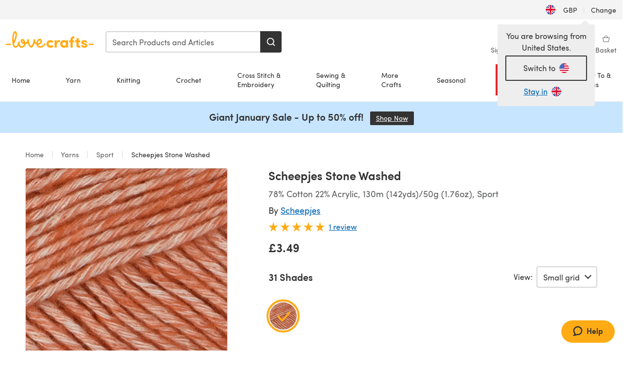

--- FILE ---
content_type: application/javascript
request_url: https://assets.prod.lovecrafts.co/_nuxt/a52d7ad.js
body_size: 2078
content:
!function(e){function a(a){for(var f,t,n=a[0],b=a[1],o=a[2],i=0,l=[];i<n.length;i++)t=n[i],Object.prototype.hasOwnProperty.call(r,t)&&r[t]&&l.push(r[t][0]),r[t]=0;for(f in b)Object.prototype.hasOwnProperty.call(b,f)&&(e[f]=b[f]);for(u&&u(a);l.length;)l.shift()();return d.push.apply(d,o||[]),c()}function c(){for(var e,a=0;a<d.length;a++){for(var c=d[a],f=!0,n=1;n<c.length;n++){var b=c[n];0!==r[b]&&(f=!1)}f&&(d.splice(a--,1),e=t(t.s=c[0]))}return e}var f={},r={103:0},d=[];function t(a){if(f[a])return f[a].exports;var c=f[a]={i:a,l:!1,exports:{}};return e[a].call(c.exports,c,c.exports,t),c.l=!0,c.exports}t.e=function(e){var a=[],c=r[e];if(0!==c)if(c)a.push(c[2]);else{var f=new Promise((function(a,f){c=r[e]=[a,f]}));a.push(c[2]=f);var d,n=document.createElement("script");n.charset="utf-8",n.timeout=120,t.nc&&n.setAttribute("nonce",t.nc),n.src=function(e){return t.p+""+{1:"a2567e3",2:"aec14bd",3:"4689698",4:"594483d",5:"b7c3e23",6:"ed4fb2d",7:"d79c80b",8:"288f472",9:"90713b2",10:"59647f4",11:"1d802c2",12:"38c6d10",13:"ff622e4",14:"f16f3c7",15:"a8c8d1c",16:"e70abc8",17:"6ef7ca0",18:"f9dd950",19:"8468bc5",20:"d68b497",21:"27fa4a8",22:"4f1ee54",23:"3dfdd6b",24:"5721476",25:"d5db20f",26:"f4f943a",27:"70cdefc",28:"309811a",29:"e2d927c",30:"2542915",31:"458b7b1",32:"2b6ab49",33:"f7970f3",34:"5d99457",35:"b23b2b2",36:"5ecf388",37:"7c2a4fc",38:"3f682c1",39:"0e2fc52",40:"1aa8ffb",41:"c5fdb13",42:"0921ba6",43:"59187ae",44:"c6f2a96",45:"0c9169d",46:"163babf",47:"0c0ca8e",48:"da03a5d",49:"464c323",50:"a6e0a84",51:"b58f412",52:"c4a7b43",53:"261b795",54:"de7aba1",55:"1cbf15d",56:"933231a",57:"ee7c31c",58:"da83a66",59:"735c4f0",60:"e89f651",61:"c7ad96d",62:"25fafce",63:"3b58ce5",64:"ddec5b8",65:"7e8783b",66:"806ff49",67:"dbf4e2d",68:"55a5dd0",69:"89a7ced",70:"4417233",71:"8ec94d8",72:"f18c9ba",73:"a001c75",74:"656ae0a",75:"58a5079",76:"72d004a",77:"adc87da",78:"6bdf9bd",79:"9ef9f7a",80:"962f853",81:"0d6190a",82:"21831a2",83:"ac01169",84:"55d72de",85:"cf7b40a",86:"f1184df",87:"307d0a3",88:"e50f431",89:"0d0bb9b",90:"8c1a3a3",91:"ccd1720",92:"c117a4f",93:"7703159",96:"bd09983",97:"89d7dac",98:"021e809",99:"b31e89d",100:"310e472",101:"2d7c2e6",102:"5ebf410",104:"3c508fa",105:"201944b",106:"f84f823",107:"e3dbd8c",108:"eddbeee",109:"569e386",110:"ad1e54a",111:"16f4485",112:"b324a26",113:"6fc8af5",114:"35f6cae",115:"d79756d",116:"e168a22",117:"29e48ab",118:"db5e8ca",119:"6b84f15",120:"1c69c73",121:"0dcd7e1",122:"ac52def",123:"817c779",124:"96c8b20",125:"dbe2936",126:"d68078a",127:"db06716",128:"da0ce9f",129:"22ceaf0",130:"2085998",131:"7fb9c35",132:"53eb278",133:"410f64a",134:"cc099ba",135:"67941e9",136:"f1fbdad",137:"ea33b02",138:"5d3d126",139:"6c5d876",140:"00833ad",141:"77edfa5",142:"e7a53cf",143:"2911cce",144:"f8381da",145:"38c9f7a",146:"565b623",147:"2772c8b",148:"405f228",149:"94a16e6",150:"8112c23",151:"bb5d538",152:"677748f",153:"91e0bf1",154:"e6263c9",155:"c99a6b4",156:"a72c92b",157:"6df58db",158:"affbd86",159:"654ae47",160:"006b483",161:"415847f",162:"2b06399",163:"9e47b31",164:"e2e7305",165:"2869a96",166:"465ebb7",167:"4082f25",168:"f052975",169:"940f8ee",170:"b998237",171:"cafea4e",172:"4e3a7c0"}[e]+".js"}(e);var b=new Error;d=function(a){n.onerror=n.onload=null,clearTimeout(o);var c=r[e];if(0!==c){if(c){var f=a&&("load"===a.type?"missing":a.type),d=a&&a.target&&a.target.src;b.message="Loading chunk "+e+" failed.\n("+f+": "+d+")",b.name="ChunkLoadError",b.type=f,b.request=d,c[1](b)}r[e]=void 0}};var o=setTimeout((function(){d({type:"timeout",target:n})}),12e4);n.onerror=n.onload=d,document.head.appendChild(n)}return Promise.all(a)},t.m=e,t.c=f,t.d=function(e,a,c){t.o(e,a)||Object.defineProperty(e,a,{enumerable:!0,get:c})},t.r=function(e){"undefined"!=typeof Symbol&&Symbol.toStringTag&&Object.defineProperty(e,Symbol.toStringTag,{value:"Module"}),Object.defineProperty(e,"__esModule",{value:!0})},t.t=function(e,a){if(1&a&&(e=t(e)),8&a)return e;if(4&a&&"object"==typeof e&&e&&e.__esModule)return e;var c=Object.create(null);if(t.r(c),Object.defineProperty(c,"default",{enumerable:!0,value:e}),2&a&&"string"!=typeof e)for(var f in e)t.d(c,f,function(a){return e[a]}.bind(null,f));return c},t.n=function(e){var a=e&&e.__esModule?function(){return e.default}:function(){return e};return t.d(a,"a",a),a},t.o=function(e,a){return Object.prototype.hasOwnProperty.call(e,a)},t.p="/_nuxt/",t.oe=function(e){throw console.error(e),e};var n=window.webpackJsonp=window.webpackJsonp||[],b=n.push.bind(n);n.push=a,n=n.slice();for(var o=0;o<n.length;o++)a(n[o]);var u=b;c()}([]);

--- FILE ---
content_type: application/javascript
request_url: https://assets.prod.lovecrafts.co/_nuxt/53eb278.js
body_size: 343
content:
(window.webpackJsonp=window.webpackJsonp||[]).push([[132],{2258:function(t,s){t.exports={functional:!0,render(t,s){const{_c:o,_v:e,data:r,children:a=[]}=s,{class:n,staticClass:c,style:l,staticStyle:i,attrs:d={},...w}=r;return o("svg",{class:[n,c],style:[l,i],attrs:Object.assign({width:"25",height:"25",viewBox:"0 0 25 25",fill:"none",xmlns:"http://www.w3.org/2000/svg"},d),...w},a.concat([o("path",{attrs:{"fill-rule":"evenodd","clip-rule":"evenodd",d:"M19.5383 5.88691H17.1088V4.15243C17.1088 3.58076 16.6466 3.11768 16.0767 3.11768H4.98704C4.42037 3.11768 3.95496 3.58433 3.95496 4.15674V17.3094C3.95496 17.8812 4.41897 18.3484 4.98704 18.3484H7.41649V20.0786C7.41649 20.6504 7.8805 21.1177 8.44858 21.1177H19.5383C20.1049 21.1177 20.5703 20.651 20.5703 20.0786V6.92597C20.5703 6.3542 20.1063 5.88691 19.5383 5.88691Z",stroke:"var(--icon-color)","stroke-width":"1.25"}}),o("path",{attrs:{d:"M5.73975 18.3484H16.0767C16.6432 18.3484 17.1088 17.8809 17.1088 17.3073C17.1088 16.9248 17.1088 13.128 17.1088 5.91681",stroke:"var(--icon-color)","stroke-width":"1.25"}}),o("path",{attrs:{d:"M7.07043 6.57922H13.9935V7.61768H7.07043V6.57922ZM7.07043 10.0408H13.9935V11.0792H7.07043V10.0408ZM7.07043 13.5023H13.9935V14.5408H7.07043V13.5023Z",fill:"var(--icon-color)"}})]))}}}}]);

--- FILE ---
content_type: application/javascript
request_url: https://assets.prod.lovecrafts.co/_nuxt/28762c6.js
body_size: 164980
content:
(window.webpackJsonp=window.webpackJsonp||[]).push([[0],Array(21).concat([function(t,e,n){"use strict";var a=n(44),r=n(2346),i={name:"ButtonLoader",components:{SfButton:a.a,SfLoader:r.a},props:{loading:{type:Boolean,default:!1},disabled:{type:Boolean,default:!1},renderAsAnchor:{type:Boolean,default:!1}}},s=(n(1692),n(2)),o=Object(s.a)(i,(function(){var t=this,e=t.$createElement,n=t._self._c||e;return n(t.renderAsAnchor?"a":"SfButton",t._g(t._b({tag:"component",class:{"button-loading":t.loading,"sf-button sf-link":t.renderAsAnchor},attrs:{disabled:t.disabled||t.loading}},"component",t.$attrs,!1),t.$listeners),[n("client-only",[t.loading?n("SfLoader",{attrs:{loading:t.loading}}):t._e()],1),t._v(" "),t._t("default")],2)}),[],!1,null,"f9d236e6",null);e.a=o.exports},,,,,,,,,,,,function(t,e,n){"use strict";var a=n(0),r=!0,i={name:"LcLink",props:{link:{type:[String,Object,null],default:null},label:{type:String,default:void 0},ariaLabel:{type:String,default:void 0},target:{type:String,default:void 0},rel:{type:String,default:void 0},useInternalLinkAsExternal:{type:Boolean,default:!1}},setup:function(t,e){e.root;var n=Object(a.s)(t),i=n.link,s=n.label,o=n.ariaLabel,c=n.target,l=n.rel,u=(n.useInternalLinkAsExternal,Object(a.a)((function(){return s.value}))),d=Object(a.a)((function(){return o.value||u.value})),p=Object(a.a)((function(){return c.value||""})),f=function(t,e){return/(http|https)|(tel:)|(mailto:)/.test(t)||"_blank"===e},v=Object(a.a)((function(){return r})),m=Object(a.a)((function(){return r})),b=Object(a.a)((function(){return m.value?"a":"nuxt-link"})),g=Object(a.a)((function(){return f(i.value||"",p.value)?l.value||"external":l.value}));return{ariaLabelContent:d,labelContent:u,targetContent:p,tag:b,relContent:g,isExternal:v,isNativeTag:m,IS_NATIVE_LINK:r}}},s=n(2),o=Object(s.a)(i,(function(){var t=this,e=t.$createElement,n=t._self._c||e;return t.link?n(t.tag,t._g(t._b({tag:"component",staticClass:"lc-link",attrs:{"aria-label":t.ariaLabelContent,target:t.targetContent,rel:t.relContent}},"component",t.isNativeTag?{href:t.IS_NATIVE_LINK&&"string"!=typeof t.link||t.useInternalLinkAsExternal?t.localePath(t.link):t.link}:{to:t.localePath(t.link)},!1),t.$listeners),[t.labelContent?[t._v("\n    "+t._s(t.labelContent)+"\n  ")]:[t._t("default")]],2):t._e()}),[],!1,null,null,null);e.a=o.exports},,,,,,,,,,,function(t,e,n){"use strict";var a=n(848),r={name:"SfButton",inject:{components:{default:{SfLink:n(180).a}}},directives:{focus:a.a},props:{disabled:{type:Boolean,default:!1},type:{type:String,default:"button",validator:function(t){return["button","submit","reset"].includes(t)}},link:{type:[String,Object],default:null}},linkActive:function(t,e){return t&&e},buttonActive:function(t,e){return!t&&e}},i=(n(954),n(2)),s=Object(i.a)(r,(function(t,e){return(0,e._c)(e.props.link?e.injections.components.SfLink:"button",e._g(e._b({tag:"component",class:[e.data.class,e.data.staticClass,"sf-button",{"is-disabled--button":e.$options.buttonActive(e.props.link,e.props.disabled),"is-disabled--link":e.$options.linkActive(e.props.link,e.props.disabled)}],style:[e.data.style,e.data.staticStyle],attrs:{"aria-disabled":e.props.disabled,link:e.props.link,type:e.props.type}},"component",e.data.attrs,!1),e.props.disabled?{}:e.listeners),[e._t("default")],2)}),[],!0,null,null,null);e.a=s.exports},function(t,e,n){"use strict";var a=n(138),r=n(291),i=n(44),s=n(145),o=n(2354),c=n(2301),l=n(2300),u={name:"LcModal",directives:{focusTrap:o.a,clickOutside:c.a},components:{SfOverlay:a.a,SfIcon:r.a,SfButton:i.a},model:{prop:"visible",event:"close"},props:{title:{type:String,default:""},visible:{type:Boolean,default:!1},cross:{type:Boolean,default:!0},overlay:{type:Boolean,default:!0},persistent:{type:Boolean,default:!1},transitionOverlay:{type:String,default:"sf-fade"},transitionModal:{type:String,default:"sf-fade"}},data:function(){return{staticClass:null,className:null}},watch:{visible:{handler:function(t){var e=this;l.a&&(t?(this.$nextTick((function(){Object(s.b)(e.$refs.content)})),document.addEventListener("keydown",this.keydownHandler)):(Object(s.a)(),document.removeEventListener("keydown",this.keydownHandler)))},immediate:!0}},beforeDestroy:function(){Object(s.a)()},methods:{close:function(){this.$emit("close",!1)},checkPersistence:function(){this.persistent||this.close()},keydownHandler:function(t){"Escape"!==t.key&&"Esc"!==t.key&&27!==t.keyCode||this.close()},classHandler:function(){this.staticClass!==this.$vnode.data.staticClass&&(this.staticClass=this.$vnode.data.staticClass),this.className!==this.$vnode.data.class&&(this.className=this.$vnode.data.class)}}},d=(n(1690),n(2)),p=Object(d.a)(u,(function(){var t=this,e=t.$createElement,n=t._self._c||e;return n("section",{staticClass:"sf-modal",class:[t.staticClass,t.className]},[t.overlay?n("SfOverlay",{staticClass:"sf-modal__overlay",attrs:{transition:t.transitionOverlay,visible:t.visible}}):t._e(),t._v(" "),n("transition",{attrs:{name:t.transitionModal}},[t.visible?n("div",{directives:[{name:"focus-trap",rawName:"v-focus-trap"},{name:"click-outside",rawName:"v-click-outside",value:t.checkPersistence,expression:"checkPersistence"}],staticClass:"sf-modal__container",attrs:{role:"dialog"}},[n("SfButton",{staticClass:"sf-button--pure sf-modal__close",class:{"display-none":!t.cross},attrs:{"aria-label":"Close modal",type:"button","data-testid":"close-button"},on:{click:t.close}},[t._t("close",(function(){return[n("SfIcon",{attrs:{icon:"cross",size:"32px",color:"gray-secondary"}})]}))],2),t._v(" "),n("div",{ref:"content",staticClass:"sf-modal__content"},[t._t("default")],2)],1):t._e()])],1)}),[],!1,null,null,null);e.a=p.exports},function(t,e,n){"use strict";var a=n(287),r=n(172),i=n(247),s=Object.keys(a.a),o={name:"SfIcon",props:{icon:{type:[String,Array],default:""},size:{type:String,default:""},color:{type:String,default:""},viewBox:{type:String,default:"0 0 24 24"},coverage:{type:[String,Number],default:1}},computed:{isSFColors:function(){return r.b.includes(this.color.trim())},isSFSizes:function(){var t=this.size.trim();return i.a.includes(t)},iconColorClass:function(){return this.isSFColors?"color-".concat(this.color.trim()):""},iconSizeClass:function(){if(!this.isSFSizes)return"";switch(this.size.trim()){case"xxs":return"size-xxs";case"xs":return"size-xs";case"sm":return"size-sm";case"md":return"size-md";case"lg":default:return"size-lg";case"xl":return"size-xl";case"xxl":return"size-xxl";case"xl3":return"size-xl3";case"xl4":return"size-xl4"}},iconCustomStyle:function(){return{"--icon-color":this.isSFColors?"":this.color,"--icon-size":this.isSFSizes?"":this.size}},isSFIcons:function(){return"string"==typeof this.icon?s.includes(this.icon.trim()):null},iconViewBox:function(){return this.isSFIcons&&a.a[this.icon].viewBox||this.viewBox},iconPaths:function(){return this.isSFIcons?a.a[this.icon].paths:Array.isArray(this.icon)?this.icon:[this.icon]},fillPath:function(){return 1===this.coverage?"var(--icon-color)":this.fillPathUrl(this._uid)}},methods:{fillPathUrl:function(t){return"url(#linearGradient-".concat(t,")")}}},c=(n(952),n(2)),l=Object(c.a)(o,(function(){var t=this,e=t.$createElement,n=t._self._c||e;return n("span",t._g({ref:"icon",class:["sf-icon",t.iconColorClass,t.iconSizeClass],style:t.iconCustomStyle},t.$listeners),[t._t("default",(function(){return[n("svg",{staticClass:"sf-icon-path",attrs:{viewBox:t.iconViewBox,preserveAspectRatio:"none"}},[n("defs",{class:{"display-none":t.coverage>1}},[n("linearGradient",{attrs:{id:"linearGradient-"+t._uid,x1:"0",y1:"0",x2:"1",y2:"0"}},[n("stop",{attrs:{offset:t.coverage,"stop-color":"var(--icon-color)"}}),t._v(" "),n("stop",{attrs:{offset:"0","stop-color":"var(--icon-color-negative, var(--c-gray-variant))"}})],1)],1),t._v(" "),t._l(t.iconPaths,(function(e,a){return n("path",{key:a,staticStyle:{height:"100%"},attrs:{d:e,fill:t.fillPath}})}))],2)]}),null,{viewBox:t.viewBox,iconPaths:t.iconPaths,icon:t.icon})],2)}),[],!1,null,null,null);e.a=l.exports},,,,,function(t,e,n){"use strict";var a=n(291),r=n(44),i=n(848),s=n(853);function o(t,e){var n=Object.keys(t);if(Object.getOwnPropertySymbols){var a=Object.getOwnPropertySymbols(t);e&&(a=a.filter((function(e){return Object.getOwnPropertyDescriptor(t,e).enumerable}))),n.push.apply(n,a)}return n}function c(t){for(var e=1;e<arguments.length;e++){var n=null!=arguments[e]?arguments[e]:{};e%2?o(Object(n),!0).forEach((function(e){l(t,e,n[e])})):Object.getOwnPropertyDescriptors?Object.defineProperties(t,Object.getOwnPropertyDescriptors(n)):o(Object(n)).forEach((function(e){Object.defineProperty(t,e,Object.getOwnPropertyDescriptor(n,e))}))}return t}function l(t,e,n){return e in t?Object.defineProperty(t,e,{value:n,enumerable:!0,configurable:!0,writable:!0}):t[e]=n,t}var u={name:"SfInput",directives:{focus:i.a,willChange:s.a},components:{SfIcon:a.a,SfButton:r.a},inheritAttrs:!1,props:{id:{type:String,default:""},value:{type:[String,Number],default:""},label:{type:String,default:""},name:{type:String,default:""},type:{type:String,default:"text"},icon:{type:Object,default:function(){}},valid:{type:Boolean,default:!0},errorMessage:{type:String,default:""},required:{type:Boolean,default:!1,description:"Native input required attribute"},disabled:{type:Boolean,default:!1,description:"Native input disabled attribute"},hasShowPassword:{type:Boolean,default:!1}},data:function(){return{isPasswordVisible:!1,inputType:"",isNumberTypeSafari:!1}},computed:{listeners:function(){var t=this;return c(c({},this.$listeners),{},{input:function(e){return t.$emit("input",e.target.value)}})},isPassword:function(){return"password"===this.type&&this.hasShowPassword},nameWithoutWhitespace:function(){return this.name.replace(/\s/g,"")}},watch:{type:{immediate:!0,handler:function(t){var e=t;if("undefined"!=typeof window||"undefined"!=typeof document){var n=navigator.userAgent.toLocaleLowerCase();-1!==n.indexOf("safari")&&-1===n.indexOf("chrome")&&"number"===t&&(this.isNumberTypeSafari=!0,e="text")}this.inputType=e}},value:{immediate:!0,handler:function(t){this.isNumberTypeSafari&&isNaN(t)&&this.$emit("input")}}},methods:{switchVisibilityPassword:function(){"password"===this.type&&(this.isPasswordVisible=!this.isPasswordVisible,this.inputType=this.isPasswordVisible?"text":"password")}}},d=(n(1693),n(2)),p={name:"LcInput",components:{SfInput:Object(d.a)(u,(function(){var t=this,e=t.$createElement,n=t._self._c||e;return n("div",{directives:[{name:"will-change",rawName:"v-will-change",value:"font-size",expression:"'font-size'"}],staticClass:"sf-input",class:{"has-text":!!t.value,invalid:!t.valid},attrs:{"data-testid":t.nameWithoutWhitespace}},[n("div",{staticClass:"sf-input__wrapper"},[n("input",t._g(t._b({directives:[{name:"focus",rawName:"v-focus"}],class:{"sf-input--is-password":t.isPassword},attrs:{id:t.id||t.nameWithoutWhitespace,required:t.required,disabled:t.disabled,name:t.name,type:t.inputType},domProps:{value:t.value}},"input",t.$attrs,!1),t.listeners)),t._v(" "),n("span",{staticClass:"sf-input__bar",attrs:{role:"none"}}),t._v(" "),t.label?n("label",{staticClass:"sf-input__label will-change",class:{"display-none":!t.label},attrs:{for:t.id||t.nameWithoutWhitespace}},[t._t("label",(function(){return[t._v(t._s(t.label))]}),null,{label:t.label})],2):t._e(),t._v(" "),t._t("icon",(function(){return[t.icon?n("SfButton",{staticClass:"sf-input__button sf-button--pure",on:{click:function(e){return t.$emit("click:icon")}}},[n("SfIcon",{staticClass:"sf-input__icon",attrs:{color:t.icon.color,size:t.icon.size,icon:t.icon.icon}})],1):t.hasShowPassword?n("SfButton",{staticClass:"sf-input__password-button",class:{"display-none":!t.isPassword},attrs:{type:"button","aria-label":"switch-visibility-password","aria-pressed":t.isPasswordVisible.toString()},on:{click:t.switchVisibilityPassword}},[n("SfIcon",{staticClass:"sf-input__password-icon",class:{hidden:!t.isPasswordVisible},attrs:{icon:"show_password",size:"1.5rem",role:"none"}})],1):t._e()]}),null,{icon:t.icon,isPasswordVisible:t.isPasswordVisible,switchVisibilityPassword:t.switchVisibilityPassword})],2),t._v(" "),n("div",{staticClass:"sf-input__error-message"},[n("transition",{attrs:{name:"sf-fade"}},[t._t("error-message",(function(){return[n("div",{class:{"display-none":t.valid}},[t._v(t._s(t.errorMessage))])]}),null,{errorMessage:t.errorMessage})],2)],1)])}),[],!1,null,null,null).exports},inheritAttrs:!1,props:{id:{type:String,default:""},helperText:{type:String,default:""},label:{type:String,default:"",required:!1}}},f=(n(1694),Object(d.a)(p,(function(){var t=this,e=t.$createElement,n=t._self._c||e;return n("div",{staticClass:"lc-input__wrapper"},[n("SfInput",t._g(t._b({attrs:{id:t.id,label:t.label},scopedSlots:t._u([t.label?{key:"label",fn:function(){return[n("span",[t._v("\n        "+t._s(t.label)+"\n      ")]),t._v(" "),t.helperText||t.$scopedSlots["helper-text"]?n("span",{staticClass:"helper-text"},[t._v("\n        "+t._s(t.helperText)+"\n        "),t._t("helper-text")],2):t._e()]},proxy:!0}:null,{key:"error-message",fn:function(){return[t._t("error-message")]},proxy:!0}],null,!0)},"SfInput",t.$attrs,!1),t.$listeners))],1)}),[],!1,null,null,null));e.a=f.exports},function(t,e,n){"use strict";var a=n(0),r=n(164),i=n.n(r),s={name:"ProductPrice",props:{prices:{type:Object,required:!0},variant:{type:String,default:"vertical",validator:function(t){return["vertical","horizontal","horizontal-reverse"].includes(t)}},showDetails:{type:Boolean,default:!1},unit:{type:String,default:""},isFree:{type:Boolean,default:!1}},setup:function(t){return{show:Object(a.a)((function(){return!i()(t.prices)})),decimalUnit:Object(a.a)((function(){return t.unit?"/".concat(t.unit):""}))}}},o=(n(1889),n(2)),c=Object(o.a)(s,(function(){var t=this,e=t.$createElement,n=t._self._c||e;return t.show?n("div",{staticClass:"product-price",class:{"product-price--horizontal":"horizontal"===t.variant,"product-price--horizontal-reverse":"horizontal-reverse"===t.variant}},[n("span",{staticClass:"product-price__regular",class:{"product-price__regular--discounted":t.prices.isSpecial},attrs:{"data-cy":"cart-item-regular-price"}},[t._v("\n    "+t._s(t.isFree?t.$t("productCard.label.free"):t.prices.actualPrice+" "+t.decimalUnit)+"\n  ")]),t._v(" "),t.prices.isSpecial?[n("span",{staticClass:"product-price__old"},[n("span",{staticClass:"visually-hidden"},[t._v(t._s(t.$t("product.oldPrice")))]),t._v("\n      "+t._s(t.prices.regularPriceOld+" "+t.decimalUnit)+"\n    ")]),t._v(" "),t.showDetails?n("div",{staticClass:"product-price__second-row"},[t.prices.discounts?n("span",{staticClass:"product-price__discounts"},[t._v("\n        "+t._s(t.prices.discounts+" "+t.decimalUnit)+"\n      ")]):t.prices.priceMargin?[n("span",[t._v(t._s(t.$t("product.priceMargin")))]),t._v(" "),n("span",{staticClass:"product-price__margin"},[t._v(" "+t._s(t.prices.priceMargin+" "+t.decimalUnit))])]:t._e()],2):t._e()]:t._e()],2):t._e()}),[],!1,null,"5ee0b576",null);e.a=c.exports},,,,function(t,e,n){"use strict";var a={props:{error:{type:Object,default:function(){}}}},r=(n(951),n(2)),i=Object(r.a)(a,(function(){var t=this,e=t.$createElement,n=t._self._c||e;return n("div",{staticClass:"error-500"},[n("div",{staticClass:"main-grid"},[n("div",{staticClass:"message-block main-grid__item--full-width"},[n("h1",[t._v(t._s(t.$t("error500.title")))]),t._v(" "),n("p",{staticClass:"message"},[t._v(t._s(t.$t("error500.subtitle")))])])])])}),[],!1,null,"32efc4c0",null);e.a=i.exports},,,,,function(t,e,n){"use strict";var a={name:"AnimatedSvg"},r=n(2),i={name:"LcLoader",components:{AnimatedSvg:Object(r.a)(a,(function(){var t=this,e=t.$createElement,n=t._self._c||e;return n("svg",{staticClass:"sf-loader__spinner",attrs:{role:"img",viewBox:"0 0 38 38",xmlns:"http://www.w3.org/2000/svg"}},[n("g",{attrs:{"data-v-0e0e9fa6":"",fill:"none","fill-rule":"evenodd"}},[n("g",{attrs:{"data-v-0e0e9fa6":"",transform:"translate(1 1)","stroke-width":"2"}},[n("circle",{attrs:{"data-v-0e0e9fa6":"","stroke-opacity":".5",cx:"18",cy:"18",r:"18"}}),t._v(" "),n("path",{attrs:{"data-v-0e0e9fa6":"",d:"M36 18c0-9.94-8.06-18-18-18"}},[n("animateTransform",{attrs:{"data-v-0e0e9fa6":"",attributeName:"transform",type:"rotate",from:"0 18 18",to:"360 18 18",dur:"1s",repeatCount:"indefinite"}})],1)])])])}),[],!1,null,null,null).exports},props:{loaderType:{type:String,default:"circle",validator:function(t){return["circle","bar"].includes(t)}},loading:{type:Boolean,default:!1},fixed:{type:Boolean,default:!1}}},s=(n(1992),Object(r.a)(i,(function(){var t=this,e=t.$createElement,n=t._self._c||e;return n("div",{staticClass:"lc-loader",class:{"lc-loader--active":t.loading,"lc-loader--fixed":t.fixed}},["circle"===t.loaderType&&t.loading?n("AnimatedSvg",{staticClass:"lc-loader-spinner"}):t._e(),t._v(" "),"bar"===t.loaderType&&t.loading?n("div",{staticClass:"lc-loader-box"},[n("div",{staticClass:"lc-loader-box-loader"})]):t._e(),t._v(" "),t._t("default")],2)}),[],!1,null,"94a0b922",null));e.a=s.exports},function(t,e,n){"use strict";var a={props:{error:{type:Object,default:function(){}}}},r=(n(950),n(2)),i=Object(r.a)(a,(function(){var t=this,e=t.$createElement,n=t._self._c||e;return n("div",{staticClass:"error-404"},[n("div",{staticClass:"main-grid"},[n("div",{staticClass:"message-block main-grid__item--full-width"},[n("h1",[t._v(t._s(t.$t("error404.title")))]),t._v(" "),n("p",{staticClass:"message"},[t._v(t._s(t.$t("error404.subtitle")))])])])])}),[],!1,null,"146e425d",null);e.a=i.exports},,,,,,,,,,,,,,function(t,e,n){"use strict";var a=n(2344),r=n(291),i={name:"NoJSWarning",components:{SfNotification:a.a,SfIcon:r.a},props:{content:{type:Object,required:!0}}},s=(n(1596),n(2)),o=Object(s.a)(i,(function(){var t=this.$createElement,e=this._self._c||t;return e("div",[e("noscript",{inlineTemplate:{render:function(){var t=this,e=t.$createElement,n=t._self._c||e;return n("SfNotification",{staticClass:"noscript-warning",attrs:{persistent:"",visible:"",type:"warning"},scopedSlots:t._u([{key:"icon",fn:function(){return[n("SfIcon",{staticClass:"sf-notification__icon",attrs:{icon:"common/info",size:"24px",role:"none"}})]},proxy:!0},{key:"message",fn:function(){return[n("strong",[t._v(t._s(t.content.title))]),t._v(" "),n("p",{staticClass:"noscript-text"},[t._v(t._s(t.content.body))])]},proxy:!0},{key:"action",fn:function(){return[n("a",{attrs:{href:"https://www.enable-javascript.com/"+t.content.locale,rel:"noopener noreferrer",target:"_blank"}},[t._v(t._s(t.content.link)+"\n        ")])]},proxy:!0}])})},staticRenderFns:[]}})])}),[],!1,null,"67432fbc",null);e.a=o.exports},,,,,,,,,,,function(t,e,n){"use strict";n.r(e);var a=n(0);function r(t,e,n){return e in t?Object.defineProperty(t,e,{value:n,enumerable:!0,configurable:!0,writable:!0}):t[e]=n,t}var i={name:"ContentImage",props:{image:{type:Object,default:function(){return{}}},alt:{type:String,default:void 0},title:{type:String,default:void 0},aspectRatio:{type:[Number,String],default:void 0},isRadius:{type:Boolean,default:!0},loading:{type:String,default:"lazy"}},setup:function(t){var e,n=Object(a.n)(!1),i=Object(a.a)((function(){var e,n;return(null===(e=t.image)||void 0===e?void 0:e.src)||(null===(n=t.image)||void 0===n?void 0:n.url)})),s=Object(a.a)((function(){var e;return(null===(e=t.image)||void 0===e?void 0:e.srcset)||""})),o=Object(a.a)((function(){var e;return(null===(e=t.image)||void 0===e?void 0:e.alt)||t.alt||t.title||""})),c=(r(e={},"content-image-component__aspect-ratio--".concat(t.aspectRatio),t.aspectRatio),r(e,"content-image-component--is-radius",t.isRadius),e);return{imageSrc:i,imageSrcSet:s,showImageStub:n,onLoadingImageError:function(){n.value=!0},imageAlt:o,styleClasses:c}}},s=(n(2039),n(2)),o=Object(s.a)(i,(function(){var t=this,e=t.$createElement,a=t._self._c||e;return a("div",{staticClass:"content-image-component content-image-component__aspect-ratio",class:t.styleClasses},[t.showImageStub||!t.imageSrc?a("img",{attrs:{loading:t.loading,src:n(227)("./"+t.$config.brandId+"-sample.png"),alt:"LoveCrafts"}}):t.image.mobileSrcset?a("picture",[t.imageSrcSet?a("source",{attrs:{srcset:t.imageSrcSet,media:"(min-width: 768px)"}}):t._e(),t._v(" "),a("source",{attrs:{srcset:t.image.mobileSrcset,media:"(max-width: 767px)"}}),t._v(" "),a("img",{attrs:{src:t.imageSrc,alt:t.imageAlt,loading:t.loading},on:{error:t.onLoadingImageError}})]):a("img",{attrs:{src:t.imageSrc,srcset:t.imageSrcSet,alt:t.imageAlt,loading:t.loading},on:{error:t.onLoadingImageError}})])}),[],!1,null,"693dd9a3",null);e.default=o.exports},function(t,e,n){"use strict";var a=n(139),r={props:{count:{required:!0,type:Number}},setup:function(){}},i=(n(1883),n(2)),s=Object(i.a)(r,(function(){var t=this,e=t.$createElement;return(t._self._c||e)("div",{staticClass:"options-label"},[t._v(t._s(t.count)+" "+t._s(t.$t("productCard.options")))])}),[],!1,null,null,null).exports,o=n(58),c=n(0),l={name:"LcProductPrice",props:{prices:{type:Object,required:!0},currency:{type:String,required:!0}},setup:function(t){var e=Object(o.a)().formatPrice,n=Object(c.r)(t,"prices"),a=Object(c.r)(t,"currency"),r=Object(c.a)((function(){return{regular:i(n.value.regular),special:s(n.value.special),fromRegular:n.value.fromRegular?e(n.value.fromRegular,a.value):null,fromSpecial:n.value.fromSpecial?e(n.value.fromSpecial,a.value):null,lowestPriceIsDiscounted:n.value.lowestPriceIsDiscounted,unit:n.value.unit?"/".concat(n.value.unit):""}})),i=function(t){return 0===t?t:t?e(t,a.value):""},s=function(t){return 0===t?t:t?e(t,a.value):null};return{formattedPrices:r}}},u=(n(1884),Object(i.a)(l,(function(){var t=this,e=t.$createElement,n=t._self._c||e;return n("div",{staticClass:"product-price lc-price"},[0===t.formattedPrices.regular||0===t.formattedPrices.special?n("span",{staticClass:"lc-price__free"},[t._v("\n    "+t._s(t.$t("productCard.label.free"))+"\n  ")]):t.formattedPrices.special||t.formattedPrices.lowestPriceIsDiscounted?t._e():n("span",{staticClass:"lc-price__regular"},[t.formattedPrices.fromRegular?n("span",[n("span",{staticClass:"from"},[t._v(t._s(t.$t("productCard.price.from")))]),t._v("\n      "+t._s(""+t.formattedPrices.fromRegular+t.formattedPrices.unit)+"\n    ")]):n("span",[t._v("\n      "+t._s(""+t.formattedPrices.regular+t.formattedPrices.unit)+"\n    ")])]),t._v(" "),t.formattedPrices.special||t.formattedPrices.lowestPriceIsDiscounted?n("span",{staticClass:"lc-price__special"},[t.formattedPrices.lowestPriceIsDiscounted?n("span",[n("span",{staticClass:"from"},[t._v(t._s(t.$t("productCard.price.from")))]),t._v(" "),n("span",{staticClass:"from-discount"},[t._v(t._s(""+t.formattedPrices.fromSpecial+t.formattedPrices.unit))])]):n("span",[t._v("\n      "+t._s(""+t.formattedPrices.special+t.formattedPrices.unit)+"\n    ")])]):t._e(),t._v(" "),t.formattedPrices.special&&!t.formattedPrices.lowestPriceIsDiscounted?n("span",{staticClass:"lc-price__old"},[n("span",{staticClass:"visually-hidden"},[t._v(t._s(t.$t("product.oldPrice")))]),t._v("\n    "+t._s(""+t.formattedPrices.regular+t.formattedPrices.unit)+"\n  ")]):t._e()])}),[],!1,null,"51e05680",null).exports),d=n(140),p=n(141),f={name:"LcProductCard",components:{ProductLabel:a.a,ProductOptionsLabel:s,LcProductPrices:u,SiteDiscountFlag:d.a,MultibuyDiscountFlag:p.a},props:{title:{required:!0,type:String},subtitle:{type:String,default:null},imageUrl:{type:String,default:""},link:{type:String,default:null},isNew:{type:Boolean,default:!1},isOnSale:{type:Boolean,default:!1},isDiscountable:{type:Boolean,default:!1},isFree:{type:Boolean,default:!1},optionsCount:{type:Number,default:0},prices:{type:Object,default:null},currency:{type:String,default:null},product:{type:Object,default:function(){return{}}},isMultibuyDiscountFlag:{type:Boolean,default:!1},showVisibilityToggle:{type:Boolean,default:!1},imageLoading:{type:String,default:"lazy",validator:function(t){return["","lazy","eager"].includes(t)}},imageFetchPriority:{type:String,default:"auto",validator:function(t){return["auto","high","low"].includes(t)}}},setup:function(t){var e=Object(c.s)(t).product;return{handleVisibilityChanged:function(t){var n=t.visibility;e.value.visibility=n}}}},v=(n(1888),Object(i.a)(f,(function(){var t=this,e=t.$createElement,n=t._self._c||e;return n("div",{directives:[{name:"e2e",rawName:"v-e2e",value:"category-product-card",expression:"'category-product-card'"}],staticClass:"lc-product-card",class:{"lc-product-card--hidden":"hidden"===t.product.visibility},attrs:{"data-testid":"product-card"}},[n("div",{staticClass:"lc-product-card__image-container"},[n("a",{staticClass:"lc-product-card__image-link lc-link--pure",attrs:{href:t.link,"data-testid":"product-image-link"},on:{click:function(e){return t.$emit("on-click-card")}}},[n("div",{staticClass:"lc-product-card__image-labels-wrapper"},[t._t("labels",(function(){return[t.isNew||t.isOnSale||t.isFree||"hidden"===t.product.visibility?n("div",{staticClass:"lc-product-card__labels"},[t.isNew?n("ProductLabel",{attrs:{type:"new"}}):t._e(),t._v(" "),t.isOnSale?n("ProductLabel",{attrs:{type:"sale","discount-percent":t.prices&&t.prices.discountPercent}}):t._e(),t._v(" "),t.isFree?n("ProductLabel",{attrs:{type:"free"}}):t._e(),t._v(" "),"hidden"===t.product.visibility?n("ProductLabel",{attrs:{type:"hidden"}}):t._e()],1):t._e()]})),t._v(" "),t.optionsCount>1?n("ProductOptionsLabel",{attrs:{count:t.optionsCount}}):t._e(),t._v(" "),t._t("image",(function(){return[n("img",{staticClass:"lc-product-card__image",attrs:{src:t.imageUrl,loading:t.imageLoading,fetchpriority:t.imageFetchPriority,width:244,height:244}})]}))],2)]),t._v(" "),t.showVisibilityToggle?n("div",{staticClass:"lc-product-card__visibility-toggle"},[t._t("visibility-toggle")],2):t._e()]),t._v(" "),n("a",{staticClass:"lc-product-card__link lc-link--pure",attrs:{href:t.link,"data-testid":"product-link"},on:{click:function(e){return t.$emit("on-click-card")}}},[t._t("title",(function(){return[n("div",{staticClass:"lc-product-card__titles"},[n("div",{staticClass:"lc-product-card__title"},[t._v("\n          "+t._s(t.title)+"\n        ")]),t._v(" "),n("div",{staticClass:"lc-product-card__subtitle"},[t._v("\n          "+t._s(t.subtitle)+"\n        ")])])]}))],2),t._v(" "),t.isDiscountable?n("SiteDiscountFlag",{attrs:{"used-in":"listing"}}):t._e(),t._v(" "),t.isMultibuyDiscountFlag?n("MultibuyDiscountFlag",{attrs:{"used-in":"listing","product-name":t.title}}):t._e(),t._v(" "),t._t("prices",(function(){return[t.prices?n("LcProductPrices",{staticClass:"lc-product-card__price",attrs:{prices:t.prices,currency:t.currency}}):t._e()]})),t._v(" "),t._t("actions"),t._v(" "),n("div",{staticClass:"lc-product-card__divider",attrs:{role:"none"}})],2)}),[],!1,null,null,null));e.a=v.exports},function(t,e,n){"use strict";var a={setup:function(){var t="0.2044.0",e="a7aa4b94ec044034e097b3bca6dd86b72ea806d3",n=!1,a="https://github.com/lovecrafts/makers/commit/".concat(e),r=e.substr(0,7);return{lastCommit:e,version:t,visible:n,address:a,link:r}}},r=(n(1704),n(2)),i=Object(r.a)(a,(function(){var t=this,e=t.$createElement,n=t._self._c||e;return t.visible?n("div",{staticClass:"version"},[t._v("\n  "+t._s(t.version)+"\n  "),t.lastCommit?[t._v("\n    ("),n("a",{attrs:{href:t.address,target:"_blank"}},[t._v(t._s(t.link))]),t._v(")\n  ")]:t._e()],2):t._e()}),[],!1,null,null,null);e.a=i.exports},function(t,e,n){"use strict";var a=n(2344),r=n(291),i=n(44),s=n(28),o={name:"LcNotification",components:{SfNotification:a.a,SfIcon:r.a,SfButton:i.a},setup:function(){return{notifications:Object(s.a)().notifications}}},c=(n(1751),n(2)),l=Object(c.a)(o,(function(){var t=this,e=t.$createElement,n=t._self._c||e;return n("div",{staticClass:"notifications-wrapper"},[n("transition-group",{staticClass:"notifications",attrs:{tag:"div",name:"slide-fade"}},t._l(t.notifications,(function(e){return n("SfNotification",{key:e.id,attrs:{role:"status",message:e.message,type:e.type,"data-testid":e.testId,visible:"","data-cy":"notification"},scopedSlots:t._u([e.title?{key:"title",fn:function(){return[n("div",{staticClass:"sf-notification__title"},[t._v("\n          "+t._s(e.title)+"\n        ")])]},proxy:!0}:e.htmlTitle?{key:"title",fn:function(){return[n("div",{staticClass:"sf-notification__title",domProps:{innerHTML:t._s(e.htmlTitle)}})]},proxy:!0}:null,e.icon?{key:"icon",fn:function(){return[n("SfIcon",{staticClass:"sf-notification__icon",attrs:{icon:e.icon,size:"24px",role:"none"}})]},proxy:!0}:null,e.message&&e.renderMessageAsHtml?{key:"message",fn:function(){return[n("p",{staticClass:"notification__message",domProps:{innerHTML:t._s(e.message)}})]},proxy:!0}:e.component&&e.renderAdComponent?{key:"message",fn:function(){return[n(e.component,t._b({tag:"component"},"component",e.componentProps||{},!1))]},proxy:!0}:null,e.action||e.link?{key:"action",fn:function(){return[e.action?n("SfButton",{staticClass:"sf-notification__action sf-button--text sf-link",on:{click:function(t){return e.action.onClick(e.dismiss)}}},[t._v("\n          "+t._s(e.action.text)+"\n        ")]):e.link.internal?n("nuxt-link",{attrs:{to:e.link.to}},[t._v("\n          "+t._s(e.link.text)+"\n        ")]):n("a",t._b({attrs:{href:e.link.to}},"a",e.link.attributes,!1),[t._v("\n          "+t._s(e.link.text)+"\n        ")])]},proxy:!0}:null,{key:"close",fn:function(){return[n("SfButton",{staticClass:"sf-button--pure sf-notification__close",attrs:{"aria-label":t.$t("notification.close"),type:"button"},on:{click:e.dismiss}},[n("SfIcon",{attrs:{icon:"cross",role:"none"}})],1)]},proxy:!0}],null,!0)})})),1)],1)}),[],!1,null,"644bd7ce",null);e.a=l.exports},function(t,e,n){"use strict";var a={name:"LcDivider"},r=(n(1950),n(2)),i=Object(r.a)(a,(function(t,e){return(0,e._c)("hr",{class:[e.data.class,e.data.staticClass,"sf-divider"],style:[e.data.style,e.data.staticStyle],attrs:{role:"presentation"}})}),[],!0,null,null,null);e.a=i.exports},,,,,,,,,,,,,function(t,e,n){"use strict";var a=n(1),r=n.n(a),i=n(16),s=n(268),o={name:"SfMegaMenuColumn",components:{SfMenuItem:s.a},props:{title:{type:String,default:""}},inject:["megaMenu"],computed:{active:function(){return this.megaMenu.active}}},c=n(2),l=Object(c.a)(o,(function(){var t=this,e=t.$createElement,n=t._self._c||e;return n("div",{staticClass:"sf-mega-menu-column",class:{"is-active":t.active===t.title}},[t._t("title",(function(){return[n("SfMenuItem",{staticClass:"sf-mega-menu-column__header",attrs:{label:t.title},on:{click:function(e){return t.megaMenu.changeActive(t.title)}}})]}),null,{title:t.title,changeActive:t.megaMenu.changeActive}),t._v(" "),n("div",{staticClass:"sf-mega-menu-column__content"},[t._t("default")],2)],2)}),[],!1,null,null,null).exports,u=n(269),d=n(187);function p(t,e){var n=Object.keys(t);if(Object.getOwnPropertySymbols){var a=Object.getOwnPropertySymbols(t);e&&(a=a.filter((function(e){return Object.getOwnPropertyDescriptor(t,e).enumerable}))),n.push.apply(n,a)}return n}function f(t,e,n){return e in t?Object.defineProperty(t,e,{value:n,enumerable:!0,configurable:!0,writable:!0}):t[e]=n,t}i.default.component("SfMegaMenuColumn",l);var v={name:"SfMegaMenu",components:{SfBar:u.a,SfMenuItem:s.a},props:{title:{type:String,default:""},visible:{type:Boolean,default:!1},isAbsolute:{type:Boolean,default:!1},transitionName:{type:String,default:"sf-fade"},asideTitle:{type:String,default:""}},data:function(){return{active:""}},provide:function(){var t=this,e={};return Object.defineProperty(e,"active",{get:function(){return t.active}}),Object.defineProperty(e,"changeActive",{value:this.changeActive}),{megaMenu:e}},computed:function(t){for(var e=1;e<arguments.length;e++){var n=null!=arguments[e]?arguments[e]:{};e%2?p(Object(n),!0).forEach((function(e){f(t,e,n[e])})):Object.getOwnPropertyDescriptors?Object.defineProperties(t,Object.getOwnPropertyDescriptors(n)):p(Object(n)).forEach((function(e){Object.defineProperty(t,e,Object.getOwnPropertyDescriptor(n,e))}))}return t}({},Object(d.a)()),watch:{isMobile:{handler:function(){this.active=""},immediate:!0}},beforeDestroy:function(){Object(d.b)()},methods:{changeActive:function(t){this.active=t,this.$emit("change",t)},back:function(){this.active||this.$emit("close"),this.active=""}}},m=v,b=(n(1677),Object(c.a)(m,(function(){var t=this,e=t.$createElement,n=t._self._c||e;return n("transition",{attrs:{name:t.transitionName}},[n("div",{directives:[{name:"show",rawName:"v-show",value:t.visible,expression:"visible"}],staticClass:"sf-mega-menu",class:[{"is-active":t.active},{"is-absolute":t.isAbsolute}]},[n("SfBar",{staticClass:"sf-mega-menu__bar",attrs:{title:t.active||t.title,back:!0},on:{"click:back":t.back}}),t._v(" "),n("div",{staticClass:"sf-mega-menu__content"},[n("div",{staticClass:"sf-mega-menu__menu"},[t._t("default")],2),t._v(" "),n("div",{staticClass:"sf-mega-menu__aside",class:{"display-none":!t.$slots.aside}},[n("SfMenuItem",{staticClass:"sf-mega-menu__aside-header desktop-only",attrs:{label:t.asideTitle}}),t._v(" "),t._t("aside")],2)])],1)])}),[],!1,null,null,null).exports),g=n(2318),h=n(291),_=n(270),y=n(44),O=n(30),k=n(38),S=n(0),j=n(3),C=n(29),w=n(14),x=n(9),P=n(894),L=n(60),$=n(851),I=n(883),A=n(2345),D=n(180),T="undefined"!=typeof window||"undefined"!=typeof document,E={name:"LcHeader",components:{SfImage:I.a,SfSearchBar:A.a,SfButton:y.a,SfIcon:h.a,SfLink:D.a},props:{logo:{type:[String,Object],default:""},logoHeight:{type:[Number,String],default:35},logoWidth:{type:[Number,String],default:34},title:{type:String,default:""},cartIcon:{type:[String,Boolean,Array],default:"empty_cart"},wishlistIcon:{type:[String,Boolean,Array],default:"heart"},accountIcon:{type:[String,Boolean,Array],default:"profile"},activeIcon:{type:String,default:"",validator:function(t){return["","account","wishlist","cart"].includes(t)}},searchPlaceholder:{type:String,default:"Search for items"},searchValue:{type:String,default:""},wishlistItemsQty:{type:[String,Number],default:"0"},cartItemsQty:{type:[String,Number],default:"0"},isSticky:{type:Boolean,default:!1},isNavVisible:{type:Boolean,default:!1}},data:function(){return{icons:[],hidden:!1,sticky:!1,scrollDirection:null,lastScrollPosition:0,animationStart:null,animationLong:null,animationDuration:300}},computed:{cartHasProducts:function(){return parseInt(this.cartItemsQty,10)>0},wishlistHasProducts:function(){return parseInt(this.wishlistItemsQty,10)>0}},watch:{scrollDirection:{handler:function(){T&&(window.cancelAnimationFrame(this.animationLong),this.animationLong=null,this.animationStart=null,this.animationLong=window.requestAnimationFrame(this.animationHandler))}},isSticky:{handler:function(t){T&&(this.sticky=t)},immediate:!0}},mounted:function(){this.isSticky&&window.addEventListener("scroll",this.scrollHandler,{passive:!0})},beforeDestroy:function(){this.isSticky&&window.removeEventListener("scroll",this.scrollHandler,{passive:!0})},methods:{animationHandler:function(t){this.animationStart||(this.animationStart=t),t-this.animationStart<this.animationDuration?this.animationLong=window.requestAnimationFrame(this.animationHandler):this.hidden="down"===this.scrollDirection},scrollHandler:function(){if(T){var t=window.pageYOffset||document.documentElement.scrollTop;this.refs&&t>=this.$refs.header.offsetHeight&&(this.scrollDirection=t<this.lastScrollPosition?"up":"down"),this.lastScrollPosition=t}}}},B=(n(1625),Object(c.a)(E,(function(){var t=this,e=t.$createElement,n=t._self._c||e;return n("div",{staticClass:"sf-header",class:{"is-sticky":t.sticky,"is-hidden":t.hidden}},[n("div",{staticClass:"sf-header__wrapper"},[n("header",{ref:"header",staticClass:"sf-header__header"},[t._t("logo",(function(){return[n("SfLink",{attrs:{link:"/"}},[t.logo?n("SfImage",{staticClass:"sf-header__logo",attrs:{src:t.logo,alt:t.title,width:t.logoWidth,height:t.logoHeight}}):n("h1",{staticClass:"sf-header__title"},[t._v(t._s(t.title))])],1)]}),null,{logo:t.logo,title:t.title}),t._v(" "),n("div",{staticClass:"sf-header__aside"},[t._t("aside")],2),t._v(" "),n("div",{staticClass:"sf-header__actions"},[t._t("search",(function(){return[n("SfSearchBar",{staticClass:"sf-header__search",attrs:{value:t.searchValue,placeholder:t.searchPlaceholder,"aria-label":"Search"},on:{input:function(e){return t.$emit("change:search",e)},keyup:function(e){return!e.type.indexOf("key")&&t._k(e.keyCode,"enter",13,e.key,"Enter")?null:t.$emit("enter:search",e)}}})]}),null,{searchValue:t.searchValue,searchPlaceholder:t.searchPlaceholder}),t._v(" "),t._t("header-icons",(function(){return[n("div",{staticClass:"sf-header__icons"},[n("SfButton",{staticClass:"lc-link--pure sf-header__action",class:{"display-none":!t.accountIcon},attrs:{"data-testid":"accountIcon","aria-label":"Account"},on:{click:function(e){return t.$emit("click:account")}}},[n("SfIcon",{class:{"sf-header__icon is-active":"account"===t.activeIcon},attrs:{icon:t.accountIcon,size:"1.25rem"}})],1),t._v(" "),n("SfButton",{staticClass:"lc-link--pure sf-header__action",class:{"display-none":!t.wishlistIcon},attrs:{"data-testid":"wishlistIcon","aria-label":"Wishlist"},on:{click:function(e){return t.$emit("click:wishlist")}}},[n("SfIcon",{staticClass:"sf-header__icon",class:{"sf-header__icon is-active":"wishlist"===t.activeIcon},attrs:{icon:t.wishlistIcon,"has-badge":t.wishlistHasProducts,"badge-label":t.wishlistItemsQty,size:"1.25rem"}})],1),t._v(" "),n("SfButton",{staticClass:"lc-link--pure sf-header__action",class:{"display-none":!t.cartIcon},attrs:{"data-testid":"cartIcon","aria-label":"Cart"},on:{click:function(e){return t.$emit("click:cart")}}},[n("SfIcon",{staticClass:"sf-header__icon",class:{"sf-header__icon is-active":"cart"===t.activeIcon},attrs:{icon:t.cartIcon,"has-badge":t.cartHasProducts,"badge-label":t.cartItemsQty,size:"1.25rem"}})],1)],1)]}),null,{activeIcon:t.activeIcon,cartHasProducts:t.cartHasProducts,cartItemsQty:t.cartItemsQty,cartIcon:t.cartIcon,wishlistIcon:t.wishlistIcon,accountIcon:t.accountIcon}),t._v(" "),n("nav",{staticClass:"sf-header__navigation",class:{"is-visible":t.isNavVisible}},[t._t("navigation")],2)],2)],2)])])}),[],!1,null,null,null).exports),N=n(884),M=n(125),R=n(875);function F(t,e,n,a,r,i,s){try{var o=t[i](s),c=o.value}catch(l){return void n(l)}o.done?e(c):Promise.resolve(c).then(a,r)}function H(t){return function(){var e=this,n=arguments;return new Promise((function(a,r){var i=t.apply(e,n);function s(t){F(i,a,r,s,o,"next",t)}function o(t){F(i,a,r,s,o,"throw",t)}s(void 0)}))}}var q=!1,V={name:"SearchAutocomplete",setup:function(t,e){var n=e.root;Object(S.i)(H(r.a.mark((function t(){var e,a;return r.a.wrap((function(t){for(;;)switch(t.prev=t.next){case 0:return t.next=2,Object(S.g)();case 2:e=document.querySelector(".search-wrapper"),a={suggestions:n.$config[n.$i18n.localeProperties.algoliaSuggestions],articles:n.$config[n.$i18n.localeProperties.algoliaArticles]},q||(q=!0,new R.a({form:e,input:e.querySelector("input"),searchButton:e.querySelector(".search-button"),clearButton:e.querySelector(".clear"),searchUrl:n.localePath("search"),i18n:{"autosuggest.category":n.$i18n.t("autocomplete.category"),"document.type.guide":n.$i18n.t("autocomplete.guides"),"document.type.interview":n.$i18n.t("autocomplete.interviews"),"document.type.roundup":n.$i18n.t("autocomplete.roundups"),"document.type.tutorial":n.$i18n.t("autocomplete.tutorials"),"document.type.quiz":n.$i18n.t("autocomplete.quizzes")},algolia:{enabled:!0,app_id:n.$config.algoliaAppId,api_key:n.$config.algoliaPublicApiKey,autocomplete:a,searchUrl:n.localePath("search")}}));case 5:case"end":return t.stop()}}),t)}))))}},z=(n(1638),Object(c.a)(V,(function(){var t=this,e=t.$createElement,n=t._self._c||e;return n("div",{staticClass:"autocomplete",attrs:{id:"search-autocomplete",role:"dialog",hidden:""}},[n("div",{staticClass:"type-headers-wrapper",attrs:{hidden:""}},[n("ul",{staticClass:"type-headers"},[n("li",{attrs:{"data-list":"text-suggestions"}},[n("button",{staticClass:"sf-button sf-button--pure type-headers__tab-btn",attrs:{type:"button"}},[t._v("\n          "+t._s(t.$t("autocomplete.products"))),n("span",{staticClass:"count count--products"})])]),t._v(" "),n("li",{attrs:{"data-list":"articles"}},[n("button",{staticClass:"sf-button sf-button--pure type-headers__tab-btn",attrs:{type:"button"}},[t._v("\n          "+t._s(t.$t("autocomplete.articles"))),n("span",{staticClass:"count count--articles"})])])])]),t._v(" "),n("div",{staticClass:"suggestion-list text",attrs:{hidden:"","data-list":"recent-searches"}},[n("header",[n("h4",[t._v(t._s(t.$t("autocomplete.recent")))]),t._v(" "),n("button",{staticClass:"sf-button sf-button--text clear-all",attrs:{type:"button","aria-label":t.$t("autocomplete.recent")+" "+t.$t("autocomplete.clear")}},[t._v("\n        "+t._s(t.$t("autocomplete.clear"))+"\n      ")])]),t._v(" "),n("ul",{attrs:{"aria-label":t.$t("autocomplete.recent")}})]),t._v(" "),n("div",{staticClass:"suggestion-list text",attrs:{hidden:"","data-list":"text-suggestions"}},[n("h4",{staticClass:"suggestion-list__title",attrs:{"aria-hidden":"true"}},[t._v("\n      "+t._s(t.$t("autocomplete.products"))+" "),n("span",{staticClass:"count count--products"})]),t._v(" "),n("ul",{attrs:{"aria-label":t.$t("autocomplete.products")}}),t._v(" "),n("button",{staticClass:"sf-button autocomplete__see-all",attrs:{type:"submit"}},[t._v("\n      "+t._s(t.$t("autocomplete.seeAll"))+"\n    ")])]),t._v(" "),n("div",{staticClass:"suggestion-list image",attrs:{hidden:"","data-list":"articles"}},[n("h4",{staticClass:"suggestion-list__title",attrs:{"aria-hidden":"true"}},[t._v("\n      "+t._s(t.$t("autocomplete.articles"))+" "),n("span",{staticClass:"count count--articles"})]),t._v(" "),n("ul",{attrs:{"aria-label":t.$t("autocomplete.articles")}})]),t._v(" "),n("div",{staticClass:"no-results",attrs:{hidden:"","aria-live":"polite"}},[n("i18n",{attrs:{path:"autocomplete.noMatches"},scopedSlots:t._u([{key:"term",fn:function(){return[n("strong")]},proxy:!0}])})],1)])}),[],!1,null,null,null).exports);function U(t,e,n,a,r,i,s){try{var o=t[i](s),c=o.value}catch(l){return void n(l)}o.done?e(c):Promise.resolve(c).then(a,r)}var G=Object(O.a)(),W=G.isSearchActive,Q=G.setIsSearchActive,J={name:"LcSearchBar",components:{SfInput:N.a,SfIcon:h.a,SfButton:y.a,SearchAutocomplete:z},setup:function(t,e){var n=e.root,a=Object(S.n)(null),i=Object(j.sharedRef)("","search-term"),s=function(){var t,e=(t=r.a.mark((function t(){return r.a.wrap((function(t){for(;;)switch(t.prev=t.next){case 0:return t.next=2,new Promise((function(t){return setTimeout(t,100)}));case 2:Q(!1);case 3:case"end":return t.stop()}}),t)})),function(){var e=this,n=arguments;return new Promise((function(a,r){var i=t.apply(e,n);function s(t){U(i,a,r,s,o,"next",t)}function o(t){U(i,a,r,s,o,"throw",t)}s(void 0)}))});return function(){return e.apply(this,arguments)}}();return Object(S.i)((function(){var t=new URLSearchParams(document.location.search.substring(1)).get("q");t&&(i.value=t)})),{term:i,onSearchInput:function(t){t.target?i.value=t.target.value:i.value=t},onSearchClear:function(){Q(!1),i.value=""},onSearchFocus:function(){Q(!0),window.scrollTo(0,0)},onSearchFocusOut:s,onSearchSubmit:function(t){var e,r,s,o,c=null==i||null===(e=i.value)||void 0===e?void 0:e.trim();if(c){var l=new M.a,u=l.results.indexOf(c);-1===u?l.saveQuery(c):l.raise(u),function(){var t;(t=n.$analytics).track.apply(t,arguments)}("Products Searched",{query:c,in_test:!1,recent_search:u>-1,auto_suggested:null!==(r=null==t||null===(s=t.detail)||void 0===s?void 0:s.autoSuggested)&&void 0!==r&&r}),null===(o=a.value)||void 0===o||o.submit()}},isSearchActive:W,searchFormElement:a,handleSearchSubmitButtonClick:function(){Q(!1)}}}},Z=J,Y=(n(1639),Object(c.a)(Z,(function(){var t=this,e=t.$createElement,n=t._self._c||e;return n("form",{ref:"searchFormElement",staticClass:"search-wrapper",class:[t.isSearchActive?"active":"",t.term?"search-wrapper--active-term":""],attrs:{autocomplete:"off",method:"get",action:t.localePath({name:"search"}),role:"search"},on:{submit:function(e){return e.preventDefault(),t.onSearchSubmit.apply(null,arguments)}}},[n("div",{staticClass:"sf-search-bar sf-header__search"},[n("SfInput",{attrs:{type:"search",name:"q",value:t.term,role:"combobox","aria-controls":"search-autocomplete","aria-autocomplete":"both","aria-haspopup":"dialog","aria-expanded":"false",placeholder:t.$t("searchPlaceholder"),"aria-label":t.$t("search")},on:{input:t.onSearchInput,focus:t.onSearchFocus,blur:t.onSearchFocusOut,keyup:[function(e){return!e.type.indexOf("key")&&t._k(e.keyCode,"enter",13,e.key,"Enter")?null:t.$emit("input",t.term)},function(e){return!e.type.indexOf("key")&&t._k(e.keyCode,"esc",27,e.key,["Esc","Escape"])?null:t.$emit("input","")}]}}),t._v(" "),n("SearchAutocomplete"),t._v(" "),n("SfButton",{staticClass:"search-button",attrs:{type:"submit","aria-label":t.$t("search")},on:{click:t.onSearchSubmit,focus:t.handleSearchSubmitButtonClick}},[n("SfIcon",{attrs:{icon:"search",size:"20px",color:"var(--c-white)",role:"none"}})],1)],1),t._v(" "),n("button",{staticClass:"clear",attrs:{type:"reset","aria-label":t.$t("header.clearSearch")},on:{click:function(e){return e.stopPropagation(),t.onSearchClear.apply(null,arguments)}}},[n("SfIcon",{attrs:{size:"14px",icon:"common/cross",role:"none"}})],1)])}),[],!1,null,null,null)),K=Y.exports,X=n(273),tt=n(63),et=n(144);function nt(t,e,n,a,r,i,s){try{var o=t[i](s),c=o.value}catch(l){return void n(l)}o.done?e(c):Promise.resolve(c).then(a,r)}function at(t){return function(){var e=this,n=arguments;return new Promise((function(a,r){var i=t.apply(e,n);function s(t){nt(i,a,r,s,o,"next",t)}function o(t){nt(i,a,r,s,o,"throw",t)}s(void 0)}))}}var rt=Object(O.a)(),it=rt.toggleMobileMegaMenu,st=rt.hideMobileMegaMenu,ot=rt.isMobileMegaMenuOpen,ct=rt.mobileMenuActiveItem,lt=rt.changeMobileMenuActiveItem,ut=rt.isSearchActive,dt={name:"AppHeader",components:{LcHeader:B,SfMegaMenu:b,SfList:g.a,SfIcon:h.a,LocaleSelector:X.a,SfBadge:_.a,SfButton:y.a,LcSearchBar:K},setup:function(t,e){var n=e.root,a=e.root,i=a.$i18n.locale,s=a.$i18n,o=n.context.route.query.token||null,c=Object(x.a)({authenticated:Boolean(n.$cookies.get("AUTH"))}),l=c.isAuthenticated,u=c.notificationsCount,d=c.getNotificationsCount,p=Object(S.n)(""),f=Object(w.a)().cart,v=n.$config.brandId,m=Object(P.a)(v,i,o),b=m.search,g=m.menuItems,h=Object(S.u)().localePath,_=Object(S.n)(!1),y=Object(S.n)(!1),O=null,I=(0,Object(L.a)().isLcVariant)("all-crafts","enabled"),A=Object(S.a)((function(){var t,e,n;return I?(null===(e=g.value)||void 0===e||null===(n=e.items)||void 0===n?void 0:n.filter((function(t){return t.showOnNavigationBar})))||[]:(null===(t=g.value)||void 0===t?void 0:t.items)||[]})),D=Object(S.n)(null),T=Object(S.n)(null),E=Object(S.n)(0);Object(k.a)();var B=function(t){return ot.value?3===t.length||0===t[t.length-1].items.length:"text"!==t[t.length-1].type},N=function(){var t;(t=n.$analytics).track.apply(t,arguments)},M=function(){for(var t=arguments.length,e=new Array(t),n=0;n<t;n++)e[n]=arguments[n];N("Menu Clicked",{menuItem:e.map((function(t){return t.label})).join(" > "),menuLevel:e.length,menuType:ot.value?"Menu Toggle":"Nav Bar",navigable:B(e),locale:i})},R=function(t){return"text"===t.type?"":"link"===t.type?function(t){return t.url}(t):t.type.startsWith("prismic-")?function(t){return h({name:t.type,params:{uid:t.slug}})}(t):"category"===t.type?(e=t.path,h({name:"category",params:{slug_1:e[0],slug_2:e[1],slug_3:e[2],slug_4:e[3],slug_5:e[4],slug_6:e[5]}})):"landing"===t.type?h({name:"content-landing",params:{uid:t.slug}}):(j.Logger.error('unrecognised prismic type "'.concat(t.type,'"')),"");var e};Object(j.onSSR)(at(r.a.mark((function t(){return r.a.wrap((function(t){for(;;)switch(t.prev=t.next){case 0:return t.next=2,b();case 2:case"end":return t.stop()}}),t)})))),Object(S.i)(at(r.a.mark((function t(){var e;return r.a.wrap((function(t){for(;;)switch(t.prev=t.next){case 0:if(!n.$community.isEnabled()){t.next=7;break}if(!l.value){t.next=6;break}return t.next=4,d();case 4:t.next=7;break;case 6:e=Object(S.y)(l,function(){var t=at(r.a.mark((function t(n){return r.a.wrap((function(t){for(;;)switch(t.prev=t.next){case 0:if(!n){t.next=4;break}return e(),t.next=4,d();case 4:case"end":return t.stop()}}),t)})));return function(e){return t.apply(this,arguments)}}());case 7:E.value=window.innerWidth,H(),q(),window.addEventListener("resize",F),Object($.a)(n);case 12:case"end":return t.stop()}}),t)}))));var F=function(){window.innerWidth!==E.value&&(E.value=window.innerWidth,H(),q(),O&&clearTimeout(O),O=setTimeout((function(){p.value=""}),350),ot.value&&st())},H=function(){var t,e=null===(t=window)||void 0===t?void 0:t.matchMedia("only screen and (max-width: 1023px)");_.value=e.matches},q=function(){var t,e,n=window.matchMedia("only screen and (min-width: 1024px) and (max-width: 1439px)").matches;n!==y.value&&(t=n,null==(e=T.value)||e.forEach((function(n,a){var r=n.innerHTML;t?r.split(" ").length>1&&!r.match(/<br>/)&&(r=r.replace(/\s([^\s]*)$/,"<br>$1"),e[a].innerHTML=r):e[a].innerHTML=r.replace(/<br>/g," ")})),y.value=n)},V=Object(S.a)((function(){var t=Object(C.o)(f.value);return t>99?"99+":t}));return{isSearchActive:ut,cartItemsQty:V,notificationsCount:u,backdropClick:function(){p.value="",D.value.changeActive(),st()},isMobile:_,isMobileLogoCentered:n.$config.logo.isMobileLogoCentered,firstLevelClick:function(t,e){var n=t.label,a=R(t),r=Boolean(t.items.length);M(t),p.value=n,ot.value?r?e(n):(it(),window.location.href=a):window.location.href=a},secondLevelClick:function(t,e,n){var a=Boolean(n.items.length),r=R(n);M(e,n),ot.value?a?lt(t):(it(),window.location.href=r):window.location.href=r},onMenuHover:function(t){O&&clearTimeout(O),t&&!ot.value&&(p.value?p.value=t:O=setTimeout((function(){p.value=t}),300))},onMenuUnhover:function(){O&&clearTimeout(O),ot.value||(O=setTimeout((function(){p.value=""}),350))},onMenuTouch:function(t,e){var n=e.label,a=Boolean(e.items.length);if(!ot.value){if(!a)return;N("Menu Clicked",{menuItem:e.label,menuLevel:1,menuType:ot.value?"Menu Toggle":"Nav Bar",navigable:!1}),t.preventDefault(),p.value=n}},mobileMenuActiveItem:ct,changeMobileMenuActiveItem:lt,trackMenuClicked:M,hovered:p,menuItems:g,getMenuItemUrl:R,isMobileMegaMenuOpen:ot,toggleMobileMegaMenu:it,getIconColor:function(t){switch(t){case"sale-small":return"var(--sale-color)";case"sale-big":case"sale-black-friday":return"var(--c-white)";default:return"var(--c-black)"}},activeIcon:"",cartIcon:"empty_cart",accountIcon:Object(S.a)((function(){return l.value?"profile_fill":"profile"})),menu:D,priorityMenuItems:A,isAllCraftsEnabled:I,topLevelLinks:T,menuIconClicked:function(t){n.$analytics.track("Menu Icon Clicked",{}),it()},getAccountLabel:Object(S.a)((function(){return Object(tt.c)(l.value,s)})),trackMyLibraryIconClicked:function(){return Object(et.e)(N)},trackCartIconClicked:function(){return Object(et.d)(N)},trackAccountIconClicked:function(){return Object(et.c)(N)},trackWishListIconClicked:function(){return Object(et.f)(N)}}},data:function(t){return{accountUrl:t.$cookies.get("AUTH")?t.localePath({name:"account"}):(e=new URLSearchParams({client_id:t.$config.cognitoSecureClientId,response_type:"code",scope:"email openid profile",redirect_uri:new URL(t.$config.cognitoRedirectSignIn.replace("%LOCALE%",t.$i18n.locale),t.$config.baseUrl).href,state:"".concat(t.$route.fullPath)}),"https://".concat(t.$config.cognitoDomain,"/login?").concat(e))};var e}},pt=dt,ft=(n(1680),Object(c.a)(pt,(function(){var t=this,e=t.$createElement,n=t._self._c||e;return n("div",{staticClass:"the-header-wrapper"},[n("div",{staticClass:"the-header"},[n("LcHeader",{attrs:{"active-sidebar":"activeSidebar"},scopedSlots:t._u([{key:"logo",fn:function(){return[t._v("​")]},proxy:!0},{key:"header-icons",fn:function(){return[n("div",{staticClass:"sf-header__icons"},[n("a",{staticClass:"lc-link--pure sf-header__action",attrs:{href:t.localePath("account"),"data-testid":"accountIcon"},on:{click:t.trackAccountIconClicked}},[n("SfIcon",{staticClass:"sf-header__icon",attrs:{icon:"common/account",size:"1.25rem",role:"none"}}),t._v(" "),n("div",{directives:[{name:"show",rawName:"v-show",value:t.notificationsCount,expression:"notificationsCount"}],staticClass:"notifications-badge-wrapper"},[n("SfBadge",{staticClass:"sf-badge--number notifications-badge"},[t._v("\n                "+t._s(t.notificationsCount)+"\n              ")])],1),t._v(" "),n("span",{staticClass:"header-action-text"},[t._v(t._s(t.getAccountLabel))])],1),t._v(" "),n("a",{staticClass:"lc-link--pure sf-header__action",attrs:{href:t.localePath("/account/wishlist"),"data-testid":"wishlistIcon"},on:{click:t.trackWishListIconClicked}},[n("SfIcon",{staticClass:"sf-header__icon",attrs:{icon:"common/heart",size:"1.25rem",role:"none"}}),t._v(" "),n("span",{staticClass:"header-action-text"},[t._v("\n              "+t._s(t.$i18n.t("wishlist.title"))+"\n            ")])],1),t._v(" "),n("a",{staticClass:"lc-link--pure sf-header__action",attrs:{href:t.localePath("library"),"data-testid":"libraryIcon"},on:{click:t.trackMyLibraryIconClicked}},[n("SfIcon",{staticClass:"sf-header__icon",attrs:{icon:"common/library",size:"1.25rem",role:"none"}}),t._v(" "),n("span",{staticClass:"header-action-text"},[t._v(t._s(t.$t("header.library")))])],1),t._v(" "),n("a",{staticClass:"lc-link--pure sf-header__action",attrs:{href:t.localePath({name:"cart"}),"data-testid":"cartIcon"},on:{click:t.trackCartIconClicked}},[n("SfIcon",{staticClass:"sf-header__icon",attrs:{icon:"common/cart",size:"1.25rem",role:"none"}}),t._v(" "),n("div",{directives:[{name:"show",rawName:"v-show",value:t.cartItemsQty,expression:"cartItemsQty"}],staticClass:"cart-badge-wrapper"},[n("SfBadge",{staticClass:"sf-badge--number cart-badge"},[t._v(t._s(t.cartItemsQty))])],1),t._v(" "),n("span",{staticClass:"header-action-text"},[t._v(t._s(t.$t("header.cart")))])],1)])]},proxy:!0},{key:"search",fn:function(){return[n("div",{staticClass:"logo-container"},[n("button",{staticClass:"sf-header__hamburger smartphone-only",attrs:{"aria-label":"Open mobile menu"},on:{click:t.menuIconClicked}},[n("SfIcon",{staticClass:"sf-header__icon",attrs:{icon:"common/menu",size:"25px",role:"none"}}),t._v(" "),n("span",{staticClass:"sf-header__icon-label"},[t._v(t._s(t.$t("menu")))])],1),t._v(" "),n("a",{staticClass:"sf-header__logo",attrs:{href:t.localePath("home")}},[n("SfIcon",{staticClass:"sf-header__logo-image",attrs:{icon:t.$config.logo.src}})],1),t._v(" "),n("a",{staticClass:"smartphone-only lc-link--pure sf-header__cart",attrs:{href:t.localePath({name:"cart"})},on:{click:t.trackCartIconClicked}},[n("SfIcon",{staticClass:"sf-header__icon",attrs:{icon:"common/cart",size:"25px",role:"none"}}),t._v(" "),n("div",{directives:[{name:"show",rawName:"v-show",value:t.cartItemsQty,expression:"cartItemsQty"}],staticClass:"cart-badge-wrapper"},[n("SfBadge",{staticClass:"sf-badge--number cart-badge"},[t._v(t._s(t.cartItemsQty))])],1),t._v(" "),n("span",{staticClass:"sf-header__icon-label"},[t._v(t._s(t.$t("basket")))])],1),t._v(" "),n("LcSearchBar")],1)]},proxy:!0},{key:"navigation",fn:function(){return[n("div",{class:{visible:t.hovered&&!t.isMobile||t.isMobileMegaMenuOpen},attrs:{id:"menu-backdrop"},on:{click:t.backdropClick}}),t._v(" "),n("div",{staticClass:"nav-wrapper",class:{"hover-disabled":t.isSearchActive}},[t.isAllCraftsEnabled?n("div",{staticClass:"sf-header-navigation-item sf-header-navigation-item__all"},[n("SfButton",{staticClass:"sf-button--ghost",attrs:{type:"button"},on:{click:function(e){return e.preventDefault(),t.toggleMobileMegaMenu.apply(null,arguments)}}},[n("SfIcon",{attrs:{color:"dark-secondary",icon:"common/menu",size:"24px",role:"none"}}),t._v("\n              "+t._s(t.$t("header.all"))+"\n            ")],1)],1):t._e(),t._v(" "),t._l(t.priorityMenuItems,(function(e,a){return n("div",{key:a,class:["sf-header-navigation-item",e.sale,{"has-children":e.items.length,"tablet-hover":!t.isMobileMegaMenuOpen&&t.hovered===e.label}],attrs:{"data-target":e.label}},[n("div",{staticClass:"sf-header-navigation-item__item"},[n("a",{ref:"topLevelLinks",refInFor:!0,staticClass:"sf-link sf-header-navigation-item__link lc-link--pure",attrs:{href:t.getMenuItemUrl(e)},on:{mouseover:function(n){return t.onMenuHover(e.label)},focus:function(n){return t.onMenuHover(e.label,"focus")},mouseleave:t.onMenuUnhover,touchstart:function(n){return t.onMenuTouch(n,e)},click:function(n){return n.preventDefault(),t.firstLevelClick(e)}}},[t._v(t._s(e.label))])])])}))],2),t._v(" "),n("SfMegaMenu",{ref:"menu",class:{"hide-mobile":!t.isMobileMegaMenuOpen},attrs:{visible:t.isMobileMegaMenuOpen||!t.isMobile,title:t.$t("menu")}},[t._l(t.menuItems.items,(function(e,a){return n("div",{key:a,staticClass:"menu-item-level-1",class:e.sale,on:{mouseleave:t.onMenuUnhover,mouseover:function(n){return t.onMenuHover(e.label)}}},[n("SfMegaMenuColumn",{scopedSlots:t._u([{key:"title",fn:function(a){var r=a.changeActive;return[n("a",{directives:[{name:"show",rawName:"v-show",value:t.isMobileMegaMenuOpen||t.isMobile,expression:"isMobileMegaMenuOpen || isMobile"}],staticClass:"menu-link lc-link--pure",class:[e.sale,{"tablet-hover":!t.isMobileMegaMenuOpen&&t.hovered===e.label}],attrs:{href:t.getMenuItemUrl(e),"data-label":e.label},on:{touchstart:function(n){return t.onMenuTouch(n,e)},click:function(n){return n.preventDefault(),t.firstLevelClick(e,r)}}},[t._v("\n                  "+t._s(e.label)+"\n                  "),e.items.length?n("SfIcon",{staticClass:"open-right",attrs:{color:t.getIconColor(e.sale),icon:"chevron_right",size:"18px",role:"none"}}):t._e()],1)]}}],null,!0)},[t._v(" "),e.items.length?n("SfList",{directives:[{name:"show",rawName:"v-show",value:t.hovered===e.label,expression:"hovered === category_level_1.label"}],staticClass:"menu-content-level-1"},t._l(e.items,(function(r,i){return n("SfListItem",{key:i},[t.getMenuItemUrl(r)?n("a",{staticClass:"menu-item-level-2 lc-link--pure",class:{"no-child":!r.items.length,expanded:t.mobileMenuActiveItem==="item-"+a+i},attrs:{href:t.getMenuItemUrl(r)},on:{click:function(n){return n.preventDefault(),t.secondLevelClick("item-"+a+i,e,r)}}},[t._v("\n                    "+t._s(r.label)+"\n                    "),r.items.length?n("SfIcon",{staticClass:"open-right",attrs:{icon:"chevron_right",size:"18px",role:"none"}}):t._e()],1):n("span",{staticClass:"menu-item-level-2",class:{"no-child":!r.items.length,expanded:t.mobileMenuActiveItem==="item-"+a+i}},[t._v("\n                    "+t._s(r.label)+"\n                    "),r.items.length?n("SfIcon",{staticClass:"open-right",attrs:{icon:"chevron_right",size:"18px",role:"none"}}):t._e()],1),t._v(" "),n("SfList",{directives:[{name:"show",rawName:"v-show",value:!t.isMobile&&!t.isMobileMegaMenuOpen||t.mobileMenuActiveItem==="item-"+a+i,expression:"\n                      (!isMobile && !isMobileMegaMenuOpen) ||\n                        mobileMenuActiveItem === `item-${i}${k}`\n                    "}]},t._l(r.items,(function(a,i){return n("SfListItem",{key:i,staticClass:"menu-item-level-3",class:{emphasize:a.emphasis}},[n("a",{staticClass:"lc-link--pure",attrs:{href:t.getMenuItemUrl(a)},on:{click:function(n){return t.trackMenuClicked(e,r,a)}}},[t._v(t._s(a.label))])])})),1)],1)})),1):t._e()],1)],1)})),t._v(" "),n("div",{staticClass:"smartphone-only header-menu-actions"},[n("a",{staticClass:"header-menu-actions__item lc-link--pure",attrs:{href:t.localePath("account"),"data-testid":"accountMobileMenuIcon"},on:{click:t.trackAccountIconClicked}},[n("SfIcon",{staticClass:"header-menu-actions__icon",attrs:{icon:"common/account",size:"24px",role:"none"}}),t._v(" "),n("span",{staticClass:"header-menu-actions__text"},[t._v("\n                "+t._s(t.getAccountLabel)+"\n              ")])],1),t._v(" "),n("a",{staticClass:"header-menu-actions__item lc-link--pure",attrs:{href:t.localePath("/account/wishlist"),"data-testid":"wishlistMobileMenuIcon"},on:{click:t.trackWishListIconClicked}},[n("SfIcon",{staticClass:"header-menu-actions__icon",attrs:{icon:"common/heart",size:"24px",role:"none"}}),t._v(" "),n("span",{staticClass:"header-menu-actions__text"},[t._v("\n                "+t._s(t.$i18n.t("wishlist.title"))+"\n              ")])],1),t._v(" "),n("a",{staticClass:"header-menu-actions__item lc-link--pure",attrs:{href:t.localePath("library"),"data-testid":"libraryMobileMenuIcon"},on:{click:function(e){return t.trackMyLibraryIconClicked(e)}}},[n("SfIcon",{staticClass:"header-menu-actions__icon",attrs:{icon:"common/library",size:"24px",role:"none"}}),t._v(" "),n("span",{staticClass:"header-menu-actions__text"},[t._v(t._s(t.$t("header.library")))])],1),t._v(" "),n("div",{staticClass:"header-menu-actions__item"},[n("LocaleSelector",{staticClass:"smartphone-only"})],1)])],2)]},proxy:!0}])})],1)])}),[],!1,null,null,null)),vt=ft.exports,mt=n(138),bt=n(252),gt=n(271),ht=n(181),_t=n(2300),yt={name:"SfBottomModal",components:{SfOverlay:mt.a,SfButton:y.a,SfCircleIcon:ht.a,SfHeading:gt.a,SfTransition:bt.a},props:{isOpen:{type:Boolean,default:!1},title:{type:String,default:""},transition:{type:[String,Boolean],default:""}},watch:{isOpen:{handler:function(t){_t.a&&(t?document.addEventListener("keydown",this.keydownHandler):document.removeEventListener("keydown",this.keydownHandler))},immediate:!0}},methods:{close:function(){this.$emit("click:close")},keydownHandler:function(t){"Escape"!==t.key&&"Esc"!==t.key&&27!==t.keyCode||this.close()}}},Ot=(n(1684),Object(c.a)(yt,(function(){var t=this,e=t.$createElement,n=t._self._c||e;return n("div",{staticClass:"sf-bottom-modal"},[n("SfOverlay",{staticClass:"sf-bottom-modal__overlay",attrs:{visible:t.isOpen},on:{click:t.close}}),t._v(" "),n("SfTransition",{attrs:{transition:t.transition}},[n("div",{directives:[{name:"show",rawName:"v-show",value:t.isOpen,expression:"isOpen"}],staticClass:"sf-bottom-modal__container",attrs:{role:"dialog","aria-modal":"true"}},[t._t("title",(function(){return[n("SfHeading",{staticClass:"sf-bottom-modal__title",class:{"display-none":!t.title},attrs:{level:3,title:t.title}})]})),t._v(" "),t._t("close-desktop",(function(){return[n("SfCircleIcon",{staticClass:"sf-circle-icon--small sf-bottom-modal__close",attrs:{"aria-label":"Close",icon:"cross"},on:{click:t.close}})]})),t._v(" "),t._t("default"),t._v(" "),t._t("close-mobile",(function(){return[n("SfButton",{staticClass:"sf-button--full-width sf-bottom-modal__cancel",attrs:{"aria-label":"Close"},on:{click:t.close}},[t._v("Cancel")])]}))],2)])],1)}),[],!1,null,null,null).exports),kt=n(123),St={name:"LocaleSelectorModal",components:{SfIcon:h.a,SfList:g.a,SfBottomModal:Ot,SfButton:y.a},setup:function(){var t=Object(kt.a)();return{country:t.country,geoCountryName:t.geoCountryName,geoCountryDetails:t.geoCountryDetails,geoCountry:t.geoCountry,dismissTooltip:t.dismissTooltip,showGeoTooltip:t.showGeoTooltip,toggleLangModal:t.toggleLangModal,changeCountry:t.changeCountry,currentCurrency:t.currentCurrency,suggestedCountries:t.suggestedCountries,availableCountries:t.availableCountries,availableLocales:t.availableLocales,locale:t.locale,isLangModalOpen:t.isLangModalOpen,isMultiLocale:t.isMultiLocale}}},jt=(n(1685),Object(c.a)(St,(function(){var t=this,e=t.$createElement,n=t._self._c||e;return t.isMultiLocale?n("div",{staticClass:"locale-container"},[n("SfBottomModal",{staticClass:"country-modal",attrs:{"is-open":t.isLangModalOpen},on:{"click:close":t.toggleLangModal},scopedSlots:t._u([{key:"title",fn:function(){return[n("p",{staticClass:"sf-bottom-modal__title sf-heading__title"},[t._v(t._s(t.$t("countrySelector.title")))])]},proxy:!0},{key:"close-desktop",fn:function(){return[n("SfButton",{staticClass:"sf-button--pure modal-close-btn",on:{click:t.toggleLangModal}},[n("SfIcon",{staticClass:"close-icon",attrs:{"aria-label":t.$t("countrySelector.close"),icon:"cross",size:"32px"}})],1)]},proxy:!0}],null,!1,1646392459)},[t._v(" "),t._v(" "),n("p",{staticClass:"change-info"},[t._v(t._s(t.$t("countrySelector.changeCountryInfo")))]),t._v(" "),n("p",{staticClass:"suggested-title"},[t._v(t._s(t.$t("countrySelector.suggestedTitle")))]),t._v(" "),n("SfList",t._l(t.suggestedCountries,(function(e){return n("SfListItem",{key:e.name},[n("button",{staticClass:"country-button",attrs:{"data-country":e.name,"data-currency":e.currency,"data-website":e.localeCode,type:"button"},on:{click:function(n){return t.changeCountry(e)}}},[n("SfIcon",{staticClass:"country-img",attrs:{sprite:"flags/"+e.name,alt:e.name}}),t._v(" "),n("span",{staticClass:"sf-characteristic__text"},[n("span",{staticClass:"sf-characteristic__title"},[t._v("\n              "+t._s(e.label[t.locale]||e.label["en-gb"])+"\n            ")]),t._v(" "),n("span",{staticClass:"sf-characteristic__description"},[t._v(t._s(e.currency))])])],1)])})),1),t._v(" "),n("p",{staticClass:"all-title"},[t._v(t._s(t.$t("countrySelector.allTitle")))]),t._v(" "),n("SfList",t._l(t.availableCountries,(function(e){return n("SfListItem",{key:e.name},[n("button",{staticClass:"country-button",attrs:{"data-country":e.name,"data-currency":e.currency,"data-website":e.localeCode,type:"button"},on:{click:function(n){return n.preventDefault(),t.changeCountry(e)}}},[n("SfIcon",{staticClass:"country-img",attrs:{sprite:"flags/"+e.name,alt:e.name}}),t._v(" "),n("span",{staticClass:"sf-characteristic__text"},[n("span",{staticClass:"sf-characteristic__title"},[t._v("\n              "+t._s(e.label[t.locale]||e.label["en-gb"])+"\n            ")]),t._v(" "),n("span",{staticClass:"sf-characteristic__description"},[t._v(t._s(e.currency))])])],1)])})),1)],1)],1):t._e()}),[],!1,null,null,null).exports),Ct={name:"LocaleSelectorToolTip",components:{SfIcon:h.a,SfButton:y.a},setup:function(){var t=Object(kt.a)(),e=t.country,n=t.geoCountryName,a=t.geoCountryDetails,r=t.geoCountry,i=t.dismissTooltip,s=t.showGeoTooltip,o=t.changeCountry,c=t.showTooltip;return Object(S.i)((function(){c()})),{country:e,geoCountryName:n,geoCountryDetails:a,geoCountry:r,dismissTooltip:i,showGeoTooltip:s,changeCountry:o}}},wt=(n(1686),n(1687),Object(c.a)(Ct,(function(){var t=this,e=t.$createElement,n=t._self._c||e;return t.showGeoTooltip?n("div",{staticClass:"country-tooltip country-tooltip-top"},[n("span",[t._v("\n    "+t._s(t.$t("countryTooltip.text",{geoCountryName:t.geoCountryName}))+"\n  ")]),t._v(" "),n("SfButton",{staticClass:"sf-button--outline sf-button--full-width geo-btn geo-btn__switch",attrs:{"aria-label":t.$t("countryTooltip.switchTo")+" "+t.geoCountryName},on:{click:function(e){return t.changeCountry(t.geoCountryDetails)}}},[n("span",{staticClass:"country-tooltip__switch"},[t._v(t._s(t.$t("countryTooltip.switchTo")))]),t._v(" "),n("SfIcon",{staticClass:"country-change",attrs:{img:"flags/"+t.geoCountry,alt:t.geoCountry}})],1),t._v(" "),n("SfButton",{staticClass:"sf-button--pure sf-button--full-width geo-btn geo-btn__dismiss",attrs:{"aria-label":t.$t("countryTooltip.dismissBtn")+" "+t.country},on:{click:t.dismissTooltip}},[n("span",{staticClass:"country-tooltip__switch"},[t._v(t._s(t.$t("countryTooltip.dismissBtn")))]),t._v(" "),n("SfIcon",{staticClass:"country-img",attrs:{img:"flags/"+t.country,alt:t.country}})],1)],1):t._e()}),[],!1,null,"2a8b71c4",null).exports),xt=n(862),Pt={name:"TheHeaderWrapper",components:{TheHeader:vt,LocaleSelectorModal:jt,LocaleSelectorToolTip:wt},setup:function(){var t=Object(S.n)(null),e=null;return Object(S.i)((function(){e=new xt.a(t.value)})),Object(S.h)((function(){var t;null===(t=e)||void 0===t||t.removeScrollListener()})),{headerElement:t}}},Lt=(n(1688),Object(c.a)(Pt,(function(){var t=this,e=t.$createElement,n=t._self._c||e;return n("div",{ref:"headerElement",staticClass:"app-header"},[n("TheHeader"),t._v(" "),n("LocaleSelectorToolTip"),t._v(" "),n("LocaleSelectorModal")],1)}),[],!1,null,null,null));e.a=Lt.exports},function(t,e,n){"use strict";var a={name:"SFTopBar"},r=(n(1689),n(2)),i=Object(r.a)(a,(function(){var t=this,e=t.$createElement,n=t._self._c||e;return n("div",{staticClass:"sf-top-bar"},[n("div",{staticClass:"sf-top-bar__container"},[n("div",{staticClass:"sf-top-bar__left"},[t._t("left")],2),t._v(" "),n("div",{staticClass:"sf-top-bar__center"},[t._t("center")],2),t._v(" "),n("div",{staticClass:"sf-top-bar__right"},[t._t("right")],2)])])}),[],!1,null,null,null).exports,s=n(0),o={name:"TopBar",components:{SfTopBar:i,LocaleSelector:n(273).a},setup:function(){return{isMultiLocale:Object(s.u)().i18n.locales.length>1}}},c=Object(r.a)(o,(function(){var t=this,e=t.$createElement,n=t._self._c||e;return t.isMultiLocale?n("SfTopBar",{scopedSlots:t._u([{key:"right",fn:function(){return[n("LocaleSelector")]},proxy:!0}],null,!1,3652041685)}):t._e()}),[],!1,null,null,null);e.a=c.exports},function(t,e,n){"use strict";var a=n(45),r=n(0),i=n(5),s=n(176),o=n(135),c=n(177),l=n(97),u=n(38),d={name:"ModalAuth",components:{SignUp:s.a,SignIn:o.a,ForgotPassword:c.a},props:{usedIn:{required:!0,type:String}},setup:function(t,e){var n=e.root,a=(n.$route,n.$router,n.$vsf),s=(n.localePath,a.$ct.config.country),o=Object(r.n)(l.a.SIGN_UP),c=function(t){o.value=t},d=Object(u.a)().csrfToken;c(o.value);var p=Object(r.a)((function(){return o.value===l.a.RESET_PASSWORD})),f=Object(r.a)((function(){return i.B.includes(s)}));return{setForgotPasswordScreen:function(){c(l.a.RESET_PASSWORD)},setSignInScreen:function(){c(l.a.SIGN_IN)},setSignUpScreen:function(){c(l.a.SIGN_UP)},currentScreen:o,setCurrentScreen:c,isPasswordScreen:p,csrfToken:d,hideSocial:f,AuthScreen:l.a}}},p=(n(1701),n(2)),f={name:"AuthPopup",components:{ModalAuth:Object(p.a)(d,(function(){var t=this,e=t.$createElement,n=t._self._c||e;return n("div",{staticClass:"auth"},[t.isPasswordScreen?n("ForgotPassword",{attrs:{"used-in":t.usedIn},on:{"change-screen":t.setSignInScreen}}):[n("nav",{staticClass:"auth-nav"},[n("button",{staticClass:"auth-link",class:{"is-active":t.currentScreen===t.AuthScreen.SIGN_UP},attrs:{type:"button"},on:{click:t.setSignUpScreen}},[t._v("\n        "+t._s(t.$t("auth.tabSignUp"))+"\n      ")]),t._v(" "),n("button",{staticClass:"auth-link",class:{"is-active":t.currentScreen===t.AuthScreen.SIGN_IN},attrs:{type:"button"},on:{click:t.setSignInScreen}},[t._v("\n        "+t._s(t.$t("auth.tabSignIn"))+"\n      ")])]),t._v(" "),t.currentScreen===t.AuthScreen.SIGN_UP?n("SignUp",{attrs:{"hide-social":t.hideSocial,"used-in":"Modal","csrf-token":t.csrfToken}}):t._e(),t._v(" "),t.currentScreen===t.AuthScreen.SIGN_IN?n("SignIn",{attrs:{"hide-social":t.hideSocial,"used-in":"Modal","csrf-token":t.csrfToken},on:{"change-screen":t.setForgotPasswordScreen}}):t._e()]],2)}),[],!1,null,null,null).exports,LcModal:a.a},props:{show:{type:Boolean,default:!1}},setup:function(t,e){var n=e.emit;return{toggleModal:function(){n("close")}}}},v=(n(1702),n(1703),Object(p.a)(f,(function(){var t=this,e=t.$createElement,n=t._self._c||e;return n("LcModal",{staticClass:"auth-popup lc-modal",attrs:{visible:t.show},on:{close:t.toggleModal}},[n("ModalAuth",{attrs:{"used-in":"Modal"}})],1)}),[],!1,null,"64410844",null));e.a=v.exports},function(t,e,n){"use strict";var a=n(1),r=n.n(a),i=n(0),s=n(2346),o=n(291),c=n(10),l=n(101),u=n(5);function d(t,e,n,a,r,i,s){try{var o=t[i](s),c=o.value}catch(l){return void n(l)}o.done?e(c):Promise.resolve(c).then(a,r)}var p={name:"ZendeskLoader",components:{SfLoader:s.a,SfIcon:o.a},setup:function(t,e){var n=e.root,a=n.$options.$config,s=n.$vsf.$ct.config.locale,o=n.$config.brandId,p=Object(l.a)().isStickyCTA,f=Object(i.n)(!1),v=Object(i.n)(!1),m=function(){var t,e=(t=r.a.mark((function t(){return r.a.wrap((function(t){for(;;)switch(t.prev=t.next){case 0:return f.value=!0,t.next=3,Object(c.k)("ze-snippet","https://static.zdassets.com/ekr/snippet.js?key=".concat(a.zendeskKey),(function(){var t=0,e=setInterval((function(){if(t+=1,"function"==typeof window.zE){try{o===u.E?(window.zE.setLocale(s),window.zE.activate()):(window.zE("messenger:set","locale",s),window.zE("messenger","open")),v.value=!0,f.value=!1,clearInterval(e)}catch(n){console.error(n)}t>=10&&(console.error("Failed to load Zendesk methods within time limit"),clearInterval(e))}}),250)}));case 3:case"end":return t.stop()}}),t)})),function(){var e=this,n=arguments;return new Promise((function(a,r){var i=t.apply(e,n);function s(t){d(i,a,r,s,o,"next",t)}function o(t){d(i,a,r,s,o,"throw",t)}s(void 0)}))});return function(){return e.apply(this,arguments)}}();Object(i.i)((function(){v.value=!!document.getElementById("ze-snippet")}));var b=Object(i.a)((function(){return!v.value&&"de-de"!==s}));return{loading:f,showZendeskButton:b,loadZendesk:m,isStickyCTA:p}}},f=p,v=(n(1749),n(1750),n(2)),m=Object(v.a)(f,(function(){var t=this,e=t.$createElement,n=t._self._c||e;return t.showZendeskButton?n("div",{staticClass:"zendesk-loader"},[n("button",{staticClass:"zendesk-widget",class:{"zendesk-above":t.isStickyCTA},attrs:{disabled:t.loading,"aria-labelledby":"zendesk-text"},on:{click:t.loadZendesk}},[t.loading?n("SfLoader",{attrs:{loading:t.loading}}):n("span",{staticClass:"zendesk-content"},[n("SfIcon",{staticClass:"zendesk-icon",attrs:{icon:"common/zendesk",color:"var(--zendesk-widget-color, var(--c-text))",role:"none"}}),t._v(" "),n("span",{staticClass:"zendesk-text",attrs:{id:"zendesk-text"}},[t._v(t._s(t.$i18n.t("zendesk.label")))])],1)],1)]):t._e()}),[],!1,null,"50d14ecf",null);e.a=m.exports},function(t,e,n){"use strict";var a=n(291),r=n(180),i=n(44);function s(t,e){var n=Object.keys(t);if(Object.getOwnPropertySymbols){var a=Object.getOwnPropertySymbols(t);e&&(a=a.filter((function(e){return Object.getOwnPropertyDescriptor(t,e).enumerable}))),n.push.apply(n,a)}return n}function o(t){for(var e=1;e<arguments.length;e++){var n=null!=arguments[e]?arguments[e]:{};e%2?s(Object(n),!0).forEach((function(e){c(t,e,n[e])})):Object.getOwnPropertyDescriptors?Object.defineProperties(t,Object.getOwnPropertyDescriptors(n)):s(Object(n)).forEach((function(e){Object.defineProperty(t,e,Object.getOwnPropertyDescriptor(n,e))}))}return t}function c(t,e,n){return e in t?Object.defineProperty(t,e,{value:n,enumerable:!0,configurable:!0,writable:!0}):t[e]=n,t}var l={name:"LcPagination",components:{SfIcon:a.a,SfLink:r.a,SfButton:i.a},props:{total:{type:Number,default:0},visible:{type:Number,default:5},hasArrows:{type:Boolean,default:!0},current:{type:Number,default:1},pageParamName:{type:String,default:"page"}},computed:{hasRouter:function(){return this.$route},componentIs:function(){return this.hasRouter?"SfLink":"SfButton"},currentPage:function(){return this.hasRouter?this.$route.query[this.pageParamName]?parseInt(this.$route.query[this.pageParamName],10):1:this.current},getPrev:function(){return this.currentPage===this.firstVisiblePageNumber?this.currentPage:this.currentPage-1},canGoPrev:function(){return this.currentPage!==this.firstVisiblePageNumber},getNext:function(){return this.currentPage===this.lastVisiblePageNumber?this.currentPage:this.currentPage+1},canGoNext:function(){return this.currentPage!==this.lastVisiblePageNumber},showFirst:function(){return this.firstVisiblePageNumber>1},showLast:function(){return this.lastVisiblePageNumber<this.total},listOfPageNumbers:function(){return Array.from(Array(this.total),(function(t,e){return e+1}))},limitedPageNumbers:function(){return this.total<=this.visible?this.listOfPageNumbers:this.currentPage<this.visible-Math.floor(this.visible/2)+1?this.listOfPageNumbers.slice(0,this.visible):this.total-this.currentPage<this.visible-Math.ceil(this.visible/2)+1?this.listOfPageNumbers.slice(this.total-this.visible):this.listOfPageNumbers.slice(this.currentPage-Math.ceil(this.visible/2),this.currentPage+Math.floor(this.visible/2))},firstVisiblePageNumber:function(){return this.limitedPageNumbers[0]},lastVisiblePageNumber:function(){return this.limitedPageNumbers[this.limitedPageNumbers.length-1]}},methods:{go:function(t){this.$emit("click",t)},getLinkTo:function(t){var e=t.toString();if(!this.hasRouter)return e;var n,a=o(o({},this.$route),{},{query:o(o({},this.$route.query),{},c({},this.pageParamName,t))});1===t&&(null===(n=a.query)||void 0===n||delete n[this.pageParamName]);return a}}},u=(n(1924),n(1925),n(2)),d=Object(u.a)(l,(function(){var t=this,e=t.$createElement,n=t._self._c||e;return n("nav",{staticClass:"sf-pagination"},[t._t("prev",(function(){return[n("div",{directives:[{name:"show",rawName:"v-show",value:t.hasRouter&&t.canGoPrev,expression:"hasRouter && canGoPrev"}],staticClass:"sf-pagination__item prev",class:{"display-none":!t.hasArrows}},[n(t.componentIs,{tag:"component",class:{"sf-button--pure":!t.hasRouter,"sf-arrow--transparent":!t.hasRouter&&!t.canGoPrev},attrs:{link:t.hasRouter?t.getLinkTo(t.getPrev):null,"aria-label":t.$t("pagination.prev"),"data-testid":"pagination-button-prev"},on:{click:function(e){!t.hasRouter&&t.go(t.getPrev)}}},[n("SfIcon",{attrs:{icon:"common/arrow-left",size:"0.75rem",role:"none"}})],1)],1)]}),null,{isDisabled:!t.canGoPrev,go:t.go,prev:t.getPrev}),t._v(" "),t._t("number",(function(){return[1===t.currentPage?n("span",{staticClass:"sf-pagination__item"},[t._v("\n      "+t._s(1)+"\n    ")]):n(t.componentIs,{tag:"component",staticClass:"sf-pagination__item",class:{"sf-button--pure":!t.hasRouter},attrs:{link:t.hasRouter?t.getLinkTo(1):null},on:{click:function(e){!t.hasRouter&&t.go(1)}}},[t._v("\n      "+t._s(1)+"\n    ")])]}),null,{page:1}),t._v(" "),t._t("points",(function(){return[n("div",{staticClass:"sf-pagination__item",class:{"display-none":t.firstVisiblePageNumber<=2,"extended-show":t.currentPage>2}},[t._v("\n      "+t._s(t.$t("pagination.ellipsis"))+"\n    ")])]})),t._v(" "),t._l(t.limitedPageNumbers,(function(e){return[t._t("number",(function(){return[e>1&&e<t.total?n(t.currentPage===e?"span":t.componentIs,{key:e,tag:"component",staticClass:"sf-pagination__item",class:{"sf-button--pure":!t.hasRouter&&t.currentPage!==e,current:t.currentPage===e,extended:e!==t.currentPage},attrs:{link:t.hasRouter&&t.currentPage!==e?t.getLinkTo(e):null},on:{click:function(n){!t.hasRouter&&t.currentPage!==e&&t.go(e)}}},[t._v("\n        "+t._s(e)+"\n      ")]):t._e()]}),null,{page:e,currentPage:t.currentPage})]})),t._v(" "),[t._t("points",(function(){return[n("div",{staticClass:"sf-pagination__item",class:{"display-none":t.lastVisiblePageNumber>=t.total-1,"extended-show":t.currentPage<t.total-1}},[t._v("\n        "+t._s(t.$t("pagination.ellipsis"))+"\n      ")])]})),t._v(" "),t._t("number",(function(){return[n(t.currentPage===t.total?"span":t.componentIs,{tag:"component",staticClass:"sf-pagination__item",class:{"sf-button--pure":!t.hasRouter},attrs:{link:t.hasRouter?t.getLinkTo(t.total):null},on:{click:function(e){!t.hasRouter&&t.go(t.total)}}},[t._v("\n        "+t._s(t.total)+"\n      ")])]}),null,{page:t.total})],t._v(" "),t._t("next",(function(){return[n("div",{directives:[{name:"show",rawName:"v-show",value:t.hasRouter&&t.canGoNext,expression:"hasRouter && canGoNext"}],staticClass:"sf-pagination__item next",class:{"display-none":!t.hasArrows}},[n(t.componentIs,{tag:"component",class:{"sf-button--pure":!t.hasRouter,"sf-arrow--transparent":!t.hasRouter&&!t.canGoNext},attrs:{link:t.hasRouter?t.getLinkTo(t.getNext):null,"aria-label":t.$t("pagination.next"),"data-testid":"pagination-button-next"},on:{click:function(e){!t.hasRouter&&t.go(t.getNext)}}},[n("SfIcon",{attrs:{icon:"common/arrow-right",size:"0.75rem",role:"none"}})],1)],1)]}),null,{isDisabled:!t.canGoNext,go:t.go,next:t.getNext})],2)}),[],!1,null,"adce8012",null);e.a=d.exports},function(t,e,n){"use strict";var a={name:"LcImage",components:{SfLoader:n(2346).a},props:{src:{type:String,required:!0},alt:{type:String,default:""},width:{type:[String,Number],default:""},height:{type:[String,Number],default:""},placeholder:{type:String,default:""},loading:{type:String,default:"lazy",validator:function(t){return["","lazy","eager"].includes(t)}},loader:{type:Boolean,default:!1}},data:function(){return{loaded:!1}},computed:{classes:function(){return this.loaded?"sf-image sf-image-loaded":"sf-image"},imageStyle:function(){return{"--image-width":"string"==typeof this.width?this.formatDimension(this.width):"".concat(this.width,"px"),"--image-height":"string"==typeof this.height?this.formatDimension(this.height):"".concat(this.height,"px")}}},watch:{src:function(t,e){t!==e&&(this.loaded=!1,this.$refs.image.addEventListener("load",null,!1))}},methods:{onLoad:function(){this.loaded=!0,this.$emit("loaded")},formatDimension:function(t){return["%"].includes("".concat(t).slice(-1))||["rem"].includes("".concat(t).slice(-3))||["em","px","vw","vh"].includes("".concat(t).slice(-2))||!parseInt(t,10)?t:"".concat(t,"px")}}},r=(n(1974),n(1975),n(2)),i=Object(r.a)(a,(function(){var t=this,e=t.$createElement,n=t._self._c||e;return n("span",{staticClass:"sf-image--wrapper",style:t.imageStyle,attrs:{"data-testid":"image-wrapper"}},[n("img",t._g(t._b({ref:"image",class:t.classes,attrs:{loading:t.loading,src:t.src,width:t.width,height:t.height,alt:t.alt},on:{load:t.onLoad}},"img",t.$attrs,!1),t.$listeners)),t._v(" "),n("client-only",[t.loader?n("SfLoader",{staticClass:"loader",class:{"loader--loading":!t.loaded},attrs:{loading:!t.loaded}}):t._e()],1),t._v(" "),t.loaded&&t.placeholder?n("img",{staticClass:"sf-image--placeholder",attrs:{src:t.placeholder,alt:"Placeholder"}}):t._e(),t._v(" "),t.$slots.default?n("div",{staticClass:"sf-image--overlay"},[t._t("default")],2):t._e()],1)}),[],!1,null,"39453488",null);e.a=i.exports},function(t,e,n){"use strict";n(334);var a=n(98),r=n(44),i=n(291);function s(t,e){var n=Object.keys(t);if(Object.getOwnPropertySymbols){var a=Object.getOwnPropertySymbols(t);e&&(a=a.filter((function(e){return Object.getOwnPropertyDescriptor(t,e).enumerable}))),n.push.apply(n,a)}return n}function o(t){for(var e=1;e<arguments.length;e++){var n=null!=arguments[e]?arguments[e]:{};e%2?s(Object(n),!0).forEach((function(e){c(t,e,n[e])})):Object.getOwnPropertyDescriptors?Object.defineProperties(t,Object.getOwnPropertyDescriptors(n)):s(Object(n)).forEach((function(e){Object.defineProperty(t,e,Object.getOwnPropertyDescriptor(n,e))}))}return t}function c(t,e,n){return e in t?Object.defineProperty(t,e,{value:n,enumerable:!0,configurable:!0,writable:!0}):t[e]=n,t}var l={rewind:!0,perPage:3,perMove:3,gap:"32px",autoHeight:!1,drag:"free",type:"loop",alignCenter:!1},u={1023:{perPage:3,perMove:1,arrows:!1,pagination:!1,padding:{right:"15%"}},680:{perPage:2,perMove:2},520:{perMove:1,perPage:1,padding:{right:"40%"}},375:{padding:{right:"30%"}}},d={name:"LcCarousel",components:{Splide:a.a,SplideSlide:a.b,SplideTrack:a.c,SfButton:r.a,SfIcon:i.a},props:{items:{type:Array,required:!0},showArrows:{type:Boolean,default:!0},options:{type:Object,default:function(){return{}}},breakpointsOptions:{type:Object,default:function(){return{}}}},setup:function(t){return{carouselOptions:o(o(o({},l),t.options),{},{breakpoints:o(o({},u),t.breakpointsOptions)})}}},p=(n(2038),n(2)),f=Object(p.a)(d,(function(){var t=this,e=t.$createElement,n=t._self._c||e;return n("div",{staticClass:"lc-carousel"},[n("Splide",{ref:"splide",attrs:{options:t.carouselOptions,"has-track":!1}},[n("SplideTrack",t._l(t.items,(function(e,a){return n("SplideSlide",{key:a,staticClass:"lc-carousel__item"},[t._t("item",null,null,e)],2)})),1),t._v(" "),n("div",{directives:[{name:"show",rawName:"v-show",value:t.showArrows,expression:"showArrows"}],staticClass:"splide__arrows"},[n("SfButton",{staticClass:"splide__arrow splide__arrow--prev sf-button--pure",attrs:{"aria-label":t.$t("pagination.prev")}},[n("SfIcon",{attrs:{icon:"common/arrow-left",size:"8px",role:"none"}})],1),t._v(" "),n("SfButton",{staticClass:"splide__arrow splide__arrow--next sf-button--pure",attrs:{"aria-label":t.$t("pagination.next")}},[n("SfIcon",{attrs:{icon:"common/arrow-right",size:"8px",role:"none"}})],1)],1)],1)],1)}),[],!1,null,null,null);e.a=f.exports},,,,,,,,,function(t,e,n){"use strict";n.r(e);var a=n(0),r=n(33),i=n(87),s=n(52),o=n(164),c=n.n(o),l=n(139),u={name:"ContentCard",components:{LcLink:r.a,ContentImage:i.default,ProductPrice:s.a,ProductLabel:l.a},props:{title:{type:String,required:!0},description:{type:String,default:void 0},link:{type:[String,Object],default:null},linkTarget:{type:String,default:""},linkRel:{type:String,default:void 0},linkAriaLabel:{type:String,default:""},image:{type:Object,default:function(){return{}}},alt:{type:String,default:void 0},type:{type:String,default:void 0},labels:{type:Object,default:void 0},price:{type:Object,default:null},imageAspectRatio:{type:Number,default:150},decimalUnit:{type:String,default:void 0},product:{type:Object,default:void 0}},setup:function(t,e){var n=e.root.$config,r=Object(a.r)(t,"price");return{showProductPrice:Object(a.a)((function(){return!c()(r.value)})),alternateArticleMarkup:n.alternateArticleMarkup}}},d=(n(2040),n(2)),p=Object(d.a)(u,(function(){var t=this,e=t.$createElement,n=t._self._c||e;return n("LcLink",{staticClass:"content-card content-card__link lc-link--pure",attrs:{link:t.link,target:t.linkTarget,"aria-label":t.linkAriaLabel,rel:t.linkRel}},[t.labels?n("div",{staticClass:"content-card__labels"},[t.labels.new?n("ProductLabel",{attrs:{type:"new"}}):t._e(),t._v(" "),t.labels.free?n("ProductLabel",{attrs:{type:"free"}}):t._e(),t._v(" "),t.labels.sale?n("ProductLabel",{attrs:{type:"sale"}}):t._e()],1):t._e(),t._v(" "),n("div",[n("ContentImage",{staticClass:"content-card__image",attrs:{image:t.image,alt:t.alt,title:t.title,"aspect-ratio":t.imageAspectRatio}}),t._v(" "),n("div",{staticClass:"content-card__content"},[t.type?n("p",{staticClass:"content-card__type"},[t._v(t._s(t.type))]):t._e(),t._v(" "),t.alternateArticleMarkup?[t.title?n("p",{staticClass:"content-card__title"},[t._v("\n          "+t._s(t.title)+"\n        ")]):t._e()]:[t.title?n("p",{staticClass:"content-card__title"},[t._v(t._s(t.title))]):t._e()],t._v(" "),t.description?n("p",{staticClass:"content-card__description"},[t._v(t._s(t.description))]):t._e()],2)],1),t._v(" "),t.showProductPrice?n("ProductPrice",{staticClass:"content-card__price",attrs:{prices:t.price,variant:"horizontal","is-free":t.labels.free,unit:t.decimalUnit}}):t._e()],1)}),[],!1,null,"5e040ea1",null);e.default=p.exports},function(t,e,n){"use strict";n.r(e);var a=n(0),r=n(72),i=n.n(r);function s(t,e){var n=Object.keys(t);if(Object.getOwnPropertySymbols){var a=Object.getOwnPropertySymbols(t);e&&(a=a.filter((function(e){return Object.getOwnPropertyDescriptor(t,e).enumerable}))),n.push.apply(n,a)}return n}function o(t){for(var e=1;e<arguments.length;e++){var n=null!=arguments[e]?arguments[e]:{};e%2?s(Object(n),!0).forEach((function(e){c(t,e,n[e])})):Object.getOwnPropertyDescriptors?Object.defineProperties(t,Object.getOwnPropertyDescriptors(n)):s(Object(n)).forEach((function(e){Object.defineProperty(t,e,Object.getOwnPropertyDescriptor(n,e))}))}return t}function c(t,e,n){return e in t?Object.defineProperty(t,e,{value:n,enumerable:!0,configurable:!0,writable:!0}):t[e]=n,t}var l=new Map([["generic_text","SliceGenericText"],["text_with_tldr","SliceTldr"],["video","SliceVideo"],["image","SliceImage"],["step_guide","SliceStepGuide"],["cta","SliceCta"],["quote","SliceQuote"],["card_list","SliceCardList"],["materials_list","SliceMaterialsList"],["item_detail","SliceItemDetail"],["interview_q_a","SliceInterviewQA"],["code_snippet","SliceCodeSnippet"],["3_col_table","SliceTable"],["feed","SliceFeed"],["full-width_item","SliceFullWidthItem"],["content_list","SliceContentList"],["nav_circles","SliceNavCircle"],["divider","SliceDivider"],["featured_items","SliceFeaturedArticles"],["newsletter_signup","SliceNewsletterSignup"],["cta_carousel_list","SliceCtaCarouselList"],["textbanner","SliceTextBanner"],["responsive_image","SliceResponsiveImage"],["categories_list","SliceCategoriesList"],["mention_me","SliceMentionMe"],["table","SliceTableExtended"]]),u={name:"SliceRenderer",props:{slice:{type:Object,default:function(){return{}}},index:{type:Number,default:void 0},pageType:{type:String,default:void 0}},setup:function(t,e){var r=e.root,s=r.$analytics,c=r.$vsf.$ct.config.country,u=r.$config.baseUrl,d=r.localePath,p=r.$route.fullPath,f=Object(a.r)(t,"slice");return{onAnalytics:function(t){var e;if(t&&f.value){var n=o(o(o({path:p,url:"".concat(u).concat(p),country:c,sliceType:f.value.type||null,sliceTypeName:f.value.__typename||null,sliceEventType:t.type,sliceLink:i()(t.link)?d(t.link):t.link},t.sku?{sliceSku:t.sku}:{}),t.label?{sliceLabel:t.label}:{}),{},{sliceId:null===(e=f.value.primary)||void 0===e?void 0:e.slice_id});s.track("Content Click",n)}},sliceComponent:Object(a.a)((function(){var t=l.get(f.value.type);return t?Object(a.b)({loader:function(){return n(2230)("./".concat(t))}}):null}))}}},d=n(2),p=Object(d.a)(u,(function(){var t=this,e=t.$createElement,n=t._self._c||e;return t.sliceComponent?n(t.sliceComponent,{tag:"component",attrs:{slice:t.slice,"is-intro-slice":0===t.index,index:t.index,"page-type":t.pageType},on:{"on-analytics":t.onAnalytics}}):t._e()}),[],!1,null,null,null);e.default=p.exports},,,,,,,,,,function(t,e,n){"use strict";var a=n(20),r=n(88),i=n(3),s=n(0),o=n(19),c=n(58),l=n(60),u=n(10),d=n(77),p=n(195),f=n(2346),v=n(44),m=n(45),b=n(9),g={name:"LcProductCardDownloadLink",components:{LcModal:m.a,SfLoader:f.a,SfButton:v.a},props:{product:{type:Object,default:function(){return{}}}},setup:function(t,e){var n=e.root,a=Object(b.a)().user,r=Object(s.n)(!1),i=Object(s.n)(!1),o=Object(s.s)(t).product,c=Object(s.a)((function(){return o.value.links||[]})),l=Object(s.a)((function(){return 1===c.value.length})),u=function(){n.$analytics.track("Pattern Download Clicked",Object(p.c)(o.value))},d=Object(s.a)((function(){var e;return{name:"library-download",params:{sku:t.product.sku},query:{userId:null===(e=a.value)||void 0===e?void 0:e.externalId}}}));return{showModal:i,links:c,isLinkSingle:l,loading:r,closeModal:function(){i.value=!1},openModal:function(){i.value=!0},trackDownload:u,handleDownload:function(t){u(),window.open(t,"_blank")},getPatternUrl:d}}},h=(n(2111),n(2)),_=Object(h.a)(g,(function(){var t=this,e=t.$createElement,n=t._self._c||e;return n("div",{staticClass:"product-download"},[t.isLinkSingle?n("a",{staticClass:"sf-button sf-button--outline product-download__link",attrs:{target:"_blank",href:t.localePath(t.getPatternUrl),referrerpolicy:"same-origin",rel:"noopener","aria-label":t.$t("library.download")},on:{click:t.trackDownload}},[t._v("\n    "+t._s(t.$t("library.download"))+"\n    "),n("span",{staticClass:"visually-hidden"},[t._v(t._s(t.$t("accessibility.opensInNewTab")))])]):n("SfButton",{staticClass:"sf-button sf-button--outline product-download__link",attrs:{"aria-label":t.$t("library.download")},on:{click:function(e){return e.preventDefault(),t.openModal.apply(null,arguments)}}},[t._v("\n    "+t._s(t.$t("library.download"))+"\n  ")]),t._v(" "),t.showModal?n("LcModal",{staticClass:"lc-modal",attrs:{visible:""},on:{close:t.closeModal}},[n("h3",[t._v(t._s(t.$t("library.downloadPatterns")))]),t._v(" "),n("SfLoader",{class:{loading:t.loading},attrs:{loading:t.loading}},[n("ul",{staticClass:"product-download-list"},t._l(t.links,(function(e,a){return n("li",{key:a,staticClass:"product-download-list__item"},[n("a",{staticClass:"product-download-list__link",attrs:{target:"_blank",rel:"noopener","aria-label":t.$t("library.download")+": "+e.title,href:e.url},on:{click:function(n){return n.preventDefault(),function(){return t.handleDownload(e.url)}.apply(null,arguments)}}},[t._v("\n            "+t._s(e.title+".pdf")+"\n            "),n("span",{staticClass:"visually-hidden"},[t._v(t._s(t.$t("accessibility.opensInNewTab")))])])])})),0)])],1):t._e()],1)}),[],!1,null,"1514c9e0",null),y=_.exports,O=n(1),k=n.n(O),S=n(291),j=n(142);function C(t,e,n,a,r,i,s){try{var o=t[i](s),c=o.value}catch(l){return void n(l)}o.done?e(c):Promise.resolve(c).then(a,r)}var w={name:"LcProductCardVisibilityToggle",components:{SfButton:v.a,SfIcon:S.a,LcTooltip:j.a},props:{product:{type:Object,default:function(){return{}}}},setup:function(t,e){e.root;var n=e.emit,a=Object(i.useVSFContext)().$ct,r=Object(s.n)(!1,"isVisible"),o=Object(s.s)(t).product;r.value="visible"===o.value.visibility;var c=function(){var t,e=(t=k.a.mark((function t(){var e,i,s;return k.a.wrap((function(t){for(;;)switch(t.prev=t.next){case 0:return t.next=2,a.api.setLibraryItemVisibility({sku:o.value.sku,visibility:"visible"===o.value.visibility?"hidden":"visible"});case 2:s=t.sent,null!==(e=s.data)&&void 0!==e&&null!==(i=e.setLibraryItemVisibility)&&void 0!==i&&i.success&&(r.value=!r.value,o.value.visibility=r.value?"visible":"hidden",n("visibility-changed",{visibility:o.value.visibility}));case 4:case"end":return t.stop()}}),t)})),function(){var e=this,n=arguments;return new Promise((function(a,r){var i=t.apply(e,n);function s(t){C(i,a,r,s,o,"next",t)}function o(t){C(i,a,r,s,o,"throw",t)}s(void 0)}))});return function(){return e.apply(this,arguments)}}();return{toggleVisibility:c,isVisible:r}}},x=w,P=(n(2112),Object(h.a)(x,(function(){var t=this,e=t.$createElement,n=t._self._c||e;return n("div",{staticClass:"product-visibility"},[n("LcTooltip",{staticClass:"desktop-only"},[t._v("\n    "+t._s(t.isVisible?t.$t("library.toggleVisible"):t.$t("library.toggleHidden"))+"\n  ")]),t._v(" "),n("SfButton",{staticClass:"sf-button sf-button--pure visibility-toggle",attrs:{"aria-label":t.isVisible?t.$t("library.hidePattern"):t.$t("library.unhidePattern")},on:{click:function(e){return e.stopPropagation(),t.toggleVisibility.apply(null,arguments)}}},[n("SfIcon",{staticClass:"visibility-toggle__icon",attrs:{icon:t.isVisible?"common/eye":"common/eye-slash"}})],1)],1)}),[],!1,null,"312a7fd4",null)),L=P.exports;function $(t,e){var n=Object.keys(t);if(Object.getOwnPropertySymbols){var a=Object.getOwnPropertySymbols(t);e&&(a=a.filter((function(e){return Object.getOwnPropertyDescriptor(t,e).enumerable}))),n.push.apply(n,a)}return n}function I(t,e,n){return e in t?Object.defineProperty(t,e,{value:n,enumerable:!0,configurable:!0,writable:!0}):t[e]=n,t}var A={name:"LcProductGrid",components:{LcProductCard:r.a,LcProductCardDownloadLink:y,LcProductCardVisibilityToggle:L},props:{products:{type:Array,default:function(){return[]}},usedIn:{type:String,default:""},isColorFilterSelected:{type:Boolean,default:!1}},setup:function(t,e){var r=e.root,f=r.$i18n,v=r.$analytics,m=r.$vsf,b=Object(s.r)(t,"isColorFilterSelected"),g=Object(i.useVSFContext)().app,h=g.i18n.locale,_=g.$config,y=_.baseUrl,O=_.brandId,k=Object(l.a)().isLcVariant,S=m.$ct.config,j=S.country,C=S.currency,w=Object(c.a)().formatPrice,x=Object(s.u)().localePath,P=Object(a.a)().trackProductClick,L=function(t){return x({name:"product",params:{slug:t.slug}})},A=function(t){var e=o.a.getSpecialPrice(t,h,j,C,O);return e?w(e,C):null},D=function(t){return o.a.lowestPriceIsDiscounted(t,h,j,C,O)};return{onCardClick:function(t,e,n){var a="category";if("search"===n){var r=Object(d.a)(),i=r.queryId,s=r.index;Object(d.c)({queryId:i,index:s,position:e+1}),a="search result"}"library"===n&&(a="library"),"category"!==a&&P(t,a,"product list")},locale:h,currency:C,brand:O,algoliaProductGetters:o.a,algoliaLocale:Object(u.a)(h),getLink:function(t){var e=x(function(t){for(var e=1;e<arguments.length;e++){var n=null!=arguments[e]?arguments[e]:{};e%2?$(Object(n),!0).forEach((function(e){I(t,e,n[e])})):Object.getOwnPropertyDescriptors?Object.defineProperties(t,Object.getOwnPropertyDescriptors(n)):$(Object(n)).forEach((function(e){Object.defineProperty(t,e,Object.getOwnPropertyDescriptor(n,e))}))}return t}({name:"product",params:{slug:o.a.getSlug(t,Object(u.a)(h))}},b.value&&{query:{sku:o.a.getSku(t)}}));return"".concat(y).concat(e)},getLibraryProductLink:function(t){return t.slug?"".concat(y).concat(L(t)):null},isNewProduct:function(t){var e=o.a.getNewFromDateTimeStamp(t);if(!e||0===e)return!1;var n=(new Date).getTime()-1e3*e;return Math.ceil(n/864e5)<60},isOnSale:function(t){return b.value?!!A(t):!!A(t)||D(t)},isDiscountable:function(t){return o.a.getIsDiscountable(t,h,j,C,O)},getProductSpecialPrice:A,lowestPriceIsDiscounted:D,getProductPriceValue:function(t){return o.a.getPrice(t,h,j,C,O)},getProductPrices:function(t){return o.a.getProductPrices(t,h,j,C,O,null,b.value)},onCardLibraryClick:function(t){v.track("Product Clicked",Object(p.a)(t))},getLibraryProductPath:L,getLibraryProductSubtitle:function(t){return t.subtitle?t.subtitle:f.t("library.patternInactive")},getLibraryProductImage:function(t){return t.image?t.image:n(2231)},getMultibuyDiscountFlag:function(t){return o.a.getMultibuyDiscountFlag(t)},libraryVisibilityToggleEnabled:Object(s.a)((function(){return k("library_visibility_toggle","enabled")}))}}},D=A,T=(n(2113),Object(h.a)(D,(function(){var t=this,e=t.$createElement,n=t._self._c||e;return"library"===t.usedIn?n("ul",{staticClass:"products__grid products__grid--full-width"},t._l(t.products,(function(e,a){return n("li",{key:a,staticClass:"products__grid-item"},[n("LcProductCard",{style:{"--index":a},attrs:{title:e.name,subtitle:t.getLibraryProductSubtitle(e),"image-url":t.getLibraryProductImage(e),"used-in":"library",link:t.getLibraryProductLink(e),product:e,"image-loading":a<4?"eager":"lazy","image-fetch-priority":a<4?"high":"low","show-visibility-toggle":t.libraryVisibilityToggleEnabled},on:{"on-click-card":function(){return t.onCardLibraryClick(Object.assign({},e,{link:t.getLibraryProductLink(e),path:t.getLibraryProductPath(e)}))}},scopedSlots:t._u([{key:"visibility-toggle",fn:function(){return[n("LcProductCardVisibilityToggle",{attrs:{product:e}})]},proxy:!0},{key:"actions",fn:function(){return[n("LcProductCardDownloadLink",{attrs:{product:e}})]},proxy:!0}],null,!0)})],1)})),0):t.usedIn?n("ul",{staticClass:"products__grid"},t._l(t.products,(function(e,a){return n("li",{key:e.objectID,staticClass:"products__grid-item"},[n("LcProductCard",{style:{"--index":a},attrs:{title:t.algoliaProductGetters.getName(e,t.algoliaLocale,t.isColorFilterSelected),subtitle:t.algoliaProductGetters.getSubtitle(e,t.algoliaLocale),"image-url":t.algoliaProductGetters.getCoverImage(e,t.isColorFilterSelected),link:t.getLink(e),"is-new":t.isNewProduct(e),"is-on-sale":t.isOnSale(e),"is-free":0===t.getProductPriceValue(e),"is-discountable":t.isDiscountable(e),"is-multibuy-discount-flag":t.getMultibuyDiscountFlag(e),"options-count":t.algoliaProductGetters.getOptionCount(e,t.locale,t.brand),prices:t.getProductPrices(e),currency:t.currency,"image-loading":a<4?"eager":"lazy","image-fetch-priority":a<4?"high":"low"},on:{"on-click-card":function(n){return t.onCardClick(e,a,t.usedIn)}}})],1)})),0):n("ul",{staticClass:"products__grid"},[t._t("product-card")],2)}),[],!1,null,null,null));e.a=T.exports},function(t,e,n){"use strict";var a=n(68),r=n(254),i=n(0),s=n(123),o={name:"IntlLinks",setup:function(t,e){var n=e.root,a=n.$i18n,r=n.$vsf,o=(n.context,Object(s.a)().getChangeLocaleUrl),c=r.$ct.config.locale,l=[{name:a.t("worldwide"),countryLocale:"en-gb"},{name:a.t("northAmerica"),countryLocale:"en-us"},{name:a.t("germany"),countryLocale:"de-de"},{name:a.t("australia"),countryLocale:"en-au"},{name:a.t("france"),countryLocale:"fr-fr"}];return{countryLinks:Object(i.a)((function(){return l.filter((function(t){return t.countryLocale!==c}))})),getChangeLocaleUrl:o}}},c=(n(1747),n(2)),l=Object(c.a)(o,(function(){var t=this,e=t.$createElement,n=t._self._c||e;return n("div",{staticClass:"countries-wrapper"},[n("div",{staticClass:"countries"},[n("p",{staticClass:"countries__text"},[t._v("\n      "+t._s(t.$t("internationalSites"))+"\n      "),t._l(t.countryLinks,(function(e){var a=e.countryLocale,r=e.name;return n("a",{key:r,staticClass:"countries__country lc-link--pure",attrs:{href:t.getChangeLocaleUrl(a)}},[t._v("\n        "+t._s(r)+"\n      ")])}))],2)])])}),[],!1,null,null,null).exports,u={name:"FooterMain",components:{AppFooter:r.a,IntlLinks:l,LazyHydrate:a.a}},d=(n(1748),Object(c.a)(u,(function(){var t=this,e=t.$createElement,n=t._self._c||e;return n("LazyHydrate",{attrs:{"when-visible":""}},[n("div",{staticClass:"lc-footer-wrapper"},[n("AppFooter"),t._v(" "),t.$config.footerShowIntlLinks?n("IntlLinks",{staticClass:"intl-links"}):t._e()],1)])}),[],!1,null,"11af9464",null));e.a=d.exports},function(t,e,n){"use strict";var a=n(1),r=n.n(a),i=n(3),s=n(0),o={name:"LcCountdownBanner",props:{endDate:{type:String,required:!0},titleText:{type:String,required:!1,default:"Sale ends in"},titleTextUrl:{type:String,required:!1,default:""},showDays:{type:Boolean,required:!1,default:!1},overText:{type:String,required:!1,default:""},voucherCode:{type:String,required:!1,default:""},backgroundColor:{type:String,required:!1,default:""},textColor:{type:String,required:!1,default:""}},setup:function(t){return{timeRemaining:Object(s.a)((function(){if(!t.endDate)return{total:0};var e=new Date(t.endDate)-new Date,n={total:e,mins:Math.floor(e/1e3/60%60)};return t.showDays?(n.days=Math.floor(e/864e5),n.hours=Math.floor(e/36e5%24)):n.hours=Math.floor(e/36e5),n}))}}},c=(n(1752),n(2)),l=Object(c.a)(o,(function(){var t=this,e=t.$createElement,n=t._self._c||e;return t.timeRemaining.total>0?n("div",{style:Object.assign({},t.backgroundColor?{backgroundColor:t.backgroundColor}:{},t.textColor?{color:t.textColor}:{}),attrs:{id:"countdown-container"},on:{click:function(e){return t.$emit("click",{$event:e,type:"countdown"})}}},[n("div",{attrs:{id:"title-container"}},[n("p",{staticClass:"title"},[n("a",{staticClass:"banner-link",style:Object.assign({},t.textColor?{color:t.textColor}:{}),attrs:{href:t.titleTextUrl}},[t._v(t._s(t.titleText))])]),t._v(" "),t.voucherCode?n("span",{staticClass:"voucher-code"},[t._v(t._s(t.voucherCode))]):t._e()]),t._v(" "),n("div",{attrs:{id:"clock-container"}},[n("div",{attrs:{id:"clock"}},[n("div",{attrs:{id:"clock-time"}},[t.showDays?n("span",{staticClass:"time"},[t._v("\n          "+t._s(t.timeRemaining.days)+"\n        ")]):t._e(),t._v(" "),t.showDays&&1===t.timeRemaining.days?n("span",{staticClass:"time-unit"},[t._v(t._s(t.$t("banners.day")))]):t.showDays?n("span",{staticClass:"time-unit"},[t._v(t._s(t.$t("banners.days")))]):t._e(),t._v(" "),n("span",{staticClass:"time"},[t._v("\n          "+t._s(t.timeRemaining.hours)+"\n        ")]),t._v(" "),1===t.timeRemaining.hours?n("span",{staticClass:"time-unit"},[t._v(t._s(t.$t("banners.hour")))]):n("span",{staticClass:"time-unit"},[t._v(t._s(t.$t("banners.hours")))]),t._v(" "),n("span",{staticClass:"time"},[t._v("\n          "+t._s(t.timeRemaining.mins)+"\n        ")]),t._v(" "),1===t.timeRemaining.mins?n("span",{staticClass:"time-unit"},[t._v(t._s(t.$t("banners.min")))]):n("span",{staticClass:"time-unit"},[t._v(t._s(t.$t("banners.mins")))])]),t._v(" "),n("span",{attrs:{id:"time-remaining"}},[t._v(t._s(t.$t("banners.remaining")))])])])]):n("div",{style:Object.assign({},t.backgroundColor?{backgroundColor:t.backgroundColor}:{},t.textColor?{color:t.textColor}:{}),attrs:{id:"countdown-container"}},[t._v("\n  "+t._s(t.overText)+"\n")])}),[],!1,null,"6caee35a",null).exports,u=n(867);function d(t,e,n,a,r,i,s){try{var o=t[i](s),c=o.value}catch(l){return void n(l)}o.done?e(c):Promise.resolve(c).then(a,r)}function p(t){return function(){var e=this,n=arguments;return new Promise((function(a,r){var i=t.apply(e,n);function s(t){d(i,a,r,s,o,"next",t)}function o(t){d(i,a,r,s,o,"throw",t)}s(void 0)}))}}function f(t,e){return function(t){if(Array.isArray(t))return t}(t)||function(t,e){var n=null==t?null:"undefined"!=typeof Symbol&&t[Symbol.iterator]||t["@@iterator"];if(null==n)return;var a,r,i=[],s=!0,o=!1;try{for(n=n.call(t);!(s=(a=n.next()).done)&&(i.push(a.value),!e||i.length!==e);s=!0);}catch(c){o=!0,r=c}finally{try{s||null==n.return||n.return()}finally{if(o)throw r}}return i}(t,e)||function(t,e){if(!t)return;if("string"==typeof t)return v(t,e);var n=Object.prototype.toString.call(t).slice(8,-1);"Object"===n&&t.constructor&&(n=t.constructor.name);if("Map"===n||"Set"===n)return Array.from(t);if("Arguments"===n||/^(?:Ui|I)nt(?:8|16|32)(?:Clamped)?Array$/.test(n))return v(t,e)}(t,e)||function(){throw new TypeError("Invalid attempt to destructure non-iterable instance.\nIn order to be iterable, non-array objects must have a [Symbol.iterator]() method.")}()}function v(t,e){(null==e||e>t.length)&&(e=t.length);for(var n=0,a=new Array(e);n<e;n++)a[n]=t[n];return a}function m(t,e){var n=Object.keys(t);if(Object.getOwnPropertySymbols){var a=Object.getOwnPropertySymbols(t);e&&(a=a.filter((function(e){return Object.getOwnPropertyDescriptor(t,e).enumerable}))),n.push.apply(n,a)}return n}function b(t){for(var e=1;e<arguments.length;e++){var n=null!=arguments[e]?arguments[e]:{};e%2?m(Object(n),!0).forEach((function(e){g(t,e,n[e])})):Object.getOwnPropertyDescriptors?Object.defineProperties(t,Object.getOwnPropertyDescriptors(n)):m(Object(n)).forEach((function(e){Object.defineProperty(t,e,Object.getOwnPropertyDescriptor(n,e))}))}return t}function g(t,e,n){return e in t?Object.defineProperty(t,e,{value:n,enumerable:!0,configurable:!0,writable:!0}):t[e]=n,t}var h={name:"HeaderBanner",components:{LcCountdownBanner:l},props:{trackingData:{type:Object,required:!1,default:function(){return{}}}},setup:function(t,e){var n=e.root.$analytics,a=Object(u.a)(),o=a.activeSlice,c=a.canShowSlice,l=a.fetchSlices,d=/^#?([0-9a-fA-F]{6})$/,v=Object(s.a)((function(){return function(t){if(!t.match(d))return null;var e=t;"#"===e.slice(0,1)&&(e=e.slice(1));var n=function(t,e,n){var a=f([t,e,n].map((function(t){var e=t/255;return e<=.04045?e/12.92:Math.pow((e+.055)/1.055,2.4)})),3);return.2126*a[0]+.7152*a[1]+.0722*a[2]},a=function(t,e){return(Math.max(t,e)+.05)/(Math.min(t,e)+.05)},r=n(parseInt(e.substr(0,2),16),parseInt(e.substr(2,2),16),parseInt(e.substr(4,2),16)),i=n(51,51,51),s=n(255,255,255);return a(r,i)>=a(r,s)?"#333":"white"}(o.value.background_color)})),m=Object(s.a)((function(){var t=o.value.background_color;return t&&t.match(d)?t:null}));return Object(i.onSSR)(p(r.a.mark((function t(){return r.a.wrap((function(t){for(;;)switch(t.prev=t.next){case 0:return t.next=2,l();case 2:case"end":return t.stop()}}),t)})))),{activeSlice:o,canShowSlice:c,trackBannerClick:function(e){var a,r,i,s,o=null==e||null===(a=e.$event)||void 0===a||null===(r=a.target)||void 0===r?void 0:r.tagName,c=null==e||null===(i=e.$event)||void 0===i||null===(s=i.target)||void 0===s?void 0:s.href,l=null==e?void 0:e.type;"A"===o&&n.track("Promotion Clicked",b(b({},t.trackingData),{},{type:l,target:c}))},bannerTextColor:v,bannerBackgroundColor:m}}},_=(n(1753),Object(c.a)(h,(function(){var t=this,e=t.$createElement,n=t._self._c||e;return t.canShowSlice()?n("div",[t.activeSlice.countdown_enabled?n("LcCountdownBanner",{attrs:{"end-date":t.activeSlice.end_timestamp,"title-text":t.activeSlice.text,"title-text-url":t.activeSlice.button_link?t.activeSlice.button_link.url:"","show-days":t.activeSlice.show_days,"over-text":t.activeSlice.text,"voucher-code":t.activeSlice.voucher_code||"","background-color":t.bannerBackgroundColor,"text-color":t.bannerTextColor},on:{click:t.trackBannerClick}}):n("div",{staticClass:"lc-promo-banner",style:{backgroundColor:t.bannerBackgroundColor},on:{click:function(e){return t.trackBannerClick({$event:e,type:"skinny"})}}},[n("div",{staticClass:"flashbar"},[n("h3",{staticClass:"banner-text",style:{color:t.bannerTextColor}},[t._v("\n        "+t._s(t.activeSlice.text)+"\n        "),t.activeSlice.voucher_code?n("span",{staticClass:"voucher-code",style:{color:t.bannerTextColor}},[t._v(t._s(t.activeSlice.voucher_code))]):t._e(),t._v(" "),t.activeSlice.button_link?n("a",{staticClass:"banner-button",attrs:{href:t.activeSlice.button_link.url,target:"_blank",rel:"noopener noreferrer"}},[t._v("\n          "+t._s(t.activeSlice.button_text)+"\n          "),n("span",{staticClass:"visually-hidden"},[t._v(t._s(t.$t("accessibility.opensInNewTab")))])]):t._e()])])])],1):t._e()}),[],!1,null,"ab0d4f34",null));e.a=_.exports},function(t,e,n){"use strict";var a=n(44),r=n(291),i=n(885),s=n(68),o=n(0),c=n(3),l=n(19),u=n(58),d=n(10),p={name:"LcSelect",components:{SfSelect:n(2319).a,SfIcon:r.a},props:{label:{type:String,default:"",required:!1},required:{type:Boolean,default:!1,required:!1},icon:{type:String,default:"",required:!1}}},f=(n(2108),n(2109),n(2)),v=Object(f.a)(p,(function(){var t=this,e=t.$createElement,n=t._self._c||e;return n("label",{staticClass:"lc-select-filter"},[t.icon?n("SfIcon",{staticClass:"lc-select-filter__icon",attrs:{color:"dark-secondary",icon:t.icon,size:"24px",role:"none"}}):t._e(),t._v(" "),n("SfSelect",t._g(t._b({attrs:{label:t.label}},"SfSelect",t.$attrs,!1),t.$listeners),[t._t("default")],2)],1)}),[],!1,null,"93b38782",null).exports,m=n(302),b=n(60),g={name:"LcProductGridHeader",components:{LcSelectFilter:v,SfButton:a.a,LazyHydrate:s.a,SfIcon:r.a,SfCheckbox:i.a},props:{searchResult:{required:!0,type:Object},trackingData:{default:function(){return{}},type:Object},usedIn:{default:"",type:String},showHidden:{type:Boolean,default:!1}},setup:function(t){var e=Object(u.b)().toggleFilterSidebar,n=Object(m.a)({searchResult:Object(o.r)(t,"searchResult"),usedIn:t.usedIn,trackingData:t.trackingData}),a=n.sortBy,r=n.changeSorting,i=n.th,s=n.getSortOptionLabel,p=Object(b.a)().isLcVariant,f=Object(o.a)((function(){return["library","wishlist"].includes(t.usedIn)})),v=Object(c.useVSFContext)().app.i18n.locale,g=Object(o.a)((function(){return f.value?t.searchResult.pagination:l.c.getPagination(t.searchResult)}));return{sortBy:a,changeSorting:r,searchGetters:l.c,formatNumber:function(t){return Number(t).toLocaleString(Object(d.a)(v))},th:i,pageOptions:[50,100],toggleFilterSidebar:e,pagination:g,isSimplifiedNav:f,getSortOptionLabel:s,libraryVisibilityToggleEnabled:Object(o.a)((function(){return p("library_visibility_toggle","enabled")}))}}},h=(n(2110),Object(f.a)(g,(function(){var t=this,e=t.$createElement,n=t._self._c||e;return n("div",{staticClass:"navbar__tools",class:{"navbar__tools--library":"library"===t.usedIn}},[n("div",{staticClass:"navbar__filter smartphone-only"},[t.isSimplifiedNav?t.libraryVisibilityToggleEnabled&&"library"===t.usedIn?n("div",{staticClass:"navbar__visibility-toggle"},[n("SfCheckbox",{attrs:{selected:t.showHidden,label:t.$t("library.showHiddenPatterns")},on:{change:function(e){return t.$emit("toggle-visibility")}}})],1):t._e():n("LazyHydrate",{attrs:{"on-interaction":"click"}},[n("div",{staticClass:"navbar__filters-button-container"},[n("SfButton",{staticClass:"sf-button--text navbar__filters-button smartphone-only",attrs:{"aria-label":t.$t("filtersAndSorting")},on:{click:t.toggleFilterSidebar}},[t._v("\n          "+t._s(t.$t("filtersAndSorting"))+"\n          "),n("SfIcon",{staticClass:"navbar__filters-icon",attrs:{size:"24px",icon:"common/filters",role:"none"}})],1)],1)])],1),t._v(" "),t.libraryVisibilityToggleEnabled&&"library"===t.usedIn?n("div",{staticClass:"navbar__visibility-toggle desktop-only"},[n("SfCheckbox",{staticClass:"visibility-toggle-checkbox",attrs:{selected:t.showHidden,label:t.$t("library.showHiddenPatterns")},on:{change:function(e){return t.$emit("toggle-visibility")}}})],1):t._e(),t._v(" "),n("div",{staticClass:"navbar__sort desktop-only"},[t.sortBy?n("LcSelectFilter",{attrs:{value:t.sortBy.selected,label:t.$t("listing.sortBy"),icon:"common/sort"},on:{input:function(e){return t.changeSorting(e,t.sortBy.options)}}},t._l(t.sortBy.options,(function(e){return n("SfSelectOption",{key:e.id,staticClass:"sort-by__option",attrs:{value:e.id}},[t._v("\n        "+t._s(t.getSortOptionLabel(e.value))+"\n      ")])})),1):t._e()],1),t._v(" "),n("div",{staticClass:"navbar__counter"},[t.searchGetters.isPageInRange(t.pagination)?n("i18n",{staticClass:"navbar__counter__label",attrs:{path:"pagination.currentOfTotal",tag:"span"},scopedSlots:t._u([{key:"first",fn:function(){return[t._v(t._s(t.formatNumber(t.searchGetters.getFirstPosition(t.pagination))))]},proxy:!0},{key:"last",fn:function(){return[t._v(t._s(t.formatNumber(t.searchGetters.getLastPosition(t.pagination))))]},proxy:!0},{key:"total",fn:function(){return[t._v(t._s(t.formatNumber(t.pagination.totalItems)))]},proxy:!0}],null,!1,2724789)}):t._e()],1),t._v(" "),t.isSimplifiedNav?t._e():n("div",{staticClass:"products__show-on-page desktop-only"},[n("LcSelectFilter",{attrs:{value:t.pagination&&t.pagination.itemsPerPage?t.pagination.itemsPerPage.toString():"",label:t.$t("listing.itemsPerPage")},on:{input:t.th.changeItemsPerPage}},t._l(t.pageOptions,(function(e){return n("SfSelectOption",{key:e,staticClass:"products__items-per-page__option",attrs:{value:e}},[t._v("\n        "+t._s(e)+"\n      ")])})),1)],1)])}),[],!1,null,"ba9a78e6",null));e.a=h.exports},function(t,e,n){"use strict";var a=n(0),r=n(3),i=n(62),s=n(56),o=n(76),c=n(75),l=n(41);function u(t,e){var n=Object.keys(t);if(Object.getOwnPropertySymbols){var a=Object.getOwnPropertySymbols(t);e&&(a=a.filter((function(e){return Object.getOwnPropertyDescriptor(t,e).enumerable}))),n.push.apply(n,a)}return n}function d(t,e,n){return e in t?Object.defineProperty(t,e,{value:n,enumerable:!0,configurable:!0,writable:!0}):t[e]=n,t}var p={name:"NuxtError",components:{NoJSWarning:o.a},props:{error:{type:Object,default:function(){}}},setup:function(t,e){var n=e.root,o=n.$i18n,l=n.$route,u=Object(a.r)(t,"error"),d=Object(c.a)(),p=d.noJSLinkLocale,f=d.removeNonJSClass,v=Object(a.a)((function(){return 404===u.value.statusCode?i.a:(r.Logger.error("Error layout",u.value,null==l?void 0:l.fullPath),s.a)})),m=Object(a.a)((function(){return{title:o.t("noJSWarning.title"),body:o.t("noJSWarning.body"),link:o.t("noJSWarning.link"),locale:p.value}}));return Object(a.l)((function(){f()})),Object(a.i)((function(){f()})),{errorPage:v,noJSWarningContent:m}},head:function(){var t=this;return function(t){for(var e=1;e<arguments.length;e++){var n=null!=arguments[e]?arguments[e]:{};e%2?u(Object(n),!0).forEach((function(e){d(t,e,n[e])})):Object.getOwnPropertyDescriptors?Object.defineProperties(t,Object.getOwnPropertyDescriptors(n)):u(Object(n)).forEach((function(e){Object.defineProperty(t,e,Object.getOwnPropertyDescriptor(n,e))}))}return t}({bodyAttrs:{class:this.$config.brandId},titleTemplate:function(e){return Object(l.a)(e,t.$config)}},this.$nuxtI18nHead({addSeoAttributes:!0}))}},f=p,v=(n(1597),n(2)),m=Object(v.a)(f,(function(){var t=this,e=t.$createElement,n=t._self._c||e;return n("div",{staticClass:"nuxt-error layout non-js"},[n("NoJSWarning",{attrs:{content:t.noJSWarningContent}}),t._v(" "),n(t.errorPage,{tag:"component",attrs:{error:t.error}})],1)}),[],!1,null,"32cbdab2",null);e.a=m.exports},function(t,e,n){"use strict";var a=n(1),r=n.n(a),i=n(271),s=n(2347),o=n(3),c=n(24),l=n(47),u=n(0),d=n(9),p=n(57),f=n(21),v=n(51),m=n(30),b=n(63),g=n(274),h=n(97),_=n(11),y=n(171),O=n(286),k=n(14),S=n(10),j=n(5);function C(t,e){var n=Object.keys(t);if(Object.getOwnPropertySymbols){var a=Object.getOwnPropertySymbols(t);e&&(a=a.filter((function(e){return Object.getOwnPropertyDescriptor(t,e).enumerable}))),n.push.apply(n,a)}return n}function w(t){for(var e=1;e<arguments.length;e++){var n=null!=arguments[e]?arguments[e]:{};e%2?C(Object(n),!0).forEach((function(e){x(t,e,n[e])})):Object.getOwnPropertyDescriptors?Object.defineProperties(t,Object.getOwnPropertyDescriptors(n)):C(Object(n)).forEach((function(e){Object.defineProperty(t,e,Object.getOwnPropertyDescriptor(n,e))}))}return t}function x(t,e,n){return e in t?Object.defineProperty(t,e,{value:n,enumerable:!0,configurable:!0,writable:!0}):t[e]=n,t}function P(t,e,n,a,r,i,s){try{var o=t[i](s),c=o.value}catch(l){return void n(l)}o.done?e(c):Promise.resolve(c).then(a,r)}function L(t){return function(){var e=this,n=arguments;return new Promise((function(a,r){var i=t.apply(e,n);function s(t){P(i,a,r,s,o,"next",t)}function o(t){P(i,a,r,s,o,"throw",t)}s(void 0)}))}}var $={name:"SignIn",components:{SfHeading:i.a,SfAlert:s.a,ValidationProvider:c.b,ValidationObserver:c.a,SocialButtons:g.a,ButtonLoader:f.a,LcInput:v.a},props:{usedIn:{required:!0,type:String},csrfToken:{required:!0,type:String},hideSocial:{required:!1,type:Boolean,default:!1},subtitle:{required:!1,type:String,default:""},title:{required:!1,type:String,default:""}},setup:function(t,e){var n=e.root,a=e.emit,i=Object(u.n)({}),s=Object(u.n)(!1),f=Object(u.n)(""),v=n.$i18n.t("auth.genericError"),g=Object(u.n)(!1),C="Checkout"===t.usedIn,x=Object(d.a)(),P=x.getUserId,$=x.user,I=x.load,A=x.isAuthenticated,D=Object(m.a)().loginModalProps,T=Object(O.a)(),E=T.handleLogin,B=T.mergeCarts,N=Object(k.a)().cart,M=function(e){n.$analytics.track("Sign In Button Clicked",{trigger:e,where:t.usedIn})},R=function(){var e=L(r.a.mark((function e(){var a,c,l,u,d,v;return r.a.wrap((function(e){for(;;)switch(e.prev=e.next){case 0:return g.value=!0,e.prev=1,s.value=!1,l=null===(a=D.value)||void 0===a?void 0:a.afterSignInRedirect,u=null===(c=D.value)||void 0===c?void 0:c.noRedirect,d=N.value,e.next=8,E({email:i.value.email,password:i.value.password,csrfToken:t.csrfToken,where:t.usedIn});case 8:return A.value=!0,e.next=11,I();case 11:return e.next=13,B($.value,d,C);case 13:Object(b.a)(n,{afterSignInRedirect:l,noRedirect:u,noShipping:Object(_.H)($.value.lcActiveCart),isCheckoutAuth:C}),e.next=23;break;case 16:return e.prev=16,e.t0=e.catch(1),s.value=!0,v=Object(p.f)(e.t0.message),f.value=n.$i18n.t("auth.".concat(v)),v===p.b?Object(y.b)("login"):Object(b.g)(e.t0,"login",o.Logger),e.abrupt("return");case 23:return e.prev=23,g.value=!1,e.finish(23);case 26:case"end":return e.stop()}}),e,null,[[1,16,23,26]])})));return function(){return e.apply(this,arguments)}}();Object(u.i)((function(){Object(c.c)("email",w(w({},l.b),{},{message:n.$i18n.t("auth.validationErrEmail")})),Object(c.c)("required",w(w({},l.d),{},{message:n.$i18n.t("auth.validationErrRequired")}))}));var F=function(){var e=L(r.a.mark((function e(a,i){var s,o,c,l,u,d,p;return r.a.wrap((function(e){for(;;)switch(e.prev=e.next){case 0:return c=null===(s=D.value)||void 0===s?void 0:s.afterSignInRedirect,l=null===(o=D.value)||void 0===o?void 0:o.noRedirect,u=N.value,A.value=!0,e.next=6,I();case 6:return e.next=8,B($.value,u,C);case 8:return e.next=10,P();case 10:return d=e.sent,e.next=13,Object(S.e)(i);case 13:p=e.sent,window.localStorage.setItem(j.tb,JSON.stringify({hashedEmail:p})),d&&n.$analytics.identify(d,{userDimensionId:d}),Object(b.h)(n,t.usedIn,a),Object(b.a)(n,{afterSignInRedirect:c,noRedirect:l,noShipping:Object(_.H)($.value.lcActiveCart),isCheckoutAuth:C});case 18:case"end":return e.stop()}}),e)})));return function(t,n){return e.apply(this,arguments)}}();return{loading:g,error:s,errorMessage:f,handleSignIn:R,onForgotPassword:function(){n.$analytics.track("Forgot Password Link Clicked",{where:t.usedIn}),!g.value&&a("change-screen",h.a.RESET_PASSWORD)},trackSignInClick:M,handleError:function(t){s.value=!0,f.value=null!=t?t:v},handleSocialSuccess:F,handleSocialClick:function(t){s.value=!1,f.value=null,M(t)},formFields:i,loginModalProps:D,forgotPasswordLink:"Account"===t.usedIn?"account-forgot-password":"checkout-forgot-password"}}},I=$,A=(n(1699),n(2)),D=Object(A.a)(I,(function(){var t=this,e=t.$createElement,n=t._self._c||e;return n("div",{staticClass:"form-container"},[n("ValidationObserver",{attrs:{tag:"div"},scopedSlots:t._u([{key:"default",fn:function(e){var a=e.handleSubmit;return[n("form",{attrs:{"data-cy":"sign-in-form",action:t.localePath({name:"makers-login"}),method:"post"},on:{submit:function(e){return e.preventDefault(),a(t.handleSignIn)}}},[n("fieldset",[n("legend",[n("SfHeading",{staticClass:"text-center",attrs:{level:2,title:t.title||t.$t("auth.signInTitle")}})],1),t._v(" "),n("p",{staticClass:"subtitle text-grey text-center"},[t._v("\n          "+t._s(t.subtitle||t.loginModalProps&&t.loginModalProps.loginSubtitle||t.$t("auth.signInSubTitle"))+"\n        ")]),t._v(" "),t.error?n("SfAlert",{staticClass:"alert-center",attrs:{message:t.errorMessage,type:"danger"}}):t._e(),t._v(" "),n("input",{attrs:{type:"hidden",name:"where"},domProps:{value:t.usedIn}}),t._v(" "),n("input",{attrs:{type:"hidden",name:"csrfToken"},domProps:{value:t.csrfToken}}),t._v(" "),n("ValidationProvider",{attrs:{tag:"div",rules:"required|email"},scopedSlots:t._u([{key:"default",fn:function(e){var a=e.errors;return[n("LcInput",{staticClass:"sensitive-data",attrs:{type:"email",valid:!a[0],"error-message":a[0],label:t.$t("auth.emailLabel"),name:"email","aria-label":t.$t("auth.emailLabel")},model:{value:t.formFields.email,callback:function(e){t.$set(t.formFields,"email","string"==typeof e?e.trim():e)},expression:"formFields.email"}})]}}],null,!0)}),t._v(" "),n("ValidationProvider",{attrs:{tag:"div",rules:"required"},scopedSlots:t._u([{key:"default",fn:function(e){var a=e.errors;return[n("LcInput",{staticClass:"sensitive-data",attrs:{valid:!a[0],"error-message":a[0],label:t.$t("auth.passwordLabel"),"has-show-password":!0,name:"password","aria-label":t.$t("auth.passwordLabel"),type:"password"},model:{value:t.formFields.password,callback:function(e){t.$set(t.formFields,"password",e)},expression:"formFields.password"}})]}}],null,!0)}),t._v(" "),n("div",{staticClass:"forgot-password-holder mb-4x"},["Modal"===t.usedIn?n("a",{staticClass:"sf-button--text",attrs:{href:t.localePath({name:"account-forgot-password"})},on:{click:function(e){return e.preventDefault(),t.onForgotPassword.apply(null,arguments)}}},[t._v("\n            "+t._s(t.$t("auth.forgotPassword"))+"\n          ")]):n("NuxtLink",{staticClass:"sf-button--text",attrs:{to:t.localePath({name:t.forgotPasswordLink})},on:{click:t.onForgotPassword}},[t._v("\n            "+t._s(t.$t("auth.forgotPassword"))+"\n          ")])],1),t._v(" "),n("ButtonLoader",{staticClass:"sf-button--full-width form__button ",class:{"mb-4x":!t.hideSocial},attrs:{type:"submit",loading:t.loading},on:{click:function(e){return t.trackSignInClick("Email")}}},[t._v("\n          "+t._s(t.$t("auth.signInButton"))+"\n        ")])],1)])]}}])}),t._v(" "),t.hideSocial?t._e():n("div",[n("div",{staticClass:"or-light"},[n("span",{staticClass:"subtitle text-center"},[t._v("\n        "+t._s(t.$t("auth.dividerText"))+"\n      ")])]),t._v(" "),n("SocialButtons",{on:{"social-click":t.handleSocialClick,"social-error":t.handleError,"social-success":t.handleSocialSuccess}}),t._v(" "),n("p",{staticClass:"text-center text-grey text-small footer-text"},[t._v("\n      "+t._s(t.$t("auth.socialSignInSubtitle"))+"\n    ")])],1)],1)}),[],!1,null,"99e9a456",null);e.a=D.exports},function(t,e,n){"use strict";var a=n(44),r=n(291),i=n(180),s={name:"LcButtonBack",components:{SfButton:a.a,SfIcon:r.a,SfLink:i.a},props:{renderAsLink:{type:Boolean,required:!0}}},o=(n(1939),n(2)),c=Object(o.a)(s,(function(){var t=this,e=t.$createElement,n=t._self._c||e;return n(t.renderAsLink?"SfLink":"SfButton",t._g(t._b({tag:"component",staticClass:"sf-button--text sf-button--underlined lc-button--back lc-link--pure"},"component",t.$attrs,!1),t.$listeners),[n("SfIcon",{attrs:{icon:"chevron_left",size:"18px",role:"none"}}),t._v(" "),t._t("default")],2)}),[],!1,null,"348f792e",null);e.a=c.exports},function(t,e,n){"use strict";var a=n(271),r=n(44),i=n(45),s=n(0),o=n(190),c={name:"PreventSellingVATModal",components:{LcModal:i.a,SfHeading:a.a,SfButton:r.a},props:{visible:{type:Boolean,default:!1}},setup:function(t,e){var n=e.root.$config,a=e.emit,r=Object(s.r)(t,"visible"),i=Object(o.a)(),c=i.selectedCountryLabel,l=i.switchCountryUrl,u=i.showModal,d=i.toggleVATModal,p=i.getDescription,f=n.preventSellingVATModalEnabled,v=Object(s.a)((function(){return{title:"Hold up!",description:p(),linkLabel:"Switch To ".concat(c.value),buttonLabel:"Cancel"}}));return{selectedCountryLabel:c,switchCountryUrl:l,content:v,preventSellingVATModalEnabled:f,isVisible:Object(s.a)((function(){return r.value||u.value})),onClose:function(){d(!1),a("close")}}}},l=(n(1965),n(1966),n(2)),u=Object(l.a)(c,(function(){var t=this,e=t.$createElement,n=t._self._c||e;return t.preventSellingVATModalEnabled?n("LcModal",{staticClass:"lc-modal",attrs:{visible:t.isVisible,"data-testid":"prevent-vat",persistent:""},on:{close:t.onClose}},[n("SfHeading",{staticClass:"lc-modal__title",attrs:{title:"Hold up!",level:2}}),t._v(" "),n("p",{staticClass:"lc-modal__desc"},[t._v("\n    "+t._s(t.content.description)+"\n  ")]),t._v(" "),n("a",{staticClass:"sf-button sf-link lc-modal__action-btn sf-button--full-width",attrs:{href:t.switchCountryUrl,"data-testid":"switch-link"}},[t._v("\n    "+t._s(t.content.linkLabel)+"\n  ")]),t._v(" "),n("SfButton",{staticClass:"sf-button--full-width sf-button--text",attrs:{type:"button"},on:{click:t.onClose}},[t._v("\n    "+t._s(t.content.buttonLabel)+"\n  ")])],1):t._e()}),[],!1,null,"2d3f2a31",null);e.a=u.exports},function(t,e,n){"use strict";var a={name:"SfOverlay",props:{transition:{type:String,default:"sf-fade"},visible:{type:Boolean,default:!1}}},r=(n(1681),n(2)),i=Object(r.a)(a,(function(t,e){var n=e._c;return n("transition",{attrs:{name:e.props.transition}},[e.props.visible?n("div",{ref:"overlay",class:[e.data.class,e.data.staticClass,"sf-overlay"],on:{click:function(t){e.listeners.click&&e.listeners.click(t)}}}):e._e()])}),[],!0,null,null,null);e.a=i.exports},function(t,e,n){"use strict";var a=n(0),r={props:{type:{required:!0,type:String,validator:function(t){return["free","sale","new","hidden"].includes(t)}},big:{type:Boolean,default:!1},discountPercent:{type:Number,default:null}},setup:function(t,e){var n=e.root.$i18n,r=Object(a.s)(t),i=r.type,s=r.discountPercent,o={free:n.t("productCard.label.free"),sale:n.t("productCard.label.sale"),new:n.t("productCard.label.new"),hidden:n.t("library.hidden")};return"sale"===i.value&&s.value?{label:Object(a.a)((function(){return n.t("product.off",{percent:s.value})}))}:{label:Object(a.a)((function(){return o[i.value]}))}}},i=(n(1882),n(2)),s=Object(i.a)(r,(function(){var t,e=this,n=e.$createElement;return(e._self._c||n)("div",{staticClass:"img-label",class:(t={},t["img-label--"+e.type]=!0,t["img-label--big"]=e.big,t)},[e._v("\n  "+e._s(e.label)+"\n")])}),[],!1,null,null,null);e.a=s.exports},function(t,e,n){"use strict";var a=n(291),r=n(142),i=n(0),s={name:"SiteDiscountFlag",components:{SfIcon:a.a,LcTooltip:r.a},props:{usedIn:{type:String,required:!1,default:""},tooltipEnabled:{type:Boolean,required:!1,default:!0}},setup:function(){var t=Object(i.n)(!1);return{showTooltip:t,handleTouch:function(){t.value||(t.value=!0)}}}},o=(n(1886),n(2)),c=Object(o.a)(s,(function(){var t=this,e=t.$createElement,n=t._self._c||e;return n("div",{class:{"discount-flag":"productSummary"!==t.usedIn,"discount-flag-product-summary":"productSummary"===t.usedIn,"discount-flag-listing":"listing"===t.usedIn,"discount-flag-cart":"cart"===t.usedIn},on:{mouseover:function(e){t.showTooltip=!0},mouseleave:function(e){t.showTooltip=!1},touchstart:t.handleTouch}},[n("SfIcon",{staticClass:"discount-flag__tag",attrs:{icon:"tag",role:"none"}}),t._v("\n  "+t._s(t.$t("siteDiscount.name"))+"\n  "),t.tooltipEnabled&&t.showTooltip?n("LcTooltip",{staticClass:"discount-tooltip",class:[{"tooltip-alternate":"stickyCTA"===t.usedIn}]},[n("span",[n("b",[t._v(t._s(t.$t("siteDiscount.tierOneDiscount")))]),t._v(" "+t._s(t.$t("siteDiscount.tierOneInfo")))]),t._v(" "),n("span",[n("b",[t._v(t._s(t.$t("siteDiscount.tierTwoDiscount")))]),t._v(" "+t._s(t.$t("siteDiscount.tierTwoInfo")))])]):t._e()],1)}),[],!1,null,"72ee0029",null);e.a=c.exports},function(t,e,n){"use strict";var a=n(291),r=n(0),i={name:"MultibuyDiscountFlag",components:{LcTooltip:n(142).a,SfIcon:a.a},props:{productName:{type:String,default:""},usedIn:{type:String,default:"product",validator:function(t){return["listing","product","cart-line"].includes(t)}}},setup:function(t){return{showDescription:Object(r.a)((function(){return"product"===t.usedIn}))}}},s=(n(1887),n(2)),o=Object(s.a)(i,(function(){var t=this,e=t.$createElement,n=t._self._c||e;return n("div",{staticClass:"multibuy-discount",class:["multibuy-discount--"+t.usedIn]},[n("div",{staticClass:"multibuy-discount-flag"},[n("SfIcon",{staticClass:"multibuy-discount-flag__icon",attrs:{icon:"common/heart-yarn",role:"none"}}),t._v(" "),n("span",{staticClass:"navigation-l2 multibuy-discount-flag__label"},[t._v("\n      "+t._s(t.$t("multibuyDiscount.label"))+"\n    ")]),t._v(" "),t.showDescription?n("span",{staticClass:"text-body-l"},[t._v(t._s(t.$t("multibuyDiscount.message")))]):t._e()],1),t._v(" "),n("LcTooltip",{directives:[{name:"show",rawName:"v-show",value:t.productName,expression:"productName"}],staticClass:"multibuy-discount__tooltip",attrs:{position:"top"}},[n("i18n",{attrs:{path:"multibuyDiscount.toolTip"},scopedSlots:t._u([{key:"productName",fn:function(){return[n("span",[t._v(t._s(t.productName))])]},proxy:!0}])})],1)],1)}),[],!1,null,"8a24f6d6",null);e.a=o.exports},function(t,e,n){"use strict";var a=n(0),r={name:"LcTooltip",props:{position:{type:String,default:"top",validator:function(t){return["top","bottom","right","left"].includes(t)}}},setup:function(){var t=Object(a.n)(null);return Object(a.i)((function(){CSS.supports("selector(:has(*))")||t.value.parentNode.classList.add("has--tooltip")})),{tooltip:t}}},i=(n(1885),n(2)),s=Object(i.a)(r,(function(){var t=this,e=t.$createElement;return(t._self._c||e)("div",{ref:"tooltip",staticClass:"lc-tooltip",attrs:{inert:"",role:"tooltip",position:t.position}},[t._t("default")],2)}),[],!1,null,null,null);e.a=s.exports},,,,,,,,,,,,,,,,,,function(t,e,n){"use strict";n.r(e);var a=n(1),r=n.n(a),i=n(0),s=n(3),o=n(5),c=n(163),l=n(120),u=n(216),d=n(352),p=n(353),f=n(219),v=n(36),m=n(17),b=n(218),g=n(71),h=n(83),_=n(338),y=n(54),O=n(32),k=n(61),S=n(26),j=n(62),C=n(56);function w(t,e,n,a,r,i,s){try{var o=t[i](s),c=o.value}catch(l){return void n(l)}o.done?e(c):Promise.resolve(c).then(a,r)}function x(t,e){var n=Object.keys(t);if(Object.getOwnPropertySymbols){var a=Object.getOwnPropertySymbols(t);e&&(a=a.filter((function(e){return Object.getOwnPropertyDescriptor(t,e).enumerable}))),n.push.apply(n,a)}return n}function P(t){for(var e=1;e<arguments.length;e++){var n=null!=arguments[e]?arguments[e]:{};e%2?x(Object(n),!0).forEach((function(e){L(t,e,n[e])})):Object.getOwnPropertyDescriptors?Object.defineProperties(t,Object.getOwnPropertyDescriptors(n)):x(Object(n)).forEach((function(e){Object.defineProperty(t,e,Object.getOwnPropertyDescriptor(n,e))}))}return t}function L(t,e,n){return e in t?Object.defineProperty(t,e,{value:n,enumerable:!0,configurable:!0,writable:!0}):t[e]=n,t}var $=Object(i.c)({name:"PrismicArticle",components:{SliceRenderer:l.default,PrismicHeader:u.default,HeroBanner:d.default,SliceProjectDetails:p.default,ContentSummary:c.default,PrismicRelatedArticles:f.default,AuthorAbout:b.default,LcLoader:k.a,error404:j.a,error500:C.a},middleware:[Object(y.a)()],props:{documentData:{type:Object,required:!1,default:null}},setup:function(t,e){var n=Object(S.h)().initOmetria,a=Object(i.u)().localePath,c=Object(O.b)().addTags,l=e.root,u=l.$analytics,d=l.$route.params.uid,p=l.$config.brandId,f=l.$i18n,b=Object(v.a)("article","article-page"),y=b.search,k=b.doc,j=b.loading,C=b.error,x=b.getTrackingData,L=Object(h.a)(),$=L.constructSeoLinkTags,I=L.seoLinkTags,A=Object(i.n)(t.documentData||k),D=Object(i.a)((function(){return C.value})),T=Object(i.a)((function(){var t,n;return!j.value&&null!==(t=A.value)&&void 0!==t&&t.data?Object(_.a)(null===(n=A.value)||void 0===n?void 0:n.data,e,a):{}})),E=Object(i.a)((function(){var t;return Object(g.a)({data:null===(t=A.value)||void 0===t?void 0:t.data,i18n:f,brandId:p})}));Object(i.v)((function(){return P(P(P({},E.value),I.value),{},{script:[{type:"application/ld+json",json:T.value}]})})),Object(s.onSSR)(function(){var e,n=(e=r.a.mark((function e(n){var a,i,s,o,l;return r.a.wrap((function(e){for(;;)switch(e.prev=e.next){case 0:if(!t.documentData){e.next=2;break}return e.abrupt("return");case 2:return e.next=4,y({uid:d});case 4:if($(null===(a=k.value)||void 0===a?void 0:a.data),!D.value){e.next=8;break}return e.abrupt("return");case 8:if(null!==(i=k.value)&&void 0!==i&&i.data){e.next=11;break}return e.abrupt("return");case 11:c([{prefix:O.a.View,value:"content"},{prefix:O.a.Block,value:null===(s=k.value)||void 0===s||null===(o=s.data)||void 0===o||null===(l=o._meta)||void 0===l?void 0:l.id}]);case 12:case"end":return e.stop()}}),e)})),function(){var t=this,n=arguments;return new Promise((function(a,r){var i=e.apply(t,n);function s(t){w(i,a,r,s,o,"next",t)}function o(t){w(i,a,r,s,o,"throw",t)}s(void 0)}))});return function(t){return n.apply(this,arguments)}}());var B=Object(i.a)((function(){var t;return(null==A||null===(t=A.value)||void 0===t?void 0:t.data)||{}})),N=Object(i.a)((function(){if(B.value){var t=j.value?[]:Object(m.s)(A.value,"project_details");return t&&t.primary?t:null}return null})),M=Object(i.a)((function(){var t,e=null===(t=B.value)||void 0===t?void 0:t.summary;return!j.value&&e?Object(m.a)(e,a):null})),R=Object(i.a)((function(){return A.value?Object(m.s)(A.value):[]})),F=Object(i.a)((function(){var t,e;return null===(t=B.value)||void 0===t||null===(e=t._meta)||void 0===e?void 0:e.id})),H=Object(i.a)((function(){var t;return(null===(t=B.value)||void 0===t?void 0:t.type_tag)!==o.d.TUTORIAL&&F.value})),q=Object(i.a)((function(){var t;return null===(t=B.value)||void 0===t?void 0:t.authorinfo}));return Object(i.i)((function(){t.documentData||u.track(o.n.article,x()),n(S.f)})),{loading:j,doc:A,slices:R,sliceProjectDetails:N,summary:M,docId:F,showRelatedArticles:H,authorInfo:q,pageType:o.m.article,hasFatalError:D}},head:{}}),I=$,A=(n(2043),n(2044),n(2)),D=Object(A.a)(I,(function(){var t=this,e=t.$createElement,n=t._self._c||e;return t.loading||t.doc&&t.doc.data?n("main",{staticClass:"article-page",attrs:{"data-testid":"doc-page"}},[n("LcLoader",{attrs:{loading:t.loading,fixed:!0}},[n("PrismicHeader",{attrs:{doc:t.doc}}),t._v(" "),t.sliceProjectDetails?n("SliceProjectDetails",{attrs:{slice:t.sliceProjectDetails}}):t._e(),t._v(" "),n("HeroBanner",{attrs:{doc:t.doc}}),t._v(" "),n("article",[t.summary?n("ContentSummary",{attrs:{"summary-as-html":t.summary}}):t._e(),t._v(" "),t._l(t.slices,(function(e,a){return n("SliceRenderer",{key:a,attrs:{slice:e,index:a,"page-type":t.pageType}})}))],2),t._v(" "),n("AuthorAbout",{attrs:{"author-info":t.authorInfo,"used-in":"article"}}),t._v(" "),t.showRelatedArticles?n("PrismicRelatedArticles",{attrs:{"document-id":t.docId}}):t._e()],1)],1):t.hasFatalError?n("error500"):n("error404")}),[],!1,null,"d59a3894",null);e.default=D.exports},,,function(t,e,n){"use strict";n.r(e);var a={name:"ContentSummary",props:{summaryAsHtml:{type:String,required:!0}}},r=(n(2033),n(2)),i=Object(r.a)(a,(function(){var t=this,e=t.$createElement;return(t._self._c||e)("section",{staticClass:"summary",attrs:{"data-testid":"content-summary"},domProps:{innerHTML:t._s(t.summaryAsHtml)}})}),[],!1,null,"ee6f0b50",null);e.default=i.exports},,,,,,,,,,,function(t,e,n){"use strict";var a=n(98),r=n(44),i=n(291),s=n(0),o=n(172),c=n(46),l=n(887),u=n(888),d=n(883),p=n(181),f=n(270),v=n(138),m={name:"SfColorPicker",components:{SfIcon:c.a,SfButton:r.a,SfOverlay:v.a},props:{isOpen:{type:Boolean,default:!1},label:{type:String,default:""},hasClose:{type:Boolean,default:!1}},methods:{toggle:function(){this.$emit("click:toggle")}}},b=(n(1878),n(2)),g=Object(b.a)(m,(function(){var t=this,e=t.$createElement,n=t._self._c||e;return n("div",{staticClass:"sf-color-picker",class:{"sf-color-picker--active":t.isOpen}},[n("transition",{attrs:{name:"sf-color-picker",mode:"out-in"}},[t.isOpen?n("div",{key:"color-picker-colors",staticClass:"sf-color-picker__colors"},[n("SfOverlay",{staticClass:"sf-color-picker__colors__overlay smartphone-only",attrs:{visible:t.isOpen}}),t._v(" "),t._t("label",(function(){return[n("div",{staticClass:"sf-color-picker__label smartphone-only",class:{"display-none":!t.label}},[t._v("\n          "+t._s(t.label)+"\n        ")])]}),null,{label:t.label}),t._v(" "),t._t("default"),t._v(" "),t._t("close",(function(){return[n("SfButton",{staticClass:"sf-button--text sf-color-picker__close smartphone-only",class:{"display-none":!t.hasClose},attrs:{"aria-label":"Close button","aria-pressed":!t.isOpen},on:{click:t.toggle}},[n("SfIcon",{attrs:{icon:"cross"}})],1)]}),null,{hasClose:t.hasClose,toggle:t.toggle,isOpen:t.isOpen})],2):n("div",{key:"color-picker-button",staticClass:"sf-color-picker__button smartphone-only"},[t._t("open",(function(){return[n("SfButton",{staticClass:"color-secondary sf-color-picker__button-open",on:{click:t.toggle}},[t._v("+ Colors")])]}),null,{toggle:t.toggle})],2)])],1)}),[],!1,null,null,null).exports,h=n(272),_=n(187);function y(t,e){var n=Object.keys(t);if(Object.getOwnPropertySymbols){var a=Object.getOwnPropertySymbols(t);e&&(a=a.filter((function(e){return Object.getOwnPropertyDescriptor(t,e).enumerable}))),n.push.apply(n,a)}return n}function O(t){for(var e=1;e<arguments.length;e++){var n=null!=arguments[e]?arguments[e]:{};e%2?y(Object(n),!0).forEach((function(e){k(t,e,n[e])})):Object.getOwnPropertyDescriptors?Object.defineProperties(t,Object.getOwnPropertyDescriptors(n)):y(Object(n)).forEach((function(e){Object.defineProperty(t,e,Object.getOwnPropertyDescriptor(n,e))}))}return t}function k(t,e,n){return e in t?Object.defineProperty(t,e,{value:n,enumerable:!0,configurable:!0,writable:!0}):t[e]=n,t}var S={name:"SfProductCard",components:{SfPrice:l.a,SfRating:u.a,SfIcon:c.a,SfImage:d.a,SfCircleIcon:p.a,SfBadge:f.a,SfButton:r.a,SfColorPicker:g,SfColor:h.a},props:{image:{type:[Array,Object,String],default:""},imageWidth:{type:[Number,String],default:null},imageHeight:{type:[Number,String],default:null},badgeLabel:{type:String,default:""},badgeColor:{type:String,default:""},colors:{type:Array,default:function(){return[]}},title:{type:String,default:""},link:{type:[String,Object],default:null},linkTag:{type:String,default:void 0},scoreRating:{type:[Number,Boolean],default:!1},reviewsCount:{type:[Number,Boolean],default:!1},maxRating:{type:[Number,String],default:5},regularPrice:{type:[Number,String],default:null},specialPrice:{type:[Number,String],default:null},wishlistIcon:{type:[String,Array,Boolean],default:"heart"},isInWishlistIcon:{type:[String,Array],default:"heart_fill"},isInWishlist:{type:Boolean,default:!1},showAddToCartButton:{type:Boolean,default:!1},isAddedToCart:{type:Boolean,deafult:!1},addToCartDisabled:{type:Boolean,default:!1},imageTag:{type:String,default:""},nuxtImgConfig:{type:Object,default:function(){return{}}}},data:function(){return{isAddingToCart:!1,openColorPicker:!1}},computed:O(O({},Object(_.a)()),{},{isSFColors:function(){return o.a.includes(this.badgeColor.trim())},badgeColorClass:function(){return this.isSFColors?"".concat(this.badgeColor.trim()):""},currentWishlistIcon:function(){return this.isInWishlist?this.isInWishlistIcon:this.wishlistIcon},showAddedToCartBadge:function(){return!this.isAddingToCart&&this.isAddedToCart},ariaLabel:function(){return this.isInWishlist?"Remove from wishlist":"Add to wishlist"},wishlistIconClasses:function(){return"".concat("sf-button--pure sf-product-card__wishlist-icon"," ").concat(this.isInWishlist?"on-wishlist":"")},showBadge:function(){return this.colors.length>5}}),beforeDestroy:function(){Object(_.b)()},methods:{toggleIsInWishlist:function(){this.$emit("click:wishlist",!this.isInWishlist)},onAddToCart:function(t){var e=this;t.preventDefault(),this.isAddingToCart=!0,setTimeout((function(){e.isAddingToCart=!1}),1e3),this.$emit("click:add-to-cart")},handleSelectedColor:function(t){var e=this;this.colors.length>0&&this.colors.map((function(n,a){t===a&&(e.$emit("click:colors",n),e.isMobile&&e.toggleColorPicker())}))},toggleColorPicker:function(){this.openColorPicker=!this.openColorPicker}}},j=(n(1880),{name:"LcProductCardSkeleton",components:{SfProductCard:Object(b.a)(S,(function(){var t=this,e=t.$createElement,n=t._self._c||e;return n("div",{staticClass:"sf-product-card",class:{"has-colors":t.colors.length},attrs:{"data-testid":"product-card"}},[n("div",{staticClass:"sf-product-card__image-wrapper"},[t._t("image",(function(){return[n("SfButton",t._g({staticClass:"sf-button--pure sf-product-card__link",attrs:{link:t.link,"data-testid":"product-link","aria-label":"Go To Product"}},t.$listeners),[Array.isArray(t.image)?t._l(t.image.slice(0,2),(function(e,a){return n("SfImage",{key:a,staticClass:"sf-product-card__picture",attrs:{src:e,alt:t.title,width:t.imageWidth,height:t.imageHeight,"image-tag":t.imageTag,"nuxt-img-config":t.nuxtImgConfig}})})):n("SfImage",{staticClass:"sf-product-card__image",attrs:{src:t.image,alt:t.title,width:t.imageWidth,height:t.imageHeight,"image-tag":t.imageTag,"nuxt-img-config":t.nuxtImgConfig}})],2)]}),null,{image:t.image,title:t.title,link:t.link,imageHeight:t.imageHeight,imageWidth:t.imageWidth,imageTag:t.imageTag,nuxtImgConfig:t.nuxtImgConfig}),t._v(" "),t._t("colors",(function(){return[n("SfColorPicker",{staticClass:"sf-product-card__colors",class:{"display-none":!t.colors.length},attrs:{label:"Choose color","is-open":!t.isMobile||t.openColorPicker},on:{"click:toggle":t.toggleColorPicker}},[t._l(t.colors,(function(e,a){return n("SfColor",{key:e.value,staticClass:"sf-product-card__color",class:{"display-none":a>3&&t.showBadge},attrs:{color:e.color,selected:e.selected},on:{click:function(e){return t.handleSelectedColor(a)}}})})),t._v(" "),t.showBadge?n("SfBadge",{staticClass:"sf-product-card__colors-badge color-secondary"},[t._v("\n          "+t._s("+"+(t.colors.length-4))+"\n        ")]):t._e()],2)]}),null,{colors:t.colors}),t._v(" "),t._t("badge",(function(){return[n("SfBadge",{staticClass:"sf-product-card__badge",class:[t.badgeColorClass,{"display-none":!t.badgeLabel}]},[t._v(t._s(t.badgeLabel))])]}),null,{badgeLabel:t.badgeLabel,badgeColor:t.badgeColor}),t._v(" "),n("SfButton",{class:[t.wishlistIconClasses,{"display-none":!t.wishlistIcon}],attrs:{"aria-label":t.ariaLabel+" "+t.title,"data-testid":"product-wishlist-button"},on:{click:t.toggleIsInWishlist}},[t._t("wishlist-icon",(function(){return[!1!==t.currentWishlistIcon?n("SfIcon",{attrs:{icon:t.currentWishlistIcon,size:"22px","data-test":"sf-wishlist-icon"}}):t._e()]}),null,{currentWishlistIcon:t.currentWishlistIcon})],2),t._v(" "),n("div",{class:{"display-none":!t.showAddToCartButton}},[t._t("add-to-cart",(function(){return[n("SfCircleIcon",{staticClass:"sf-product-card__add-button",attrs:{"aria-label":"Add to Cart "+t.title,"has-badge":t.showAddedToCartBadge,disabled:t.addToCartDisabled,"data-testid":"product-add-icon"},on:{click:t.onAddToCart}},[n("span",{staticClass:"sf-product-card__add-button--icons"},[t.isAddingToCart||t.isAddedToCart?n("transition",{attrs:{name:"sf-pulse",mode:"out-in"}},[t._t("adding-to-cart-icon",(function(){return[n("SfIcon",{key:"added_to_cart",attrs:{icon:"added_to_cart",size:"20px",color:"white"}})]}))],2):n("transition",{attrs:{name:"sf-pulse",mode:"out-in"}},[t._t("add-to-cart-icon",(function(){return[n("SfIcon",{key:"add_to_cart",attrs:{icon:"add_to_cart",size:"20px",color:"white"}})]}))],2)],1)])]}),null,{isAddedToCart:t.isAddedToCart,showAddedToCartBadge:t.showAddedToCartBadge,isAddingToCart:t.isAddingToCart,title:t.title})],2)],2),t._v(" "),t._t("title",(function(){return[n("SfButton",t._g({staticClass:"sf-button--pure sf-product-card__link",attrs:{link:t.link,"data-testid":"product-link"}},t.$listeners),[n("span",{staticClass:"sf-product-card__title"},[t._v("\n        "+t._s(t.title)+"\n      ")])])]}),null,{title:t.title,link:t.link}),t._v(" "),t._t("price",(function(){return[n("SfPrice",{staticClass:"sf-product-card__price",class:{"display-none":!t.regularPrice},attrs:{regular:t.regularPrice,special:t.specialPrice}})]}),null,{specialPrice:t.specialPrice,regularPrice:t.regularPrice}),t._v(" "),t._t("reviews",(function(){return[n("div",{staticClass:"sf-product-card__reviews",class:{"display-none":!t.scoreRating}},["number"==typeof t.scoreRating?n("SfRating",{staticClass:"sf-product-card__rating",attrs:{max:t.maxRating,score:t.scoreRating}}):t._e(),t._v(" "),n("SfButton",{staticClass:"sf-button--pure sf-product-card__reviews-count",class:{"display-none":!t.reviewsCount},attrs:{"aria-label":"Read "+t.reviewsCount+" reviews about "+t.title,"data-testid":"product-review-button"},on:{click:function(e){return t.$emit("click:reviews")}}},[t._v("\n        ("+t._s(t.reviewsCount)+")\n      ")])],1)]}),null,{maxRating:t.maxRating,scoreRating:t.scoreRating})],2)}),[],!1,null,null,null).exports},props:{showSkeleton:{type:Boolean,default:!0}}}),C=(n(1881),Object(b.a)(j,(function(){var t=this,e=t.$createElement,n=t._self._c||e;return n("div",{staticClass:"product-card-skeleton"},[t.showSkeleton?n("SfProductCard",{attrs:{"wishlist-icon":!1},scopedSlots:t._u([{key:"image",fn:function(){return[n("div",{staticClass:"image-skeleton"})]},proxy:!0},{key:"title",fn:function(){return[n("div",{staticClass:"product-card-skeleton__body"},[n("div",{staticClass:"skeleton-paragraph"},[n("div",{staticClass:"skeleton-text skeleton-text--full-width"}),t._v(" "),n("div",{staticClass:"skeleton-text"})]),t._v(" "),n("div",{staticClass:"skeleton-paragraph"},[n("div",{staticClass:"skeleton-text skeleton-text--full-width skeleton-text--small"}),t._v(" "),n("div",{staticClass:"skeleton-text skeleton-text--small"})])])]},proxy:!0},{key:"price",fn:function(){return[n("div",{staticClass:"skeleton-text skeleton-text--price"})]},proxy:!0},{key:"colors",fn:function(){return[n("span",{staticClass:"display-none"})]},proxy:!0},{key:"add-to-cart",fn:function(){return[n("span",{staticClass:"display-none"})]},proxy:!0}],null,!1,579964645)}):t._t("default")],2)}),[],!1,null,"b78e2c68",null).exports),w=n(276),x=(n(334),["root"]);function P(t,e){if(null==t)return{};var n,a,r=function(t,e){if(null==t)return{};var n,a,r={},i=Object.keys(t);for(a=0;a<i.length;a++)n=i[a],e.indexOf(n)>=0||(r[n]=t[n]);return r}(t,e);if(Object.getOwnPropertySymbols){var i=Object.getOwnPropertySymbols(t);for(a=0;a<i.length;a++)n=i[a],e.indexOf(n)>=0||Object.prototype.propertyIsEnumerable.call(t,n)&&(r[n]=t[n])}return r}var L={name:"ItemsCarousel",components:{CarouselItem:w.a,Splide:a.a,SplideSlide:a.b,SplideTrack:a.c,SfButton:r.a,SfIcon:i.a,LcProductCardSkeleton:C},props:{items:{type:Array,default:void 0},patterns:{type:Boolean,required:!0},options:{type:Object,default:void 0},onMoveData:{type:Object,default:void 0},productOnClickData:{type:Object,default:void 0}},setup:function(t,e){var n=e.root.$analytics,a=(P(e,x),Object(s.s)(t)),r=a.onMoveData,i=a.items,o=a.options,c=Object(s.n)(!1);return{onMoveEvent:function(){r.value&&!c.value&&(c.value=!0,n.track("Carousel scrolled",r.value),setTimeout((function(){c.value=!1}),2e3))},carouselItems:Object(s.a)((function(){return i.value?i.value:new Array(o.value.perPage).fill(null).map((function(t,e){return{key:e}}))})),splideKey:Object(s.a)((function(){return i.value?"products":"skeleton"}))}}},$=(n(1892),Object(b.a)(L,(function(){var t=this,e=t.$createElement,n=t._self._c||e;return n("Splide",{key:t.splideKey,staticClass:"items-carousel",attrs:{options:t.options,"has-track":!1},on:{"splide:dragged":t.onMoveEvent,"splide:moved":t.onMoveEvent}},[n("div",{staticClass:"splide-track-wrap"},[n("SplideTrack",t._l(t.carouselItems,(function(e){return n("SplideSlide",{key:e.key},[n("LcProductCardSkeleton",{attrs:{"show-skeleton":!e._slug}},[n("CarouselItem",{attrs:{pattern:t.patterns,item:e,"product-on-click-data":t.productOnClickData}})],1)],1)})),1),t._v(" "),n("div",{staticClass:"splide__arrows"},[n("SfButton",{staticClass:"splide__arrow splide__arrow--prev sf-button--pure",attrs:{"aria-label":t.$t("pagination.prev")}},[n("SfIcon",{attrs:{sprite:"carousel/arrow-left",size:"12px"}})],1),t._v(" "),n("SfButton",{staticClass:"splide__arrow splide__arrow--next sf-button--pure",attrs:{"aria-label":t.$t("pagination.next")}},[n("SfIcon",{attrs:{sprite:"carousel/arrow-right",size:"12px"}})],1)],1)],1)])}),[],!1,null,null,null));e.a=$.exports},function(t,e,n){"use strict";var a=n(1),r=n.n(a),i=n(2348),s=n(0),o=n(14),c=n(11),l=n(27),u=n(74),d=n(43),p=n(44),f=n(67),v=n(203),m=n(91),b={name:"DiscountSummary",components:{SfButton:p.a,SfProperty:i.a,LcDivider:m.a},props:{order:{type:Object,default:null},showRemoveBtn:{type:Boolean,required:!0}},setup:function(t){var e=Object(o.a)().cart,n=Object(s.a)((function(){return t.order||e.value})),a=Object(f.a)().removeCoupon,r=Object(v.a)(),i=r.cartDiscountSum,l=r.formattedDiscount,u=Object(s.a)((function(){var t,e,a;return null===(t=n.value)||void 0===t||null===(e=t.discountCodes)||void 0===e||null===(a=e[0])||void 0===a?void 0:a.discountCode}));return{cart:e,discountCode:u,removeCoupon:a,cartHasDiscount:c.b,formattedDiscount:l,cartDiscountSum:i}}},g=(n(1951),n(2)),h=Object(g.a)(b,(function(){var t=this,e=t.$createElement,n=t._self._c||e;return t.discountCode?n("div",{staticClass:"discount-summary"},[n("LcDivider",{staticClass:"divider"}),t._v(" "),n("SfProperty",{staticClass:"sf-property--full-width property has-description",attrs:{value:t.formattedDiscount(t.cartDiscountSum),name:t.$t("discountCode.discount"),"data-cy":"discountTotal"}}),t._v(" "),n("div",{staticClass:"discount-wrapper"},[t.showRemoveBtn?n("form",{staticClass:"code",attrs:{method:"post",action:t.localePath({name:"remove-discount"})},on:{submit:function(e){return e.preventDefault(),t.removeCoupon.apply(null,arguments)}}},[n("input",{attrs:{type:"hidden",name:"cartId"},domProps:{value:t.cart.id}}),t._v(" "),n("input",{attrs:{type:"hidden",name:"version"},domProps:{value:t.cart.version}}),t._v(" "),n("input",{attrs:{type:"hidden",name:"discount-code"},domProps:{value:t.discountCode.id}}),t._v(" "),n("p",[t._v("\n        "+t._s(t.discountCode.code)+"\n        "),n("SfButton",{staticClass:"sf-button--text",attrs:{type:"submit"}},[t._v("\n          "+t._s(t.$t("discountCode.removeCode"))+"\n        ")])],1)]):n("p",[t._v("\n      "+t._s(t.discountCode.code)+"\n    ")]),t._v(" "),n("p",[t._v("\n      "+t._s(t.$t("discountCode.oneDiscountPerOrder"))+"\n    ")])])],1):t._e()}),[],!1,null,"20fa6671",null),_=h.exports,y={name:"GiftCardSummary",components:{SfProperty:i.a,LcDivider:m.a},props:{order:{type:Object,default:null},enabled:{type:Boolean,required:!0}},setup:function(t){var e=Object(o.a)().cart,n=Object(s.a)((function(){var e,n,a;return null===(e=t.order)||void 0===e||null===(n=e.taxedPrice)||void 0===n||null===(a=n.totalGross)||void 0===a?void 0:a.currencyCode})),a=Object(s.a)((function(){var e;return null===(e=t.order)||void 0===e?void 0:e.locale})),r=Object(u.a)(),i=r.giftCardCode,c=r.getGiftCardCodeFromCart,l=r.showGiftCardCode,p=Object(d.a)().formatPrice,f=Object(s.a)((function(){var t,e,r=(null===(t=c())||void 0===t||null===(e=t.totalPrice)||void 0===e?void 0:e.centAmount)/100;return r?"".concat(p(r,n.value,a.value)):null}));return{cart:e,giftCardCode:i,cartSummaryGiftCardTotalString:f,isGiftCardCodeEnabled:function(){return l.value&&t.enabled&&i.value}}}},O=(n(1952),Object(g.a)(y,(function(){var t=this,e=t.$createElement,n=t._self._c||e;return t.isGiftCardCodeEnabled()?n("div",{staticClass:"discount-summary"},[n("LcDivider",{staticClass:"divider"}),t._v(" "),n("SfProperty",{staticClass:"sf-property--full-width property has-description",attrs:{value:t.cartSummaryGiftCardTotalString,name:t.$t("giftCard.title"),"data-cy":"discountTotal"}}),t._v(" "),n("div",{staticClass:"discount-wrapper"},[n("p",[t._v("\n      "+t._s(t.giftCardCode)+"\n    ")])])],1):t._e()}),[],!1,null,"2dc2afba",null).exports),k={name:"AdditionalCartDiscount",components:{SfProperty:i.a,LcDivider:m.a},setup:function(){var t=Object(v.a)(),e=t.discounts,n=t.additionalDiscountNames;return{discounts:e,additionalDiscountSum:t.additionalDiscountSum,additionalDiscountNames:n,formattedDiscount:t.formattedDiscount}}},S=(n(1953),Object(g.a)(k,(function(){var t=this,e=t.$createElement,n=t._self._c||e;return t.additionalDiscountSum?n("div",{staticClass:"discount-product-summary"},[n("LcDivider",{staticClass:"divider"}),t._v(" "),n("SfProperty",{staticClass:"sf-property--full-width property has-description",attrs:{value:t.formattedDiscount(t.additionalDiscountSum),name:t.$t("discountCode.discountAdditional")}}),t._v(" "),t.$i18n.t("discountCode.discountAdditional")!==t.additionalDiscountNames?n("div",{staticClass:"discount-wrapper"},[n("p",[t._v("\n      "+t._s(t.additionalDiscountNames)+"\n    ")])]):t._e()],1):t._e()}),[],!1,null,"eb542772",null).exports);function j(t,e,n,a,r,i,s){try{var o=t[i](s),c=o.value}catch(l){return void n(l)}o.done?e(c):Promise.resolve(c).then(a,r)}var C={name:"OrderSummary",components:{LcDivider:m.a,SfProperty:i.a,DiscountSummary:_,GiftCardSummary:O,AdditionalCartDiscount:S},props:{order:{type:Object,default:null,description:"Used by account order page"},variant:{type:String,required:!0,validator:function(t){return["cart","checkout","account"].includes(t)}},isReviewPage:{type:Boolean,required:!1,default:!1}},setup:function(t,e){var n=e.root.$i18n,a=Object(s.s)(t).order,i=Object(s.a)((function(){var t,e,n;return null===(t=a.value)||void 0===t||null===(e=t.taxedPrice)||void 0===e||null===(n=e.totalGross)||void 0===n?void 0:n.currencyCode})),p=Object(s.a)((function(){var t;return null===(t=a.value)||void 0===t?void 0:t.locale})),f=Object(o.a)().cart,v=Object(l.a)().chosenShippingMethod,m=Object(d.a)().formatPrice,b=Object(u.a)(),g=b.giftCardCode,h=b.removeGiftCardCode,_=Object(s.a)((function(){return a.value||f.value})),y=Object(s.a)((function(){return Object(c.m)(_.value,n)})),O=Object(s.a)((function(){return m(y.value.subtotal,i.value,p.value)})),k=Object(s.a)((function(){return y.value.label})),S=Object(s.a)((function(){var t,e=Object(c.l)(_.value,!1,!0);return null!==(t=v.value)&&void 0!==t&&t.id||a.value?a.value&&!a.value.shippingInfo||Object(c.H)(_.value)?"-":0===e?n.t("cartPreview.shippingFree"):m(e,i.value,p.value):"-"})),C=Object(s.a)((function(){return Object(c.u)(f.value)})),w=Object(s.a)((function(){return Object(c.n)(_.value)})),x=Object(s.a)((function(){return m("cart"===t.variant?C.value:w.value.orderTotal,i.value,p.value,!1,!g.value)})),P=Object(s.a)((function(){return!Object(c.G)(_.value)})),L=Object(s.a)((function(){return m(Object(c.w)(_.value),i.value,p.value)}));return Object(s.y)(x,function(){var e,n=(e=r.a.mark((function e(n,a){return r.a.wrap((function(e){for(;;)switch(e.prev=e.next){case 0:if(a===n||t.isReviewPage||"account"===t.variant){e.next=3;break}return e.next=3,h();case 3:case"end":return e.stop()}}),e)})),function(){var t=this,n=arguments;return new Promise((function(a,r){var i=e.apply(t,n);function s(t){j(i,a,r,s,o,"next",t)}function o(t){j(i,a,r,s,o,"throw",t)}s(void 0)}))});return function(t,e){return n.apply(this,arguments)}}()),{cartSubtotal:y,cartSubtotalLabel:k,cartSubtotalPrice:O,cartTotalPrice:x,cartShippingPrice:S,showSalesTax:P,salesTax:L}}},w=C,x=(n(1954),Object(g.a)(w,(function(){var t=this,e=t.$createElement,n=t._self._c||e;return n("div",{class:{"single-order-preview":"account"===t.variant}},[n("div",{staticClass:"cart-summary__props"},[n("SfProperty",{staticClass:"sf-property--full-width property",attrs:{name:t.cartSubtotalLabel,value:t.cartSubtotalPrice,"data-cy":"subTotal"}}),t._v(" "),"cart"!==t.variant?n("SfProperty",{staticClass:"sf-property--full-width property",attrs:{value:t.cartShippingPrice,name:t.$t("cartPreview.shippingCost"),"data-cy":"cartShippingPrice"}}):t._e(),t._v(" "),t.showSalesTax&&t.salesTax?n("SfProperty",{staticClass:"sf-property--full-width",attrs:{value:t.salesTax,name:t.$t("cartPreview.salesTax"),"data-cy":"salesTax"}}):t._e(),t._v(" "),n("DiscountSummary",{attrs:{"show-remove-btn":"cart"===t.variant,order:t.order}}),t._v(" "),n("AdditionalCartDiscount"),t._v(" "),n("GiftCardSummary",{attrs:{enabled:"checkout"===t.variant,order:t.order}})],1),t._v(" "),n("LcDivider",{staticClass:"cart-summary__divider"}),t._v(" "),n("SfProperty",{staticClass:"sf-property--full-width cart-summary__total-prop",attrs:{value:t.cartTotalPrice,name:t.$t("cartPreview.total"),"data-cy":"orderTotal"}})],1)}),[],!1,null,"6afb55df",null));e.a=x.exports},function(t,e,n){"use strict";var a=n(1),r=n.n(a),i=n(271),s=n(2347),o=n(885),c=n(3),l=n(24),u=n(47),d=n(0),p=n(9),f=n(57),v=n(21),m=n(51),b=n(30),g=n(5),h=n(10),_=n(63),y=n(11),O=n(158),k=n(14),S=n(274),j=n(171),C=n(286),w=n(27);function x(t,e){var n=Object.keys(t);if(Object.getOwnPropertySymbols){var a=Object.getOwnPropertySymbols(t);e&&(a=a.filter((function(e){return Object.getOwnPropertyDescriptor(t,e).enumerable}))),n.push.apply(n,a)}return n}function P(t){for(var e=1;e<arguments.length;e++){var n=null!=arguments[e]?arguments[e]:{};e%2?x(Object(n),!0).forEach((function(e){L(t,e,n[e])})):Object.getOwnPropertyDescriptors?Object.defineProperties(t,Object.getOwnPropertyDescriptors(n)):x(Object(n)).forEach((function(e){Object.defineProperty(t,e,Object.getOwnPropertyDescriptor(n,e))}))}return t}function L(t,e,n){return e in t?Object.defineProperty(t,e,{value:n,enumerable:!0,configurable:!0,writable:!0}):t[e]=n,t}function $(t,e,n,a,r,i,s){try{var o=t[i](s),c=o.value}catch(l){return void n(l)}o.done?e(c):Promise.resolve(c).then(a,r)}function I(t){return function(){var e=this,n=arguments;return new Promise((function(a,r){var i=t.apply(e,n);function s(t){$(i,a,r,s,o,"next",t)}function o(t){$(i,a,r,s,o,"throw",t)}s(void 0)}))}}var A={name:"SignUp",components:{SfHeading:i.a,SfAlert:s.a,SfCheckbox:o.a,ValidationProvider:l.b,ValidationObserver:l.a,SocialButtons:S.a,ButtonLoader:v.a,LcInput:m.a},props:{usedIn:{required:!0,type:String},csrfToken:{required:!0,type:String},hideSocial:{required:!1,type:Boolean,default:!1}},setup:function(t,e){var n=e.root,a=Object(d.n)({}),i=Object(d.n)(!1),s=Object(d.n)(!1),o=Object(d.n)(""),v=Object(d.n)(!1),m=n.$i18n.t("auth.genericError"),S=Object(p.a)(),x=S.register,L=S.user,$=S.load,A=S.isAuthenticated,D=Object(k.a)().cart,T=Object(b.a)().loginModalProps,E=Object(C.a)(),B=E.handleLogin,N=E.userHasExistingAccount,M=E.mergeCarts,R="Checkout"===t.usedIn,F=Object(O.a)().updateNewsletter,H=Object(w.a)().setCartEmail,q=Object(d.a)((function(){return"Checkout"===t.usedIn?"purchase":"registration"})),V=function(e){var a=n.$cookies.get(g.O)?"yes":"no";n.$analytics.track("Create Account Button Clicked",{trigger:e,where:t.usedIn,"opt-out":a})},z=function(t){s.value=!0;var e=Object(f.f)(t.message);e===f.a?o.value=n.$i18n.t("auth.accountExistsError"):o.value=n.$i18n.t("auth.".concat(e)),e===f.b?Object(j.b)("register"):Object(_.g)(t,"register",c.Logger)},U=function(t){var e=null==t?void 0:t.afterSignInRedirect,a=null==t?void 0:t.noRedirect;Object(_.a)(n,{afterSignInRedirect:e,noRedirect:a,noShipping:Object(y.H)(L.value.lcActiveCart),isCheckoutAuth:R})},G=function(){var e=I(r.a.mark((function e(){var n;return r.a.wrap((function(e){for(;;)switch(e.prev=e.next){case 0:return n=D.value,e.next=3,B({email:a.value.email,password:a.value.password,csrfToken:t.csrfToken,where:t.usedIn});case 3:return A.value=!0,e.next=6,$();case 6:return e.next=8,M(L.value,n,R);case 8:case"end":return e.stop()}}),e)})));return function(){return e.apply(this,arguments)}}(),W=function(){var e=I(r.a.mark((function e(){var o,c,l,u,d,p,f,m;return r.a.wrap((function(e){for(;;)switch(e.prev=e.next){case 0:return i.value=!0,u=(null===(o=T.value)||void 0===o?void 0:o.signupLocation)||q.value,d=null===(c=T.value)||void 0===c?void 0:c.afterSignInRedirect,p=null===(l=T.value)||void 0===l?void 0:l.noRedirect,s.value=!1,e.prev=5,e.next=8,x({email:a.value.email,password:a.value.password,csrfToken:t.csrfToken,where:t.usedIn,signupLocation:u});case 8:return e.next=10,Object(h.e)(L.value.email);case 10:m=e.sent,window.localStorage.setItem(g.tb,JSON.stringify({hashedEmail:m})),null!==(f=L.value)&&void 0!==f&&f.externalId&&n.$analytics.identify(L.value.externalId,{userDimensionId:L.value.externalId}),n.$analytics.track("Account Created",{trigger:"Email",where:t.usedIn,newsletter_subscriber:!n.$cookies.get(g.O)}),Q(u),U({afterSignInRedirect:d,noRedirect:p}),e.next=26;break;case 18:if(e.prev=18,e.t0=e.catch(5),!N(e.t0.message)){e.next=25;break}return e.next=23,G().then((function(){U({afterSignInRedirect:d,noRedirect:p})})).catch(z);case 23:return F({status:!v.value,email:a.value.email,signupLocation:u}),e.abrupt("return");case 25:z(e.t0);case 26:return e.prev=26,i.value=!1,e.finish(26);case 29:case"end":return e.stop()}}),e,null,[[5,18,26,29]])})));return function(){return e.apply(this,arguments)}}(),Q=function(t){var e=v.value?"yes":"no";Object(O.b)({analytics:n.$analytics,signupLocation:t,optOut:e})};Object(d.i)((function(){Object(l.c)("email",P(P({},u.b),{},{message:n.$i18n.t("auth.validationErrEmail")})),Object(l.c)("required",P(P({},u.d),{},{message:n.$i18n.t("auth.validationErrRequired")})),Object(l.c)("passwordmin",{validate:function(t){return t.length>=6},message:n.$i18n.t("auth.validationErrPasswordMin")}),n.$cookies.remove(g.O,{path:"/"})}));var J=function(){var e=I(r.a.mark((function e(a,i){var s,o,c,l,u,d,p,f,v;return r.a.wrap((function(e){for(;;)switch(e.prev=e.next){case 0:return u=D.value,d=null===(s=T.value)||void 0===s?void 0:s.afterSignInRedirect,p=null===(o=T.value)||void 0===o?void 0:o.noRedirect,f=(null===(c=T.value)||void 0===c?void 0:c.signupLocation)||q.value,A.value=!0,e.next=7,Object(h.e)(i);case 7:return v=e.sent,window.localStorage.setItem(g.tb,JSON.stringify({hashedEmail:v})),e.next=11,$();case 11:if(null!==(l=L.value)&&void 0!==l&&l.externalId&&n.$analytics.identify(L.value.externalId,{userDimensionId:L.value.externalId}),Object(_.h)(n,t.usedIn,a),!Object(_.f)(n.$cookies)){e.next=18;break}return e.next=16,M(L.value,u,R);case 16:e.next=21;break;case 18:return Q(f),e.next=21,H(i);case 21:Object(_.a)(n,{afterSignInRedirect:d,noRedirect:p,noShipping:Object(y.H)(L.value.lcActiveCart),isCheckoutAuth:R});case 22:case"end":return e.stop()}}),e)})));return function(t,n){return e.apply(this,arguments)}}();return{loading:i,error:s,errorMessage:o,unsubscribedFromNewsletter:v,handleRegister:W,trackSignUpClick:V,handleSocialSuccess:J,handleError:function(t){s.value=!0,o.value=null!=t?t:m},handleSocialClick:function(t){s.value=!1,o.value=null,V(t)},handleNewsletterSubscription:function(){v.value?n.$cookies.set(g.O,1,{path:"/",maxAge:86400,secure:!0}):n.$cookies.remove(g.O,{path:"/"})},formFields:a,loginModalProps:T,signupLocation:Object(d.a)((function(){return T.value.signupLocation||q.value}))}}},D=A,T=(n(1698),n(2)),E=Object(T.a)(D,(function(){var t=this,e=t.$createElement,n=t._self._c||e;return n("div",{staticClass:"sign-up"},[n("div",{staticClass:"form-container"},[n("ValidationObserver",{attrs:{tag:"div"},scopedSlots:t._u([{key:"default",fn:function(e){var a=e.handleSubmit;return[n("form",{staticClass:"mb-4x",attrs:{"data-cy":"sign-up-form",action:t.localePath({name:"makers-register"}),method:"post"},on:{submit:function(e){return e.preventDefault(),a(t.handleRegister)}}},[n("fieldset",[n("legend",[n("SfHeading",{staticClass:"text-center",attrs:{level:2,title:t.$t("auth.signUpTitle")}})],1),t._v(" "),n("p",{staticClass:"subtitle text-grey text-center"},[t._v("\n            "+t._s(t.loginModalProps&&t.loginModalProps.registerSubtitle||t.$t("auth.signUpSubTitle"))+"\n          ")]),t._v(" "),t.error?n("SfAlert",{staticClass:"alert-center",attrs:{message:t.errorMessage,type:"danger"}}):t._e(),t._v(" "),n("input",{attrs:{type:"hidden",name:"csrfToken"},domProps:{value:t.csrfToken}}),t._v(" "),n("input",{attrs:{type:"hidden",name:"redirectUrl"},domProps:{value:"Checkout"===t.usedIn?"checkout":"account"}}),t._v(" "),n("ValidationProvider",{attrs:{rules:"required|email",tag:"div"},scopedSlots:t._u([{key:"default",fn:function(e){var a=e.errors;return[n("LcInput",{staticClass:"sensitive-data",attrs:{type:"email",valid:!a[0],"error-message":a[0],label:t.$t("auth.emailLabel"),name:"email","aria-label":t.$t("auth.emailLabel")},model:{value:t.formFields.email,callback:function(e){t.$set(t.formFields,"email","string"==typeof e?e.trim():e)},expression:"formFields.email"}})]}}],null,!0)}),t._v(" "),n("ValidationProvider",{attrs:{rules:"required|passwordmin",tag:"div"},scopedSlots:t._u([{key:"default",fn:function(e){var a=e.errors;return[n("LcInput",{staticClass:"sensitive-data",attrs:{valid:!a[0],"error-message":a[0],label:t.$t("auth.passwordLabel"),"aria-label":t.$t("auth.passwordLabel"),"has-show-password":!0,name:"password",type:"password"},model:{value:t.formFields.password,callback:function(e){t.$set(t.formFields,"password",e)},expression:"formFields.password"}})]}}],null,!0)}),t._v(" "),n("ButtonLoader",{staticClass:"sf-button--full-width form__button",attrs:{type:"submit",loading:t.loading,disabled:t.loading},on:{click:function(e){return t.trackSignUpClick("Email")}}},[t._v("\n            "+t._s(t.$t("auth.signUpButton"))+"\n          ")])],1)])]}}])}),t._v(" "),t.hideSocial?t._e():n("div",[n("div",{staticClass:"or-light"},[n("span",{staticClass:"subtitle text-center"},[t._v("\n          "+t._s(t.$t("auth.dividerText"))+"\n        ")])]),t._v(" "),n("SocialButtons",{attrs:{"signup-location":t.signupLocation},on:{"social-click":t.handleSocialClick,"social-error":t.handleError,"social-success":t.handleSocialSuccess}})],1),t._v(" "),n("SfCheckbox",{attrs:{name:"newsletter",label:t.$t("auth.newsletterLabel")},on:{change:t.handleNewsletterSubscription},model:{value:t.unsubscribedFromNewsletter,callback:function(e){t.unsubscribedFromNewsletter=e},expression:"unsubscribedFromNewsletter"}}),t._v(" "),n("i18n",{staticClass:"text-small text-left text-grey footer-text",attrs:{path:"auth.termsAndPrivacyAgreement",tag:"p"},scopedSlots:t._u([{key:"terms-link",fn:function(){return[n("a",{attrs:{target:"_blank",href:t.$t("termsOfUseLink")}},[t._v("\n          "+t._s(t.$t("auth.terms"))+"\n          "),n("span",{staticClass:"visually-hidden"},[t._v(t._s(t.$t("accessibility.opensInNewTab")))])])]},proxy:!0},{key:"privacy-link",fn:function(){return[n("a",{attrs:{target:"_blank",href:t.$t("privacyPolicyLink")}},[t._v("\n          "+t._s(t.$t("auth.privacy"))+"\n          "),n("span",{staticClass:"visually-hidden"},[t._v(t._s(t.$t("accessibility.opensInNewTab")))])])]},proxy:!0}])})],1)])}),[],!1,null,"6a73a334",null);e.a=E.exports},function(t,e,n){"use strict";var a=n(1),r=n.n(a),i=n(24),s=n(47),o=n(271),c=n(2347),l=n(0),u=n(9),d=n(57),p=n(21),f=n(51),v=n(97),m=n(38);function b(t,e){var n=Object.keys(t);if(Object.getOwnPropertySymbols){var a=Object.getOwnPropertySymbols(t);e&&(a=a.filter((function(e){return Object.getOwnPropertyDescriptor(t,e).enumerable}))),n.push.apply(n,a)}return n}function g(t){for(var e=1;e<arguments.length;e++){var n=null!=arguments[e]?arguments[e]:{};e%2?b(Object(n),!0).forEach((function(e){h(t,e,n[e])})):Object.getOwnPropertyDescriptors?Object.defineProperties(t,Object.getOwnPropertyDescriptors(n)):b(Object(n)).forEach((function(e){Object.defineProperty(t,e,Object.getOwnPropertyDescriptor(n,e))}))}return t}function h(t,e,n){return e in t?Object.defineProperty(t,e,{value:n,enumerable:!0,configurable:!0,writable:!0}):t[e]=n,t}function _(t,e,n,a,r,i,s){try{var o=t[i](s),c=o.value}catch(l){return void n(l)}o.done?e(c):Promise.resolve(c).then(a,r)}function y(t){return function(){var e=this,n=arguments;return new Promise((function(a,r){var i=t.apply(e,n);function s(t){_(i,a,r,s,o,"next",t)}function o(t){_(i,a,r,s,o,"throw",t)}s(void 0)}))}}var O={name:"ForgotPassword",components:{SfHeading:o.a,SfAlert:c.a,ValidationProvider:i.b,ValidationObserver:i.a,ButtonLoader:p.a,LcInput:f.a},props:{usedIn:{required:!0,type:String}},setup:function(t,e){var n,a=e.root,i=e.emit,s=e.root.localePath,o=a.$vsf.$ct.config.locale,c=Object(l.n)({}),p=Object(l.n)(!1),f=Object(l.n)(!1),b=Object(l.n)(""),g=Object(l.n)(!1),h=Object(l.n)(""),_=Object(m.a)().csrfToken,O=Object(u.a)().forgotPassword;function k(){return(k=y(r.a.mark((function e(){var i;return r.a.wrap((function(e){for(;;)switch(e.prev=e.next){case 0:return g.value=!1,p.value=!0,e.prev=2,e.next=5,O({email:c.value.email,csrfToken:_.value});case 5:f.value=!0,n=setTimeout((function(){window.location.href=s({name:"account-reset-password",query:{usedin:t.usedIn}})}),3e3),e.next=14;break;case 9:e.prev=9,e.t0=e.catch(2),g.value=!0,(i=Object(d.f)(e.t0.message))===d.a?h.value=a.$i18n.t("auth.clientError"):i===d.d?h.value=a.$i18n.t("auth.serverError"):h.value=a.$i18n.t("auth.genericError");case 14:return e.prev=14,p.value=!1,e.finish(14);case 17:case"end":return e.stop()}}),e,null,[[2,9,14,17]])})))).apply(this,arguments)}return Object(l.h)((function(){clearTimeout(n)})),{loading:p,isCodeSent:f,newPassword:b,error:g,errorMessage:h,requestPasswordReset:function(){return k.apply(this,arguments)},onSignIn:function(){a.$analytics.track("Back to Sign In Clicked",{where:t.usedIn}),i("change-screen",v.a.SIGN_IN)},formFields:c,locale:o,csrfToken:_}},created:function(){Object(i.c)("email",g(g({},s.b),{},{message:this.$t("auth.validationErrEmail")})),Object(i.c)("required",g(g({},s.d),{},{message:this.$t("auth.validationErrRequired")}))}},k=O,S=(n(1700),n(2)),j=Object(S.a)(k,(function(){var t=this,e=t.$createElement,n=t._self._c||e;return n("transition",{attrs:{name:"fade",mode:"out-in"}},[t.isCodeSent?n("div",{key:"step-first",staticClass:"form-container"},[n("SfHeading",{attrs:{level:2,title:t.$t("auth.passwordResetSentTitle")}}),t._v(" "),n("i18n",{staticClass:"text-center",attrs:{tag:"p",path:"auth.passwordResetSentSubTitle"},scopedSlots:t._u([{key:"email",fn:function(){return[n("span",{staticClass:"sensitive-data"},[t._v(t._s(t.formFields.email))])]},proxy:!0}],null,!1,246760629)}),t._v(" "),n("p",{staticClass:"text-center"},[t.loading?t._e():n("a",{staticClass:"sf-button--text",attrs:{href:t.localePath({name:"account-reset-password",query:{usedin:t.usedIn}})},on:{click:t.onSignIn}},[t._v("\n        "+t._s(t.$t("auth.passwordResetLink"))+"\n      ")])]),t._v(" "),n("i18n",{staticClass:"text-center",attrs:{tag:"p",path:"auth.takeMeBack"},scopedSlots:t._u([{key:"sign-in-link",fn:function(){return["Modal"===t.usedIn?n("a",{attrs:{href:t.localePath({name:"sign-in"})},on:{click:function(e){return e.preventDefault(),t.onSignIn.apply(null,arguments)}}},[t._v("\n          "+t._s(t.$t("auth.signIn"))+"\n        ")]):n("NuxtLink",{staticClass:"sf-button--text",attrs:{to:t.localePath({name:"Account"===t.usedIn?"sign-in":"checkout-sign-in"}),disabled:t.loading},on:{click:t.onSignIn}},[t._v("\n          "+t._s(t.$t("auth.signIn"))+"\n        ")])]},proxy:!0}],null,!1,1487719395)})],1):n("div",{key:"step-second",staticClass:"form-container"},[n("SfHeading",{attrs:{level:2,title:t.$t("auth.forgotPasswordTitle")}}),t._v(" "),n("p",{staticClass:"text-center subtitle"},[t._v("\n      "+t._s(t.$t("auth.forgotPasswordSubtitle"))+"\n    ")]),t._v(" "),t.error?n("SfAlert",{staticClass:"alert-center",attrs:{message:t.errorMessage,type:"danger"}}):t._e(),t._v(" "),n("ValidationObserver",{scopedSlots:t._u([{key:"default",fn:function(e){var a=e.handleSubmit;return[n("form",{attrs:{action:t.localePath({name:"auth-forgot-password"}),method:"post"},on:{submit:function(e){return e.preventDefault(),a(t.requestPasswordReset)}}},[n("input",{attrs:{type:"hidden",name:"redirectUrl"},domProps:{value:"Checkout"===t.usedIn?"checkout/personal-details/sign-in":"account/auth/sign-in"}}),t._v(" "),n("input",{attrs:{type:"hidden",name:"csrfToken"},domProps:{value:t.csrfToken}}),t._v(" "),n("ValidationProvider",{attrs:{rules:"required|email"},scopedSlots:t._u([{key:"default",fn:function(e){var a=e.errors;return[n("LcInput",{staticClass:"sensitive-data",attrs:{valid:!a[0],"error-message":a[0],label:t.$t("auth.emailLabel"),name:"email",type:"email"},model:{value:t.formFields.email,callback:function(e){t.$set(t.formFields,"email",e)},expression:"formFields.email"}})]}}],null,!0)}),t._v(" "),n("ButtonLoader",{staticClass:"sf-button--full-width mb-4x",attrs:{type:"submit",loading:t.loading}},[t._v("\n          "+t._s(t.$t("auth.sendResetButton"))+"\n        ")])],1)]}}])}),t._v(" "),n("i18n",{staticClass:"text-center footer-text",attrs:{tag:"p",path:"auth.takeMeBack"},scopedSlots:t._u([{key:"sign-in-link",fn:function(){return["Modal"===t.usedIn?n("a",{attrs:{href:t.localePath({name:"sign-in"})},on:{click:function(e){return e.preventDefault(),t.onSignIn.apply(null,arguments)}}},[t._v("\n          "+t._s(t.$t("auth.signIn"))+"\n        ")]):n("NuxtLink",{staticClass:"sf-button--text",attrs:{to:t.localePath({name:"Account"===t.usedIn?"sign-in":"checkout-sign-in"}),disabled:t.loading},on:{click:t.onSignIn}},[t._v("\n          "+t._s(t.$t("auth.signIn"))+"\n        ")])]},proxy:!0}])})],1)])}),[],!1,null,"168a3d72",null);e.a=j.exports},function(t,e,n){"use strict";var a=n(0),r=n(155),i=n(174);function s(t,e){var n=Object.keys(t);if(Object.getOwnPropertySymbols){var a=Object.getOwnPropertySymbols(t);e&&(a=a.filter((function(e){return Object.getOwnPropertyDescriptor(t,e).enumerable}))),n.push.apply(n,a)}return n}function o(t){for(var e=1;e<arguments.length;e++){var n=null!=arguments[e]?arguments[e]:{};e%2?s(Object(n),!0).forEach((function(e){c(t,e,n[e])})):Object.getOwnPropertyDescriptors?Object.defineProperties(t,Object.getOwnPropertyDescriptors(n)):s(Object(n)).forEach((function(e){Object.defineProperty(t,e,Object.getOwnPropertyDescriptor(n,e))}))}return t}function c(t,e,n){return e in t?Object.defineProperty(t,e,{value:n,enumerable:!0,configurable:!0,writable:!0}):t[e]=n,t}var l={name:"ProductPersonalisedRecommendation",components:{ItemsCarousel:i.a},props:{productOnClickData:{type:Object,required:!0,default:function(){return{}}},excludeKeys:{type:Array,default:function(){return[]}}},setup:function(t){var e=Object(r.a)().recommendations,n=Object(a.a)((function(){var n;return null===(n=e.value)||void 0===n?void 0:n.filter((function(e){return!t.excludeKeys.includes(e._key)})).slice(0,6)})),i=Object(a.a)((function(){return n.value?n.value.length>=6?0:5===n.value.length?{right:"10%",left:"10%"}:4===n.value.length?{right:"18%",left:"18%"}:3===n.value.length?{right:"25%",left:"25%"}:2===n.value.length?{right:"32%",left:"32%"}:{right:"40%",left:"40%"}:0})),s=Object(a.a)((function(){return n.value?n.value.length>=5?0:4===n.value.length?{right:"10%",left:"10%"}:3===n.value.length?{right:"18%",left:"18%"}:2===n.value.length?{right:"25%",left:"25%"}:{right:"32%",left:"32%"}:0})),c=Object(a.a)((function(){return n.value?n.value.length>=4?0:3===n.value.length?{right:"10%",left:"10%"}:2===n.value.length?{right:"18%",left:"18%"}:{right:"25%",left:"25%"}:0})),l=Object(a.a)((function(){var t,e,a,r,o,l,u,d;return{perPage:(null===(t=n.value)||void 0===t?void 0:t.length)<6?n.value.length:6,perMove:6,gap:1===(null===(e=n.value)||void 0===e?void 0:e.length)?0:"32px",width:"1176px",autoHeight:"true",drag:!1,type:"slide",arrows:!1,pagination:!1,padding:i.value,rewind:!1,start:0,breakpoints:{1200:{width:"960px",drag:!((null===(a=n.value)||void 0===a?void 0:a.length)>5)||"free",perPage:(null===(r=n.value)||void 0===r?void 0:r.length)<5?null===(o=n.value)||void 0===o?void 0:o.length:5,perMove:5,padding:s.value},1024:{perPage:(null===(l=n.value)||void 0===l?void 0:l.length)<4?n.value.length:4,perMove:4,padding:c.value},768:{perPage:3,perMove:3,padding:0},680:{perPage:3,perMove:3},520:{perPage:2,perMove:2,padding:1===(null===(u=n.value)||void 0===u?void 0:u.length)?0:{left:0,right:"28%"}},375:{padding:1===(null===(d=n.value)||void 0===d?void 0:d.length)?0:{left:0,right:"18%"}}}}})),u=o(o({},t.productOnClickData),{},{eventName:"Recommended Product Card Clicked"});return{recommendations:n,options:l,desktopSlidesNumber:5,personalizedProductOnClickData:u}}},u=(n(1893),n(2)),d=Object(u.a)(l,(function(){var t=this,e=t.$createElement,n=t._self._c||e;return n("section",{staticClass:"product-personalised-recommendations"},[n("h2",{staticClass:"product-recommendations__title",attrs:{id:"product-recommendations__title"}},[t._v("\n    "+t._s(t.$t("product.productPersonalisedRecommendationsTitle"))+"\n  ")]),t._v(" "),n("ItemsCarousel",{attrs:{patterns:!0,items:t.recommendations,options:t.options,"aria-labelledby":"product-recommendations__title","product-on-click-data":t.personalizedProductOnClickData}})],1)}),[],!1,null,"ddc08564",null);e.a=d.exports},function(t,e,n){"use strict";var a=n(98),r=n(44),i=n(291),s=n(0);function o(t,e){var n=Object.keys(t);if(Object.getOwnPropertySymbols){var a=Object.getOwnPropertySymbols(t);e&&(a=a.filter((function(e){return Object.getOwnPropertyDescriptor(t,e).enumerable}))),n.push.apply(n,a)}return n}function c(t){for(var e=1;e<arguments.length;e++){var n=null!=arguments[e]?arguments[e]:{};e%2?o(Object(n),!0).forEach((function(e){l(t,e,n[e])})):Object.getOwnPropertyDescriptors?Object.defineProperties(t,Object.getOwnPropertyDescriptors(n)):o(Object(n)).forEach((function(e){Object.defineProperty(t,e,Object.getOwnPropertyDescriptor(n,e))}))}return t}function l(t,e,n){return e in t?Object.defineProperty(t,e,{value:n,enumerable:!0,configurable:!0,writable:!0}):t[e]=n,t}var u={name:"LcGallery",components:{LcImage:n(109).a,SfButton:r.a,SfIcon:i.a,Splide:a.a,SplideSlide:a.b,SplideTrack:a.c},props:{images:{type:Array,default:function(){return[]}},imageWidth:{type:[Number,String],default:422},imageHeight:{type:[Number,String],default:664},thumbWidth:{type:[Number,String],default:160},thumbHeight:{type:[Number,String],default:160},current:{type:Number,default:1},sliderOptions:{type:Object,default:function(){return{type:"slider",rewind:!1,gap:0,perPage:1,perMove:1,pagination:!1,arrows:!1}}},outsideZoom:{type:Boolean,default:!1},enableZoom:{type:Boolean,default:!1},zoomSize:{type:Number,default:null},limitImages:{type:[Boolean,Number],default:!1},navButtons:{type:Boolean,default:!1},galleryButton:{type:Boolean,default:!1},showOneThumb:{type:Boolean,default:!0}},setup:function(t,e){var n=e.root,a=Object(s.s)(t),r=a.current,i=a.images,o=a.sliderOptions,l=a.limitImages,u=a.outsideZoom,d=a.enableZoom,p=a.zoomSize,f=a.galleryButton,v=Object(s.n)(null),m=Object(s.n)(null),b=Object(s.n)(null),g=Object(s.n)(null),h=Object(s.n)(null),_=Object(s.n)(null),y=Object(s.n)(null),O=Object(s.n)(r.value-1),k=Object(s.n)(!1),S=Object(s.n)(!1);Object(s.i)((function(){var t;null===(t=b.value)||void 0===t||t.addEventListener("keyup",j)}));var j=function(t){if(37===t.keyCode){var e=O.value-1;P({index:e})}if(39===t.keyCode){var n=O.value+1;P({index:n})}};Object(s.y)(i,(function(){var t;S.value||(S.value=!0),O.value=r.value-1,null===(t=_.value)||void 0===t||t.go(">".concat(O.value))})),Object(s.h)((function(){var t;null===(t=b.value)||void 0===t||t.removeEventListener("keyup",j)}));var C=Object(s.a)((function(){return c(c({},o.value),{},{start:O.value})})),w=Object(s.a)((function(){var t=v.value||{},e=t.zoom,n=t.big,a=t.desktop,r=e||n||a;return r?r.url:""})),x=Object(s.a)((function(){return f.value?{type:"button","aria-label":n.$t("product.gallery.openModalGallery"),"data-testid":"open-gallery-modal"}:{}})),P=function(t){var e=t.index,n=t.update,a=void 0!==n&&n;if(_.value){var r=l.value&&e>l.value-1?0:e;o.value.rewind?(r<0&&(r=i.value.length-1),r>=i.value.length&&(r=0)):r<0?r=0:r>=i.value.length&&(r=i.value.length-1),a&&(O.value=r),_.value.go(">".concat(r))}};return{imageLoaded:k,removeZoom:function(t){if(d.value){if(v.value="",u.value||!y.value[t])return;y.value[t].$el.children[0].style.transform="scale(1)"}},startZoom:function(t){d.value&&(v.value=t)},moveZoom:function(t,e){if(d.value){var n=function(t){var e,n;return y.value?u.value?null===(n=m.value)||void 0===n?void 0:n.getBoundingClientRect():(null===(e=y.value[t])||void 0===e?void 0:e.$el.getBoundingClientRect())||"":""}(e),a=n.width,r=n.height,i=n.x,s=n.y;if(u.value&&g.value){g.value.$el.children[0].style.cssText="top: 0; transform: scale(2);";var o=(2*a-(p.value||a))/a,c=(2*r-(p.value||r))/r;g.value.$el.children[0].style.transformOrigin="".concat((t.clientX-i)*o,"px ").concat((t.clientY-s)*c,"px")}else y.value[e]&&(y.value[e].$el.children[0].style.cssText="top: 0; transform: scale(1.5);",y.value[e].$el.children[0].style.transformOrigin="".concat(t.clientX-i,"px ").concat(t.clientY-s,"px"))}},pictureSelected:v,activeIndex:O,pictureSelectedUrl:w,go:P,setFocus:function(){setTimeout((function(){var t,e,n;return null===(t=h.value)||void 0===t||null===(e=t.querySelectorAll(".sf-gallery__item"))||void 0===e||null===(n=e[O.value])||void 0===n?void 0:n.focus()}))},slideWrapper:m,imgZoom:g,sfGalleryBigImage:y,gallery:b,galleryElAttrs:x,slider:_,onGalleryMove:function(t,e){O.value=e},updatedSliderOptions:C,thumbs:h,enableLoaderAfterPageLoad:S,isHiddenThumb:function(t){return l.value&&t+1>=l.value&&i.value.length>l.value}}}},d=(n(2057),n(2)),p=Object(d.a)(u,(function(){var t=this,e=t.$createElement,n=t._self._c||e;return n("div",{ref:"gallery",staticClass:"sf-gallery lc-gallery"},[n("div",{staticClass:"sf-gallery__stage",class:{"sf-gallery__stage--loaded":t.imageLoaded}},[n("Splide",{ref:"slider",staticClass:"lc-gallery__slider",attrs:{"has-track":!1,options:t.updatedSliderOptions},on:{"splide:move":t.onGalleryMove}},[n(t.galleryButton?"button":"div",t._b({ref:"slideWrapper",tag:"component",class:{"lc-gallery__button":t.galleryButton},on:{click:function(e){t.galleryButton&&t.$emit("open-gallery-modal",t.activeIndex+1)}}},"component",t.galleryElAttrs,!1),[n("SplideTrack",{staticClass:"lc-gallery__track",class:{"lc-gallery__track--image-loaded":t.imageLoaded}},t._l(t.images,(function(e,a){return n("SplideSlide",{key:"slide-"+a,staticClass:"lc-gallery__slide"},[n("div",{class:{"display-none":t.limitImages&&a+1>t.limitImages},on:{mouseout:function(e){return t.removeZoom(a)},mouseover:function(n){return t.startZoom(e)},mousemove:function(e){return t.moveZoom(e,a)}}},[n("LcImage",{ref:"sfGalleryBigImage",refInFor:!0,staticClass:"sf-gallery__big-image",class:{"sf-gallery__big-image--has-zoom":t.enableZoom},attrs:{loader:t.enableLoaderAfterPageLoad||0!==a,src:e.desktop.url,srcset:e.desktop.srcset,sizes:e.desktop.sizes,alt:e.alt,width:t.imageWidth,height:t.imageHeight,loading:t.galleryButton&&0===a?"eager":"lazy"},on:{loaded:function(e){t.imageLoaded=!0},click:function(n){return t.$emit("click:stage",{picture:e,index:a})}}})],1)])})),1)],1),t._v(" "),n("transition",{attrs:{name:"sf-fade"}},[t.outsideZoom&&t.pictureSelected?n("LcImage",{ref:"imgZoom",staticClass:"sf-gallery__zoom",style:{"--gallery-zoom-size":(t.zoomSize||t.imageWidth)+"px"},attrs:{src:t.pictureSelectedUrl,width:t.imageWidth,height:t.imageHeight,alt:t.pictureSelected.alt}}):t._e()],1),t._v(" "),t.navButtons&&t.images.length>1?[n("SfButton",{staticClass:"sf-button--pure lc-gallery__nav-btn lc-gallery__nav-btn--right",attrs:{"aria-label":t.$t("product.gallery.selectPrev")},on:{click:function(e){return t.go({index:t.activeIndex-1})}}},[n("SfIcon",{attrs:{icon:"chevron_left",size:"24px",role:"none"}})],1),t._v(" "),n("SfButton",{staticClass:"sf-button--pure lc-gallery__nav-btn lc-gallery__nav-btn--left",attrs:{"aria-label":t.$t("product.gallery.selectNext")},on:{click:function(e){return t.go({index:t.activeIndex+1})}}},[n("SfIcon",{attrs:{icon:"chevron_right",size:"24px",role:"none"}})],1)]:t._e()],2)],1),t._v(" "),t.showOneThumb||t.images.length>1?n("div",{ref:"thumbs",staticClass:"sf-gallery__thumbs",on:{keyup:[function(e){return e.type.indexOf("key")||39===e.keyCode?t.setFocus.apply(null,arguments):null},function(e){return e.type.indexOf("key")||37===e.keyCode?t.setFocus.apply(null,arguments):null}]}},[t._t("thumbs",(function(){return[t._l(t.images,(function(e,a){return n("SfButton",{key:"img-"+a,staticClass:"sf-button--pure sf-gallery__item",class:{"sf-gallery__item--selected":a===t.activeIndex,"display-none":t.isHiddenThumb(a)},attrs:{type:"button","aria-label":t.$t("product.gallery.selectImage",{index:a+1})},on:{click:function(e){return t.go({index:a,update:!0})}}},[n("LcImage",{staticClass:"sf-gallery__thumb",attrs:{src:e.thumb.url,srcset:e.thumb.srcset,alt:e.alt,width:t.thumbWidth,height:t.thumbHeight,loading:"eager"}})],1)})),t._v(" "),t.limitImages&&t.images.length>t.limitImages?n("SfButton",{key:"img-10",staticClass:"sf-button--pure sf-gallery__item",class:{"sf-gallery__item--open-gallery-modal":t.images.length>10},attrs:{type:"button","aria-label":t.$t("product.gallery.openModalGallery"),"hidden-images-length":"+"+(t.images.length-9),"data-testid":"open-more-images-in-gallery-modal"},on:{click:function(e){t.images.length>10?t.$emit("open-gallery-modal",t.activeIndex+1):t.go({index:9})}}},[n("LcImage",{staticClass:"sf-gallery__thumb",attrs:{src:t.images[9]&&t.images[9].thumb.url||"",srcset:t.images[9]&&t.images[9].thumb.srcset,alt:t.images[9]&&t.images[9].alt,width:t.thumbWidth,height:t.thumbHeight,loading:"eager"}})],1):t._e()]}),null,{images:t.images,active:t.activeIndex,go:t.go})],2):t._e()])}),[],!1,null,null,null);e.a=p.exports},function(t,e,n){"use strict";var a={name:"SfLink",directives:{focus:n(848).a},props:{link:{type:[String,Object],required:!0}},computed:{isExternal:function(){return"string"==typeof this.link&&-1===this.link.search(/(^\/|^#)/g)},isNativeLinkTag:function(){return this.isExternal||!this.$router},urlTag:function(){return this.isNativeLinkTag?{href:this.link}:{to:this.link||""}},linkComponentTag:function(){var t=this.$nuxt?"nuxt-link":"router-link";return this.isNativeLinkTag?"a":t}}},r=(n(953),n(2)),i=Object(r.a)(a,(function(){var t=this,e=t.$createElement;return(t._self._c||e)(t.linkComponentTag,t._g(t._b({directives:[{name:"focus",rawName:"v-focus"}],tag:"component",staticClass:"sf-link"},"component",t.urlTag,!1),t.$listeners),[t._t("default")],2)}),[],!1,null,null,null);e.a=i.exports},function(t,e,n){"use strict";var a=n(44),r=n(46),i={name:"SfCircleIcon",inject:{components:{default:{SfButton:a.a,SfIcon:r.a}}},props:{icon:{type:[String,Array],default:"home"},iconSize:{type:String,default:""},disabled:{type:Boolean,default:!1}}},s=(n(1683),n(2)),o=Object(s.a)(i,(function(t,e){var n=e._c;return n(e.injections.components.SfButton,e._g(e._b({tag:"component",class:[e.data.class,e.data.staticClass,"sf-circle-icon"],attrs:{disabled:e.props.disabled}},"component",e.data.attrs,!1),e.listeners),[e._t("default",(function(){return[n(e.injections.components.SfIcon,{tag:"component",staticClass:"sf-circle-icon__icon",attrs:{"aria-hidden":"true",icon:e.props.icon,size:e.props.iconSize}})]}))],2)}),[],!0,null,null,null);e.a=o.exports},function(t,e,n){"use strict";var a={name:"SocialIcons",components:{SfIcon:n(291).a},props:{socials:{type:Array,default:function(){return null}}}},r=(n(1705),n(2)),i=Object(r.a)(a,(function(){var t=this,e=t.$createElement,n=t._self._c||e;return n("div",{staticClass:"social-icons"},t._l(t.socials||t.$config.footerSocialIcons,(function(e){return n("a",{key:e.name,staticClass:"social-icons__link",attrs:{href:e.url,target:"_blank",rel:"noopener noreferrer"}},[n("SfIcon",{staticClass:"social-icons__image",attrs:{sprite:"social/"+e.file,alt:e.name}}),t._v(" "),n("span",{staticClass:"visually-hidden"},[t._v(t._s(t.$t("accessibility.opensInNewTab")))])],1)})),0)}),[],!1,null,"3a734338",null);e.a=i.exports},function(t,e,n){"use strict";var a={name:"DigitalMessage",components:{SfLink:n(180).a}},r=n(2),i=Object(r.a)(a,(function(){var t=this,e=t.$createElement,n=t._self._c||e;return n("i18n",{attrs:{path:"cart.main.digital.desc",tag:"span"},scopedSlots:t._u([{key:"deliver-link",fn:function(){return[n("SfLink",{attrs:{link:t.$t("cart.main.digital.deliverLink"),target:"_blank"}},[t._v("\n      "+t._s(t.$t("cart.main.digital.deliverPage"))+"\n      "),n("span",{staticClass:"visually-hidden"},[t._v(t._s(t.$t("accessibility.opensInNewTab")))])])]},proxy:!0}])})}),[],!1,null,null,null);e.a=i.exports},function(t,e,n){"use strict";var a=n(884),r=n(44),i=n(28),s=n(0),o=n(13),c=n(5),l={name:"QuantitySelector",components:{SfInput:a.a,SfButton:r.a},inheritAttrs:!1,props:{item:{type:Object,required:!0},qty:{type:[Number,String],default:1},disabled:{type:Boolean,default:!1},variant:{type:String,default:""}},setup:function(t,e){var n=e.emit,a=e.root.$i18n,r=a.localeProperties.acceptLanguage,l=Object(s.s)(t),u=l.qty,d=l.item,p=l.variant,f=Object(i.a)().send,v=Object(s.a)((function(){return Object(o.C)(d.value)})),m=Object(s.a)((function(){return Object(o.r)(d.value)})),b=Object(s.a)((function(){return v.value?1*m.value:1})),g=Object(s.a)((function(){return"cart"===p.value?0:b.value})),h=Object(s.a)((function(){return Object(o.f)(d.value,r)})),_=Object(s.a)((function(){return Object(o.c)(c.r,m.value)})),y=Object(s.a)((function(){return v.value?_.value:""}));return{onStep:function(t,e){var a=e;"increase"===t&&(a+=b.value,y.value&&a>_.value&&(a=_.value)),"decrease"===t&&(a=a-b.value>=g.value?a-b.value:a),n("input",v.value?Object(o.d)(a,m.value):a)},onInput:function(t){var e=parseInt(t||g.value,10),r=function(t){if(""!==t){var e=Number(t).toFixed(1);return e%m.value&&f({message:a.t("product.roundedMessage"),type:"warning",icon:"common/info"}),e>_.value?_.value:e}}(t);void 0!==r&&n("input",Number(v.value?Math.ceil(Object(o.d)(r,m.value)):e))},formattedQty:Object(s.a)((function(){return v.value?Object(o.c)(u.value,m.value):parseInt(u.value,10)})),decimalUnit:h,decimal:v,step:b,minValue:g,maxValue:y}}},u=(n(1973),n(2)),d=Object(u.a)(l,(function(){var t=this,e=t.$createElement,n=t._self._c||e;return n("div",{staticClass:"quantity-selector sf-quantity-selector",class:{"quantity-selector--decimal":t.decimal}},[n("SfButton",{staticClass:"sf-button--pure sf-quantity-selector__button js-disabled-hide",attrs:{disabled:t.disabled,type:"button","data-testid":"quantity-selector-decrease","aria-label":t.$t("quantity.reduce")},on:{click:function(e){return t.onStep("decrease",t.formattedQty)}}},[t._v("\n    −\n  ")]),t._v(" "),n("div",{staticClass:"quantity-selector__input-wrapper"},[n("SfInput",t._b({staticClass:"sf-quantity-selector__input",attrs:{type:"number",value:t.formattedQty,min:t.minValue,max:t.maxValue,step:t.step,disabled:t.disabled,"data-testid":"qty-selector-input"},on:{input:function(e){return t.onInput(e)},blur:function(e){return t.$emit("blur",e)}}},"SfInput",t.$attrs,!1)),t._v(" "),t.decimalUnit?n("span",[t._v(t._s(t.decimalUnit))]):t._e()],1),t._v(" "),n("SfButton",{staticClass:"sf-button--pure sf-quantity-selector__button js-disabled-hide",attrs:{disabled:t.disabled,type:"button","data-testid":"quantity-selector-increase","aria-label":t.$t("quantity.increase")},on:{click:function(e){return t.onStep("increase",t.formattedQty)}}},[t._v("\n    +\n  ")])],1)}),[],!1,null,"7b7b2191",null);e.a=d.exports},,,,,,,,,,,,,,,,,,,,,,,,,,,,,,,,function(t,e,n){"use strict";n.r(e);var a=n(0),r=n(271),i=n(291),s=n(294),o=n(5),c=n(17),l=n(373),u={name:"PrismicHeader",components:{SfHeading:r.a,SfIcon:i.a,PublishingDate:l.default},props:{doc:{type:Object,default:function(){return{}}},hideSubtitle:Boolean,hideReadingTime:Boolean,showYear:{type:Boolean,default:!0},className:{type:String,default:""},level:{type:Number,default:1},customTitle:{type:String,default:""}},setup:function(t){var e=Object(a.r)(t,"doc"),n=Object(a.r)(t,"level"),r=Object(a.r)(t,"customTitle"),i=Object(a.r)(t,"hideReadingTime"),l=Object(a.a)((function(){return"h".concat(n.value)})),u=Object(a.a)((function(){var t,n,a,i,s,o;return r.value?r.value:null!==(t=e.value)&&void 0!==t&&null!==(n=t.data)&&void 0!==n&&n.title?null===(a=e.value)||void 0===a||null===(i=a.data)||void 0===i||null===(s=i.title)||void 0===s||null===(o=s[0])||void 0===o?void 0:o.text:null})),d=Object(a.a)((function(){if(i.value)return null;var t=Object(s.a)(e.value);return t&&t>0?t:null})),p=Object(a.a)((function(){var t,n;return null===(t=e.value)||void 0===t||null===(n=t.data)||void 0===n?void 0:n.author})),f=Object(a.a)((function(){var t,n;return null===(t=e.value)||void 0===t||null===(n=t.data)||void 0===n?void 0:n.type_tag})),v=Object(a.a)((function(){return f.value===o.d.TUTORIAL})),m=Object(a.a)((function(){var t,n;return Object(c.u)(null===(t=e.value)||void 0===t||null===(n=t.data)||void 0===n?void 0:n.body)})),b=Object(a.a)((function(){var t,e;return null===(t=m.value)||void 0===t||null===(e=t.primary)||void 0===e?void 0:e.completion_time})),g=Object(a.a)((function(){var t,e;return null===(t=m.value)||void 0===t||null===(e=t.primary)||void 0===e?void 0:e.skill_level})),h=Object(a.a)((function(){return!!Object(c.t)("landing",e.value)}));return{headingWithLevel:l,title:u,readingTime:d,author:p,articleType:f,isTutorial:v,tutorialData:m,completionTime:b,skillLevel:g,isLandingTag:h}}},d=(n(2034),n(2)),p=Object(d.a)(u,(function(){var t=this,e=t.$createElement,n=t._self._c||e;return t.title?n("SfHeading",{class:t.className||"page-header sf-heading--center",attrs:{"data-testid":"content-title"},scopedSlots:t._u([{key:"title",fn:function(){return[n(t.headingWithLevel,{tag:"component",staticClass:"heading"},[t._v("\n      "+t._s(t.title)+"\n    ")])]},proxy:!0},t.isLandingTag?null:{key:"description",fn:function(){return[n("PublishingDate",{attrs:{"hide-subtitle":t.hideSubtitle,doc:t.doc,"show-year":t.showYear}}),t._v(" "),t.author?n("i18n",{attrs:{path:"content.author",tag:"span"},scopedSlots:t._u([{key:"author",fn:function(){return[n("span",[t._v(t._s(t.author))])]},proxy:!0}],null,!1,3576702507)}):t._e(),t._v(" "),t.readingTime&&!t.completionTime?n("i18n",{attrs:{path:"content.readTime",tag:"span"},scopedSlots:t._u([{key:"time",fn:function(){return[n("SfIcon",{staticClass:"sf-heading__icon",attrs:{size:"15px",icon:"common/clock",role:"none"}}),t._v(" "),n("span",[t._v(t._s(t.readingTime))])]},proxy:!0}],null,!1,3772898963)}):t._e(),t._v(" "),t.skillLevel&&t.completionTime?n("div",{staticClass:"page-header__tutorial"},[n("i18n",{staticClass:"page-header__skillLevel",attrs:{path:"content.skillLevel",tag:"b"},scopedSlots:t._u([{key:"level",fn:function(){return[n("span",[t._v(t._s(t.skillLevel))])]},proxy:!0}],null,!1,2571655258)}),t._v(" "),n("i18n",{attrs:{path:"content.projectTime",tag:"b"},scopedSlots:t._u([{key:"hours",fn:function(){return[n("SfIcon",{staticClass:"sf-heading__icon",attrs:{size:"15px",icon:"common/clock",role:"none"}}),t._v(" "),n("span",[t._v(t._s(t.completionTime))])]},proxy:!0}],null,!1,2625127939)})],1):t._e()]},proxy:!0}],null,!0)}):t._e()}),[],!1,null,"ed07da2c",null);e.default=p.exports},function(t,e,n){"use strict";n.r(e);var a=n(1),r=n.n(a),i=n(291),s=n(0),o=n(33);function c(t,e,n,a,r,i,s){try{var o=t[i](s),c=o.value}catch(l){return void n(l)}o.done?e(c):Promise.resolve(c).then(a,r)}function l(t){return function(){var e=this,n=arguments;return new Promise((function(a,r){var i=t.apply(e,n);function s(t){c(i,a,r,s,o,"next",t)}function o(t){c(i,a,r,s,o,"throw",t)}s(void 0)}))}}var u="content-tabs__link--active",d={name:"ContentTags",components:{SfIcon:i.a,LcLink:o.a},props:{links:{type:Array,default:function(){return[]}},isPreview:{type:Boolean,default:!1},checkIfLinkIsActive:{type:Function,default:function(){}},deselect:{type:Boolean,default:!1}},setup:function(t){var e=Object(s.n)(null),n=Object(s.n)(null),a=function(){var t=document.querySelector(".".concat(u));if(t&&!(n.value.scrollWidth<=e.value.scrollWidth)){var a=t.offsetLeft;n.value.scrollLeft+=a}},i=Object(s.a)((function(){return t.links[0]}));return Object(s.i)(l(r.a.mark((function t(){return r.a.wrap((function(t){for(;;)switch(t.prev=t.next){case 0:return t.next=2,Object(s.g)();case 2:a();case 3:case"end":return t.stop()}}),t)})))),{contentElement:e,listElement:n,ACTIVE_CLASS:u,linkToDefault:i,previewMessage:"This functionality in preview mode not supported"}}},p=(n(2021),n(2)),f=Object(p.a)(d,(function(){var t=this,e=t.$createElement,n=t._self._c||e;return n("div",{ref:"contentElement",staticClass:"content-tabs"},[n("ul",{ref:"listElement",staticClass:"content-tabs__list"},t._l(t.links,(function(e,a){var r;return n("li",{key:a,staticClass:"content-tabs__item",class:{"content-tabs__item--disabled":t.isPreview},attrs:{title:t.isPreview?t.previewMessage:e.label}},[n("LcLink",{staticClass:"content-tabs__link lc-link--pure",class:(r={},r[t.ACTIVE_CLASS]=t.checkIfLinkIsActive(e.to),r),attrs:{link:t.checkIfLinkIsActive(e.to)&&t.deselect?decodeURIComponent(t.localePath(t.linkToDefault.to)):decodeURIComponent(t.localePath(e.to))}},[n("SfIcon",{staticClass:"content-tabs__active-svg",attrs:{color:"white",icon:"common/check2",size:"16px",role:"none"}}),t._v(" "),n("span",[t._v("\n          "+t._s(e.label)+"\n        ")])],1)],1)})),0)])}),[],!1,null,"883ef7d4",null);e.default=f.exports},function(t,e,n){"use strict";n.r(e);var a=n(0),r=n(293),i=n(17),s={name:"AuthorAbout",components:{AuthorContentWrapper:r.default},props:{authorInfo:{type:Object,default:function(){return{}}},usedIn:{type:String,default:void 0}},setup:function(t,e){var n=e.root.$i18n,s=Object(a.u)().localePath,o=Object(a.r)(t,"authorInfo"),c=Object(a.r)(t,"usedIn"),l=Object(a.a)((function(){var t,e;return{name:"content-author",params:{uid:null===(t=o.value)||void 0===t||null===(e=t._meta)||void 0===e?void 0:e.uid}}})),u=Object(a.a)((function(){var t;return null===(t=o.value)||void 0===t?void 0:t.name})),d=Object(a.a)((function(){var t;return Object(i.a)(null===(t=o.value)||void 0===t?void 0:t.description,s)})),p=Object(a.a)((function(){var t,e;return null===(t=o.value)||void 0===t||null===(e=t.image)||void 0===e?void 0:e.url})),f=Object(a.a)((function(){return n.t("content.authorBlockImageAlt",{author:u.value})})),v=Object(a.a)((function(){return!!u.value})),m=Object(a.a)((function(){return"authorPage"===c.value?"section":"div"})),b=Object(a.a)((function(){return"authorPage"===c.value?"h1":"h3"})),g=Object(a.a)((function(){return"authorPage"===c.value?"span":"nuxt-link"})),h=Object(a.a)((function(){return{"author-about-content--author-page":"authorPage"===c.value}})),_=Object(a.a)((function(){var t,e,n=null===(t=o.value)||void 0===t||null===(e=t.link)||void 0===e?void 0:e.url;return n?(n=n.replace(/https:\/\//g,""),n="https://".concat(n)):null})),y=Object(a.a)((function(){return"article"===c.value?r.default:"div"}));return{slug:l,name:u,description:d,imageSrc:p,imageAlt:f,mainTag:m,titleTag:b,styleClasses:h,linkTag:g,authorLink:_,hideSection:v,wrapperComponent:y,authorData:o}}},o=(n(2026),n(2027),n(2)),c=Object(o.a)(s,(function(){var t=this,e=t.$createElement,n=t._self._c||e;return t.hideSection?n(t.wrapperComponent,{tag:"component"},[n(t.mainTag,{tag:"component",staticClass:"author-about-content",class:t.styleClasses},[n("div",{staticClass:"author-about-content__image-wrapper"},[n(t.linkTag,{tag:"component",staticClass:"author-about-content__image-link",attrs:{to:t.localePath(t.slug)}},[n("img",{staticClass:"author-about-content__image",attrs:{load:"lazy",src:t.imageSrc,alt:t.imageAlt}})])],1),t._v(" "),n("div",[n(t.linkTag,{tag:"component",attrs:{to:t.localePath(t.slug)}},[n(t.titleTag,{tag:"component",attrs:{"data-testid":"content-title"}},[t._v("\n          "+t._s(t.name)+"\n        ")])],1),t._v(" "),n("div",{staticClass:"author-about-content__description",domProps:{innerHTML:t._s(t.description)}}),t._v(" "),t.authorLink?n("a",{staticClass:"author-about-content-link",attrs:{href:t.authorLink,target:"_blank",rel:"noopener noreferrer","aria-label":t.authorLink}},[t._v("\n        "+t._s(t.authorLink)+"\n        "),n("span",{staticClass:"visually-hidden"},[t._v(t._s(t.$t("accessibility.opensInNewTab")))])]):t._e()],1)])],1):t._e()}),[],!1,null,"7c39a5f0",null);e.default=c.exports},function(t,e,n){"use strict";n.r(e);var a=n(1),r=n.n(a),i=n(0),s=n(3),o=n(271),c=n(36),l=n(110),u=n(17),d=n(119);n(334);function p(t,e,n,a,r,i,s){try{var o=t[i](s),c=o.value}catch(l){return void n(l)}o.done?e(c):Promise.resolve(c).then(a,r)}function f(t){return function(){var e=this,n=arguments;return new Promise((function(a,r){var i=t.apply(e,n);function s(t){p(i,a,r,s,o,"next",t)}function o(t){p(i,a,r,s,o,"throw",t)}s(void 0)}))}}var v={field:"my.article.publish_date",direction:"desc"},m={perPage:3,perMove:1,gap:32,type:"slide",breakpoints:{1024:{padding:{right:"15%",left:"16px"}},680:{perPage:2,perMove:2},520:{perMove:1,perPage:1,padding:{right:"40%",left:"16px"}},375:{perMove:1,perPage:1,padding:{right:"30%",left:"16px"}}}},b={name:"PrismicRelatedArticles",components:{SfHeading:o.a,ContentCard:d.default,LcCarousel:l.a},props:{documentId:{type:String,required:!0},max:{type:Number,default:20},first:{type:Number,default:6}},setup:function(t){var e=Object(i.r)(t,"documentId"),n=Object(i.r)(t,"max"),a=Object(i.r)(t,"max"),o=Object(c.a)("articles","related-articles"),l=o.search,d=o.doc,p=o.loading,b=Object(i.a)((function(){var t;return Object(u.m)(null===(t=d.value)||void 0===t?void 0:t.data)}));return Object(s.onSSR)(f(r.a.mark((function t(){return r.a.wrap((function(t){for(;;)switch(t.prev=t.next){case 0:return t.next=2,l({similar:{documentId:e.value,max:n.value},pageSize:a.value,sortBy:v});case 2:case"end":return t.stop()}}),t)})))),{loading:p,articles:b,config:m}}},g=(n(2041),n(2042),n(2)),h=Object(g.a)(b,(function(){var t=this,e=t.$createElement,n=t._self._c||e;return t.articles&&t.articles.length>0?n("div",{staticClass:"related-articles"},[n("SfHeading",{attrs:{title:t.$i18n.t("content.relatedArticles.title")}}),t._v(" "),n("LcCarousel",t._b({attrs:{items:t.articles,options:t.config,"show-arrows":t.articles.length>2},scopedSlots:t._u([{key:"item",fn:function(e){return[n("ContentCard",t._b({attrs:{"image-aspect-ratio":100}},"ContentCard",e,!1))]}}],null,!1,1731267959)},"LcCarousel",Object.assign({},t.config.breakpoints?{breakpointsOptions:t.config.breakpoints}:{}),!1))],1):t._e()}),[],!1,null,"2b545737",null);e.default=h.exports},function(t,e,n){"use strict";n.r(e);var a=n(33),r=n(87),i=n(52),s=n(0),o=n(40),c=n.n(o),l={name:"FeaturedItem",components:{LcLink:a.a,ContentImage:r.default,ProductPrice:i.a},inheritAttrs:!1,props:{image:{type:Object,default:null},title:{type:String,default:""},subtitle:{type:String,default:null},link:{type:[Object,String],default:null},price:{type:Object,default:null},useInternalLinkAsExternal:{type:Boolean,default:!1},labels:{type:Object,default:void 0},analytics:{type:Object,default:null},isIntroSlice:{type:Boolean,default:!1}},setup:function(t,e){var n=e.root.$config,a=Object(s.n)(),r=Object(s.n)(),i=n.alternateArticleMarkup?2:3,o=function(){a.value.style.marginBottom=window.innerWidth<=767?"".concat(-a.value.clientHeight/2,"px"):0},l=c()(o,500);return Object(s.i)((function(){var t,e,n=Array.from((null===(t=r.value)||void 0===t||null===(e=t.$el)||void 0===e?void 0:e.classList)||[]).filter((function(t){return"string"==typeof t}));a.value&&n&&(n.includes("featured-item__wrapper--single")||n.includes("featured-item__wrapper--half"))&&(o(),window.addEventListener("resize",l))})),Object(s.h)((function(){window.removeEventListener("resize",l)})),{contentRef:a,rootElement:r,headingLevel:i}}},u=(n(2156),n(2)),d=Object(u.a)(l,(function(){var t=this,e=t.$createElement,n=t._self._c||e;return t.link?n("LcLink",{ref:"rootElement",staticClass:"featured-item__wrapper lc-link--pure",attrs:{link:t.link,"use-internal-link-as-external":t.useInternalLinkAsExternal,"aria-label":t.title},nativeOn:{click:function(e){return function(){return t.$emit("on-analytics",t.analytics)}.apply(null,arguments)}}},[n("div",{staticClass:"featured-item__image-wrapper"},[n("ContentImage",{staticClass:"featured-item__image",attrs:{image:t.image,loading:t.isIntroSlice?"eager":"lazy",alt:t.image?t.image.alt||t.title:t.title||""}})],1),t._v(" "),t.subtitle||t.title?n("div",{ref:"contentRef",staticClass:"featured-item__content"},[t.subtitle?n("span",{staticClass:"featured-item__subtitle"},[t._v("\n      "+t._s(t.subtitle)+"\n    ")]):t._e(),t._v(" "),n("p",{staticClass:"sf-heading__title h3 featured-item__title"},[t._v("\n      "+t._s(t.title)+"\n    ")]),t._v(" "),t.price?n("ProductPrice",{staticClass:"featured-item__price",attrs:{prices:t.price,variant:"horizontal","is-free":t.labels.free}}):t._e()],1):t._e()]):t._e()}),[],!1,null,"33739b96",null);e.default=d.exports},,,,,,,,,,,,,,,,,,,,,,,,function(t,e,n){"use strict";(function(t){var a=n(1),r=n.n(a),i=n(291),s=n(0),o=n(30),c=n(3),l=n(260),u=n(106),d=n(89),p=n(76),f=n(261),v=n(9),m=n(75),b=n(173),g=n(38),h=n(127),_=n(102),y=n(170),O=n(11),k=n(161),S=n(41),j=n(107),C=n(26),w=n(103),x=n(14),P=n(100);function L(t,e){var n=Object.keys(t);if(Object.getOwnPropertySymbols){var a=Object.getOwnPropertySymbols(t);e&&(a=a.filter((function(e){return Object.getOwnPropertyDescriptor(t,e).enumerable}))),n.push.apply(n,a)}return n}function $(t){for(var e=1;e<arguments.length;e++){var n=null!=arguments[e]?arguments[e]:{};e%2?L(Object(n),!0).forEach((function(e){I(t,e,n[e])})):Object.getOwnPropertyDescriptors?Object.defineProperties(t,Object.getOwnPropertyDescriptors(n)):L(Object(n)).forEach((function(e){Object.defineProperty(t,e,Object.getOwnPropertyDescriptor(n,e))}))}return t}function I(t,e,n){return e in t?Object.defineProperty(t,e,{value:n,enumerable:!0,configurable:!0,writable:!0}):t[e]=n,t}function A(t,e,n,a,r,i,s){try{var o=t[i](s),c=o.value}catch(l){return void n(l)}o.done?e(c):Promise.resolve(c).then(a,r)}function D(t){return function(){var e=this,n=arguments;return new Promise((function(a,r){var i=t.apply(e,n);function s(t){A(i,a,r,s,o,"next",t)}function o(t){A(i,a,r,s,o,"throw",t)}s(void 0)}))}}var T=function(t){return Object(O.H)(t)||Object(O.E)(t.shippingAddress)&&function(t){var e,n;return!(null===(e=t.shippingInfo)||void 0===e||null===(n=e.shippingMethod)||void 0===n||!n.id)}(t)},E=function(t){return Object(O.E)(t.billingAddress)};e.a={name:"CheckoutLayout",components:{HeaderFlat:l.a,AuthPopup:u.a,Version:d.a,SecurePaymentBadge:f.a,SfIcon:i.a,NoJSWarning:p.a,ZendeskLoader:j.a},setup:function(t,e){var n=e.root,a=n.$config,i=n.$options,l=n.context,u=l.redirect,d=(l.req,n.$i18n),p=n.$route,f=n.$vsf,S=Boolean(i.$cookies.get("AUTH"));S||Object(g.a)();var j=Object(x.a)().setCart,L=Object(P.a)().checkoutForbidden,$=Object(s.u)(),I=$.app.localePath,A=$.params,B=$.getRouteBaseName,N=Object(v.a)({authenticated:S}),M=N.load,R=N.user,F=Object(h.a)().loadPostaffiliatepro,H=Object(o.a)(),q=H.isLoginModalOpen,V=H.toggleLoginModal,z=Object(C.h)().initOmetria,U=Object(m.a)(),G=U.noJSLinkLocale,W=U.removeNonJSClass,Q=Object(w.a)().checkIfPatternsExistInLibrary;Object(c.onSSR)(D(r.a.mark((function t(){return r.a.wrap((function(t){for(;;)switch(t.prev=t.next){case 0:return t.next=2,M();case 2:return t.next=4,Z();case 4:case"end":return t.stop()}}),t)}))));var J=Object(s.a)((function(){return{title:d.t("noJSWarning.title"),body:d.t("noJSWarning.body"),link:d.t("noJSWarning.link"),locale:G.value}}));Object(s.l)((function(){W()})),Object(s.i)((function(){W(),F(_.a),Object(b.a)(a.trustedShopId,f.$ct.config.country),window.zE&&window.zE("messenger:set","cookies",!1),z(C.b)}));var Z=function(){var t=D(r.a.mark((function t(){var e,n,a,s,o,l,d,v,m,b,g,h,_,S,C;return r.a.wrap((function(t){for(;;)switch(t.prev=t.next){case 0:if(a=A.value.slug,"checkout-place-order"!==(s=B())){t.next=4;break}return t.abrupt("return",0);case 4:if(o=Boolean(i.$cookies.get("AUTH")),l=["personal-details","checkout-sign-up","checkout-sign-in","checkout-forgot-password"],(d=null===(e=R.value)||void 0===e?void 0:e.lcActiveCart)&&!Object(O.F)(d)){t.next=9;break}return t.abrupt("return",u(I({name:"cart"})));case 9:if(d.store.key===f.$ct.config.country){t.next=27;break}return p.query.country,!d.customerEmail&&null!==(v=R.value)&&void 0!==v&&v.email&&(d.customerEmail=R.value.email),t.prev=12,t.next=15,Object(y.a)(d,m||f.$ct);case 15:d=t.sent,j(d),t.next=25;break;case 19:return t.prev=19,t.t0=t.catch(12),h={},null!=(_=t.t0.graphQLErrors)&&_[0]&&"MatchingPriceNotFound"===_[0].code&&null!==(b=_[0].extensions)&&void 0!==b&&b.productId&&null!==(g=_[0].extensions)&&void 0!==g&&g.variantId?(h.failedReplicationVariantId=_[0].extensions.variantId,h.failedReplicationProductId=_[0].extensions.productId):c.Logger.error({message:"Checkout replication failed",error:t.t0.message||(null===t.t0||void 0===t.t0||null===(S=t.t0.graphQLErrors)||void 0===S||null===(C=S[0])||void 0===C?void 0:C.message)||t.t0}),t.abrupt("return",u(I({name:"cart",query:h})));case 25:if(["shipping"].includes(a)&&l.includes(s)&&!p.query.country){t.next=27;break}return t.abrupt("return",u(I({name:"checkout-sign-up"})));case 27:return t.next=29,Q();case 29:if(!L.value){t.next=31;break}return t.abrupt("return",u(I({name:"cart"})));case 31:if(null===(n=d.discountCodes)||void 0===n||!n.length||Object(k.a)(d)){t.next=33;break}return t.abrupt("return",u(I({name:"cart"})));case 33:if(!l.includes(s)){t.next=39;break}if(!o){t.next=38;break}if(!Object(O.H)(d)){t.next=37;break}return t.abrupt("return",u(I({name:"checkout",params:{slug:"payment"}})));case 37:return t.abrupt("return",u(I({name:"checkout",params:{slug:"shipping"}})));case 38:case 54:return t.abrupt("return",0);case 39:t.t1=a,t.next="shipping"===t.t1?42:"payment"===t.t1?45:"order-review"===t.t1?48:53;break;case 42:if(!Object(O.H)(d)){t.next=44;break}return t.abrupt("return",u(I({name:"checkout",params:{slug:"payment"}})));case 44:case 47:case 52:case 53:return t.abrupt("break",54);case 45:if(T(d)){t.next=47;break}return t.abrupt("return",u(I({name:"checkout",params:{slug:"shipping"}})));case 48:if(T(d)){t.next=50;break}return t.abrupt("return",u(I({name:"checkout",params:{slug:"shipping"}})));case 50:if(E(d)||Object(O.J)(d)){t.next=52;break}return t.abrupt("return",u(I({name:"checkout",params:{slug:"payment"}})));case 55:case"end":return t.stop()}}),t,null,[[12,19]])})));return function(){return t.apply(this,arguments)}}();return{isLoginModalOpen:q,toggleLoginModal:V,noJSWarningContent:J}},head:function(){var t=this,e=this.$nuxtI18nHead({addSeoAttributes:!0});return $({titleTemplate:function(e){return Object(S.a)(e,t.$config)},bodyAttrs:$({class:[this.$config.brandId,"checkout"]},e.bodyAttrs)},e)},errorCaptured:function(t,e,n){return c.Logger.error("Checkout layout error:",t,e,n),!1}}}).call(this,n(34))},function(t,e,n){"use strict";(function(t){var a=n(1),r=n.n(a),i=n(0),s=n(291),o=n(12),c=n(184),l=n(21),u=n(876),d=n(140),p=n(43),f=n(39),v=n(42),m=n(14),b=n(52),g=n(20),h=n(9),_=n(28),y=n(101),O=n(29),k=n(8),S=n(18),j=n(4),C=n(13),w=n(2069),x=n(149),P=n(30),L=n(124),$=n.n(L),I=n(77),A=n(33),D=n(283),T=n(206),E=n(3),B=n(336),N=n(282),M=n(280),R=n(207),F=n(209),H=n(281),q=n(208),V=n(141),z=n(284),U=n(889);function G(t,e){var n=Object.keys(t);if(Object.getOwnPropertySymbols){var a=Object.getOwnPropertySymbols(t);e&&(a=a.filter((function(e){return Object.getOwnPropertyDescriptor(t,e).enumerable}))),n.push.apply(n,a)}return n}function W(t){for(var e=1;e<arguments.length;e++){var n=null!=arguments[e]?arguments[e]:{};e%2?G(Object(n),!0).forEach((function(e){Q(t,e,n[e])})):Object.getOwnPropertyDescriptors?Object.defineProperties(t,Object.getOwnPropertyDescriptors(n)):G(Object(n)).forEach((function(e){Object.defineProperty(t,e,Object.getOwnPropertyDescriptor(n,e))}))}return t}function Q(t,e,n){return e in t?Object.defineProperty(t,e,{value:n,enumerable:!0,configurable:!0,writable:!0}):t[e]=n,t}function J(t,e,n,a,r,i,s){try{var o=t[i](s),c=o.value}catch(l){return void n(l)}o.done?e(c):Promise.resolve(c).then(a,r)}function Z(t){return function(){var e=this,n=arguments;return new Promise((function(a,r){var i=t.apply(e,n);function s(t){J(i,a,r,s,o,"next",t)}function o(t){J(i,a,r,s,o,"throw",t)}s(void 0)}))}}e.a={name:"ProductActions",components:{QuantitySelector:c.a,ButtonLoader:l.a,SfIcon:s.a,SiteDiscountFlag:d.a,StockNotifications:u.a,ProductPrice:b.a,LcLink:A.a,TierPriceDiscountMsg:D.a,WishlistButton:N.a,MultibuyDiscountFlag:V.a,EmwaButton:z.a,EmwaModal:U.a},setup:function(e,n){var a=n.root,s=a.$analytics,c=a.$i18n,l=a.$vsf,u=a.$config,d=n.emit,b=Object(i.n)(!1),L=c.localeProperties.acceptLanguage,A=Object(v.a)(),D=A.channels,N=A.store,V=Object(i.u)(),z=V.localePath,U=Object(h.a)(),G=U.isAuthenticated,Q=U.user,J=U.loading,Y=U.load,K=Object(m.a)(),X=K.addItem,tt=K.loading,et=K.cart,nt=Object(_.a)().send,at=Object(g.a)(),rt=at.productTrackingData,it=at.masterVariant,st=at.selectedVariant,ot=at.variants,ct=at.originalProduct,lt=at.designer,ut=at.isCallToOrder,dt=at.classesAndEvents,pt=Object(q.a)().isInWishlist,ft=Object(y.a)(),vt=ft.isStickyCTA,mt=ft.setStickyCTAObservers,bt=ft.resetStickyCTAObservers,gt=Object(P.a)(),ht=gt.toggleLoginModal,_t=gt.isLoginModalOpen,yt=Object(R.a)(!0).getFreeDeliveryMessage,Ot=Object(F.a)().messageData,kt=Object(i.n)(1),St=Object(i.a)((function(){return Object(C.e)(st.value,kt.value,L)})),jt=Object(p.a)().formatPrice,Ct=Object(i.a)((function(){return o.d.getPrice(st.value)})),wt=Object(i.a)((function(){return Object(k.l)(st.value,D.value.supply)})),xt=Object(i.a)((function(){return Object(C.e)(st.value,wt.value,L)})),Pt=Object(i.a)((function(){return Object(k.B)(ct.value)})),Lt=Object(i.a)((function(){return Object(f.d)(it.value)})),$t=Object(i.a)((function(){return Object(k.A)(it.value)})),It=Object(i.n)(!1),At=Object(E.sharedRef)(null,"downloadToken"),Dt=function(){var t=Z(r.a.mark((function t(){var e,n,a;return r.a.wrap((function(t){for(;;)switch(t.prev=t.next){case 0:return n=o.d.getSku(it.value),t.next=3,l.$ct.api.hasPattern(n);case 3:return a=t.sent,It.value=null==a||null===(e=a.data)||void 0===e?void 0:e.isPatternInLibrary,t.abrupt("return",It.value);case 6:case"end":return t.stop()}}),t)})));return function(){return t.apply(this,arguments)}}();if(Lt.value&&G.value)if(Q.value)Dt().catch((function(t){E.Logger.error("Getting pattern on page load (user loaded) ",t)}));else var Tt=Object(i.y)(J,(function(t){t||(Tt(),Dt().catch((function(t){E.Logger.error("Getting pattern on page load ",t)})))}));var Et=Object(i.a)((function(){return!Lt.value&&kt.value>wt.value})),Bt=Object(i.a)((function(){return Object(k.f)(st.value,D.value.supply,Object(k.u)(ct.value),u.highDemandThreshold)})),Nt=Object(i.a)((function(){return Object(k.G)(st.value,N.value,L)}));var Mt=Object(i.a)((function(){return!ut.value&&Object(k.j)(st.value,D.value.supply)})),Rt=Object(i.a)((function(){var t;return Lt.value&&!(null!==(t=Object(k.i)(ct.value))&&void 0!==t&&t.id)})),Ft=Object(i.a)((function(){return wt.value>50})),Ht=Object(i.a)((function(){return Object(S.b)({acceptLanguage:L,variant:st.value,attrName:j.kb})||""})),qt=Object(i.a)((function(){var t,e=/\(([^)]+)\)/g;return{mainName:Ht.value.replace(e,""),variantCode:(null===(t=Ht.value.match(e))||void 0===t?void 0:t[0])||""}})),Vt=Object(i.a)((function(){return Object(k.n)(st.value)})),zt=Object(i.a)((function(){return!!Object(O.q)(Vt.value,et.value)})),Ut=Object(i.a)((function(){return Object(k.e)(st.value)})),Gt=Object(i.a)((function(){return Object(k.g)(st.value)})),Wt=Object(i.a)((function(){return Nt.value&&!Mt.value&&!ue.value&&!Rt.value})),Qt=Object(i.a)((function(){return Object(T.a)(st.value.price)[0]||null})),Jt=Object(i.a)((function(){var t="info",e="red",n="",a="",r="",i="";return ut.value?{}:(!Nt.value||ue.value||Rt.value?(n=c.t("product.actions.notAvailable"),a="not-available"):Mt.value?(n=c.t("product.actions.outOfStock"),a="out-of-stock"):Et.value?(n=Ft.value?c.t("product.actions.lowSupplyWarnHidden"):c.t("product.actions.lowSupplyWarn",{remains:xt.value}),a="low-supply"):Bt.value?(n=c.t("product.actions.lowSupplyWarn",{remains:xt.value}),e="yellow",a="high-demand"):Lt.value&&It.value?(t="success",n=c.t("product.actions.inLibrary"),e="green",a="in-library",r=z("library"),i=c.t("product.actions.myLibrary")):Lt.value||(t="success",a="in-stock",e="green",n=u.publicRemainingSupplyTillThreshold&&wt.value<=50?c.t("product.actions.supplyInfo",{remains:xt.value}):c.t("product.actions.inStock")),{icon:t,color:e,text:n,testId:a,link:r,linkText:i})})),Zt={registerSubtitle:c.t("product.actions.freePattern.registerSubtitle"),loginSubtitle:c.t("product.actions.freePattern.loginSubtitle"),noRedirect:!0,signupLocation:"register_free_pattern"},Yt=function(t){var e,n;null!==(e=Q.value)&&void 0!==e&&e.externalId&&At.value&&(t.target.submit(),b.value=!1,n=setInterval((function(){Dt(),It.value&&clearInterval(n)}),2e3),setTimeout((function(){clearInterval(n)}),6e3))},Kt=function(){var t=Z(r.a.mark((function t(){var e,n,a,i;return r.a.wrap((function(t){for(;;)switch(t.prev=t.next){case 0:if(!zt.value||!Lt.value){t.next=2;break}return t.abrupt("return");case 2:return t.prev=2,a=(null===(e=Object(O.r)(st.value.sku,et.value))||void 0===e?void 0:e.quantity)||0,t.next=6,X({variant:st.value,quantity:kt.value});case 6:return i=(null===(n=Object(O.r)(st.value.sku,et.value))||void 0===n?void 0:n.quantity)||0,ae(Qt.value&&i>=Qt.value.minimumQuantity),t.next=10,ne();case 10:Qt.value&&a<Qt.value.minimumQuantity&&i>=Qt.value.minimumQuantity&&te(),d("item-added"),t.next=18;break;case 14:t.prev=14,t.t0=t.catch(2),ee(),E.Logger.error("Error adding item to cart",t.t0);case 18:case"end":return t.stop()}}),t,null,[[2,14]])})));return function(){return t.apply(this,arguments)}}(),Xt=Object(i.a)((function(){return Lt.value?c.t("downloadablePdf"):Object(k.H)(ct.value,st.value)?"":Ht.value})),te=function(){nt({title:"".concat(c.t("tierPrice.applied"),"!"),type:"secondary",icon:"common/star",noClearPrevNotification:!0})},ee=function(){nt({title:c.t("account.errorNotification.title"),message:c.t("account.errorNotification.message"),type:"danger",icon:"error",persist:!0,link:{to:c.t("contactUsLink"),text:c.t("account.errorNotification.actionLabel"),attributes:{target:"_blank",rel:"noopener noreferrer"}}})},ne=function(){var t=Z(r.a.mark((function t(){var e;return r.a.wrap((function(t){for(;;)switch(t.prev=t.next){case 0:return e={message:c.t("product.actions.productAdded")},t.next=3,yt();case 3:t.sent&&(e.message=void 0,e.component=M.a,e.renderAdComponent=!0),Ot.value&&(e.message=void 0,e.component=H.a,e.renderAdComponent=!0),nt(W({title:"".concat(St.value," x ").concat(o.d.getName(it.value)," ").concat(Xt.value),testId:"notification-added-to-cart",type:"success",icon:"common/success",link:{internal:!0,text:c.t("gotoBasket"),to:z("cart")}},e));case 7:case"end":return t.stop()}}),t)})));return function(){return t.apply(this,arguments)}}(),ae=function(t){var e=Object(I.a)(),n=W(W({},rt.value),{},{where:"static CTA",quantity:kt.value,cart_id:et.value.id,variant:Ht.value,tier_price:t,wishlist_item:pt(st.value),eventSubtype:"addToCart"});if(e){var a=e.index,r=e.queryId,i=W(W({},n),{},{index:a,queryId:r,objectIds:[rt.value.sku],eventType:"conversion"});s.track("Product Added",i)}else s.track("Product Added",n)},re=["url","path","craft","brand","name","sku","primary_craft","new","pattern_type"],ie=["index","queryId","eventType","objectIds"],se=function(){var t=Object(I.a)();if(t){var e=t.index,n=t.queryId,a=W(W({},rt.value),{},{index:e,queryId:n,objectIds:[rt.value.sku],eventType:"conversion"});s.track("Pattern Download Clicked",W(W({},$()(a,[].concat(re,ie))),{},{already_in_library:It.value}))}else s.track("Pattern Download Clicked",W(W({},$()(rt.value,re)),{},{already_in_library:It.value,page_type:"product_page"}))},oe=Object(x.a)().isProductShippingRestrictedInCurrentCountry,ce=Object(i.a)((function(){return ot.value.length>1})),le=Object(i.a)((function(){return Lt.value&&zt.value&&!It.value&&!$t.value})),ue=Object(i.a)((function(){return!Lt.value&&!Mt.value&&oe({variant:it.value})})),de=Object(i.a)((function(){if(Lt.value){if($t.value||It.value)return c.t("product.actions.freePattern.downloadNow");if(zt.value)return c.t("gotoBasket")}return c.t("product.addToCart")})),pe=Object(i.a)((function(){return Lt.value&&zt.value?z("cart"):""}));Object(i.i)((function(){fe(),ce.value&&mt(),Rt.value&&s.track("Pattern missing noChannel inventory",rt.value)})),Object(E.onSSR)((function(){At.value=Object(w.a)(o.d.getSku(it.value),t.env.LIBRARY_SECRET)})),Object(i.h)((function(){return bt()}));var fe=function(){if(ue.value){var t,e=W(W({},rt.value),{},{cart_id:null===(t=et.value)||void 0===t?void 0:t.id});s.track("Restricted shipping product viewed",e)}},ve=Object(i.a)((function(){var t;return z({name:"library-download",params:{sku:o.d.getSku(it.value)},query:{userId:null===(t=Q.value)||void 0===t?void 0:t.externalId,token:At.value}})}));return{qty:kt,addToCart:Kt,price:Object(i.a)((function(){return jt(Ct.value.regular*kt.value)})),lowSupply:Et,privateLowSupply:Ft,availableQty:wt,outOfStock:Mt,updateQty:function(t){!t||Number.isNaN(t)||t<0||(kt.value=t)},onBlur:function(){this.$forceUpdate()},variants:ot,stockInfo:Jt,giftCard:Pt,digital:Lt,free:$t,restrictedShipping:ue,productPrice:Ut,isDiscountable:Gt,formattedVariantName:qt,isProductPresent:Nt,showCTA:Wt,isStickyCTA:vt,isVariantsSelector:ce,CTAButtonTitle:de,addedToCart:le,CTALink:pe,selectedVariant:st,formattedQty:St,decimalUnit:Object(i.a)((function(){return Object(C.f)(st.value,L)})),trackLibraryClick:function(){Lt.value&&It.value&&s.track("View in Library Clicked",$()(rt.value,re))},tierPrice:Qt,patternInLibrary:It,downloadFormSubmit:function(t){if(t.preventDefault(),se(),$t.value&&Object(B.a)(V,Q.value,it.value,ct.value,lt.value),It.value)t.target.submit();else if(G.value)Yt(t);else{var e=Object(i.y)(G,function(){var n=Z(r.a.mark((function n(a){return r.a.wrap((function(n){for(;;)switch(n.prev=n.next){case 0:if(!a){n.next=7;break}return _t.value&&ht(),e(),b.value=!0,n.next=6,Y();case 6:Yt(t);case 7:case"end":return n.stop()}}),n)})));return function(t){return n.apply(this,arguments)}}());ht(Zt).then((function(){if(J.value)var t=Object(i.y)(J,(function(n){n||(t(),e())}));else e()}))}},downloadFormAction:ve,loadingPattern:b,cartLoading:tt,isCallToOrder:ut,messageData:Ot,isMultibuyDiscountFlag:Object(i.a)((function(){return Object(S.c)(st.value)})),name:Object(i.a)((function(){return o.d.getName(it.value)})),classesAndEvents:dt,patternNotAvailable:Rt}}}}).call(this,n(34))},,,,,,,,,function(t,e,n){"use strict";var a=n(182),r=n(275),i=n(1),s=n.n(i),o=n(0),c=n(51),l=n(158),u=n(21),d=n(271),p={name:"LcRegularText"},f=(n(1707),n(2)),v=Object(f.a)(p,(function(){var t=this,e=t.$createElement;return(t._self._c||e)("p",{staticClass:"lc-regular-text"},[t._t("default")],2)}),[],!1,null,"8f18e832",null).exports,m=n(26);function b(t,e,n,a,r,i,s){try{var o=t[i](s),c=o.value}catch(l){return void n(l)}o.done?e(c):Promise.resolve(c).then(a,r)}var g="footer",h={name:"FooterNewsletterSubscription",components:{LcInput:c.a,ButtonLoader:u.a,SfHeading:d.a,LcRegularText:v},setup:function(){var t=Object(o.n)(""),e=Object(l.a)(),n=e.loading,a=e.updateNewsletter,r=Object(m.h)().ometriaIdentify,i=function(){var e,n=(e=s.a.mark((function e(){return s.a.wrap((function(e){for(;;)switch(e.prev=e.next){case 0:return e.next=2,a({email:t.value,signupLocation:g,showSuccessNotification:!0});case 2:e.sent.success&&(r(t.value),t.value="");case 5:case"end":return e.stop()}}),e)})),function(){var t=this,n=arguments;return new Promise((function(a,r){var i=e.apply(t,n);function s(t){b(i,a,r,s,o,"next",t)}function o(t){b(i,a,r,s,o,"throw",t)}s(void 0)}))});return function(){return n.apply(this,arguments)}}();return{email:t,loading:n,handleSubscription:i,SIGNUP_LOCATION:g}}},_=h,y=(n(1737),Object(f.a)(_,(function(){var t=this,e=t.$createElement,n=t._self._c||e;return n("div",{staticClass:"newsletter-subscribe"},[n("form",{staticClass:"newsletter-subscribe__form",attrs:{action:t.localePath({name:"update-newsletter-api"}),method:"post"},on:{submit:function(e){return e.preventDefault(),t.handleSubscription.apply(null,arguments)}}},[n("fieldset",{staticClass:"newsletter-subscribe__fieldset"},[n("legend",{staticClass:"newsletter-subscribe__legend"},[n("SfHeading",{attrs:{level:3,title:t.$t("newsletterSubscribeTitle")}}),t._v(" "),n("LcRegularText",[t._v("\n          "+t._s(t.$t("newsletterSubscribeText"))+"\n        ")])],1),t._v(" "),n("div",{staticClass:"newsletter-subscribe__inputs"},[n("input",{attrs:{type:"hidden",name:"signupLocation"},domProps:{value:t.SIGNUP_LOCATION}}),t._v(" "),n("input",{attrs:{type:"hidden",name:"redirect"},domProps:{value:t.$route.path}}),t._v(" "),n("LcInput",{staticClass:"newsletter-subscribe__email-input",attrs:{required:!0,placeholder:t.$i18n.t("emailAddress"),"aria-label":t.$i18n.t("emailAddress"),name:"email",type:"email"},model:{value:t.email,callback:function(e){t.email=e},expression:"email"}}),t._v(" "),n("ButtonLoader",{staticClass:"newsletter-subscribe__signup-btn",attrs:{loading:t.loading,type:"submit"}},[t._v("\n          "+t._s(t.$t("newsletterSubscribeBtn"))+"\n        ")])],1)])]),t._v(" "),n("i18n",{staticClass:"newsletter-subscribe__text",attrs:{path:"unsubscribeDetails",tag:"p"},scopedSlots:t._u([{key:"privacy_policy_link",fn:function(){return[n("a",{attrs:{href:t.$t("privacyPolicyLink")}},[t._v("\n        "+t._s(t.$t("privacyPolicy"))+"\n      ")])]},proxy:!0}])})],1)}),[],!1,null,null,null)),O=y.exports,k=n(2318),S=n(865),j={name:"FeefoWidget"},C=(n(1739),Object(f.a)(j,(function(){var t=this,e=t.$createElement,a=t._self._c||e;return a("div",{staticClass:"feefo-widget"},[a("img",{attrs:{alt:t.$t("feefoPlatinumServiceAward"),loading:"lazy",src:n(1738),width:"200",height:"63"}}),t._v(" "),a("a",{attrs:{href:"https://www.feefo.com/reviews/lovecrafts",target:"_blank",rel:"noopener"}},[a("img",{staticClass:"feefo-img",attrs:{alt:t.$t("customersSay"),loading:"lazy",width:"125",height:"125",src:"https://api.feefo.com/api/logo?merchantidentifier=lovecrafts"}}),t._v(" "),a("span",{staticClass:"visually-hidden"},[t._v(t._s(t.$t("accessibility.opensInNewTab")))])])])}),[],!1,null,"32504391",null).exports),w=n(886),x=n(128),P={name:"LcExpand",components:{SfChevron:w.a},props:{heading:{type:String,required:!0},useOnlyOnMobile:{type:Boolean,default:!1}},setup:function(t){var e=Object(x.a)().screen,n=Object(o.n)(!0),a=Object(o.a)((function(){return e.value.mobile||e.value.tablet}));Object(o.y)(a,(function(t){t||(n.value=!0)}));return Object(o.i)((function(){t.useOnlyOnMobile&&(n.value=!a.value)})),{isMobile:a,toggle:function(){t.useOnlyOnMobile&&!a.value||(n.value=!n.value)},isOpened:n}}},L=(n(1741),Object(f.a)(P,(function(){var t=this,e=t.$createElement,n=t._self._c||e;return n("div",{staticClass:"lc-expand"},[n("button",{staticClass:"navigation-l2 lc-expand__button",on:{click:t.toggle}},[n("span",[t._v("\n      "+t._s(t.heading)+"\n    ")]),t._v(" "),n("span",{directives:[{name:"show",rawName:"v-show",value:t.useOnlyOnMobile,expression:"useOnlyOnMobile"}]},[n("SfChevron",{staticClass:"lc-expand__icon sf-chevron",class:{"sf-chevron--top":t.isOpened}})],1)]),t._v(" "),n("div",{directives:[{name:"show",rawName:"v-show",value:t.isOpened,expression:"isOpened"}]},[t._t("default")],2)])}),[],!1,null,"05d7841f",null).exports),$=n(41),I=n(81),A={name:"FooterLists",components:{FeefoWidget:C,LcExpand:L,SfList:k.a},setup:function(t,e){var n=e.root,a=n.$analytics,r=n.$i18n,i=n.$config,s=n.$vsf.$ct.config.locale,o=4,c=Object($.c)(i.brandId),l=Object($.b)(i.brandId);c&&(o=3);return{lists:Object(S.a)(i.brandId,r).map((function(t){return{heading:t.heading,items:t[Object(I.c)(s)]}})),numberOfColumns:o,isLoveCrafts:l,trackFooterClicked:function(t){a.track("Footer Clicked",{footerLink:t})}}}},D=(n(1742),Object(f.a)(A,(function(){var t=this,e=t.$createElement,n=t._self._c||e;return n("div",{staticClass:"footer-list",class:{"footer-list--lc":t.isLoveCrafts},style:{"--number-of-columns":t.numberOfColumns}},[t._l(t.lists,(function(e){var a=e.heading,r=e.items;return n("div",{key:a},[n("LcExpand",{attrs:{heading:a,"use-only-on-mobile":""}},[n("SfList",t._l(r,(function(e,a){return n("SfListItem",{key:a},[e.url?n("a",{staticClass:"sf-footer__custom-link lc-link--pure",attrs:{href:e.url},on:{click:function(n){return t.trackFooterClicked(e.label)}}},[t._v("\n            "+t._s(e.label)+"\n          ")]):n("button",{staticClass:"ot-sdk-show-settings cky-banner-element sf-link lc-link--pure",attrs:{id:"ot-sdk-btn",type:"button"}},[t._v("\n            "+t._s(e.label)+"\n          ")])])})),1)],1)],1)})),t._v(" "),t.isLoveCrafts?n("FeefoWidget"):t._e()],2)}),[],!1,null,"3719f5a6",null).exports),T={name:"FooterLogo",components:{SfIcon:n(291).a}},E=(n(1743),Object(f.a)(T,(function(){var t=this,e=t.$createElement,n=t._self._c||e;return n("a",{staticClass:"footer-logo",attrs:{href:t.localePath("/"),"aria-label":t.$t("footerLogoLabel")}},[n("SfIcon",{style:{"--icon-width":t.$config.footerLogo.width,"--icon-height":t.$config.footerLogo.height},attrs:{alt:t.$t("footerLogoLabel"),icon:t.$config.logo.src}})],1)}),[],!1,null,"e9f6076e",null).exports),B={name:"FooterRegister",components:{LcRegularText:v},setup:function(t,e){return{text:e.root.$i18n.t("copyright",{year:(new Date).getFullYear()})}}},N=(n(1744),Object(f.a)(B,(function(){var t=this,e=t.$createElement,n=t._self._c||e;return n("div",{staticClass:"footer-register"},[n("LcRegularText",[n("small",[t._v("\n      "+t._s(t.text)+"\n    ")])])],1)}),[],!1,null,"1dbbfe94",null).exports),M={name:"FooterRegister",components:{LcRegularText:v,SfHeading:d.a}},R=(n(1745),Object(f.a)(M,(function(){var t=this,e=t.$createElement,n=t._self._c||e;return t.$config.footerShowSmsSignUp?n("div",{staticClass:"sms-subscribe"},[n("SfHeading",{attrs:{level:3,title:t.$t("smsSignUpTitle")}}),t._v(" "),n("LcRegularText",{staticClass:"sms-subscribe__text"},[n("small",[t._v("\n      "+t._s(t.$t("smsSignUpDescription"))+"\n    ")])])],1):t._e()}),[],!1,null,"dc2244ba",null).exports),F={name:"AppFooter",components:{SocialIcons:a.a,PaymentIcons:r.a,FooterNewsletterSubscription:O,FooterLists:D,FooterLogo:E,FooterRegister:N,FooterSmsSignUp:R},setup:function(t,e){var n,a=e.root,r=a.$config,i=a.$i18n;return{paymentMethods:(null==r||null===(n=r.payments)||void 0===n?void 0:n[i.locale])||[]}}},H=(n(1746),Object(f.a)(F,(function(){var t=this,e=t.$createElement,n=t._self._c||e;return n("footer",{staticClass:"lc-footer"},[n("div",{staticClass:"lc-footer__container"},[n("FooterLists"),t._v(" "),n("div",{staticClass:"lc-footer__content"},[n("SocialIcons",{staticClass:"lc-footer__social-icons"}),t._v(" "),n("FooterNewsletterSubscription",{staticClass:"lc-footer__newsletter"}),t._v(" "),n("FooterSmsSignUp"),t._v(" "),n("FooterLogo",{staticClass:"lc-footer__logo"}),t._v(" "),n("PaymentIcons",{staticClass:"lc-footer__payment-icons",attrs:{"payment-methods":t.paymentMethods}}),t._v(" "),n("FooterRegister",{staticClass:"lc-footer__registerData"})],1)],1)])}),[],!1,null,"7646283d",null));e.a=H.exports},function(t,e,n){"use strict";var a=n(269),r=n(44),i=n(885),s=n(272),o={name:"SfFilter",components:{SfCheckbox:i.a,SfColor:s.a},props:{label:{type:String,default:""},count:{type:[String,Number],default:""},selected:{type:Boolean,default:!1},color:{type:String,default:""}}},c=(n(2118),n(2)),l=Object(c.a)(o,(function(){var t=this,e=t.$createElement,n=t._self._c||e;return n("SfCheckbox",t._g({staticClass:"sf-filter",class:{"is-active":t.selected,"is-color":t.color},attrs:{name:t.label,selected:t.selected},scopedSlots:t._u([{key:"label",fn:function(){return[t._t("color",(function(){return[n("SfColor",{staticClass:"sf-filter__color",class:{"display-none":!t.color},attrs:{color:t.color,"has-badge":!1,selected:t.selected},on:{click:function(e){return t.$emit("change",!t.selected)}}})]}),null,{color:t.color,selected:t.selected}),t._v(" "),t._t("label",(function(){return[n("div",{staticClass:"sf-filter__label"},[t._v(t._s(t.label))])]}),null,{label:t.label}),t._v(" "),t._t("count",(function(){return[n("div",{staticClass:"sf-filter__count"},[t._v(t._s(t.count))])]}),null,{count:t.count})]},proxy:!0}],null,!0)},t.$listeners))}),[],!1,null,null,null).exports,u=n(271),d=n(291),p=n(2345),f=n(2349),v={name:"LcSidebar",setup:function(){},components:{SfSidebar:n(2352).a}},m=(n(2115),Object(c.a)(v,(function(){var t=this,e=t.$createElement;return(t._self._c||e)("SfSidebar",t._g(t._b({staticClass:"lc-sidebar",scopedSlots:t._u([t._l(t.$slots,(function(e,n){return{key:n,fn:function(){return[t._t(n)]},proxy:!0}}))],null,!0)},"SfSidebar",t.$attrs,!1),t.$listeners))}),[],!1,null,null,null).exports),b=n(16),g=n(890);function h(t){return function(t){if(Array.isArray(t))return _(t)}(t)||function(t){if("undefined"!=typeof Symbol&&null!=t[Symbol.iterator]||null!=t["@@iterator"])return Array.from(t)}(t)||function(t,e){if(!t)return;if("string"==typeof t)return _(t,e);var n=Object.prototype.toString.call(t).slice(8,-1);"Object"===n&&t.constructor&&(n=t.constructor.name);if("Map"===n||"Set"===n)return Array.from(t);if("Arguments"===n||/^(?:Ui|I)nt(?:8|16|32)(?:Clamped)?Array$/.test(n))return _(t,e)}(t)||function(){throw new TypeError("Invalid attempt to spread non-iterable instance.\nIn order to be iterable, non-array objects must have a [Symbol.iterator]() method.")}()}function _(t,e){(null==e||e>t.length)&&(e=t.length);for(var n=0,a=new Array(e);n<e;n++)a[n]=t[n];return a}b.default.component("SfAccordionItem",g.a);var y={name:"LcAccordion",props:{open:{type:Array,default:function(){return[]}},showChevron:{type:Boolean,default:!0}},data:function(){return{items:[],openHeader:this.open}},mounted:function(){this.$on("toggle",this.toggleHandler),this.setAccordionItems(),this.setAsOpen()},methods:{setAccordionItems:function(){this.$children&&this.$children.length&&(this.items=this.$children)},setAsOpen:function(){var t=this;this.$children&&this.$children.length&&this.items.forEach((function(e){e.isOpen=t.openHeader.includes(e.header)}))},toggleHandler:function(t){var e=this.items.find((function(e){return e._uid===t}));e.isOpen=!e.isOpen,this.openHeader=this.items.reduce((function(t,e){return e.isOpen?[].concat(h(t),[e.header]):t}),[])}}},O=(n(2117),Object(c.a)(y,(function(){var t=this,e=t.$createElement;return(t._self._c||e)("div",{staticClass:"sf-accordion",class:{"has-chevron":t.showChevron}},[t._t("default")],2)}),[],!1,null,null,null).exports),k=n(68),S=n(0),j=n(58),C=n(96),w=n(302);function x(t){return function(t){if(Array.isArray(t))return P(t)}(t)||function(t){if("undefined"!=typeof Symbol&&null!=t[Symbol.iterator]||null!=t["@@iterator"])return Array.from(t)}(t)||function(t,e){if(!t)return;if("string"==typeof t)return P(t,e);var n=Object.prototype.toString.call(t).slice(8,-1);"Object"===n&&t.constructor&&(n=t.constructor.name);if("Map"===n||"Set"===n)return Array.from(t);if("Arguments"===n||/^(?:Ui|I)nt(?:8|16|32)(?:Clamped)?Array$/.test(n))return P(t,e)}(t)||function(){throw new TypeError("Invalid attempt to spread non-iterable instance.\nIn order to be iterable, non-array objects must have a [Symbol.iterator]() method.")}()}function P(t,e){(null==e||e>t.length)&&(e=t.length);for(var n=0,a=new Array(e);n<e;n++)a[n]=t[n];return a}function L(t,e){var n=Object.keys(t);if(Object.getOwnPropertySymbols){var a=Object.getOwnPropertySymbols(t);e&&(a=a.filter((function(e){return Object.getOwnPropertyDescriptor(t,e).enumerable}))),n.push.apply(n,a)}return n}function $(t){for(var e=1;e<arguments.length;e++){var n=null!=arguments[e]?arguments[e]:{};e%2?L(Object(n),!0).forEach((function(e){I(t,e,n[e])})):Object.getOwnPropertyDescriptors?Object.defineProperties(t,Object.getOwnPropertyDescriptors(n)):L(Object(n)).forEach((function(e){Object.defineProperty(t,e,Object.getOwnPropertyDescriptor(n,e))}))}return t}function I(t,e,n){return e in t?Object.defineProperty(t,e,{value:n,enumerable:!0,configurable:!0,writable:!0}):t[e]=n,t}var A={name:"LcFilters",components:{LazyHydrate:k.a,LcSidebar:m,LcAccordion:O,SfBar:a.a,SfButton:r.a,SfFilter:l,SfHeading:u.a,SfIcon:d.a,SfSearchBar:p.a,SfRadio:f.a},props:{facets:{type:Array,required:!0},selectedFilters:{type:Object,required:!0},searchResult:{type:Object,required:!0},usedIn:{type:String,default:""},trackingData:{type:Object,default:function(){return{}}}},setup:function(t,e){var n,a,r=Object(S.u)().i18n,i=Object(w.a)({searchResult:Object(S.r)(t,"searchResult"),usedIn:t.usedIn,trackingData:t.trackingData}),s=i.sortBy,o=i.changeSorting,c=i.getSortOptionLabel,l=Object(j.b)(),u=l.toggleFilterSidebar,d=l.closeFilterSidebar,p=l.isFilterSidebarOpen,f=(n=function(t,n){var a,r;return((null===(a=e.root)||void 0===a||null===(r=a.$config)||void 0===r?void 0:r.locales)||[]).reduce((function(e,a){return $($({},e),{},I({},t.replace("{}",a),n))}),{})},a=function(t,n){var a,r;return((null===(a=e.root)||void 0===a||null===(r=a.$config)||void 0===r?void 0:r.distributionChannels)||[]).reduce((function(e,a){return $($({},e),{},I({},t.replace("{}",a),n))}),{})},$($($($($($($($($($($($($($($($($($($($($($($($($($($($($({},n("accessoryType.{}",r.t("productAttr.accessoryType"))),n("brand.{}",r.t("productAttr.brand"))),n("craft.{}",r.t("productAttr.craft"))),n("craftCategory.{}",r.t("productAttr.craftCategory"))),n("crochetHookSize.{}",r.t("productAttr.hookSize"))),n("crochetHookType.{}",r.t("productAttr.hookType"))),n("cutType.{}",r.t("productAttr.cutType"))),n("difficulty.{}",r.t("productAttr.difficulty"))),n("type.{}",r.t("productAttr.productType"))),n("fabricTypes.{}",r.t("productAttr.fabricType"))),n("fibers.{}",r.t("productAttr.fibers"))),n("format.{}",r.t("productAttr.format"))),n("forPattern.{}",r.t("productAttr.forPattern"))),n("genre.{}",r.t("productAttr.genre"))),a("isOnSale.{}.day_A",r.t("productAttr.isOnSale"))),a("isOnSale.{}.day_B",r.t("productAttr.isOnSale"))),a("isOnSale.{}.day_C",r.t("productAttr.isOnSale"))),n("language.{}",r.t("productAttr.lang"))),n("lengthNeedles.{}",r.t("productAttr.needleLength"))),n("materialNeedle.{}",r.t("productAttr.needleMaterial"))),n("needleSize.{}",r.t("productAttr.needleSize"))),n("project.{}",r.t("productAttr.project"))),n("size.{}",r.t("productAttr.size"))),n("theme.{}",r.t("productAttr.theme"))),n("typeNeedles.{}",r.t("productAttr.needleType"))),n("yarnWeight.{}",r.t("productAttr.yarnWeight"))),n("colorGroup",r.t("productAttr.colorGroup"))),n("techniques.{}",r.t("productAttr.techniques"))),n("characteristics.{}",r.t("productAttr.characteristics")))),v=function(t){var e;return null!==(e=f[t])&&void 0!==e?e:t},m=Object(S.a)((function(){return[].concat(x(s.value?[r.t("sortBy")]:[]),x(t.facets?t.facets.map((function(t){return v(t.label)})):[]))})),b=Object(S.n)([]),g=function(t){return""!==b.value[t]&&void 0!==b.value[t]},h=Object(S.n)([]);return{getFilterLabel:v,filterSearch:b,sortedFilteredFilters:function(t){var e=arguments.length>1&&void 0!==arguments[1]?arguments[1]:null;if(!e)return t;var n=[],a=[],r=e.toLowerCase();return t.forEach((function(t){t.value.toLowerCase().startsWith(r)?n.push(t):t.value.toLowerCase().includes(r)&&a.push(t)})),[].concat(n,a)},showFilterOption:function(t,e,n){return!!g(t)||(!!function(t){return h.value.includes(t)}(e)||n<5)},isFilterSelected:function(e,n){return(t.selectedFilters[e.id]||[]).includes(n.id)},expandedFacets:h,isFilterSearchActivated:g,expandFacet:function(t,e){h.value.push(t)},collapseFacet:function(t){var e=arguments.length>1&&void 0!==arguments[1]&&arguments[1];if(h.value=h.value.filter((function(e){return e!==t})),e){var n=document.getElementById("filter-".concat(t));n.scrollIntoView({behavior:"smooth"})}},selectFilter:function(t,n){var a=arguments.length>2&&void 0!==arguments[2]?arguments[2]:null,r=arguments.length>3&&void 0!==arguments[3]?arguments[3]:"sidebar";null!==a&&(b.value[a]=""),e.emit("select-filter",{facet:t,option:n,facetIndex:a,where:r})},isFilterSidebarOpen:p,toggleFilterSidebar:u,mobileExpandedFacets:m,closeFilterSidebar:d,getLabelFilterValue:function(t,e){return C.a.getFilterLabel(r,t,e)},sortBy:s,changeSorting:o,getSortOptionLabel:c,getColorFilterBackground:function(t,e){return C.a.getColorFilterBackground(t,e)},isColorGroup:C.a.isColorGroup}}},D=A,T=(n(2119),n(2120),Object(c.a)(D,(function(){var t=this,e=t.$createElement,n=t._self._c||e;return n("div",{staticClass:"category-filters"},[n("LazyHydrate",{attrs:{"when-idle":""}},[n("div",{staticClass:"filters desktop-only"},[n("SfHeading",{staticClass:"sf-heading--left sf-heading--no-underline title display-none",attrs:{level:2,title:t.$t("listing.filters"),"aria-label":t.$t("listing.filters")}}),t._v(" "),t._l(t.facets,(function(e,a){return n("div",{key:a,staticClass:"filter"},[n("SfHeading",{key:"filter-title-"+e.id,staticClass:"filters__title sf-heading--left",attrs:{id:"filter-"+e.id,level:4,title:t.getFilterLabel(e.label)}}),t._v(" "),n("div",[e.values&&e.values.length>20?n("SfSearchBar",{staticClass:"filter-search",attrs:{placeholder:t.$t("listing.filter.search"),icon:{icon:"",size:"",color:""},"aria-label":"Search-"+e.label},model:{value:t.filterSearch[a],callback:function(e){t.$set(t.filterSearch,a,e)},expression:"filterSearch[facetIndex]"}}):t._e(),t._v(" "),t._l(t.sortedFilteredFilters(e.values,t.filterSearch[a]||null),(function(r,i){return n("SfFilter",{directives:[{name:"show",rawName:"v-show",value:t.showFilterOption(a,e.id,i),expression:"showFilterOption(facetIndex, facet.id, filterOptionIndex)"}],key:e.id+"-"+r.value,staticClass:"filters__item",attrs:{label:t.getLabelFilterValue(r,e.id),selected:t.isFilterSelected(e,r)},on:{change:function(){return t.selectFilter(e,r,a)}},scopedSlots:t._u([{key:"color",fn:function(){return[t.isColorGroup(e.id)?n("div",{staticClass:"filters-color",style:{background:t.getColorFilterBackground(r,e.id)}}):n("div")]},proxy:!0}],null,!0)})}))],2),t._v(" "),!t.expandedFacets.includes(e.id)&&!t.isFilterSearchActivated(a)&&e.values.length>5?n("button",{staticClass:"filter-expand sf-button sf-button--text",attrs:{type:"button",tabindex:"0"},on:{keyup:function(n){return!n.type.indexOf("key")&&t._k(n.keyCode,"enter",13,n.key,"Enter")?null:t.expandFacet(e.id)},click:function(n){return t.expandFacet(e.id)}}},[t._v("\n          "+t._s(t.$t("listing.filter.seeMore"))+"\n        ")]):t._e(),t._v(" "),t.expandedFacets.includes(e.id)&&!t.isFilterSearchActivated(a)?n("button",{staticClass:"filter-collapse sf-button sf-button--text",attrs:{type:"button",tabindex:"0"},on:{keyup:function(n){return!n.type.indexOf("key")&&t._k(n.keyCode,"enter",13,n.key,"Enter")?null:t.collapseFacet(e.id,!0)},click:function(n){return t.collapseFacet(e.id,!0)}}},[t._v("\n          "+t._s(t.$t("listing.filter.seeLess"))+"\n        ")]):t._e()],1)}))],2)]),t._v(" "),n("LcSidebar",{staticClass:"sidebar-filters smartphone-only",attrs:{visible:t.isFilterSidebarOpen&&t.facets.length>0},on:{close:t.closeFilterSidebar},scopedSlots:t._u([{key:"bar",fn:function(){return[n("SfBar",{attrs:{title:t.$t("filtersAndSorting"),back:!0},scopedSlots:t._u([{key:"back",fn:function(){return[n("SfButton",{staticClass:"sf-button--pure sf-bar__icon",class:{"display-none":!1},attrs:{"aria-label":t.$t("listing.filter.close"),type:"button"},on:{click:t.toggleFilterSidebar}},[n("SfIcon",{staticClass:"filters__close-icon",attrs:{size:"24px",icon:"common/cross",role:"none"}})],1)]},proxy:!0}])})]},proxy:!0},{key:"content-bottom",fn:function(){return[n("div",{staticClass:"filters__buttons"},[n("SfButton",{staticClass:"sf-button--full-width",on:{click:t.closeFilterSidebar}},[t._v("\n          "+t._s(t.$t("listing.filter.viewResults"))+"\n        ")])],1)]},proxy:!0}])},[t._v(" "),n("LcAccordion",{staticClass:"filters",attrs:{open:t.mobileExpandedFacets}},[t.sortBy?n("SfAccordionItem",{staticClass:"filters__accordion-item",attrs:{header:t.$t("sortBy")}},t._l(t.sortBy.options,(function(e){return n("SfRadio",{key:e.id,staticClass:"sort-sfradio-item",attrs:{value:e.id,selected:t.sortBy.selected},on:{change:function(){return t.changeSorting(e.id,t.sortBy.options)}},scopedSlots:t._u([{key:"label",fn:function(){return[n("span",[t._v(" "+t._s(t.getSortOptionLabel(e.value)))])]},proxy:!0}],null,!0)})})),1):t._e(),t._v(" "),t._l(t.facets,(function(e,a){return n("SfAccordionItem",{key:"filter-title-"+e.id,staticClass:"filters__accordion-item",attrs:{header:t.getFilterLabel(e.label)}},[e.values&&e.values.length>20?n("SfSearchBar",{staticClass:"filter-search",attrs:{placeholder:t.$t("listing.filter.search"),icon:{icon:"",size:"",color:""},"aria-label":"Search-mobile-"+e.label},model:{value:t.filterSearch[a],callback:function(e){t.$set(t.filterSearch,a,e)},expression:"filterSearch[facetIndex]"}}):t._e(),t._v(" "),t._l(t.sortedFilteredFilters(e.values,t.filterSearch[a]||null),(function(r,i){return n("SfFilter",{directives:[{name:"show",rawName:"v-show",value:t.showFilterOption(a,e.id,i),expression:"showFilterOption(facetIndex, facet.id, filterOptionIndex)"}],key:e.id+"-"+r.value,staticClass:"filters__item",attrs:{label:t.getLabelFilterValue(r,e.id),selected:t.isFilterSelected(e,r)},on:{change:function(){return t.selectFilter(e,r,a)}},scopedSlots:t._u([{key:"color",fn:function(){return[t.isColorGroup(e.id)?n("div",{staticClass:"filters-color",style:{background:t.getColorFilterBackground(r,e.id)}}):n("div")]},proxy:!0}],null,!0)})})),t._v(" "),n("span",{directives:[{name:"show",rawName:"v-show",value:!t.expandedFacets.includes(e.id)&&!t.isFilterSearchActivated(a)&&e.values.length>5,expression:"\n            !expandedFacets.includes(facet.id) &&\n              !isFilterSearchActivated(facetIndex) &&\n              facet.values.length > 5\n          "}],staticClass:"filter-expand",on:{click:function(n){return t.expandFacet(e.id)}}},[t._v("\n          "+t._s(t.$t("listing.filter.seeMore"))+"\n        ")]),t._v(" "),n("span",{directives:[{name:"show",rawName:"v-show",value:t.expandedFacets.includes(e.id)&&!t.isFilterSearchActivated(a),expression:"expandedFacets.includes(facet.id) && !isFilterSearchActivated(facetIndex)"}],staticClass:"filter-collapse",on:{click:function(n){return t.collapseFacet(e.id,!1)}}},[t._v("\n          "+t._s(t.$t("listing.filter.seeLess"))+"\n        ")])],2)}))],2)],1)],1)}),[],!1,null,"4f6dd344",null));e.a=T.exports},function(t,e,n){"use strict";var a=n(1),r=n.n(a),i=n(271),s=n(44),o=n(885),c=n(3),l=n(24),u=n(47),d=n(0),p=n(37),f=n(23),v=n(40),m=n.n(v),b=n(1903),g=n.n(b),h=n(2346),_=n(886),y=n(1905),O={name:"AutocompleteOptionsButton",components:{SfChevron:_.a},props:{isMultiselectStatusBack:{type:Boolean,default:!1},isMultiselectStatusEmpty:{type:Boolean,default:!1},isAfterList:{type:Boolean,default:!1}},setup:function(t,e){var n=e.emit;return{clickBefoList:function(){n("click-befo-list")}}}},k=(n(1904),n(2)),S=Object(k.a)(O,(function(){var t=this,e=t.$createElement,n=t._self._c||e;return n("button",{staticClass:"before-list-button",class:{"before-list-button-white":t.isMultiselectStatusBack,"after-list-button":t.isAfterList},attrs:{type:"button"},on:{click:t.clickBefoList}},[t.isMultiselectStatusEmpty?n("span",[t._v(t._s(t.$t("checkout.shipping.noResults")))]):t.isMultiselectStatusBack?n("span",{staticClass:"before-list-back"},[n("SfChevron",{staticClass:"sf-chevron--left"}),t._v(" "),n("span",[t._v(t._s(t.$t("checkout.shipping.searchAddressBackBtn")))])],1):n("span",[t._v(t._s(t.$t("checkout.shipping.typingLable")))])])}),[],!1,null,"8bc7128c",null).exports,j=n(22);function C(t,e){var n=Object.keys(t);if(Object.getOwnPropertySymbols){var a=Object.getOwnPropertySymbols(t);e&&(a=a.filter((function(e){return Object.getOwnPropertyDescriptor(t,e).enumerable}))),n.push.apply(n,a)}return n}function w(t){for(var e=1;e<arguments.length;e++){var n=null!=arguments[e]?arguments[e]:{};e%2?C(Object(n),!0).forEach((function(e){x(t,e,n[e])})):Object.getOwnPropertyDescriptors?Object.defineProperties(t,Object.getOwnPropertyDescriptors(n)):C(Object(n)).forEach((function(e){Object.defineProperty(t,e,Object.getOwnPropertyDescriptor(n,e))}))}return t}function x(t,e,n){return e in t?Object.defineProperty(t,e,{value:n,enumerable:!0,configurable:!0,writable:!0}):t[e]=n,t}function P(t,e,n,a,r,i,s){try{var o=t[i](s),c=o.value}catch(l){return void n(l)}o.done?e(c):Promise.resolve(c).then(a,r)}function L(t){return function(){var e=this,n=arguments;return new Promise((function(a,r){var i=t.apply(e,n);function s(t){P(i,a,r,s,o,"next",t)}function o(t){P(i,a,r,s,o,"throw",t)}s(void 0)}))}}var $={name:"AddressesAutocomplete",components:{Multiselect:g.a,SfLoader:h.a,SfChevron:_.a,AutocompleteOptionsButton:S},props:{country:{type:String,default:""},isHideSelect:{type:Boolean,default:!1},isInvalid:{type:Boolean,default:!1}},setup:function(t,e){var n=e.emit,a=e.root.$i18n,i=Object(y.a)(),s=i.getAddressDetail,o=i.getAddressSuggestion,c=i.addressSuggestion,l=i.addressDetail,u=i.loading,p=i.error,f=Object(d.n)(""),v=Object(d.n)([]),b="default",g="back",h="empty",_=Object(d.n)(b),O=Object(d.n)(null),k=Object(d.n)(!1),S=function(){var e=L(r.a.mark((function e(n){var a,i,s=arguments;return r.a.wrap((function(e){for(;;)switch(e.prev=e.next){case 0:if(a=s.length>1&&void 0!==s[1]?s[1]:"",n){e.next=3;break}return e.abrupt("return");case 3:return f.value=n,_.value=b,a?(i=c.value.map((function(t){return w({},t)})),v.value.length?v.value.push(i):v.value=i):v.value.length&&(v.value=[]),c.value=[],e.next=9,o({value:n,prewIDresult:a,country:t.country});case 9:u.value||c.value.length||(_.value=h);case 10:case"end":return e.stop()}}),e)})));return function(t){return e.apply(this,arguments)}}();Object(d.y)(v,(function(t){v.value.length?_.value=g:_.value=b})),Object(d.y)(p.value,(function(t){(t.getAddressSuggestion||t.getAddressDetail)&&(n("update-address",{}),n("validate-form"))}));var C=m()(S,500),x=function(){var t=L(r.a.mark((function t(e){var a,i;return r.a.wrap((function(t){for(;;)switch(t.prev=t.next){case 0:if(e){t.next=2;break}return t.abrupt("return");case 2:if("Address"===(null==e?void 0:e.Type)){t.next=5;break}return S(f.value,e.Id),t.abrupt("return");case 5:return O.value.click(),t.next=8,s({id:e.Id});case 8:null!==(a=l.value)&&void 0!==a&&null!==(i=a.Items)&&void 0!==i&&i.length&&(n("update-address",Object(j.h)(l.value.Items[0])),n("validate-form"));case 9:case"end":return t.stop()}}),t)})));return function(e){return t.apply(this,arguments)}}(),P=Object(d.a)((function(){return _.value===g})),$=Object(d.a)((function(){return _.value===h})),I=Object(d.a)((function(){var t;return null!==(t=window)&&void 0!==t&&t.innerWidth&&window.innerWidth<640?"below":""})),A=Object(d.a)((function(){return"GB"===t.country?a.t("checkout.shipping.searchAddressLableUK"):a.t("checkout.shipping.searchAddressLable")}));return{isMultiselectStatusBack:P,isMultiselectStatusEmpty:$,getOptionTitle:function(t,e){return Object(j.f)(t,Object(j.e)(e,"text"))},getOptionDesctiption:function(t,e){return Object(j.f)(t,Object(j.e)(e,"description"))},getAddressDetail:s,getAddressSuggestion:o,addressSuggestion:c,addressDetail:l,isLoadingLoqate:u,getAddressDetailRequest:x,clickBefoList:function(){if(v.value.length){if(Array.isArray(v.value[0]))return;c.value=v.value,v.value=[],_.value=b}},findAddress:C,closeOption:O,handleOpen:function(){k.value=!0},handleClose:function(){k.value=!1},isSelectActive:k,optionsOpenDirection:I,multiselectLabel:A}}},I=$,A=(n(1906),n(1907),Object(k.a)(I,(function(){var t=this,e=t.$createElement,n=t._self._c||e;return n("div",{staticClass:"select-wrapper",class:{"select-wrapper--hidden":t.isHideSelect,invalid:t.isInvalid,active:t.isSelectActive}},[n("label",{staticClass:"multiselect-label",attrs:{for:"addressSuggestion"}},[t._v(t._s(t.multiselectLabel))]),t._v(" "),n("multiselect",{staticClass:"form-element sensitive-data",attrs:{id:"addressSuggestion","show-labels":!1,"show-pointer":!1,"close-on-select":!1,"internal-search":!1,"option-height":73,"open-direction":t.optionsOpenDirection,placeholder:t.multiselectLabel,"track-by":"Id",options:t.addressSuggestion,loading:!1,"clear-on-select":!1,multiple:!1},on:{"search-change":t.findAddress,select:t.getAddressDetailRequest,open:t.handleOpen,close:t.handleClose},scopedSlots:t._u([{key:"noOptions",fn:function(){return[t.isLoadingLoqate?n("SfLoader",{attrs:{loading:t.isLoadingLoqate}}):n("span")]},proxy:!0},{key:"noResult",fn:function(){return[t.isLoadingLoqate?n("SfLoader",{attrs:{loading:t.isLoadingLoqate}}):n("span")]},proxy:!0},{key:"singleLabel",fn:function(){},proxy:!0},{key:"caret",fn:function(e){var a=e.toggle;return[n("div",{ref:"closeOption",staticClass:"caret",on:{click:a}},[n("span",[t._v(t._s(t.$t("checkout.addresses.cancelBtn")))])])]}},{key:"option",fn:function(e){var a=e.option;return[n("span",{staticClass:"multiselect-option-wrap"},[n("span",{staticClass:"option-title",domProps:{innerHTML:t._s(t.getOptionTitle(a.Text,a.Highlight))}}),t._v(" "),n("span",{staticClass:"option-small",domProps:{innerHTML:t._s(t.getOptionDesctiption(a.Description,a.Highlight))}})]),t._v(" "),"Address"!==a.Type?n("SfChevron",{staticClass:"sf-chevron--right"}):t._e()]}},{key:"beforeList",fn:function(){return[n("AutocompleteOptionsButton",{attrs:{"is-multiselect-status-back":t.isMultiselectStatusBack,"is-multiselect-status-empty":t.isMultiselectStatusEmpty},on:{"click-befo-list":t.clickBefoList}})]},proxy:!0},{key:"afterList",fn:function(){return[n("AutocompleteOptionsButton",{attrs:{"is-multiselect-status-back":t.isMultiselectStatusBack,"is-multiselect-status-empty":t.isMultiselectStatusEmpty,"is-after-list":!0},on:{"click-befo-list":t.clickBefoList}})]},proxy:!0}])}),t._v(" "),n("span",{directives:[{name:"show",rawName:"v-show",value:t.isInvalid,expression:"isInvalid"}],staticClass:"address-suggestion-info"},[t._v(t._s(t.$t("checkout.shipping.addressSuggestionError")))])],1)}),[],!1,null,"c6582570",null).exports),D=n(93),T=n(21),E=n(51),B=n(277),N=n(901),M=n(14),R=n(222),F=n(204),H=n(121);function q(t,e,n,a,r,i,s){try{var o=t[i](s),c=o.value}catch(l){return void n(l)}o.done?e(c):Promise.resolve(c).then(a,r)}function V(t){return function(){var e=this,n=arguments;return new Promise((function(a,r){var i=t.apply(e,n);function s(t){q(i,a,r,s,o,"next",t)}function o(t){q(i,a,r,s,o,"throw",t)}s(void 0)}))}}function z(t,e){var n=Object.keys(t);if(Object.getOwnPropertySymbols){var a=Object.getOwnPropertySymbols(t);e&&(a=a.filter((function(e){return Object.getOwnPropertyDescriptor(t,e).enumerable}))),n.push.apply(n,a)}return n}function U(t){for(var e=1;e<arguments.length;e++){var n=null!=arguments[e]?arguments[e]:{};e%2?z(Object(n),!0).forEach((function(e){G(t,e,n[e])})):Object.getOwnPropertyDescriptors?Object.defineProperties(t,Object.getOwnPropertyDescriptors(n)):z(Object(n)).forEach((function(e){Object.defineProperty(t,e,Object.getOwnPropertyDescriptor(n,e))}))}return t}function G(t,e,n){return e in t?Object.defineProperty(t,e,{value:n,enumerable:!0,configurable:!0,writable:!0}):t[e]=n,t}var W={name:"AddressForm",components:{SfHeading:i.a,SfButton:s.a,ValidationObserver:l.a,SfCheckbox:o.a,ValidationProvider:l.b,ButtonLoader:T.a,LcInput:E.a,LcSelect:B.a,AddressesAutocomplete:A},props:{formData:{type:Object,default:null},isValidatedAfterLoad:{type:Boolean,default:!1},addressType:{type:String,default:"shipping",validator:function(t){return["shipping","billing"].includes(t)}},formSettings:{type:Object,required:!0,validator:function(t){return["labels","showEmail","cancelButtonVariant"].every((function(e){return e in t}))}},isLoading:{type:Boolean,required:!0},checkboxData:{type:Object,default:void 0},editMode:{type:Boolean}},setup:function(t,e){var n=e.emit,a=e.root,i=a.$i18n,s=a.$vsf,o=a.$analytics,v=a.localePath,m=Object(d.n)(!1),b=Object(M.a)(),g=b.cart,h=b.getCartIdTrackingData,_=Object(F.a)(),y=_.getInvalidField,O=_.setInvalidField,k=s.$ct.config,S=k.countries,C=k.locale,w=k.country,x=t.formData,P=Object(c.sharedRef)("","shipping-country-key"),L=Object(d.a)((function(){return!t.isValidatedAfterLoad&&x.country!==f.b})),$=Object(d.m)(new D.b(L.value));Object(d.y)(L,(function(t){t?$.enable():$.disable()})),t.editMode&&($.state=D.a.PREVIEW);var I=function(t){var e=arguments.length>1&&void 0!==arguments[1]?arguments[1]:500;return new Promise((function(n){return setTimeout((function(){t(),n()}),e)}))},A=function(){var t=V(r.a.mark((function t(){return r.a.wrap((function(t){for(;;)switch(t.prev=t.next){case 0:return $.disable(),t.next=3,I((function(){z.value.setErrors({zipCode:i.t("address.errors.zipCode")})}));case 3:e='[name = "zipCode"]',n=void 0,a=void 0,n=document.querySelector(e),(a=null==n?void 0:n.offsetTop)&&window.scrollTo({top:a,left:0,behavior:"smooth"});case 4:case"end":return t.stop()}var e,n,a}),t)})));return function(){return t.apply(this,arguments)}}(),T=function(){var t=V(r.a.mark((function t(){return r.a.wrap((function(t){for(;;)switch(t.prev=t.next){case 0:return t.next=2,z.value.validate();case 2:if(t.sent){t.next=5;break}return t.abrupt("return",null);case 5:return t.next=7,Object(R.b)(x,v);case 7:if(t.sent!==R.a.US_ADDRESS_INVALID){t.next=12;break}return t.next=11,A();case 11:return t.abrupt("return",null);case 12:return O("zipCode",!1),t.abrupt("return",!0);case 14:case"end":return t.stop()}}),t)})));return function(){return t.apply(this,arguments)}}();x.country||(x.country=w||S[0].name);var E=Object(d.a)((function(){return f.d.includes(x.country)})),B=Object(d.a)((function(){var t;return E.value?null===(t=N.find((function(t){return t.iso===x.country})))||void 0===t?void 0:t.regions:null})),q=Object(d.a)((function(){return $.isInRequestedState(D.a.FORM,D.a.PREVIEW)?i.t("checkout.shipping.searchButton"):i.t("checkout.shipping.enterButton")})),z=Object(d.n)(null),G=function(){var t=V(r.a.mark((function t(){var e,n;return r.a.wrap((function(t){for(;;)switch(t.prev=t.next){case 0:return t.next=2,T();case 2:t.sent||(n=Object(j.d)(null==z||null===(e=z.value)||void 0===e?void 0:e.errors))&&setTimeout((function(){var t;null===(t=z.value.refs[n].$el.querySelector("input"))||void 0===t||t.focus()}),0);case 4:case"end":return t.stop()}}),t)})));return function(){return t.apply(this,arguments)}}(),W=function(){var t=V(r.a.mark((function t(){return r.a.wrap((function(t){for(;;)switch(t.prev=t.next){case 0:return m.value=!0,t.next=3,T();case 3:if(t.sent){t.next=7;break}return m.value=!1,t.abrupt("return");case 7:m.value=!1,P.value=x.country,n("submit");case 10:case"end":return t.stop()}}),t)})));return function(){return t.apply(this,arguments)}}();return Object(d.i)(V(r.a.mark((function e(){return r.a.wrap((function(e){for(;;)switch(e.prev=e.next){case 0:if(!t.isValidatedAfterLoad){e.next=3;break}return e.next=3,G();case 3:if(!y.value("zipCode")){e.next=7;break}return e.next=7,A();case 7:case"end":return e.stop()}}),e)})))),Object(l.c)("required",U(U({},u.d),{},{message:i.t("checkout.shipping.validationErrRequired")})),Object(l.c)("required",U(U({},u.d),{},{message:i.t("checkout.shipping.validationErrRequired")})),Object(l.c)("lcname",{validate:function(t){return!t.includes("@")},message:i.t("checkout.shipping.validationErrName")}),Object(l.c)("namemax",{validate:function(t){return Object(p.m)(t,f.f.name)},message:i.t("checkout.shipping.validationErrNameLength")}),Object(l.c)("email",U(U({},u.b),{},{message:i.t("checkout.shipping.validationErrEmail")})),Object(l.c)("emailmax",{validate:function(t){return Object(p.m)(t,f.f.email)},message:function(){var t;return i.t("checkout.shipping.validationErrLength",{limit:(null===(t=x.phone)||void 0===t?void 0:t.length)-f.f.phone})}}),Object(l.c)("lcphone",{validate:p.n,message:i.t("checkout.shipping.validationErrPhone")}),Object(l.c)("lcphonemax",{validate:function(t){return Object(p.m)(t,f.f.phone)},message:function(){var t;return i.t("checkout.shipping.validationErrLength",{limit:(null===(t=x.phone)||void 0===t?void 0:t.length)-f.f.phone})}}),Object(l.c)("lcaddressoptional",{validate:function(t){return Object(p.m)(t,f.f.address)},message:function(){var t;return i.t("checkout.shipping.validationErrAddressOptionalLength",{limit:(null===(t=x.additionalStreetInfo)||void 0===t?void 0:t.length)-f.f.address})}}),Object(l.c)("lcaddress",{validate:function(t){return Object(p.m)(t,f.f.address)},message:function(){var t;return i.t("checkout.shipping.validationErrAddressLength",{limit:(null===(t=x.streetName)||void 0===t?void 0:t.length)-f.f.address})}}),Object(l.c)("lcregion",{validate:function(t){return Object(p.m)(t,f.f.region)},message:function(){var t;return i.t("checkout.shipping.validationErrRegionLength",{limit:(null===(t=x.region)||void 0===t?void 0:t.length)-f.f.region})}}),Object(l.c)("lcstate",{validate:function(t){return Object(j.m)(x.country,t)},message:i.t("checkout.shipping.validationErrRequired")}),Object(l.c)("lcpostcode",{validate:function(t){return Object(p.o)(t,x.country)},message:function(){return Object(p.b)(x.country,i)}}),Object(l.c)("lcutf8mb3",{validate:function(t){return Object(R.c)(Object(H.b)(t)).bool},message:function(t,e){var n,a=e._value_;return i.t("checkout.addressValidation.utf8String",{chars:(null===(n=Object(R.c)(Object(H.b)(a)))||void 0===n?void 0:n.str)||""})}}),{refValidationObserver:z,countries:S,translateCountry:function(t){var e,n;return null!==(e=null!==(n=t.label[C])&&void 0!==n?n:t.label[i.defaultLocale])&&void 0!==e?e:Object.values(t.label)[0]},isStateRequired:E,states:B,addressesSuggestionState:$,ADDRESSES_SUGGESTION_STATES:D.a,toggleFormAddress:function(){$.state===D.a.DEFAULT?(o.track("Enter Address Manually Clicked",U({},h(g.value))),$.state=D.a.FORM):$.state=D.a.DEFAULT},setAddressFormData:function(t){x.streetName=t.streetName,x.additionalStreetInfo=t.additionalStreetInfo,x.city=t.city,x.region=E.value?t.state:t.region,x.postalCode=t.postalCode},validateFormAfterSuggestion:function(){$.state=D.a.VALIDATION,Object(d.g)(V(r.a.mark((function t(){var e;return r.a.wrap((function(t){for(;;)switch(t.prev=t.next){case 0:return t.next=2,z.value.validate();case 2:e=t.sent,$.state=e?D.a.PREVIEW:D.a.FORM;case 4:case"end":return t.stop()}}),t)}))))},editForm:function(){$.state=D.a.FORM},toggleFormButtonText:q,getShortPreviewAddress:j.i,handleAddressSubmit:W,loadingForm:m}}},Q=W,J=(n(1911),Object(k.a)(Q,(function(){var t=this,e=t.$createElement,n=t._self._c||e;return n("div",{staticClass:"address-form"},[n("div",{staticClass:"heading"},[n("SfHeading",{attrs:{level:2,title:t.formSettings.labels.title,description:t.formSettings.labels.description}}),t._v(" "),"inline"===t.formSettings.cancelButtonVariant?n("SfButton",{staticClass:"sf-button--text text-to-right",attrs:{type:"button"},on:{click:function(e){return t.$emit("cancel-form")}}},[t._v("\n      "+t._s(t.$t("checkout.addresses.cancelBtn"))+"\n    ")]):t._e()],1),t._v(" "),n("ValidationObserver",{ref:"refValidationObserver",attrs:{tag:"div"},scopedSlots:t._u([{key:"default",fn:function(e){var a=e.handleSubmit;return[n("form",{staticClass:"form",on:{submit:function(e){return e.preventDefault(),a(t.handleAddressSubmit)}}},[n("ValidationProvider",{attrs:{name:"firstName",rules:"required|lcname|namemax|lcutf8mb3",slim:""},scopedSlots:t._u([{key:"default",fn:function(e){var a=e.errors;return[n("LcInput",{staticClass:"form-element sensitive-data",attrs:{valid:!a[0],"error-message":a[0],label:t.$t("checkout.shipping.firstNameLabel"),name:"firstName",autocomplete:"given-name",required:"",autofocus:""},model:{value:t.formData.firstName,callback:function(e){t.$set(t.formData,"firstName",e)},expression:"formData.firstName"}})]}}],null,!0)}),t._v(" "),n("ValidationProvider",{attrs:{name:"lastName",rules:"required|lcname|namemax|lcutf8mb3",slim:""},scopedSlots:t._u([{key:"default",fn:function(e){var a=e.errors;return[n("LcInput",{staticClass:"form-element sensitive-data",attrs:{valid:!a[0],"error-message":a[0],label:t.$t("checkout.shipping.lastNameLabel"),name:"lastName",autocomplete:"family-name",required:""},model:{value:t.formData.lastName,callback:function(e){t.$set(t.formData,"lastName",e)},expression:"formData.lastName"}})]}}],null,!0)}),t._v(" "),t.formSettings.showEmail?n("ValidationProvider",{staticClass:"form-element",attrs:{name:"email",rules:"required|email|emailmax"},scopedSlots:t._u([{key:"default",fn:function(e){var a=e.errors;return[n("LcInput",{staticClass:"sensitive-data",attrs:{valid:!a[0],"error-message":a[0],label:t.$t("checkout.shipping.emailLabel"),"helper-text":t.$t("checkout.shipping.emailTip"),name:"email",autocomplete:"email",required:""},model:{value:t.formData.email,callback:function(e){t.$set(t.formData,"email","string"==typeof e?e.trim():e)},expression:"formData.email"}})]}}],null,!0)}):t._e(),t._v(" "),n("ValidationProvider",{staticClass:"form-element input--medium",attrs:{name:"phone",rules:"required|lcphonemax|lcphone",tag:"div"},scopedSlots:t._u([{key:"default",fn:function(e){var a=e.errors;return[n("LcInput",{staticClass:"sensitive-data",attrs:{valid:!a[0],"error-message":a[0],label:t.$t("checkout.shipping.phoneLabel"),"helper-text":t.formSettings.labels.phoneFieldTip,autocomplete:"tel",name:"phone",required:""},model:{value:t.formData.phone,callback:function(e){t.$set(t.formData,"phone",e)},expression:"formData.phone"}})]}}],null,!0)}),t._v(" "),n("ValidationProvider",{attrs:{name:"country",rules:"required",slim:""},scopedSlots:t._u([{key:"default",fn:function(e){var a=e.errors;return[n("LcSelect",{staticClass:"form-element input--medium form-select country-select sensitive-data",attrs:{valid:!a[0],"error-message":a[0],label:t.$t("checkout.shipping.countryLabel"),autocomplete:"country",name:"country",required:"","data-cy":"countryLabel",placeholder:"Select a country"},model:{value:t.formData.country,callback:function(e){t.$set(t.formData,"country",e)},expression:"formData.country"}},t._l(t.countries,(function(e){return n("option",{key:e.name,domProps:{value:e.name}},[t._v("\n            "+t._s(t.translateCountry(e))+"\n          ")])})),0)]}}],null,!0)}),t._v(" "),t.addressesSuggestionState.isInRequestedState(t.ADDRESSES_SUGGESTION_STATES.DEFAULT)?n("ValidationProvider",{attrs:{name:"addressSuggestion",rules:"required",slim:""},scopedSlots:t._u([{key:"default",fn:function(e){var a=e.errors;return[n("AddressesAutocomplete",{attrs:{country:t.formData.country,"is-hide-select":!t.addressesSuggestionState.isInRequestedState(t.ADDRESSES_SUGGESTION_STATES.DEFAULT,t.ADDRESSES_SUGGESTION_STATES.VALIDATION),"is-invalid":!!a[0]},on:{"update-address":t.setAddressFormData,"validate-form":t.validateFormAfterSuggestion}})]}}],null,!0)}):t._e(),t._v(" "),t.addressesSuggestionState.isInRequestedState(t.ADDRESSES_SUGGESTION_STATES.PREVIEW)?n("div",{staticClass:"address-preview"},[n("SfHeading",{staticClass:"sf-heading--left",attrs:{level:4,title:t.$t("checkout.shipping.addressChooseAddressLabel")}}),t._v(" "),n("div",{staticClass:"address-preview-info-block"},[n("div",{staticClass:"address-preview-info sensitive-data",domProps:{innerHTML:t._s(t.getShortPreviewAddress(t.formData))}}),t._v(" "),n("SfButton",{staticClass:"button-toggle-manually sf-button--text",attrs:{type:"button"},on:{click:t.editForm}},[t._v("\n            "+t._s(t.$t("checkout.shipping.edit"))+"\n          ")])],1)],1):t._e(),t._v(" "),n("div",{staticClass:"form-wrapper",class:{"form-wrapper--hidden":!t.addressesSuggestionState.isInRequestedState(t.ADDRESSES_SUGGESTION_STATES.FORM,t.ADDRESSES_SUGGESTION_STATES.HIDDEN)}},[n("ValidationProvider",{attrs:{name:"streetName",rules:"required|lcaddress|lcutf8mb3",slim:""},scopedSlots:t._u([{key:"default",fn:function(e){var a=e.errors;return[n("LcInput",{staticClass:"form-element sensitive-data",attrs:{valid:!a[0],"error-message":a[0],label:t.$t("checkout.shipping.streetLabel"),name:"streetName",autocomplete:"street-address",required:!t.addressesSuggestionState.isInRequestedState(t.ADDRESSES_SUGGESTION_STATES.DEFAULT)},model:{value:t.formData.streetName,callback:function(e){t.$set(t.formData,"streetName",e)},expression:"formData.streetName"}})]}}],null,!0)}),t._v(" "),n("ValidationProvider",{attrs:{name:"apartment",rules:"lcaddressoptional|lcutf8mb3",slim:""},scopedSlots:t._u([{key:"default",fn:function(e){var a=e.errors;return[n("LcInput",{staticClass:"form-element sensitive-data",attrs:{valid:!a[0],"error-message":a[0],label:t.$t("checkout.shipping.additionalInfoLabel"),name:"apartment",autocomplete:"address-level1"},model:{value:t.formData.additionalStreetInfo,callback:function(e){t.$set(t.formData,"additionalStreetInfo",e)},expression:"formData.additionalStreetInfo"}})]}}],null,!0)}),t._v(" "),n("ValidationProvider",{attrs:{name:"city",rules:"required|lcutf8mb3",slim:""},scopedSlots:t._u([{key:"default",fn:function(e){var a=e.errors;return[n("LcInput",{staticClass:"form-element input--medium sensitive-data",attrs:{valid:!a[0],"error-message":a[0],label:t.$t("checkout.shipping.cityLabel"),name:"city",autocomplete:"address-level2",required:!t.addressesSuggestionState.isInRequestedState(t.ADDRESSES_SUGGESTION_STATES.DEFAULT)},model:{value:t.formData.city,callback:function(e){t.$set(t.formData,"city",e)},expression:"formData.city"}})]}}],null,!0)}),t._v(" "),t.isStateRequired?n("div",{staticClass:"form-element input--medium"},[n("ValidationProvider",{attrs:{name:"state",rules:"required|lcstate",slim:""},scopedSlots:t._u([{key:"default",fn:function(e){var a=e.errors;return[n("LcSelect",{staticClass:"sensitive-data sf-select--underlined",attrs:{valid:!a[0],"error-message":a[0],label:t.$t("checkout.shipping.stateLabel"),required:t.isStateRequired&&!t.addressesSuggestionState.isInRequestedState(t.ADDRESSES_SUGGESTION_STATES.DEFAULT),placeholder:t.$t("checkout.shipping.selectOptionLabel"),name:"state","data-cy":"shippingState","data-vv-name":"state"},model:{value:t.formData.region,callback:function(e){t.$set(t.formData,"region",e)},expression:"formData.region"}},t._l(t.states,(function(e){return n("option",{key:e.shortCode,domProps:{value:e.shortCode}},[t._v("\n                "+t._s(e.name)+"\n              ")])})),0)]}}],null,!0)})],1):n("ValidationProvider",{attrs:{name:"state",rules:"lcregion|lcutf8mb3",slim:""},scopedSlots:t._u([{key:"default",fn:function(e){var a=e.errors;return[n("LcInput",{staticClass:"form-element input--medium sensitive-data",attrs:{valid:!a[0],"error-message":a[0],label:t.$t("checkout.shipping.stateLabel"),autocomplete:"address-level3",name:"state"},model:{value:t.formData.region,callback:function(e){t.$set(t.formData,"region",e)},expression:"formData.region"}})]}}],null,!0)}),t._v(" "),n("ValidationProvider",{attrs:{vid:"zipCode",name:"zipCode",rules:"required|lcpostcode",slim:""},scopedSlots:t._u([{key:"default",fn:function(e){var a=e.errors;return[n("LcInput",{staticClass:"form-element input--small break-after sensitive-data",attrs:{valid:!a[0],"error-message":a[0],label:t.$t("checkout.shipping.zipLabel"),name:"zipCode",autocomplete:"postal-code",required:!t.addressesSuggestionState.isInRequestedState(t.ADDRESSES_SUGGESTION_STATES.DEFAULT)},model:{value:t.formData.postalCode,callback:function(e){t.$set(t.formData,"postalCode",e)},expression:"formData.postalCode"}})]}}],null,!0)})],1),t._v(" "),t.addressesSuggestionState.isInRequestedState(t.ADDRESSES_SUGGESTION_STATES.HIDDEN)?t._e():n("SfButton",{staticClass:"button-toggle-manually sf-button--text",attrs:{type:"button"},on:{click:t.toggleFormAddress}},[t._v("\n        "+t._s(t.toggleFormButtonText)+"\n      ")]),t._v(" "),t.checkboxData?n("SfCheckbox",{staticClass:"checkbox",attrs:{label:t.formSettings.labels.saveAsDefault,disabled:t.checkboxData.disabledShipping,name:"saveAsDefault"},model:{value:t.checkboxData.saveAsDefault,callback:function(e){t.$set(t.checkboxData,"saveAsDefault",e)},expression:"checkboxData.saveAsDefault"}}):t._e(),t._v(" "),t.checkboxData&&t.checkboxData.hasOwnProperty("saveAsDefaultBilling")?n("SfCheckbox",{staticClass:"checkbox",attrs:{label:t.formSettings.labels.saveAsDefaultBilling,disabled:t.checkboxData.disabledBilling,name:"saveAsDefaultBilling"},model:{value:t.checkboxData.saveAsDefaultBilling,callback:function(e){t.$set(t.checkboxData,"saveAsDefaultBilling",e)},expression:"checkboxData.saveAsDefaultBilling"}}):t._e(),t._v(" "),n("div",{staticClass:"button-wrapper"},[n("ButtonLoader",{staticClass:"button-continue submit-button",attrs:{"data-testid":"continue-button",type:"submit",loading:t.isLoading||t.loadingForm}},[t._v("\n          "+t._s(t.formSettings.labels.continueButton)+"\n        ")]),t._v(" "),"button"===t.formSettings.cancelButtonVariant?n("SfButton",{staticClass:"sf-button--outline cancel-button",attrs:{type:"button"},on:{click:function(e){return t.$emit("cancel-form")}}},[t._v("\n          "+t._s(t.$t("checkout.addresses.cancelBtn"))+"\n        ")]):t._e()],1)],1)]}}])})],1)}),[],!1,null,"158d75be",null));e.a=J.exports},function(t,e,n){"use strict";var a={name:"SfBreadcrumbs",inject:{components:{default:{SfLink:n(180).a}}},props:{breadcrumbs:{type:Array,default:function(){return[]}}},breadcrumbLast:function(t){return t.length-1}},r=(n(2098),n(2)),i=Object(r.a)(a,(function(t,e){var n=e._c;return n("nav",e._g(e._b({class:[e.data.class,e.data.staticClass,"sf-breadcrumbs"],style:[e.data.style,e.data.staticStyle],attrs:{"aria-label":"breadcrumb"}},"nav",e.data.attrs,!1),e.listeners),[n("ol",{staticClass:"sf-breadcrumbs__list"},e._l(e.props.breadcrumbs,(function(t,a){return n("li",{key:a,staticClass:"sf-breadcrumbs__list-item",attrs:{"aria-current":e.$options.breadcrumbLast(e.props.breadcrumbs)===a&&"page"}},[e.$options.breadcrumbLast(e.props.breadcrumbs)!==a?[e._t("link",(function(){return[n(e.injections.components.SfLink,{tag:"component",staticClass:"sf-breadcrumbs__breadcrumb",attrs:{link:t.link,"data-testid":t.text}},[e._v("\n            "+e._s(t.text)+"\n          ")])]}),null,{breadcrumb:t})]:[e._t("current",(function(){return[n(e.injections.components.SfLink,{tag:"component",staticClass:"sf-breadcrumbs__breadcrumb current",attrs:{link:t.link}},[e._v("\n            "+e._s(t.text)+"\n          ")])]}),null,{breadcrumb:t})]],2)})),0)])}),[],!0,null,null,null).exports,s=n(0),o=n(3);var c={name:"LcBreadcrumbs",components:{SfBreadcrumbs:i},props:{breadcrumbs:{type:Array,required:!0},hideHomeOnMobile:{type:Boolean,default:!0}},setup:function(t,e){var n,a,r,i=Object(s.u)().i18n,c=[i.t("productAttr.brand"),i.t("productAttr.craft"),i.t("productAttr.project"),i.t("productAttr.yarnWeight"),i.t("listing.breadcrumbs.brands"),i.t("listing.breadcrumbs.hiddenPromoCategory"),i.t("listing.breadcrumbs.needlecraftCraft")],l=(n={},a=i.t("listing.breadcrumbs.promoCategoryPath"),r=i.t("listing.breadcrumbs.clearanceCategoryPath"),a in n?Object.defineProperty(n,a,{value:r,enumerable:!0,configurable:!0,writable:!0}):n[a]=r,n);return{finalBreadcrumbs:t.breadcrumbs.filter((function(t){return!c.includes(null==t?void 0:t.text)})).map((function(t){var e;try{e=new URL(null==t?void 0:t.link)}catch(r){return"#"!==(null==t?void 0:t.link)&&o.Logger.error("LcBreadcrumbs - invalid breadcrumb link url '".concat(null==t?void 0:t.link,"' for text '").concat(null==t?void 0:t.text,"'")),t}var n=t,a=l[e.pathname];return a&&(n.link=n.link.replace(e.pathname,a)),"Home"===(null==n?void 0:n.text)?n.text=i.t("home"):"Promotions & Special Projects"===(null==n?void 0:n.text)&&(n.text=i.t("bargains")),n}))}}},l=(n(2099),Object(r.a)(c,(function(){var t=this,e=t.$createElement;return(t._self._c||e)("SfBreadcrumbs",{staticClass:"lc-breadcrumbs",class:{"hide-home-mobile":t.hideHomeOnMobile},attrs:{breadcrumbs:t.finalBreadcrumbs}})}),[],!1,null,null,null));e.a=l.exports},function(t,e,n){"use strict";var a=n(0),r=n(38),i=n(5);function s(t,e){var n=Object.keys(t);if(Object.getOwnPropertySymbols){var a=Object.getOwnPropertySymbols(t);e&&(a=a.filter((function(e){return Object.getOwnPropertyDescriptor(t,e).enumerable}))),n.push.apply(n,a)}return n}function o(t){for(var e=1;e<arguments.length;e++){var n=null!=arguments[e]?arguments[e]:{};e%2?s(Object(n),!0).forEach((function(e){c(t,e,n[e])})):Object.getOwnPropertyDescriptors?Object.defineProperties(t,Object.getOwnPropertyDescriptors(n)):s(Object(n)).forEach((function(e){Object.defineProperty(t,e,Object.getOwnPropertyDescriptor(n,e))}))}return t}function c(t,e,n){return e in t?Object.defineProperty(t,e,{value:n,enumerable:!0,configurable:!0,writable:!0}):t[e]=n,t}var l={name:"AuthNavigation",props:{usedIn:{type:String,required:!0,validator:function(t){return["Account","Checkout","Modal"].includes(t)}}},setup:function(t,e){var n=e.root.$route.query,a=n.visitedPageName,r=n.redirecturl,i=n.service,s={};return(a||r)&&(s={query:o(o(o({},a?{visitedPageName:a}:{}),r?{redirecturl:r}:{}),i?{service:i}:{})}),{signInLink:o({name:"Checkout"===t.usedIn?"checkout-sign-in":"sign-in"},s),signUpLink:o({name:"Checkout"===t.usedIn?"checkout-sign-up":"sign-up"},s)}}},u=n(2),d={name:"AuthWrapper",components:{AuthNavigation:Object(u.a)(l,(function(){var t=this,e=t.$createElement,n=t._self._c||e;return n("nav",{staticClass:"auth-nav"},[n("NuxtLink",{staticClass:"auth-link lc-link--pure",attrs:{to:t.localePath(t.signUpLink)}},[t._v("\n    "+t._s(t.$t("auth.tabSignUp"))+"\n  ")]),t._v(" "),n("NuxtLink",{staticClass:"auth-link lc-link--pure",attrs:{to:t.localePath(t.signInLink)}},[t._v("\n    "+t._s(t.$t("auth.tabSignIn"))+"\n  ")])],1)}),[],!1,null,null,null).exports},props:{usedIn:{type:String,required:!0}},setup:function(t,e){var n=e.root.$vsf,s=Object(r.a)().csrfToken,o=n.$ct.config.country;return{csrfToken:s,hideSocial:Object(a.a)((function(){return i.B.includes(o)}))}}},p=(n(2122),Object(u.a)(d,(function(){var t=this,e=t.$createElement,n=t._self._c||e;return n("div",[t._t("headingContent"),t._v(" "),n("div",{staticClass:"auth"},[n("AuthNavigation",{attrs:{"used-in":t.usedIn}}),t._v(" "),n("NuxtChild",t._g({attrs:{"used-in":t.usedIn,"csrf-token":t.csrfToken,"hide-social":t.hideSocial}},t.$listeners))],1)],2)}),[],!1,null,null,null));e.a=p.exports},function(t,e,n){"use strict";n.r(e);var a=n(1),r=n.n(a),i=n(0),s=n(3),o=n(54),c=n(32),l=n(36),u=n(120),d=n(17),p=n(366),f=n(25),v=n(71),m=n(83),b=n(5),g=n(61),h=n(26),_=n(62),y=n(56);function O(t){return function(t){if(Array.isArray(t))return k(t)}(t)||function(t){if("undefined"!=typeof Symbol&&null!=t[Symbol.iterator]||null!=t["@@iterator"])return Array.from(t)}(t)||function(t,e){if(!t)return;if("string"==typeof t)return k(t,e);var n=Object.prototype.toString.call(t).slice(8,-1);"Object"===n&&t.constructor&&(n=t.constructor.name);if("Map"===n||"Set"===n)return Array.from(t);if("Arguments"===n||/^(?:Ui|I)nt(?:8|16|32)(?:Clamped)?Array$/.test(n))return k(t,e)}(t)||function(){throw new TypeError("Invalid attempt to spread non-iterable instance.\nIn order to be iterable, non-array objects must have a [Symbol.iterator]() method.")}()}function k(t,e){(null==e||e>t.length)&&(e=t.length);for(var n=0,a=new Array(e);n<e;n++)a[n]=t[n];return a}function S(t,e,n,a,r,i,s){try{var o=t[i](s),c=o.value}catch(l){return void n(l)}o.done?e(c):Promise.resolve(c).then(a,r)}function j(t){return function(){var e=this,n=arguments;return new Promise((function(a,r){var i=t.apply(e,n);function s(t){S(i,a,r,s,o,"next",t)}function o(t){S(i,a,r,s,o,"throw",t)}s(void 0)}))}}function C(t,e){var n=Object.keys(t);if(Object.getOwnPropertySymbols){var a=Object.getOwnPropertySymbols(t);e&&(a=a.filter((function(e){return Object.getOwnPropertyDescriptor(t,e).enumerable}))),n.push.apply(n,a)}return n}function w(t){for(var e=1;e<arguments.length;e++){var n=null!=arguments[e]?arguments[e]:{};e%2?C(Object(n),!0).forEach((function(e){x(t,e,n[e])})):Object.getOwnPropertyDescriptors?Object.defineProperties(t,Object.getOwnPropertyDescriptors(n)):C(Object(n)).forEach((function(e){Object.defineProperty(t,e,Object.getOwnPropertyDescriptor(n,e))}))}return t}function x(t,e,n){return e in t?Object.defineProperty(t,e,{value:n,enumerable:!0,configurable:!0,writable:!0}):t[e]=n,t}var P=Object(i.c)({name:"ContentLandingPage",components:{SliceRenderer:u.default,ContentHeader:p.default,LcLoader:g.a,error404:_.a,error500:y.a},middleware:[Object(o.a)()],props:{documentData:{type:Object,required:!1,default:null}},setup:function(t,e){var n=e.root,a=n.$route,o=a.hash,u=a.params,p=u.prefix,g=u.uid,_=n.$analytics,y=n.$i18n,k=n.$config.brandId,S=Object(h.h)().initOmetria,C=Object(c.b)().addTags,x=Object(l.a)("landings","landings"),P=x.loading,L=x.search,$=x.doc,I=x.error,A=x.getTrackingData,D=Object(l.a)("landings-prefixes","landings-prefixes"),T=D.doc,E=D.search,B=Object(m.a)(),N=B.constructSeoLinkTags,M=B.seoLinkTags,R=Object(s.sharedRef)(t.documentData,"landing-page-landing-doc"),F=Object(i.a)((function(){return Object(v.a)({data:R.value,i18n:y,brandId:k})})),H=Object(i.a)((function(){return I.value}));Object(i.v)((function(){return w(w({},F.value),M.value)}));var q=function(){var t=j(r.a.mark((function t(){var e,n,a;return r.a.wrap((function(t){for(;;)switch(t.prev=t.next){case 0:if(p||g){t.next=2;break}return t.abrupt("return");case 2:return n={uid:g,where:{}},p&&(n.where.prefix_fulltext=p),t.next=6,L(n);case 6:if(R.value=Object(d.l)($.value),!R.value||p){t.next=9;break}return t.abrupt("return");case 9:if(!(!R.value||I.value||R.value.prefix&&R.value.prefix!==p)){t.next=11;break}return t.abrupt("return");case 11:if(!(a=R.value._meta.alternateLanguages.map((function(t){return t.uid}))).length){t.next=15;break}return t.next=15,E({uidIn:a});case 15:N(R.value,null===(e=T.value)||void 0===e?void 0:e.data);case 16:case"end":return t.stop()}}),t)})));return function(){return t.apply(this,arguments)}}(),V=Object(i.a)((function(){return Object(d.s)({data:R.value})})),z=Object(i.a)((function(){var t;return f.b(null===(t=R.value)||void 0===t?void 0:t.title)})),U=Object(i.a)((function(){var t;return f.a(null===(t=R.value)||void 0===t?void 0:t.description)}));Object(s.onSSR)(function(){var e=j(r.a.mark((function e(n){var a,i;return r.a.wrap((function(e){for(;;)switch(e.prev=e.next){case 0:if(!t.documentData){e.next=2;break}return e.abrupt("return");case 2:return e.next=4,q();case 4:if(!H.value){e.next=7;break}return e.abrupt("return");case 7:if(R.value){e.next=10;break}return e.abrupt("return");case 10:R.value&&C([{prefix:c.a.View,value:"content"},{prefix:c.a.Block,value:null===(a=R.value)||void 0===a||null===(i=a._meta)||void 0===i?void 0:i.id}]);case 11:case"end":return e.stop()}}),e)})));return function(t){return e.apply(this,arguments)}}());return Object(i.i)(j(r.a.mark((function t(){var e;return r.a.wrap((function(t){for(;;)switch(t.prev=t.next){case 0:return _.track(b.n.landing,A()),t.next=3,Object(i.g)();case 3:o&&(e=document.querySelector(o))&&window.scrollTo({top:e.offsetTop}),S((n=void 0,n=window.location.href,O(document.querySelectorAll(".sf-header__navigation .sf-header-navigation-item__item a")).map((function(t){return null==t?void 0:t.href})).includes(n)?h.e:h.f));case 5:case"end":return t.stop()}var n}),t)})))),{landingDoc:R,slices:V,title:z,description:U,loading:P,pageType:b.m.landing,hasFatalError:H}},head:{}}),L=P,$=(n(2031),n(2032),n(2)),I=Object($.a)(L,(function(){var t=this,e=t.$createElement,n=t._self._c||e;return t.loading||t.landingDoc?n("main",{staticClass:"landing-page",attrs:{"data-testid":"doc-page"}},[n("LcLoader",{attrs:{loading:t.loading,fixed:!0}},[n("ContentHeader",{attrs:{title:t.title,description:t.description}}),t._v(" "),t._l(t.slices,(function(e,a){return n("SliceRenderer",{key:a,attrs:{slice:e,index:a,"page-type":t.pageType}})}))],2)],1):t.hasFatalError?n("error500"):n("error404")}),[],!1,null,"899822d8",null);e.default=I.exports},function(t,e,n){"use strict";var a=n(886),r=n(291),i=n(0),s={name:"HeaderFlat",components:{SfChevron:a.a,SfIcon:r.a},props:{back:{type:Object,default:function(){return{}}}},setup:function(t,e){var n=e.emit,a=e.root,r=a.$router,s=a.localePath,o=a.$i18n,c=Object(i.s)(t).back;c.value.text||(c.value.text=o.t("backLink"));return{goBack:function(){return n("go-back"),c.value.link?"/cart/"===c.value.link?r.push(s(c.value.link)):window.location=s(c.value.link):(window.location=s("/"),null)}}}},o=(n(1755),n(2)),c=Object(o.a)(s,(function(){var t=this,e=t.$createElement,n=t._self._c||e;return n("header",{staticClass:"header-flat"},[n("div",{staticClass:"wrapper"},[n("div",{staticClass:"column-left"},[n("a",{staticClass:"back lc-link--pure",attrs:{href:t.back.link||t.localePath("/"),"aria-label":t.back.text},on:{click:function(e){return e.preventDefault(),t.goBack.apply(null,arguments)}}},[t._t("backIcon",(function(){return[n("SfChevron",{staticClass:"sf-chevron--left"})]})),t._v(" "),n("span",{staticClass:"desktop-only back-label"},[t._v(t._s(t.back.text))])],2)]),t._v(" "),n("a",{attrs:{href:t.localePath("/"),"aria-label":"LoveCrafts logo"}},[n("SfIcon",{staticClass:"logo",attrs:{size:t.$config.logo.size,icon:t.$config.logo.src}})],1),t._v(" "),n("div",{staticClass:"desktop-only column-right"},[t._t("right")],2)])])}),[],!1,null,"5be358f6",null);e.a=c.exports},function(t,e,n){"use strict";var a={components:{SfIcon:n(291).a}},r=(n(1756),n(2)),i=Object(r.a)(a,(function(){var t=this,e=t.$createElement,n=t._self._c||e;return n("div",{staticClass:"secure-payment-badge"},[n("SfIcon",{staticClass:"secure-payment-badge__icon",attrs:{icon:"common/padlock",color:"var(--c-dark-variant)",role:"none"}}),t._v(" "),n("span",[t._v(t._s(t.$t("checkout.header.secureLabel")))])],1)}),[],!1,null,"e750c868",null);e.a=i.exports},function(t,e,n){"use strict";var a=n(1),r=n.n(a),i=n(271),s=n(180),o=n(24),c=n(47),l=n(0),u=n(21),d=n(51),p=n(136);function f(t,e){var n=Object.keys(t);if(Object.getOwnPropertySymbols){var a=Object.getOwnPropertySymbols(t);e&&(a=a.filter((function(e){return Object.getOwnPropertyDescriptor(t,e).enumerable}))),n.push.apply(n,a)}return n}function v(t){for(var e=1;e<arguments.length;e++){var n=null!=arguments[e]?arguments[e]:{};e%2?f(Object(n),!0).forEach((function(e){m(t,e,n[e])})):Object.getOwnPropertyDescriptors?Object.defineProperties(t,Object.getOwnPropertyDescriptors(n)):f(Object(n)).forEach((function(e){Object.defineProperty(t,e,Object.getOwnPropertyDescriptor(n,e))}))}return t}function m(t,e,n){return e in t?Object.defineProperty(t,e,{value:n,enumerable:!0,configurable:!0,writable:!0}):t[e]=n,t}function b(t,e,n,a,r,i,s){try{var o=t[i](s),c=o.value}catch(l){return void n(l)}o.done?e(c):Promise.resolve(c).then(a,r)}var g={name:"ChangePasswordForm",components:{SfHeading:i.a,SfLink:s.a,ValidationProvider:o.b,ValidationObserver:o.a,ButtonLoader:u.a,LcInput:d.a,LcButtonBack:p.a},props:{isLoading:{type:Boolean,required:!0},csrfToken:{type:String,default:""},resetPassword:{type:Boolean,default:!1}},setup:function(t,e){var n=e.root,a=n.$i18n,i=n.$route,s=e.emit,u=Object(l.n)(null),d=Object(l.m)({email:"",password:"",newPassword:"",newPasswordConfirm:"",code:""});Object(l.i)((function(){t.resetPassword&&(i.query.email&&(d.email=i.query.email),i.query.code&&(d.code=i.query.code))}));var p=function(){var t,e=(t=r.a.mark((function t(){return r.a.wrap((function(t){for(;;)switch(t.prev=t.next){case 0:return t.next=2,u.value.validate();case 2:if(t.sent){t.next=5;break}return t.abrupt("return");case 5:s("submit",d);case 6:case"end":return t.stop()}}),t)})),function(){var e=this,n=arguments;return new Promise((function(a,r){var i=t.apply(e,n);function s(t){b(i,a,r,s,o,"next",t)}function o(t){b(i,a,r,s,o,"throw",t)}s(void 0)}))});return function(){return e.apply(this,arguments)}}();return Object(o.c)("required",v(v({},c.d),{},{message:a.t("auth.validationErrRequired")})),Object(o.c)("confirmed",v(v({},c.a),{},{message:a.t("account.loginSecurity.passwordMatchError")})),Object(o.c)("min",v(v({},c.c),{},{message:a.t("auth.validationErrPasswordMin")})),Object(o.c)("email",v(v({},c.b),{},{message:a.t("auth.validationErrEmail")})),Object(o.c)("code",{validate:function(t){return 6===t.length},message:a.t("auth.validationCodeLength")}),{refValidationObserver:u,formData:d,handleSubmitNewPassword:p}}},h=g,_=(n(1940),n(2)),y=Object(_.a)(h,(function(){var t=this,e=t.$createElement,n=t._self._c||e;return n("div",{staticClass:"form__wrapper"},[t.resetPassword?t._e():n("div",[n("LcButtonBack",{attrs:{"render-as-link":!0,link:t.localePath({name:"login-security"})}},[t._v("\n      "+t._s(t.$t("account.loginSecurity.personalDetails.backBtn"))+"\n    ")])],1),t._v(" "),n("div",{staticClass:"form__heading"},[n("SfHeading",{staticClass:"sf-heading--left",attrs:{level:1,title:t.resetPassword?t.$t("auth.passwordResetTitle"):t.$t("account.loginSecurity.personalDetails.title"),description:t.$t("account.loginSecurity.personalDetails.requiredFields")}})],1),t._v(" "),n("ValidationObserver",{ref:"refValidationObserver",attrs:{tag:"div"},scopedSlots:t._u([{key:"default",fn:function(e){var a=e.handleSubmit;return[n("form",{staticClass:"form",attrs:{action:t.localePath({name:"change-password-api"}),method:"post"},on:{submit:function(e){return e.preventDefault(),a(t.handleSubmitNewPassword)}}},[t.csrfToken?n("input",{attrs:{type:"hidden",name:"csrfToken"},domProps:{value:t.csrfToken}}):t._e(),t._v(" "),t.resetPassword?t._e():n("ValidationProvider",{attrs:{rules:"required",slim:""},scopedSlots:t._u([{key:"default",fn:function(e){var a=e.errors;return[n("LcInput",{staticClass:"sensitive-data form__input",attrs:{valid:!a[0],"error-message":a[0],label:t.$t("account.loginSecurity.passwordLabel"),"has-show-password":!0,name:"password",required:"",type:"password"},model:{value:t.formData.password,callback:function(e){t.$set(t.formData,"password",e)},expression:"formData.password"}})]}}],null,!0)}),t._v(" "),t.resetPassword?n("ValidationProvider",{attrs:{rules:"required|email"},scopedSlots:t._u([{key:"default",fn:function(e){var a=e.errors;return[n("LcInput",{staticClass:"sensitive-data",attrs:{valid:!a[0],"error-message":a[0],label:t.$t("auth.emailLabel"),name:"email",required:"","aria-label":t.$t("auth.emailLabel")},model:{value:t.formData.email,callback:function(e){t.$set(t.formData,"email","string"==typeof e?e.trim():e)},expression:"formData.email"}})]}}],null,!0)}):t._e(),t._v(" "),t.resetPassword?n("ValidationProvider",{attrs:{rules:"required|code"},scopedSlots:t._u([{key:"default",fn:function(e){var a=e.errors;return[n("LcInput",{staticClass:"sensitive-data",attrs:{valid:!a[0],"error-message":a[0],label:t.$t("auth.code"),name:"code",required:"",type:"number","aria-label":t.$t("auth.code")},model:{value:t.formData.code,callback:function(e){t.$set(t.formData,"code","string"==typeof e?e.trim():e)},expression:"formData.code"}})]}}],null,!0)}):t._e(),t._v(" "),n("ValidationProvider",{attrs:{vid:"new-password",rules:"required|min:6",slim:""},scopedSlots:t._u([{key:"default",fn:function(e){var a=e.errors;return[n("LcInput",{staticClass:"sensitive-data form__input",attrs:{valid:!a[0],"error-message":a[0],label:t.$t("account.loginSecurity.newPasswordLabel"),"helper-text":t.$t("account.loginSecurity.newPasswordRuleLabel"),"has-show-password":!0,name:"newPassword",required:"",type:"password"},model:{value:t.formData.newPassword,callback:function(e){t.$set(t.formData,"newPassword",e)},expression:"formData.newPassword"}})]}}],null,!0)}),t._v(" "),n("ValidationProvider",{attrs:{rules:"required|confirmed:new-password",slim:""},scopedSlots:t._u([{key:"default",fn:function(e){var a=e.errors;return[n("LcInput",{staticClass:"sensitive-data form__input",attrs:{valid:!a[0],"error-message":a[0],label:t.$t("account.loginSecurity.newPasswordConfirmLabel"),"has-show-password":!0,name:"newPasswordConfirmation",required:"",type:"password"},model:{value:t.formData.newPasswordConfirm,callback:function(e){t.$set(t.formData,"newPasswordConfirm",e)},expression:"formData.newPasswordConfirm"}})]}}],null,!0)}),t._v(" "),n("div",{staticClass:"form__button-wrapper"},[n("ButtonLoader",{attrs:{type:"submit",loading:t.isLoading}},[t._v("\n          "+t._s(t.resetPassword?t.$t("auth.passwordResetTitle"):t.$t("account.loginSecurity.personalDetails.changePasswordBtn"))+"\n        ")]),t._v(" "),t.resetPassword?t._e():n("SfLink",{staticClass:"sf-button sf-button--outline form__cancel-button",attrs:{link:t.localePath({name:"login-security"})}},[t._v("\n          "+t._s(t.$t("account.loginSecurity.cancelBtn"))+"\n        ")])],1)],1)]}}])})],1)}),[],!1,null,null,null);e.a=y.exports},function(t,e,n){"use strict";var a=n(271),r=n(2347),i=n(291),s=n(885),o=n(44),c=n(2344),l=n(180),u=n(0),d=n(21),p={name:"CraftPreferencesUI",components:{SfHeading:a.a,SfAlert:r.a,SfIcon:i.a,SfCheckbox:s.a,SfButton:o.a,SfNotification:c.a,ButtonLoader:d.a,SfLink:l.a},props:{primaryCrafts:{type:Array,required:!0},secondaryCrafts:{type:Array,required:!0},preSelectedCrafts:{type:Array,default:function(){return[]}},submitEvent:{type:String,default:""},isOpen:{type:Boolean,default:!1},savedView:{type:Boolean,default:!1},updateResult:{type:String,default:""},errorState:{type:Boolean,default:!1},isCancelButton:{type:Boolean,default:!1},linkBack:{type:String,default:""}},setup:function(t,e){var n=e.emit,a=Object(u.n)(t.isOpen),r=Object(u.n)(!t.savedView),i=Object(u.n)(t.preSelectedCrafts),s=Object(u.n)(!1),o=Object(u.n)(t.errorState);Object(u.y)((function(){return t.updateResult}),(function(t){"success"===t?(r.value=!1,s.value=!1):"failure"===t&&(o.value=!0,r.value=!0,s.value=!1)}));return{showContents:a,selectedCrafts:i,handleSubmit:function(){s.value=!0,n(t.submitEvent,i.value)},handleChange:function(){r.value=!0,o.value=!1},canUpdate:r,isLoading:s,updateFailure:o}}},f=(n(1942),n(2)),v=Object(f.a)(p,(function(){var t=this,e=t.$createElement,n=t._self._c||e;return n("div",{staticClass:"lc-craft-prefs"},[t._t("header",(function(){return[n("SfIcon",{staticClass:"header-icon",attrs:{icon:"common/heart",size:"32px",role:"none"}}),t._v(" "),n("SfHeading",{staticClass:"sf-heading--left sf-heading--no-underline title",attrs:{level:2,title:t.$t("craftPreferences.title")}}),t._v(" "),n("p",{staticClass:"subtitle"},[n("i18n",{attrs:{path:"craftPreferences.subtitle.main"},scopedSlots:t._u([{key:"item1",fn:function(){return[n("strong",[t._v(t._s(t.$t("craftPreferences.subtitle.item1")))])]},proxy:!0},{key:"item2",fn:function(){return[n("strong",[t._v(t._s(t.$t("craftPreferences.subtitle.item2")))])]},proxy:!0},{key:"item3",fn:function(){return[n("strong",[t._v(t._s(t.$t("craftPreferences.subtitle.item3")))])]},proxy:!0}])})],1),t._v(" "),n("SfAlert",{staticClass:"info-alert",attrs:{message:t.$t("craftPreferences.info"),type:"info"},scopedSlots:t._u([{key:"icon",fn:function(){return[n("SfIcon",{attrs:{icon:"info",size:"34px",color:"var(--c-info)",role:"none"}})]},proxy:!0}])})]})),t._v(" "),t.primaryCrafts&&t.secondaryCrafts?n("div",{staticClass:"craft-list craft-list--primary sensitive-data"},t._l(t.primaryCrafts,(function(e){return n("SfCheckbox",{key:e.name,attrs:{name:e.name,value:e.name,label:e.label},on:{change:t.handleChange},model:{value:t.selectedCrafts,callback:function(e){t.selectedCrafts=e},expression:"selectedCrafts"}})})),1):t._e(),t._v(" "),n("div",{staticClass:"buttons-wrapper"},[t.canUpdate?n("ButtonLoader",{staticClass:"update-prefs",class:{"sf-button--full-width":!t.isCancelButton},attrs:{type:"button",disabled:t.isLoading,loading:t.isLoading},on:{click:t.handleSubmit}},[n("span",[t._v(t._s(t.$t("craftPreferences.updateInterests")))])]):t._e(),t._v(" "),t.canUpdate?t._e():n("SfButton",{staticClass:"sf-button",class:{"sf-button--full-width":!t.isCancelButton},attrs:{type:"button"}},[t._v("\n      "+t._s(t.$t("craftPreferences.saved"))+"\n    ")]),t._v(" "),t.isCancelButton?n("SfLink",{staticClass:"sf-button sf-button--outline button-cancel",attrs:{link:t.linkBack}},[t._v("\n      "+t._s(t.$t("craftPreferences.cancel"))+"\n    ")]):t._e()],1),t._v(" "),t.canUpdate||t.isLoading?t._e():n("p",{staticClass:"saved-msg"},[t._v("\n    "+t._s(t.$t("craftPreferences.savedMessage"))+"\n  ")]),t._v(" "),n("SfNotification",{staticClass:"error",attrs:{visible:t.updateFailure,type:"danger"},scopedSlots:t._u([{key:"icon",fn:function(){return[n("SfIcon",{staticClass:"sf-notification__icon",attrs:{icon:"common/info",size:"34px",role:"none"}})]},proxy:!0},{key:"title",fn:function(){return[n("p",{staticClass:"error-title"},[n("strong",[t._v("\n          "+t._s(t.$t("craftPreferences.updateError.title"))+"\n        ")])])]},proxy:!0},{key:"message",fn:function(){return[n("p",{staticClass:"error-message"},[t._v("\n        "+t._s(t.$t("craftPreferences.updateError.message"))+"\n      ")]),t._v(" "),n("p",{staticClass:"error-link"},[n("a",{attrs:{href:t.$t("craftPreferences.updateError.linkUrl")}},[t._v("\n          "+t._s(t.$t("craftPreferences.updateError.linkText"))+"\n        ")])])]},proxy:!0}])}),t._v(" "),t._t("footer",(function(){return[n("p",{staticClass:"learn-more"},[n("i18n",{attrs:{path:"craftPreferences.data.learnMore"},scopedSlots:t._u([{key:"link",fn:function(){return[n("nuxt-link",{attrs:{to:t.localePath({name:"prismic-legal",params:{uid:t.$t("craftPreferences.data.articleUid")}})}},[t._v("\n            "+t._s(t.$t("craftPreferences.data.linkText"))+"\n          ")])]},proxy:!0}])})],1)]}))],2)}),[],!1,null,null,null);e.a=v.exports},function(t,e,n){"use strict";var a=n(0),r=n(20),i=n(174),s={name:"ProductRecommendation",components:{ItemsCarousel:i.a},props:{productOnClickData:{type:Object,required:!0,default:function(){return{}}},onMoveData:{type:Object,required:!0,default:function(){return{}}}},setup:function(){var t=Object(r.a)().productRecommendations,e=Object(a.a)((function(){return t.value.length>=4?0:3===t.value.length?{right:"12.5%",left:"12.5%"}:2===t.value.length?{right:"25%",left:"25%"}:{right:"37.5%",left:"37.5%"}})),n=Object(a.a)((function(){return t.value.length>=3?0:2===t.value.length?{right:"16.7%",left:"16.7%"}:{right:"33.35%",left:"33.35%"}})),i=Object(a.a)((function(){var a;return{perPage:t.value.length<4?t.value.length:4,perMove:4,gap:1===(null===(a=t.value)||void 0===a?void 0:a.length)?0:"32px",width:"930px",autoHeight:"true",drag:!(t.value.length>4)||"free",type:t.value.length<4?"slider":"loop",arrows:t.value.length>4,padding:e.value,breakpoints:{1200:{width:"730px",drag:!(t.value.length>3)||"free",type:t.value.length<3?"slider":"loop",perPage:t.value.length<3?t.value.length:3,perMove:3,arrows:t.value.length>3,padding:n.value},1024:{arrows:!1},768:{pagination:!1},680:{perPage:2,perMove:2},520:{perMove:1,perPage:1,padding:1===t.value.length?0:{right:"40%"}},375:{padding:1===t.value.length?0:{right:"30%"}}}}}));return{productRecommendations:t,options:i,desktopSlidesNumber:3}}},o=(n(1989),n(2)),c=Object(o.a)(s,(function(){var t=this,e=t.$createElement,n=t._self._c||e;return n("section",{staticClass:"product-recommendations"},[n("h2",{staticClass:"product-recommendations__title",attrs:{id:"product-recommendations__title"}},[t._v("\n    "+t._s(t.$t("product.productRecommendationsTitle"))+"\n  ")]),t._v(" "),n("ItemsCarousel",{class:{"items-carousel--centered":t.productRecommendations.length<t.desktopSlidesNumber},attrs:{patterns:!0,items:t.productRecommendations,options:t.options,"aria-labelledby":"product-recommendations__title","on-move-data":t.onMoveData,"product-on-click-data":t.productOnClickData}})],1)}),[],!1,null,"3c8cf20e",null);e.a=c.exports},function(t,e,n){"use strict";var a=n(291),r=n(0),i=n(96),s={name:"LcPillsFilter",components:{SfIcon:a.a},props:{selectedFilters:{type:Object,required:!0}},setup:function(t,e){var n=e.root.$i18n,a=e.emit;return{selectFilter:function(t,e){var n=arguments.length>2&&void 0!==arguments[2]?arguments[2]:null,r=arguments.length>3?arguments[3]:void 0;a("select-filter",{facet:t,option:e,facetIndex:n,where:r})},updatedSelectedFilters:Object(r.a)((function(){return i.a.updatePillsFilters(n,t.selectedFilters)}))}}},o=s,c=(n(2107),n(2)),l=Object(c.a)(o,(function(){var t=this,e=t.$createElement,n=t._self._c||e;return n("div",{staticClass:"pills"},[t._l(t.updatedSelectedFilters,(function(e,a){return t._l(e,(function(e,r){var i=e.label,s=e.id;return n("div",{key:a+r,staticClass:"pill-item"},[t._v("\n      "+t._s(i)+"\n      "),n("SfIcon",{staticClass:"pill-item__close",attrs:{icon:"cross",size:"14px",color:"dark-secondary"},on:{click:function(){return t.selectFilter({id:a},{id:s},null,"pills")}}})],1)}))}))],2)}),[],!1,null,"38af02da",null);e.a=l.exports},function(t,e,n){"use strict";var a=n(0),r={props:{categories:{required:!0,type:Array},locale:{required:!0,type:String},title:{required:!1,type:String,default:""}},setup:function(){var t=Object(a.u)().localePath;return{generateCategoryLink:function(e){return"".concat(t({name:"category"}),"/").concat(e.path)}}}},i=(n(2125),n(2)),s=Object(i.a)(r,(function(){var t=this,e=t.$createElement,n=t._self._c||e;return n("div",{staticClass:"related-categories"},[n("div",{staticClass:"divider"}),t._v(" "),t.title?n("h3",{staticClass:"related-categories__title"},[t._v("\n    "+t._s(t.title)+"\n  ")]):n("h3",{staticClass:"related-categories__title"},[t._v("\n    "+t._s(t.$t("listing.relatedCategories"))+"\n  ")]),t._v(" "),n("div",{staticClass:"related-categories__links"},t._l(t.categories,(function(e){return n("a",{key:e.path,staticClass:"category-link",attrs:{href:t.generateCategoryLink(e)}},[t._v(t._s(e.label))])})),0)])}),[],!1,null,null,null);e.a=s.exports},function(t,e,n){"use strict";var a={name:"ZendeskWrapper"},r=(n(2150),n(2)),i=Object(r.a)(a,(function(){var t=this,e=t.$createElement,n=t._self._c||e;return n("div",{staticClass:"auth-zendesk"},[n("div",{staticClass:"auth"},[t._t("default")],2)])}),[],!1,null,"5f5bfdce",null);e.a=i.exports},function(t,e,n){"use strict";var a=n(46),r=n(180),i=n(44),s={name:"SfMenuItem",components:{SfIcon:a.a,SfLink:r.a,SfButton:i.a},props:{label:{type:String,default:""},icon:{type:[String,Array],default:"chevron_right"},count:{type:[String,Number],default:""},link:{type:[String,Object],default:null}},computed:{bind:function(){var t={};return this.link?t.link=this.link:t.class="sf-button--pure",t},componentIs:function(){return this.link?"SfLink":"SfButton"}}},o=(n(1675),n(2)),c=Object(o.a)(s,(function(){var t=this,e=t.$createElement,n=t._self._c||e;return n(t.componentIs,t._g(t._b({tag:"component",staticClass:"sf-menu-item",attrs:{"data-testid":t.label}},"component",t.bind,!1),t.$listeners),[t._t("icon"),t._v(" "),t._t("label",(function(){return[n("span",{staticClass:"sf-menu-item__label"},[t._v(t._s(t.label))])]}),null,{label:t.label}),t._v(" "),t._t("count",(function(){return[n("span",{staticClass:"sf-menu-item__count"},[t._v(t._s(t.count))])]}),null,{count:t.count}),t._v(" "),t._t("mobile-nav-icon",(function(){return[n("SfIcon",{staticClass:"sf-menu-item__mobile-nav-icon smartphone-only",class:{"display-none":!t.icon},attrs:{icon:t.icon,size:"14px"}})]}),null,{icon:t.icon})],2)}),[],!1,null,null,null);e.a=c.exports},function(t,e,n){"use strict";var a=n(46),r=n(44),i={name:"SfBar",components:{SfIcon:a.a,SfButton:r.a},props:{title:{type:String,default:""},back:{type:Boolean,default:!1},close:{type:Boolean,default:!1}}},s=(n(1676),n(2)),o=Object(s.a)(i,(function(){var t=this,e=t.$createElement,n=t._self._c||e;return n("div",{staticClass:"sf-bar"},[n("div",[t._t("back",(function(){return[n("SfButton",{staticClass:"sf-button--pure sf-bar__icon",class:{"display-none":!t.back},attrs:{"aria-label":"back",type:"button"},on:{click:function(e){return t.$emit("click:back")}}},[n("SfIcon",{attrs:{icon:"chevron_left",size:"0.875rem"}})],1)]}))],2),t._v(" "),n("div",[t._t("title",(function(){return[n("div",{staticClass:"sf-bar__title"},[t._v(t._s(t.title))])]}),null,{title:t.title})],2),t._v(" "),n("div",[t._t("close",(function(){return[n("SfButton",{staticClass:"sf-button--pure sf-bar__icon",class:{"display-none":!t.close},attrs:{"aria-label":"close",type:"button"},on:{click:function(e){return t.$emit("click:close")}}},[n("SfIcon",{attrs:{icon:"cross",size:"14px"}})],1)]}))],2)])}),[],!1,null,null,null);e.a=o.exports},function(t,e,n){"use strict";var a={name:"SfBadge"},r=(n(1679),n(2)),i=Object(r.a)(a,(function(t,e){return(0,e._c)("span",e._g(e._b({class:[e.data.class,e.data.staticClass,"sf-badge"],style:[e.data.style,e.data.staticStyle]},"span",e.data.attrs,!1),e.listeners),[e._t("default")],2)}),[],!0,null,null,null);e.a=i.exports},function(t,e,n){"use strict";var a={name:"SfHeading",props:{level:{type:Number,default:2},title:{type:String,default:""},description:{type:String,default:""}},hasDescription:function(t,e){return!!t||e().description},headingClass:function(t){return t<=6?"h".concat(t):"h2"}},r=(n(1682),n(2)),i=Object(r.a)(a,(function(t,e){var n=e._c;return n("div",e._g(e._b({class:[e.data.class,e.data.staticClass,"sf-heading"],style:[e.data.style,e.data.staticStyle]},"div",e.data.attrs,!1),e.listeners),[e._t("title",(function(){return[n("h"+e.props.level,{tag:"component",staticClass:"sf-heading__title",class:e.props.level>1&&e.$options.headingClass(e.props.level)},[e._v("\n      "+e._s(e.props.title)+"\n    ")])]}),null,{props:e.props}),e._v(" "),e._t("description",(function(){return[n("div",{staticClass:"sf-heading__description",class:{"display-none":!e.$options.hasDescription(e.props.description,e.slots)}},[e._v("\n      "+e._s(e.props.description)+"\n    ")])]}),null,{props:e.props})],2)}),[],!0,null,null,null);e.a=i.exports},function(t,e,n){"use strict";var a=n(270),r=n(46),i=n(44),s={name:"SfColor",inject:{components:{default:{SfBadge:a.a,SfIcon:r.a,SfButton:i.a}}},props:{color:{type:String,default:""},selected:{type:Boolean,default:!1},hasBadge:{type:Boolean,default:!0}}},o=(n(1879),n(2)),c=Object(o.a)(s,(function(t,e){var n=e._c;return n(e.injections.components.SfButton,e._g(e._b({tag:"component",class:[e.data.class,e.data.staticClass,"sf-button--pure sf-color",{"is-active":e.props.selected}],style:Object.assign({},e.data.style,e.data.staticStyle,{"--color-background":e.props.color}),attrs:{"aria-pressed":e.props.selected.toString(),"data-testid":e.props.color}},"component",e.data.attrs,!1),e.listeners),[n("transition",{attrs:{name:"sf-bounce"}},[e._t("badge",(function(){return[n(e.injections.components.SfBadge,{tag:"component",staticClass:"sf-color__badge smartphone-only",class:{"display-none":!e.props.hasBadge||!e.props.selected&&e.props.hasBadge}},[n(e.injections.components.SfIcon,{tag:"component",attrs:{size:"16px",color:"white",icon:"check","aria-hidden":"true"}})],1)]}),null,{props:e.props})],2)],1)}),[],!0,null,null,null);e.a=c.exports},function(t,e,n){"use strict";var a=n(291),r=n(44),i=n(123),s={name:"LocaleSelector",components:{SfIcon:a.a,SfButton:r.a},setup:function(){var t=Object(i.a)();return{country:t.country,toggleLangModal:t.toggleLangModal,currentCurrency:t.currentCurrency,isMultiLocale:t.isMultiLocale}}},o=(n(1674),n(2)),c=Object(o.a)(s,(function(){var t=this,e=t.$createElement,n=t._self._c||e;return t.isMultiLocale?n("div",{staticClass:"locale-container"},[n("SfButton",{staticClass:"container__lang container__lang--selected",attrs:{"data-cy":"locale-select_change-langauge",type:"button"},on:{click:t.toggleLangModal}},[n("SfIcon",{staticClass:"country-img",attrs:{img:"flags/"+t.country,alt:t.country,loading:"eager"}}),t._v(" "),n("span",{staticClass:"selected-country"},[t._v("\n      "+t._s(t.currentCurrency)+" "),n("span",{staticClass:"divider",attrs:{"aria-hidden":"true"}},[t._v("|")]),t._v("\n      "+t._s(t.$t("countrySelector.change"))+"\n    ")])],1)],1):t._e()}),[],!1,null,null,null);e.a=c.exports},function(t,e,n){"use strict";var a=n(0),r=n(3),i=n(44),s=n(291),o=n(38),c=n(14);function l(t,e){return function(t){if(Array.isArray(t))return t}(t)||function(t,e){var n=null==t?null:"undefined"!=typeof Symbol&&t[Symbol.iterator]||t["@@iterator"];if(null==n)return;var a,r,i=[],s=!0,o=!1;try{for(n=n.call(t);!(s=(a=n.next()).done)&&(i.push(a.value),!e||i.length!==e);s=!0);}catch(c){o=!0,r=c}finally{try{s||null==n.return||n.return()}finally{if(o)throw r}}return i}(t,e)||d(t,e)||function(){throw new TypeError("Invalid attempt to destructure non-iterable instance.\nIn order to be iterable, non-array objects must have a [Symbol.iterator]() method.")}()}function u(t){return function(t){if(Array.isArray(t))return p(t)}(t)||function(t){if("undefined"!=typeof Symbol&&null!=t[Symbol.iterator]||null!=t["@@iterator"])return Array.from(t)}(t)||d(t)||function(){throw new TypeError("Invalid attempt to spread non-iterable instance.\nIn order to be iterable, non-array objects must have a [Symbol.iterator]() method.")}()}function d(t,e){if(t){if("string"==typeof t)return p(t,e);var n=Object.prototype.toString.call(t).slice(8,-1);return"Object"===n&&t.constructor&&(n=t.constructor.name),"Map"===n||"Set"===n?Array.from(t):"Arguments"===n||/^(?:Ui|I)nt(?:8|16|32)(?:Clamped)?Array$/.test(n)?p(t,e):void 0}}function p(t,e){(null==e||e>t.length)&&(e=t.length);for(var n=0,a=new Array(e);n<e;n++)a[n]=t[n];return a}var f="Facebook",v="Google",m={name:"SocialButtons",components:{SfButton:i.a,SfIcon:s.a},props:{facebookText:{type:String,default:f},googleText:{type:String,default:v},signupLocation:{type:String,default:void 0}},setup:function(t,e){var n=e.emit,i=e.root,s=Object(a.s)(t).signupLocation,d=i.$i18n.t("auth.popupClosed"),p=Object(o.a)().csrfToken,m=Object(c.a)().cart,b=Object(a.n)(null),g=null,h=null,_=function(t){t.origin===window.origin&&"auth"===t.data.action&&y(t.data)},y=function(t){clearInterval(h),"ok"===t.status?n("social-success",b.value,t.email):"error"===t.status?(n("social-error",t.message),r.Logger.error("Federated login error:",t.message)):(n("social-error"),r.Logger.error("Federated login error: invalid_response")),b.value=null},O=function(t){var e;n("social-click",t);var a="/".concat([].concat(u(i.$i18n.locales.length>1?[i.$i18n.locale]:[]),["auth"]).join("/"),"/"),o=new URL(a,i.$config.baseUrl).href,c=encodeURIComponent(window.btoa(JSON.stringify({popUp:!0,signupLocation:s.value,anonymousCart:{id:null===(e=m.value)||void 0===e?void 0:e.id},csrfToken:p.value}))),f=i.$config,v=f.cognitoDomain,b={identity_provider:t,redirect_uri:o,response_type:"CODE",client_id:f.cognitoSecureClientId,scope:"email openid profile",state:c},_=Object.entries(b).reduce((function(t,e,n,a){var r=l(e,2),i=r[0],s=r[1];return"".concat(t).concat(i,"=").concat(s).concat(a.length-1!==n?"&":"")}),""),y="https://".concat(v,"/oauth2/authorize?").concat(_);if(!(g=window.open(y,null,"toolbar=no,menubar=no,width=600,height=700")))return r.Logger.warn("clickSocial: popup is null"),void n("social-error",d);h=setInterval((function(){g.closed&&(n("social-error",d),clearInterval(h))}),1e3)};return Object(a.i)((function(){window.addEventListener("message",_)})),Object(a.h)((function(){window.removeEventListener("message",_)})),{handleFaceBookClick:function(){b.value=f,O(f)},handleGoogleClick:function(){b.value=v,O(v)}}}},b=(n(1695),n(2)),g=Object(b.a)(m,(function(){var t=this,e=t.$createElement,n=t._self._c||e;return n("div",{staticClass:"social-buttons"},[n("SfButton",{staticClass:"sf-button--outline facebook",on:{click:t.handleFaceBookClick}},[n("SfIcon",{attrs:{icon:"social/facebook"}}),t._v("\n    "+t._s(t.facebookText)+"\n  ")],1),t._v(" "),n("SfButton",{staticClass:"sf-button--outline google",on:{click:t.handleGoogleClick}},[n("SfIcon",{attrs:{icon:"social/google"}}),t._v("\n    "+t._s(t.googleText)+"\n  ")],1)],1)}),[],!1,null,"3fe210cf",null);e.a=g.exports},function(t,e,n){"use strict";var a=n(0),r=n(5),i=n(291);function s(t){return function(t){if(Array.isArray(t))return o(t)}(t)||function(t){if("undefined"!=typeof Symbol&&null!=t[Symbol.iterator]||null!=t["@@iterator"])return Array.from(t)}(t)||function(t,e){if(!t)return;if("string"==typeof t)return o(t,e);var n=Object.prototype.toString.call(t).slice(8,-1);"Object"===n&&t.constructor&&(n=t.constructor.name);if("Map"===n||"Set"===n)return Array.from(t);if("Arguments"===n||/^(?:Ui|I)nt(?:8|16|32)(?:Clamped)?Array$/.test(n))return o(t,e)}(t)||function(){throw new TypeError("Invalid attempt to spread non-iterable instance.\nIn order to be iterable, non-array objects must have a [Symbol.iterator]() method.")}()}function o(t,e){(null==e||e>t.length)&&(e=t.length);for(var n=0,a=new Array(e);n<e;n++)a[n]=t[n];return a}var c={src:"payments/logo-cards-visa",alt:"Visa"},l={src:"payments/logo-cards-mc",alt:"Master Card"},u={src:"payments/logo-cards-ae",alt:"American Eagle"},d={src:"payments/logo-paypal",alt:"Paypal"},p={src:"payments/logo-klarna",alt:"Klarna"},f={src:"payments/logo-diners-club",alt:"Diners Club"},v={src:"payments/logo-discover",alt:"Discover"},m={src:"payments/logo-jcb",alt:"Japan Credit Bureau"},b={src:"payments/apple-pay",alt:"Apple pay"},g={src:"payments/google-pay",alt:"Google pay"},h={name:"PaymentIcons",components:{SfIcon:i.a},props:{paymentMethodKey:{type:String,default:""},paymentMethods:{type:Array,default:function(){return[]}},isSpaceInFirstEl:{type:Boolean,default:!0}},setup:function(t,e){var n=e.root.$vsf.$ct.config.country,i=Object(a.s)(t),o=i.paymentMethods,h=i.paymentMethodKey,_=Object(a.a)((function(){return{card:(t=[c,l],!r.c.includes(n)&&t.push(u),t),cardVisaMc:[c,l],cardAmex:[u],cardVisa:[c],cardMastercard:[l],paypal:[d],klarna:[p],sofort:[p],"cardAMERICAN EXPRESS":[u],"cardDiners Club International":[f],cardDiscover:[v],cardJCB:[m],applePay:[b],googlePay:[g]};var t})),y=Object(a.a)((function(){var t,e=o.value.map((function(t){return _.value[t.name]}));return(t=[]).concat.apply(t,s(e))})),O=Object(a.a)((function(){return _.value[h.value]||y})),k=Object(a.a)((function(){return h.value?["payment-method-icons",h.value]:["payment-method-icons--flat"]}));return{flattenIcons:y,iconsClass:k,showIcons:O,paymentMethodsIcons:_}}},_=(n(1706),n(2)),y=Object(_.a)(h,(function(){var t=this,e=t.$createElement,n=t._self._c||e;return t.showIcons?n("div",{class:t.iconsClass},[t.flattenIcons.length?t._l(t.flattenIcons,(function(e,a){return n("SfIcon",{key:a,staticClass:"logo",class:{"logo--left-space":t.isSpaceInFirstEl},attrs:{img:e.src,alt:e.alt}})})):t._l(t.paymentMethodsIcons[t.paymentMethodKey],(function(e,a){return n("div",{key:t.paymentMethodKey+"-"+a,class:["logo",t.paymentMethodKey+"-"+a,{"logo--left-space":t.isSpaceInFirstEl}]},[n("SfIcon",{attrs:{img:e.src,alt:e.alt}})],1)}))],2):t._e()}),[],!1,null,"5ca06639",null);e.a=y.exports},function(t,e,n){"use strict";var a=n(0),r=n(88),i=n(52),s=n(12),o=n(13),c=n(18),l=n(20),u=n(4),d=n(8),p={name:"CarouselItem",components:{LcProductCard:r.a,ProductPrice:i.a},props:{item:{type:Object,required:!0},pattern:{type:Boolean,default:!1},productOnClickData:{type:Object,default:void 0,required:!0}},setup:function(t,e){var n=e.root,r=n.$i18n,i=n.$vsf,p=n.$config,f=n.$analytics,v=n.$route,m=Object(a.s)(t),b=m.item,g=m.productOnClickData,h=r.localeProperties.acceptLanguage,_=i.$ct.config,y=_.currency,O=_.locale,k=Object(a.u)().localePath,S=p.siteDiscountEnabled,j=p.baseUrl,C=Object(l.a)().trackProductClick,w=Object(a.a)((function(){return Object(d.e)(b.value)})),x=Object(a.a)((function(){return s.d.getName(b.value)})),P=Object(a.a)((function(){return Object(o.f)(b.value,h)})),L=Object(a.a)((function(){return Object(c.b)({acceptLanguage:h,variant:b.value,attrName:u.Cb})})),$=Object(a.a)((function(){return Object(d.A)(b.value)})),I=Object(a.a)((function(){return Object(d.E)(b.value)})),A=Object(a.a)((function(){return Object(d.C)(b.value)})),D=Object(a.a)((function(){return s.d.getSlug(b.value)})),T=Object(a.a)((function(){var t=k({name:"product",params:{slug:D.value}});return"".concat(p.baseUrl).concat(t)}));return{productPrice:w,name:x,decimalUnit:P,subtitle:L,currency:y,free:$,sale:I,isNew:A,handleItemClick:function(t){if(C({productType:{name:t._productType},masterData:{current:{masterVariant:t,name:s.d.getName(t)}}},g.value.pageType,g.value.placement),g.value.eventName){var e=Object(c.b)({acceptLanguage:h,variant:t,attrName:u.d}),n=Object(c.b)({acceptLanguage:h,variant:t,attrName:u.p,isCommaSeparated:!0}),a=Object(c.b)({acceptLanguage:h,variant:t,attrName:u.o}),r=v.path,i="".concat(j).concat(r);if("Recommended Product Card Clicked"===g.value.eventName){var o,l={brand:e,craft:n,currency:y,id:t.sku,locale:O,name:t._name,page_type:g.value.pageType,path:r,primaryCraft:a,product_type:t._productType,sku:t.sku,url:i,on_sale:!(null===(o=w.value)||void 0===o||!o.isSpecial),multibuy:Object(c.c)(t)};if(S){var p=w.value.isSpecial,m=Object(d.g)(t);l.webs_discount=!p&&m.value}f.track(g.value.eventName,l)}}},link:T}}},f=(n(1890),n(1891),n(2)),v=Object(f.a)(p,(function(){var t=this,e=t.$createElement,n=t._self._c||e;return n("LcProductCard",t._b({staticClass:"carousel-item",attrs:{title:t.name,"image-url":t.item.isvImages[0].url,currency:t.currency,link:t.link,"is-new":t.isNew,"is-on-sale":t.sale,"is-free":t.free},nativeOn:{click:function(e){return t.handleItemClick(t.item)}},scopedSlots:t._u([{key:"prices",fn:function(){return[n("ProductPrice",{staticClass:"carousel-item__price lc-product-card__price",attrs:{prices:t.productPrice,variant:"horizontal",unit:t.decimalUnit}})]},proxy:!0}])},"LcProductCard",t.pattern?{subtitle:t.subtitle}:{},!1))}),[],!1,null,"09920e74",null);e.a=v.exports},function(t,e,n){"use strict";var a={name:"LcSelect",components:{SfSelect:n(2319).a},props:{label:{type:String,default:"",required:!1},required:{type:Boolean,default:!1,required:!1},horizontalView:{type:Boolean,default:!1}}},r=(n(1909),n(1910),n(2)),i=Object(r.a)(a,(function(){var t=this,e=t.$createElement,n=t._self._c||e;return n("div",{staticClass:"lc-select__wrapper",class:{"lc-select__wrapper--horizontal":t.horizontalView}},[t.label?n("label",{staticClass:"lc-select__label",class:{"lc-select__label--required":t.required},attrs:{for:t.label}},[t._v("\n    "+t._s(t.label)+"\n  ")]):t._e(),t._v(" "),n("div",{staticClass:"lc-select__inner-wrapper"},[n("SfSelect",t._g(t._b({attrs:{label:t.label}},"SfSelect",t.$attrs,!1),t.$listeners),[t._t("default")],2)],1)])}),[],!1,null,"120b54b6",null);e.a=i.exports},function(t,e,n){"use strict";var a=n(883),r=n(271),i=n(44),s=n(0),o=n(12),c=n(67),l=n(29),u=n(43),d=n(13),p={name:"OrderCartItem",components:{SfImage:a.a,SfHeading:r.a,SfButton:i.a},props:{item:{required:!0,type:Object},usedIn:{type:String,default:""},priceLocale:{type:String,default:null}},setup:function(t,e){var n=e.root,a=n.$i18n.localeProperties.acceptLanguage,r=Object(u.a)().formatPrice,i=Object(c.a)().discountCode,p=Object(s.r)(t,"item"),f=Object(s.r)(t,"priceLocale"),v=Object(s.a)((function(){var t,e,n;return null===(t=p.value)||void 0===t||null===(e=t.taxedPrice)||void 0===e||null===(n=e.totalNet)||void 0===n?void 0:n.currencyCode})),m=Object(s.a)((function(){return o.a.getItemName(p.value)})),b=Object(s.a)((function(){return Object(l.c)(p.value)})),g=Object(s.a)((function(){return Object(d.e)(p.value,Object(d.l)(p.value),a)})),h=Object(s.a)((function(){return Object(l.f)(p.value)})),_=Object(s.a)((function(){return"number"==typeof h.value.special})),y=Object(s.a)((function(){return r(Object(d.q)(p.value),v.value,f.value)})),O=Object(s.a)((function(){return r(p.value.totalPrice.centAmount/100,v.value,f.value)})),k=Object(s.a)((function(){if(i.value){var t=i.value.code;return Object(d.j)(p.value,t).join(", ")}return Object(d.j)(p.value).join(", ")})),S=Object(s.a)((function(){return Object(d.F)(p.value)})),j=Object(s.a)((function(){return Object(d.H)(p.value)&&!Object(d.D)(p.value)?Object(l.j)(p.value):null}));return{quantity:g,regularPriceOld:y,isSpecial:_,totalPrice:O,discounts:k,description:Object(s.a)((function(){var e,a;return null!==(e=p.value)&&void 0!==e&&e.productKey||"account"===t.usedIn?Object(l.b)({root:n,product:p.value,productKey:null===(a=p.value)||void 0===a?void 0:a.productKey}):""})),title:m,image:b,physical:S,virtualDownloadableSku:j,productPath:Object(s.a)((function(){return{name:"product",params:{slug:p.value.productSlug}}}))}}},f=(n(1944),n(2)),v=Object(f.a)(p,(function(){var t=this,e=t.$createElement,n=t._self._c||e;return n("div",{staticClass:"order-wrapper"},[n("div",{staticClass:"order-cart-item"},[n("SfImage",{staticClass:"order-cart-item__image lc-image--product",attrs:{src:t.image,alt:t.title,title:t.title,width:"72",height:"72"}}),t._v(" "),n("div",{staticClass:"details"},[n("div",{staticClass:"details__product"},[n("div",{staticClass:"details__product-name"},[n("a",{staticClass:"order-cart-item__link lc-link--pure",attrs:{href:t.localePath(t.productPath),target:"_blank"}},[n("SfHeading",{attrs:{level:5,title:t.title}}),t._v(" "),n("span",{staticClass:"visually-hidden"},[t._v(t._s(t.$t("accessibility.opensInNewTab")))])],1),t._v(" "),n("p",{staticClass:"option"},[t._v(t._s(t.description))])]),t._v(" "),t.physical?n("p",{staticClass:"qty"},[t._v("\n          "+t._s(t.$t("checkout.orderReview.qty"))+"\n          "),n("strong",[t._v(t._s(t.quantity))])]):t._e()]),t._v(" "),n("div",{staticClass:"details__prices"},[n("p",{staticClass:"regular",class:{discounted:t.isSpecial}},[t._v("\n          "+t._s(t.totalPrice)+"\n        ")]),t._v(" "),t.isSpecial?n("p",{staticClass:"old"},[t._v("\n          "+t._s(t.regularPriceOld)+"\n        ")]):t._e(),t._v(" "),t.isSpecial&&t.discounts?n("p",{staticClass:"discounts"},[t._v("\n          "+t._s(t.discounts)+"\n        ")]):t._e()])])],1),t._v(" "),"account"===t.usedIn&&t.virtualDownloadableSku?n("div",{staticClass:"cart-item-download"},[n("SfButton",{staticClass:"cart-item-download__btn sf-button--full-width",attrs:{target:"_blank",link:t.localePath("library")}},[t._v("\n      "+t._s(t.$t("orderSuccess.downloadPatters.download"))+"\n      "),n("span",{staticClass:"visually-hidden"},[t._v(t._s(t.$t("accessibility.opensInNewTab")))])])],1):t._e()])}),[],!1,null,"01778d76",null);e.a=v.exports},function(t,e,n){"use strict";var a=n(1),r=n.n(a),i=n(24),s=n(3),o=n(44),c=n(291),l=n(0),u=n(11),d=n(67),p=n(14),f=n(21),v=n(51),m=n(111),b=n(10);function g(t,e,n,a,r,i,s){try{var o=t[i](s),c=o.value}catch(l){return void n(l)}o.done?e(c):Promise.resolve(c).then(a,r)}function h(t){return function(){var e=this,n=arguments;return new Promise((function(a,r){var i=t.apply(e,n);function s(t){g(i,a,r,s,o,"next",t)}function o(t){g(i,a,r,s,o,"throw",t)}s(void 0)}))}}var _={name:"DiscountCode",components:{SfButton:o.a,SfIcon:c.a,ValidationObserver:i.a,ButtonLoader:f.a,LcInput:v.a},props:{removeEnabled:{type:Boolean,default:!1}},setup:function(t,e){var n=e.root,a=n.$vsf,i=n.$config,o=(n.$i18n,e.emit),c=Object(d.a)(),f=c.discountCode,v=c.applyCoupon,g=c.removeCoupon,_=c.errorMessagePath,y=c.customErrorMessage,O=c.lastEnteredCode,k=c.errorVisible,S=c.hideError,j=c.applying,C=c.collapsed,w=c.expand,x=c.checkDiscountCodeMatched,P=c.validateDiscounts,L=a.$ct.config.locale,$=i.referralEnabled,I=Object(l.n)(""),A=Object(p.a)().cart;Object(l.i)(h(r.a.mark((function t(){return r.a.wrap((function(t){for(;;)switch(t.prev=t.next){case 0:return t.next=2,P();case 2:return t.next=4,x();case 4:$&&T();case 5:case"end":return t.stop()}}),t)})))),Object(l.k)((function(){$&&D()}));var D=function(){var t=h(r.a.mark((function t(){return r.a.wrap((function(t){for(;;)switch(t.prev=t.next){case 0:return Object(m.c)(),t.prev=1,t.next=4,Object(b.n)("mmRefer");case 4:t.next=9;break;case 6:t.prev=6,t.t0=t.catch(1),s.Logger.warn("Error loading mmReferUrl script",t.t0);case 9:case"end":return t.stop()}}),t,null,[[1,6]])})));return function(){return t.apply(this,arguments)}}(),T=function(){var t=h(r.a.mark((function t(){var e,n;return r.a.wrap((function(t){for(;;)switch(t.prev=t.next){case 0:return e={locale:L,segment:E.value},n=Object(m.e)(e),t.prev=2,t.next=5,Object(b.k)("mmRefer",n);case 5:t.next=10;break;case 7:t.prev=7,t.t0=t.catch(2),s.Logger.warn("Error loading mmReferUrl script",t.t0);case 10:case"end":return t.stop()}}),t,null,[[2,7]])})));return function(){return t.apply(this,arguments)}}(),E=Object(l.a)((function(){return Object(u.H)(A.value)?"digitalonly":Object(u.c)(A.value)?"mixed":"physicalonly"})),B=Object(l.a)((function(){var t,e,n=null===(t=f.value)||void 0===t?void 0:t.cartDiscounts;return null==n||null===(e=n.find((function(t){return t.description})))||void 0===e?void 0:e.description}));$&&Object(l.y)(E,(function(){D(),T()})),Object(l.y)(I,(function(t,e){!e&&t&&k.value&&S()}));var N=function(){var t=h(r.a.mark((function t(){return r.a.wrap((function(t){for(;;)switch(t.prev=t.next){case 0:return t.next=2,v(I.value);case 2:o("onSubmit"),I.value="";case 4:case"end":return t.stop()}}),t)})));return function(){return t.apply(this,arguments)}}();return{couponCode:I,collapsed:C,expand:w,discountCode:f,removeCoupon:g,handleSubmit:N,errorMessagePath:_,customErrorMessage:y,lastEnteredCode:O,applying:j,errorVisible:k,cart:A,discountDescription:B,referralEnabled:$}}},y=_,O=(n(1961),n(2)),k=Object(O.a)(y,(function(){var t=this,e=t.$createElement,n=t._self._c||e;return n("div",{staticClass:"discount-code"},[t.collapsed?n("SfButton",{staticClass:"sf-button--text expand-btn",attrs:{type:"button"},on:{click:t.expand}},[t.referralEnabled?[t._v("\n      "+t._s(t.$t("discountCode.expandBtn"))+"\n    ")]:[t._v("\n      "+t._s(t.$t("discountCode.expandBtnNoReferral"))+"\n    ")]],2):!t.discountCode||t.applying?n("ValidationObserver",{staticClass:"code-form",attrs:{tag:"form",method:"post",action:t.localePath({name:"add-discount"})},on:{submit:function(e){return e.preventDefault(),t.handleSubmit.apply(null,arguments)}}},[n("input",{attrs:{type:"hidden",name:"cartId"},domProps:{value:t.cart.id}}),t._v(" "),n("input",{attrs:{type:"hidden",name:"version"},domProps:{value:t.cart.version}}),t._v(" "),n("label",{staticClass:"discount-label",attrs:{for:"discount-code"}},[t._v("\n      "+t._s(t.$t("discountCode.label"))+"\n    ")]),t._v(" "),n("a",{staticClass:"terms-link",attrs:{target:"_blank",rel:"noopener noreferrer",href:t.$t("termsOfUseLink")}},[t._v("\n      "+t._s(t.$t("discountCode.termsLinkLabel"))+"\n      "),n("span",{staticClass:"visually-hidden"},[t._v(t._s(t.$t("accessibility.opensInNewTab")))])]),t._v(" "),n("div",{staticClass:"input-holder"},[n("LcInput",{attrs:{disabled:t.applying,valid:!t.errorVisible,"aria-label":t.$t("discountCode.label"),name:"discount-code",autofocus:""},scopedSlots:t._u([{key:"error-message",fn:function(){return[t.customErrorMessage?n("p",{staticClass:"discount-error-message"},[t._v("\n            "+t._s(t.customErrorMessage)+"\n          ")]):n("i18n",{staticClass:"discount-error-message",attrs:{path:t.errorMessagePath,tag:"p"},scopedSlots:t._u([{key:"code",fn:function(){return[n("span",[t._v(" "+t._s(t.lastEnteredCode))])]},proxy:!0},{key:"contact-us-link",fn:function(){return[n("a",{attrs:{target:"_blank",rel:"noopener noreferrer",href:t.$t("discountCode.helpContactUrl")}},[t._v("\n                "+t._s(t.$t("discountCode.contactUs"))+"\n                "),n("span",{staticClass:"visually-hidden"},[t._v(t._s(t.$t("accessibility.opensInNewTab")))])])]},proxy:!0},{key:"help-center-link",fn:function(){return[n("a",{attrs:{target:"_blank",rel:"noopener noreferrer",href:t.$t("discountCode.helpCenterUrl")}},[t._v("\n                "+t._s(t.$t("discountCode.helpCenter"))+"\n                "),n("span",{staticClass:"visually-hidden"},[t._v(t._s(t.$t("accessibility.opensInNewTab")))])])]},proxy:!0},{key:"help-article-link",fn:function(){return[n("a",{attrs:{target:"_blank",rel:"noopener noreferrer",href:t.$t("discountCode.helpArticleUrl")}},[t._v("\n                "+t._s(t.$t("discountCode.helpArticle"))+"\n                "),n("span",{staticClass:"visually-hidden"},[t._v(t._s(t.$t("accessibility.opensInNewTab")))])])]},proxy:!0}])})]},proxy:!0}]),model:{value:t.couponCode,callback:function(e){t.couponCode=e},expression:"couponCode"}}),t._v(" "),n("ButtonLoader",{staticClass:"mobile-full-width sf-button--outline apply-coupon-btn",attrs:{loading:t.applying&&t.removeEnabled,type:"submit"}},[t._v("\n        "+t._s(t.$t("discountCode.apply"))+"\n      ")])],1)]):n("div",{staticClass:"applied"},[n("SfIcon",{staticClass:"applied__icon",attrs:{icon:"common/success",role:"none"}}),t._v(" "),n("div",[n("i18n",{staticClass:"applied__code",attrs:{path:"discountCode.codeApplied",tag:"p"},scopedSlots:t._u([{key:"code",fn:function(){return[n("strong",{staticClass:"applied__code-name"},[t._v(t._s(t.discountCode.code))])]},proxy:!0}])}),t._v(" "),n("p",[t._v(t._s(t.discountDescription))]),t._v(" "),t.removeEnabled?n("form",{staticClass:"remove-code",attrs:{method:"post",action:t.localePath({name:"remove-discount"})},on:{submit:function(e){return e.preventDefault(),t.removeCoupon.apply(null,arguments)}}},[n("input",{attrs:{type:"hidden",name:"cartId"},domProps:{value:t.cart.id}}),t._v(" "),n("input",{attrs:{type:"hidden",name:"version"},domProps:{value:t.cart.version}}),t._v(" "),n("input",{attrs:{type:"hidden",name:"discount-code"},domProps:{value:t.discountCode.id}}),t._v(" "),n("SfButton",{staticClass:"sf-button--text",attrs:{type:"submit"}},[t._v("\n          "+t._s(t.$t("discountCode.removeCode"))+"\n        ")])],1):t._e()],1)],1),t._v(" "),n("div",{directives:[{name:"show",rawName:"v-show",value:!t.collapsed&&!t.discountCode&&t.referralEnabled,expression:"!collapsed && !discountCode && referralEnabled"}],attrs:{id:"mmWrapper"}})],1)}),[],!1,null,"5d225027",null);e.a=k.exports},function(t,e,n){"use strict";var a=n(207),r={name:"FreeDeliveryMessage",setup:function(){var t=Object(a.a)();return{isFreeShippingPremium:t.isFreeShippingPremium,freeRateFormattedPrice:t.freeRateFormattedPrice,isFreeRate:t.isFreeRate,freeShipping:t.freeShipping,isQualifiedForFree:t.isQualifiedForFree}}},i=n(2),s=Object(i.a)(r,(function(){var t=this,e=t.$createElement,n=t._self._c||e;return n("div",[t.isFreeRate?n("i18n",{attrs:{path:"cart.main.spendMore"},scopedSlots:t._u([{key:"amount",fn:function(){return[n("strong",[t._v(t._s(t.freeRateFormattedPrice))])]},proxy:!0}],null,!1,3371685525)}):t._e(),t._v(" "),t.isQualifiedForFree&&t.freeShipping?n("i18n",{attrs:{path:"cart.main.qualifiedForFree"},scopedSlots:t._u([{key:"free",fn:function(){return[t.isFreeShippingPremium?[n("strong",[t._v(t._s(t.$t("cart.main.freePremiumDelivery")))])]:[n("strong",[t._v(t._s(t.$t("cart.main.freeDelivery")))])]]},proxy:!0}],null,!1,3989330361)}):t._e()],1)}),[],!1,null,null,null);e.a=s.exports},function(t,e,n){"use strict";var a=n(209),r={name:"CartDiscountLevelsMessages",setup:function(){var t=Object(a.a)();return{getFormattedPrice:t.getFormattedPrice,messageData:t.messageData,TYPE_NO_ITEMS:t.TYPE_NO_ITEMS,TYPE_PARTIAL:t.TYPE_PARTIAL,TYPE_FIRST_LEVEL:t.TYPE_FIRST_LEVEL,TYPE_SECOND_LEVEL:t.TYPE_SECOND_LEVEL}}},i=(n(1984),n(2)),s=Object(i.a)(r,(function(){var t=this,e=t.$createElement,n=t._self._c||e;return t.messageData.type===t.TYPE_NO_ITEMS?n("i18n",{staticClass:"text",attrs:{path:"cartDiscountable.noItems",tag:"p"},scopedSlots:t._u([{key:"addSum",fn:function(){return[n("b",[t._v(t._s(t.getFormattedPrice(t.messageData.addSum)))])]},proxy:!0},{key:"link",fn:function(){return[n("a",{attrs:{href:t.localePath({name:"prismic-article",params:{uid:"webs-discount"}})}},[t._v("\n      "+t._s(t.$i18n.t("cartDiscountable.discountableItems"))+"\n    ")])]},proxy:!0},{key:"percentageValue",fn:function(){return[t._v(" "+t._s(t.messageData.percentageValue)+" ")]},proxy:!0}],null,!1,847558281)}):t.messageData.type===t.TYPE_PARTIAL?n("i18n",{staticClass:"text",attrs:{path:"cartDiscountable.partial",tag:"p"},scopedSlots:t._u([{key:"addSum",fn:function(){return[n("b",[t._v(t._s(t.getFormattedPrice(t.messageData.addSum)))])]},proxy:!0},{key:"link",fn:function(){return[n("a",{attrs:{href:t.localePath({name:"prismic-article",params:{uid:"webs-discount"}})}},[t._v("\n      "+t._s(t.$i18n.t("cartDiscountable.discountableItems"))+"\n    ")])]},proxy:!0},{key:"percentageValue",fn:function(){return[t._v(" "+t._s(t.messageData.percentageValue)+" ")]},proxy:!0}])}):t.messageData.type===t.TYPE_FIRST_LEVEL?n("i18n",{staticClass:"text",attrs:{path:"cartDiscountable.firstLevel",tag:"p"},scopedSlots:t._u([{key:"percentageValue",fn:function(){return[n("b",[t._v(t._s(t.messageData.percentageValue))])]},proxy:!0},{key:"discount",fn:function(){return[n("b",[t._v("\n      "+t._s(t.$i18n.t("cartDiscountable.discount"))+"\n    ")])]},proxy:!0},{key:"addSum",fn:function(){return[n("b",[t._v(t._s(t.getFormattedPrice(t.messageData.addSum)))])]},proxy:!0},{key:"link",fn:function(){return[n("a",{attrs:{href:t.localePath({name:"prismic-article",params:{uid:"webs-discount"}})}},[t._v("\n      "+t._s(t.$i18n.t("cartDiscountable.discountableItems"))+"\n    ")])]},proxy:!0},{key:"nextPercentageValue",fn:function(){return[n("b",[t._v(t._s(t.messageData.nextPercentageValue))])]},proxy:!0}])}):t.messageData.type===t.TYPE_SECOND_LEVEL?n("i18n",{staticClass:"text",attrs:{path:"cartDiscountable.secondLevel",tag:"p"},scopedSlots:t._u([{key:"percentageValue",fn:function(){return[n("b",[t._v(t._s(t.messageData.percentageValue))])]},proxy:!0},{key:"discount",fn:function(){return[n("b",[t._v("\n      "+t._s(t.$i18n.t("cartDiscountable.discount"))+"\n    ")])]},proxy:!0}])}):t._e()}),[],!1,null,"93fdbba2",null);e.a=s.exports},function(t,e,n){"use strict";var a=n(1),r=n.n(a),i=n(0),s=n(291),o=n(180),c=n(20),l=n(9),u=n(208),d=n(30),p=n(28),f=n(21),v=n(12),m=n(18),b=n(4);function g(t,e,n,a,r,i,s){try{var o=t[i](s),c=o.value}catch(l){return void n(l)}o.done?e(c):Promise.resolve(c).then(a,r)}function h(t){return function(){var e=this,n=arguments;return new Promise((function(a,r){var i=t.apply(e,n);function s(t){g(i,a,r,s,o,"next",t)}function o(t){g(i,a,r,s,o,"throw",t)}s(void 0)}))}}var _={name:"WishlistButton",components:{SfIcon:s.a,ButtonLoader:f.a,SfLink:o.a},props:{minified:{type:Boolean,default:!1}},setup:function(t,e){var n=e.root,a=n.$analytics,s=n.$i18n,o=n.localePath,f=s.localeProperties.acceptLanguage,g=Object(l.a)(),_=g.isAuthenticated,y=g.loading,O=Object(c.a)(),k=O.selectedVariant,S=O.originalProduct,j=Object(u.a)(),C=j.fetchWishlist,w=j.isInWishlist,x=j.addToWishlist,P=j.loading,L=j.wishlistData,$=j.removeFromWishlist,I=j.getAnalyticsProps,A=Object(d.a)(),D=A.toggleLoginModal,T=A.isLoginModalOpen,E=Object(p.a)().send,B=Object(i.n)(!1);_.value&&(B.value=!0,C().then((function(){B.value=!1})));var N={registerSubtitle:s.t("wishlist.registerSubtitle"),loginSubtitle:s.t("wishlist.loginSubtitle"),noRedirect:!0,signupLocation:"wishlist"},M=function(){return t.minified?"Sticky Image":"Static Add to Cart"},R=function(){var t=h(r.a.mark((function t(){var e;return r.a.wrap((function(t){for(;;)switch(t.prev=t.next){case 0:return t.prev=0,t.next=3,$(k.value);case 3:(e=I(S.value,k.value)).where=M(),a.track("Wishlist Product Removed",e),z(k.value),t.next=12;break;case 9:t.prev=9,t.t0=t.catch(0),G();case 12:case"end":return t.stop()}}),t,null,[[0,9]])})));return function(){return t.apply(this,arguments)}}(),F=function(){var t=h(r.a.mark((function t(e){var n;return r.a.wrap((function(t){for(;;)switch(t.prev=t.next){case 0:return t.prev=0,t.next=3,x(e);case 3:(n=I(S.value,e)).where=M(),a.track("Product Added to Wishlist",n),U(e),t.next=12;break;case 9:t.prev=9,t.t0=t.catch(0),G();case 12:case"end":return t.stop()}}),t,null,[[0,9]])})));return function(e){return t.apply(this,arguments)}}(),H=Object(i.a)((function(){return w(k.value)})),q=function(t){return Object(m.b)({acceptLanguage:f,variant:t,attrName:b.kb})||""},V=Object(i.a)((function(){return'<a href="'.concat(o("wishlist"),'">').concat(s.t("wishlist.title"),"</a>")})),z=function(t){E({htmlTitle:s.t("wishlist.removeNotify",{name:q(t)||v.d.getName(t),wishlist:V.value}),type:"info",icon:"common/info"})},U=function(t){E({htmlTitle:s.t("wishlist.addNotify",{name:q(t)||v.d.getName(t),wishlist:V.value}),type:"success",icon:"common/success"})},G=function(){E({title:s.t("account.errorNotification.title"),message:s.t("account.errorNotification.message"),type:"danger",icon:"error",persist:!0,link:{to:s.t("contactUsLink"),text:s.t("account.errorNotification.actionLabel"),attributes:{target:"_blank",rel:"noopener noreferrer"}}})},W=Object(i.a)((function(){return P.value||B.value}));return{addItem:function(){if(_.value)F(k.value);else{var t=Object(i.y)(_,(function(e){e&&(T.value&&D(),t(),B.value=!0,C().then((function(){B.value=!1,F(k.value)})))}));D(N).then((function(){if(y.value)var e=Object(i.y)(y,(function(n){n||(e(),t())}));else t()}))}},removeItem:R,selectedVariant:k,isAuthenticated:_,presentInWishlist:H,submitDisabled:W,wishlistData:L,loadingWishlist:P,localLoading:B}}},y=_,O=(n(2055),n(2056),n(2)),k=Object(O.a)(y,(function(){var t=this,e=t.$createElement,n=t._self._c||e;return n("div",{staticClass:"wishlist-button"},[n("form",{staticClass:"wishlist-button__form",attrs:{action:t.localePath("wishlist-api"),method:"post"},on:{submit:function(e){e.preventDefault(),t.presentInWishlist?t.removeItem():t.addItem()}}},[n("input",{attrs:{type:"hidden",name:"skuNonJs"},domProps:{value:t.selectedVariant.sku}}),t._v(" "),n("ButtonLoader",{staticClass:"sf-button--pure sf-button--text wishlist-button__submit",attrs:{type:"submit",loading:t.submitDisabled,"aria-label":t.presentInWishlist?t.$t("wishlist.remove"):t.$t("wishlist.add")}},[t.presentInWishlist?[n("SfIcon",{key:"heart_fill",staticClass:"icon",attrs:{icon:"heart_fill",color:"var(--c-"+(t.submitDisabled?"grey-variant":"danger")+")",size:"md","aria-hidden":"true"}}),t._v("\n        "+t._s(t.minified?t.$t("wishlist.title"):t.$t("wishlist.inList"))+"\n      ")]:[n("SfIcon",{key:"heart",staticClass:"icon",attrs:{icon:"heart",size:"md","aria-hidden":"true"}}),t._v("\n        "+t._s(t.minified?t.$t("wishlist.title"):t.$t("wishlist.add"))+"\n      ")]],2),t._v(" "),t.minified?t._e():[n("span",{staticClass:"wishlist-button__separator",attrs:{"aria-hidden":"true"}}),t._v(" "),n("SfLink",{staticClass:"wishlist-button__view-link",attrs:{link:t.localePath({name:"wishlist"})}},[t._v("\n        "+t._s(t.$t("wishlist.view"))+"\n      ")])]],2)])}),[],!1,null,"3b6ef2ec",null);e.a=k.exports},function(t,e,n){"use strict";var a=n(0),r=n(206),i=n(20),s=n(12),o=n(31),c=n.n(o),l={name:"TierPriceDiscountMsg",setup:function(t,e){var n=e.root,o=(n.$vsf,n.$i18n,Object(i.a)().selectedVariant),l=Object(a.a)((function(){return Object(r.a)(o.value.price)[0]||null})),u=Object(a.a)((function(){var t=s.d.getPrice(o.value).regular;return new c.a(l.value.value.centAmount).div(100).div(t).times(-100).round().plus(100).toNumber()}));return{tierPrice:l,percentageOff:u}}},u=(n(2064),n(2)),d=Object(u.a)(l,(function(){var t=this,e=t.$createElement,n=t._self._c||e;return t.tierPrice?n("div",{staticClass:"tier-price-discount-msg"},[t._v("\n  "+t._s(t.$t("tierPrice.message",{qty:t.tierPrice.minimumQuantity,off:t.percentageOff}))+"\n")]):t._e()}),[],!1,null,"4eb43be8",null);e.a=d.exports},function(t,e,n){"use strict";var a=n(44),r=n(339),i={name:"EmwaButton",components:{SfButton:a.a},props:{},setup:function(){return{openEmwaModal:Object(r.a)().openEmwaModal}}},s=n(2),o=Object(s.a)(i,(function(){var t=this,e=t.$createElement;return(t._self._c||e)("SfButton",{staticClass:"sf-button--full-width",attrs:{"data-testid":"open-emwa-modal",type:"button"},on:{click:t.openEmwaModal}},[t._v("\n  "+t._s(t.$t("emwa.getRestockNotification"))+"\n")])}),[],!1,null,null,null);e.a=o.exports},function(t,e,n){"use strict";var a=n(0),r=n(210),i={name:"OrderStatus",props:{order:{type:Object,default:function(){return{}}}},setup:function(t){var e=Object(r.a)().getStatus,n=Object(a.r)(t,"order");return{status:Object(a.a)((function(){return e(n.value)}))}}},s=(n(1919),n(2)),o=Object(s.a)(i,(function(){var t=this,e=t.$createElement,n=t._self._c||e;return t.status?n("div",{staticClass:"order-status",class:t.status.theme},[t._v("\n  "+t._s(t.status.badge)+"\n")]):t._e()}),[],!1,null,"33a43b4c",null);e.a=o.exports},,,,,,function(t,e,n){"use strict";var a=n(172),r=n(247),i=n(288);function s(t,e){var n=Object.keys(t);if(Object.getOwnPropertySymbols){var a=Object.getOwnPropertySymbols(t);e&&(a=a.filter((function(e){return Object.getOwnPropertyDescriptor(t,e).enumerable}))),n.push.apply(n,a)}return n}function o(t){for(var e=1;e<arguments.length;e++){var n=null!=arguments[e]?arguments[e]:{};e%2?s(Object(n),!0).forEach((function(e){c(t,e,n[e])})):Object.getOwnPropertyDescriptors?Object.defineProperties(t,Object.getOwnPropertyDescriptors(n)):s(Object(n)).forEach((function(e){Object.defineProperty(t,e,Object.getOwnPropertyDescriptor(n,e))}))}return t}function c(t,e,n){return e in t?Object.defineProperty(t,e,{value:n,enumerable:!0,configurable:!0,writable:!0}):t[e]=n,t}var l=Object.keys(i.a),u={name:"SfIcon",props:{icon:{type:[String,Array],default:""},size:{type:String,default:""},color:{type:String,default:""},viewBox:{type:String,default:"0 0 24 24"},coverage:{type:[String,Number],default:1},sprite:{type:String,default:""},img:{type:String,default:""},branded:{type:Boolean,default:!1},alt:{type:String,default:""},loading:{type:String,default:"lazy",validator:function(t){return["","lazy","eager"].includes(t)}}},computed:{activeComponent:function(){var t=this;return this.icon?function(){return n(956)("./".concat(t.icon,".svg"))}:null},spriteComponent:function(){return this.sprite?n(957)("./".concat(this.branded?"".concat(this.$config.brandId,"/"):"").concat(this.sprite,".svg")):null},imgComponent:function(){return this.img?n(1276)("./".concat(this.branded?"".concat(this.$config.brandId,"/"):"").concat(this.img,".svg")):null},isSFColors:function(){return a.b.includes(this.color.trim())},isSFSizes:function(){var t=this.size.trim();return r.a.includes(t)},iconColorClass:function(){return this.isSFColors?"color-".concat(this.color.trim()):""},iconSizeClass:function(){return this.isSFSizes?"size-".concat(this.size.trim()):""},iconCustomStyle:function(){return o(o({},this.color&&!this.isSFColors?{"--icon-color":this.color}:{}),this.size&&!this.isSFSizes?{"--icon-size":this.size}:{})},isSFIcons:function(){return"string"==typeof this.icon?l.includes(this.icon.trim()):null},isSprite:function(){return!!this.sprite},isImg:function(){return!!this.img},iconViewBox:function(){return this.isSFIcons&&i.a[this.icon].viewBox||this.viewBox},iconPaths:function(){return this.isSFIcons?i.a[this.icon].paths:Array.isArray(this.icon)?this.icon:[this.icon]},fillPath:function(){return 1===this.coverage?"var(--icon-color)":(t=this.coverage,"url(#".concat(t,")"));var t}}},d=(n(1595),n(2)),p=Object(d.a)(u,(function(){var t=this,e=t.$createElement,n=t._self._c||e;return n("span",t._g({ref:"icon",class:["sf-icon",t.iconColorClass,t.iconSizeClass],style:t.iconCustomStyle},t.$listeners),[t._t("default",(function(){return[t.isSFIcons?n("svg",t._b({staticClass:"sf-icon-path",attrs:{viewBox:t.iconViewBox,preserveAspectRatio:"none"}},"svg",t.$attrs,!1),[n("title",[t._v(t._s(t.alt))]),t._v(" "),t.coverage<1?n("defs",[n("linearGradient",{attrs:{id:t.coverage,x1:"0",y1:"0",x2:"1",y2:"0"}},[n("stop",{attrs:{offset:t.coverage,"stop-color":"var(--icon-color)"}}),t._v(" "),n("stop",{attrs:{offset:"0","stop-color":"var(--icon-color-negative, var(--c-gray-variant))"}})],1)],1):t._e(),t._v(" "),t._l(t.iconPaths,(function(e,a){return n("path",{key:a,staticStyle:{height:"100%"},attrs:{d:e,fill:t.fillPath}})}))],2):t.isImg?n("img",t._b({attrs:{src:t.imgComponent,alt:t.alt,loading:t.loading}},"img",t.$attrs,!1)):t.isSprite?n("img",t._b({attrs:{src:t.spriteComponent.url,alt:t.alt,loading:t.loading}},"img",t.$attrs,!1)):n(t.activeComponent,t._b({tag:"component"},"component",t.$attrs,!1))]}),null,{viewBox:t.viewBox,iconPaths:t.iconPaths,icon:t.icon})],2)}),[],!1,null,null,null);e.a=p.exports},,function(t,e,n){"use strict";n.r(e);var a={name:"AuthorContentWrapper"},r=(n(2025),n(2)),i=Object(r.a)(a,(function(){var t=this,e=t.$createElement,n=t._self._c||e;return n("section",{staticClass:"author-about-wrapper"},[n("div",{staticClass:"author-about-wrapper__container"},[n("h4",{staticClass:"author-about-wrapper__title"},[t._v(t._s(t.$i18n.t("content.authorBlockTitle")))]),t._v(" "),t._t("default")],2)])}),[],!1,null,"6b45b53c",null);e.default=i.exports},,,,,,,,,,,,,,,,,,,,,,,,,,,,,,,,,,,,,,,,,function(t,e,n){t.exports={}},,,,,,,function(t,e,n){"use strict";n.r(e);var a=n(1),r=n.n(a),i=n(3),s=n(25),o=n(0),c=n(2346),l=n(367),u=n(355),d=n(163),p=n(160),f=n(219),v=n(36),m=n(71),b=n(83),g=n(338),h=n(54),_=n(32),y=n(17),O=n(5),k=n(61),S=n(62),j=n(56);function C(t,e,n,a,r,i,s){try{var o=t[i](s),c=o.value}catch(l){return void n(l)}o.done?e(c):Promise.resolve(c).then(a,r)}function w(t){return function(){var e=this,n=arguments;return new Promise((function(a,r){var i=t.apply(e,n);function s(t){C(i,a,r,s,o,"next",t)}function o(t){C(i,a,r,s,o,"throw",t)}s(void 0)}))}}function x(t,e){var n=Object.keys(t);if(Object.getOwnPropertySymbols){var a=Object.getOwnPropertySymbols(t);e&&(a=a.filter((function(e){return Object.getOwnPropertyDescriptor(t,e).enumerable}))),n.push.apply(n,a)}return n}function P(t){for(var e=1;e<arguments.length;e++){var n=null!=arguments[e]?arguments[e]:{};e%2?x(Object(n),!0).forEach((function(e){L(t,e,n[e])})):Object.getOwnPropertyDescriptors?Object.defineProperties(t,Object.getOwnPropertyDescriptors(n)):x(Object(n)).forEach((function(e){Object.defineProperty(t,e,Object.getOwnPropertyDescriptor(n,e))}))}return t}function L(t,e,n){return e in t?Object.defineProperty(t,e,{value:n,enumerable:!0,configurable:!0,writable:!0}):t[e]=n,t}var $=Object(o.c)({name:"PrismicQuiz",components:{SfLoader:c.a,ProgressBar:l.default,SliceQuestion:u.default,ContentSummary:d.default,PrismicArticle:p.default,PrismicRelatedArticles:f.default,LcLoader:k.a,error404:S.a,error500:j.a},middleware:Object(h.a)(),pageType:"Content",props:{documentData:{type:Object,required:!1,default:null}},setup:function(t,e){var n=Object(o.u)().localePath,a=Object(_.b)().addTags,c=Object(v.a)("quiz","quiz-page"),l=c.loading,u=c.search,d=c.doc,p=c.error,f=c.getTrackingData,h=Object(b.a)(),k=h.seoLinkTags,S=h.constructSeoLinkTags,j=Object(v.a)("article","article-page"),C=j.search,x=j.doc,L=j.loading,$=j.getTrackingData,I=e.root,A=I.$analytics,D=I.$route,T=D.query,E=D.params.uid,B=I.$i18n,N=I.$config.brandId,M=Object(o.n)(null!=T&&T.current?Number(T.current):0),R=Object(i.sharedRef)(!1,"quiz-page-finished"),F=Object(o.n)(t.documentData||d),H=Object(o.a)((function(){return p.value})),q=Object(o.a)((function(){var t;return Object(m.a)({data:null===(t=F.value)||void 0===t?void 0:t.data,i18n:B,brandId:N})})),V=Object(o.a)((function(){var t,a;return!l.value&&null!==(t=F.value)&&void 0!==t&&t.data?Object(g.a)(null===(a=F.value)||void 0===a?void 0:a.data,e,n):{}}));Object(o.v)((function(){return P(P(P({},q.value),k.value),{},{script:[{type:"application/ld+json",json:V.value}]})}));var z=Object(o.n)({});Object(i.onSSR)(function(){var e=w(r.a.mark((function e(n){var i,s,o,c,l;return r.a.wrap((function(e){for(;;)switch(e.prev=e.next){case 0:if(!t.documentData){e.next=2;break}return e.abrupt("return");case 2:return e.next=4,u({uid:E});case 4:if(!H.value){e.next=7;break}return e.abrupt("return");case 7:if(null!==(i=d.value)&&void 0!==i&&i.data){e.next=10;break}return e.abrupt("return");case 10:null!==(s=d.value)&&void 0!==s&&s.data&&S(d.value.data),a([{prefix:_.a.View,value:"content"},{prefix:_.a.Block,value:null===(o=d.value)||void 0===o||null===(c=o.data)||void 0===c||null===(l=c._meta)||void 0===l?void 0:l.id}]),e.next=15;break;case 15:case"end":return e.stop()}}),e)})));return function(t){return e.apply(this,arguments)}}());var U=Object(o.a)((function(){var t,e,n;return null===(t=F.value)||void 0===t||null===(e=t.data)||void 0===e||null===(n=e.body)||void 0===n?void 0:n.filter((function(t){return"question"===(null==t?void 0:t.type)}))})),G=Object(o.a)((function(){var t,e;return null!==(t=F.value)&&void 0!==t&&null!==(e=t.data)&&void 0!==e&&e.summary&&s.b(F.value.data.summary)?Object(y.a)(F.value.data.summary,n):null})),W=function(){var t=0,e=0,n=z.value;return Object.keys(n).forEach((function(a){if(Object.prototype.hasOwnProperty.call(n,a)){var r=n[a];r>t&&(t=r,e=parseInt(a,10))}})),e},Q=function(){var t=w(r.a.mark((function t(){var e,n;return r.a.wrap((function(t){for(;;)switch(t.prev=t.next){case 0:if(R.value=!0,e=W(),!(n=F.value.data.result_list.find((function(t){return t.id===e})).content._meta.uid)){t.next=8;break}return t.next=6,C({uid:n});case 6:t.next=9;break;case 8:i.Logger.error("Couldn't find article to load based on answers");case 9:A.track(O.n.quizComplete,$());case 10:case"end":return t.stop()}}),t)})));return function(){return t.apply(this,arguments)}}();return Object(o.i)((function(){A.track(O.n.quiz,f())})),{loading:l,doc:F,resultDoc:x,resultLoading:L,questions:U,summary:G,current:M,finished:R,responses:z,onAnswer:function(t){z.value[t]?z.value[t]+=1:z.value[t]=1,M.value+=1,M.value===U.value.length&&Q()},schema:V,hasFatalError:H}},head:{}}),I=$,A=(n(2051),n(2052),n(2)),D=Object(A.a)(I,(function(){var t=this,e=t.$createElement,n=t._self._c||e;return t.loading||t.doc&&t.doc.data?n("main",{attrs:{"data-testid":"doc-page"}},[n("LcLoader",{attrs:{loading:t.loading,fixed:!0}},[t.doc&&t.doc.data&&!t.finished?n("div",{staticClass:"quiz-page",attrs:{"data-testid":"doc-page"}},[n("ProgressBar",{attrs:{length:t.questions.length,current:t.current}}),t._v(" "),t.summary?n("ContentSummary",{attrs:{"summary-as-html":t.summary}}):t._e(),t._v(" "),n("SliceQuestion",{attrs:{slice:t.questions[t.current],questions:t.questions},on:{answer:t.onAnswer}}),t._v(" "),n("PrismicRelatedArticles",{attrs:{"document-id":t.doc.data._meta.id}})],1):t.finished?n("SfLoader",{attrs:{loading:t.resultLoading}},[n("PrismicArticle",{attrs:{"document-data":t.resultDoc,"hide-subtitle":!0}})],1):t._e()],1)],1):t.hasFatalError?n("error500"):n("error404")}),[],!1,null,"5e7057b1",null);e.default=D.exports},,,,,,,,,function(t,e,n){"use strict";n.r(e);var a=n(1),r=n.n(a),i=n(0),s=n(3),o=n(32),c=n(120),l=n(36),u=n(17),d=n(71),p=n(83),f=n(54),v=n(48),m=n(41),b=n(26),g=n(155),h=n(178),_=n(56);function y(t,e,n,a,r,i,s){try{var o=t[i](s),c=o.value}catch(l){return void n(l)}o.done?e(c):Promise.resolve(c).then(a,r)}function O(t,e){var n=Object.keys(t);if(Object.getOwnPropertySymbols){var a=Object.getOwnPropertySymbols(t);e&&(a=a.filter((function(e){return Object.getOwnPropertyDescriptor(t,e).enumerable}))),n.push.apply(n,a)}return n}function k(t){for(var e=1;e<arguments.length;e++){var n=null!=arguments[e]?arguments[e]:{};e%2?O(Object(n),!0).forEach((function(e){S(t,e,n[e])})):Object.getOwnPropertyDescriptors?Object.defineProperties(t,Object.getOwnPropertyDescriptors(n)):O(Object(n)).forEach((function(e){Object.defineProperty(t,e,Object.getOwnPropertyDescriptor(n,e))}))}return t}function S(t,e,n){return e in t?Object.defineProperty(t,e,{value:n,enumerable:!0,configurable:!0,writable:!0}):t[e]=n,t}var j=Object(i.c)({name:"HomePage",components:{SliceRenderer:c.default,ProductPersonalisedRecommendation:h.a,error500:_.a},middleware:[Object(f.a)()],props:{documentData:{type:Object,required:!1,default:null}},setup:function(t,e){var n=e.root,a=n.$i18n,c=n.$analytics,f=n.$route.fullPath,h=n.$config,_=h.baseUrl,O=h.brandName,S=h.titleTemplate,j=h.brandId,C=n.$vsf.$ct.config.country,w=Object(b.h)().initOmetria,x=Object(o.b)().addTags,P=Object(l.a)("home-page","home-page"),L=P.search,$=P.doc,I=P.error,A=P.loading,D=Object(p.a)(),T=D.constructSeoLinkTags,E=D.seoLinkTags,B=Object(i.n)(t.documentData||$),N=Object(g.a)(),M=N.getRecommendations,R=N.recommendations,F=N.displayRecommendations,H=Object(i.a)((function(){var t;return Object(d.a)({data:null===(t=B.value)||void 0===t?void 0:t.data,i18n:a,brandId:j})})),q=Object(i.a)((function(){var t;return!(null!==(t=$.value)&&void 0!==t&&t.data)||I.value}));Object(i.v)((function(){return k(k({titleTemplate:function(t){return Object(m.a)(t,{brandName:O,titleTemplate:S},"homePage")}},H.value),E.value)})),Object(s.onSSR)(function(){var e,n=(e=r.a.mark((function e(n){return r.a.wrap((function(e){for(;;)switch(e.prev=e.next){case 0:if(!t.documentData){e.next=2;break}return e.abrupt("return");case 2:return e.next=4,L();case 4:if(!q.value){e.next=7;break}return e.abrupt("return");case 7:T($.value.data),x([{prefix:o.a.View,value:"content"},{prefix:o.a.Block,value:B.value.data._meta.id}]);case 9:case"end":return e.stop()}}),e)})),function(){var t=this,n=arguments;return new Promise((function(a,r){var i=e.apply(t,n);function s(t){y(i,a,r,s,o,"next",t)}function o(t){y(i,a,r,s,o,"throw",t)}s(void 0)}))});return function(t){return n.apply(this,arguments)}}());var V=Object(i.a)((function(){return B.value?Object(u.s)(B.value):[]}));Object(i.i)((function(){c.track("Homepage Viewed",{country:C,path:f,url:"".concat(_).concat(f),craft:v.h.multi}),w(b.d).then(M).catch((function(t){return s.Logger.error("Ometria didnt init (Home page)",t)}))}));return{doc:B,slices:V,seoLinkTags:E,recommendations:R,loading:A,personalizedRecommendationOnClickedData:{pageType:"Homepage"},displayRecommendations:F}},head:{}}),C=j,w=(n(1894),n(1895),n(2)),x=Object(w.a)(C,(function(){var t=this,e=t.$createElement,n=t._self._c||e;return t.loading||t.doc&&t.doc.data?n("main",{staticClass:"home-page",attrs:{"data-testid":"doc-page"}},[n("article",t._l(t.slices,(function(t,e){return n("SliceRenderer",{key:e,attrs:{slice:t,index:e}})})),1),t._v(" "),n("client-only",[t.displayRecommendations?n("ProductPersonalisedRecommendation",{attrs:{"product-on-click-data":t.personalizedRecommendationOnClickedData}}):t._e()],1)],1):n("error500")}),[],!1,null,"52db4e27",null);e.default=x.exports},function(t,e,n){"use strict";n.r(e);var a=n(1),r=n.n(a),i=n(0),s=n(3),o=n(36),c=n(365),l=n(218),u=n(17),d=n(71),p=n(83),f=n(54),v=n(32),m=n(2351),b=n(5),g=n(26);function h(t,e,n,a,r,i,s){try{var o=t[i](s),c=o.value}catch(l){return void n(l)}o.done?e(c):Promise.resolve(c).then(a,r)}function _(t,e){var n=Object.keys(t);if(Object.getOwnPropertySymbols){var a=Object.getOwnPropertySymbols(t);e&&(a=a.filter((function(e){return Object.getOwnPropertyDescriptor(t,e).enumerable}))),n.push.apply(n,a)}return n}function y(t){for(var e=1;e<arguments.length;e++){var n=null!=arguments[e]?arguments[e]:{};e%2?_(Object(n),!0).forEach((function(e){O(t,e,n[e])})):Object.getOwnPropertyDescriptors?Object.defineProperties(t,Object.getOwnPropertyDescriptors(n)):_(Object(n)).forEach((function(e){Object.defineProperty(t,e,Object.getOwnPropertyDescriptor(n,e))}))}return t}function O(t,e,n){return e in t?Object.defineProperty(t,e,{value:n,enumerable:!0,configurable:!0,writable:!0}):t[e]=n,t}var k={field:"my.article.publish_date",direction:"desc"},S=Object(i.c)({name:"ContentAuthor",components:{AuthorArticles:c.default,AuthorAbout:l.default,SfSkeleton:m.a},middleware:[Object(f.a)()],props:{documentData:{type:Object,required:!1,default:null}},setup:function(t,e){var n=e.root,a=n.$route,c=(n.error,n.$analytics),l=n.$i18n,f=n.$config.brandId,m=Object(v.b)().addTags,_=Object(o.a)("author","author-page"),O=_.search,S=_.doc,j=_.error,C=_.loading,w=_.getTrackingData,x=Object(o.a)("articles","author-articles"),P=x.search,L=x.doc,$=x.loading,I=Object(p.a)(),A=I.seoLinkTags,D=I.constructSeoLinkTags,T=Object(i.n)(t.documentData||S),E=Object(i.a)((function(){var t,e;return Object(d.a)({data:null===(t=T.value)||void 0===t||null===(e=t.data)||void 0===e?void 0:e.author,i18n:l,brandId:f})}));Object(i.v)((function(){return y(y({},E.value),A.value)}));var B=Object(g.h)().initOmetria,N=Object(i.a)((function(){return j.value})),M=a.params.uid;Object(s.onSSR)(function(){var e,n=(e=r.a.mark((function e(n){var a,i,s,o,c,l,d,p;return r.a.wrap((function(e){for(;;)switch(e.prev=e.next){case 0:if(t.documentData){e.next=11;break}return e.next=3,O({uid:M});case 3:if(!N.value){e.next=6;break}return e.abrupt("return");case 6:if(null!==(a=S.value)&&void 0!==a&&a.data){e.next=9;break}return e.abrupt("return");case 9:null!==(i=S.value)&&void 0!==i&&null!==(s=i.data)&&void 0!==s&&s.author&&D(S.value.data.author),m([{prefix:v.a.View,value:"content"},{prefix:v.a.Block,value:null===(o=S.value)||void 0===o||null===(c=o.data)||void 0===c||null===(l=c.author)||void 0===l||null===(d=l._meta)||void 0===d?void 0:d.id}]);case 11:return p={where:{authorinfo:Object(u.d)(T.value)},sortBy:k,pageSize:30},e.next=14,P(p);case 14:case"end":return e.stop()}}),e)})),function(){var t=this,n=arguments;return new Promise((function(a,r){var i=e.apply(t,n);function s(t){h(i,a,r,s,o,"next",t)}function o(t){h(i,a,r,s,o,"throw",t)}s(void 0)}))});return function(t){return n.apply(this,arguments)}}());var R=Object(i.a)((function(){return Object(u.c)(T.value)})),F=Object(i.a)((function(){return Object(u.b)(L.value)}));return Object(i.i)((function(){c.track(b.n.author,w()),B(g.f)})),{articles:F,authorInfo:R,isPreview:!!t.documentData,loading:Object(i.a)((function(){return C.value||$.value})),doc:T,hasFatalError:N}},head:{}}),j=S,C=(n(2029),n(2)),w=Object(C.a)(j,(function(){var t=this,e=t.$createElement,n=t._self._c||e;return t.loading||t.doc?n("main",{staticClass:"author-page",attrs:{"data-testid":"doc-page"}},[n("div",{staticClass:"author-page__container"},[t.loading?n("div",[n("SfSkeleton",{attrs:{type:"avatar"}}),t._v(" "),n("SfSkeleton",{attrs:{type:"paragraph"}}),t._v(" "),n("SfSkeleton",{attrs:{type:"input"}}),t._v(" "),n("SfSkeleton",{attrs:{type:"input"}})],1):[n("AuthorAbout",{attrs:{"author-info":t.authorInfo,"used-in":"authorPage"}}),t._v(" "),n("AuthorArticles",{attrs:{articles:t.articles,"is-preview":t.isPreview}})]],2)]):t.hasFatalError?n("error500"):n("error404")}),[],!1,null,"52330559",null);e.default=w.exports},function(t,e,n){"use strict";n.r(e);var a=n(25),r=n(0),i={name:"HeroBanner",components:{SliceVideo:n(357).default},props:{doc:{type:Object,default:function(){return{}}}},setup:function(t){var e=Object(r.r)(t,"doc"),n=Object(r.a)((function(){var t;return null===(t=e.value)||void 0===t?void 0:t.data})),i=Object(r.a)((function(){var t;return null===(t=n.value)||void 0===t?void 0:t.hero_video})),s=Object(r.a)((function(){var t;return a.b(null===(t=n.value)||void 0===t?void 0:t.title)})),o=Object(r.a)((function(){var t,e,a;return null===(t=n.value)||void 0===t||null===(e=t.hero_image)||void 0===e||null===(a=e.main_1x)||void 0===a?void 0:a.url})),c=Object(r.a)((function(){var t,e,a=null===(t=n.value)||void 0===t||null===(e=t.hero_image)||void 0===e?void 0:e.url;return"".concat(o.value?"".concat(o.value,", "):"").concat(a?"".concat(a," 2x"):"")})),l=Object(r.a)((function(){var t,e,a,r,i,s=null===(t=n.value)||void 0===t||null===(e=t.hero_image)||void 0===e||null===(a=e.mobile)||void 0===a?void 0:a.url,o=null===(r=n.value)||void 0===r||null===(i=r.mobile_2x)||void 0===i?void 0:i.url;return"".concat(s?"".concat(s,", "):"").concat(o?"".concat(o," 2x"):"")})),u=Object(r.a)((function(){var t,e;return(null===(t=n.value)||void 0===t||null===(e=t.hero_image)||void 0===e?void 0:e.alt)||s.value})),d={"content-hero--center":!!i.value};return{data:n,video:i,elementClasses:d,title:s,srcsetDesktop:c,srcsetMobile:l,alt:u,mainImageSrc:o}}},s=(n(2036),n(2)),o=Object(s.a)(i,(function(){var t=this,e=t.$createElement,n=t._self._c||e;return t.data?n("div",{staticClass:"content-hero",class:t.elementClasses},[t.video?n("SliceVideo",{attrs:{id:t.video}}):!t.video&&t.mainImageSrc?n("picture",[t.srcsetDesktop?n("source",{attrs:{srcset:t.srcsetDesktop,media:"(min-width: 768px)"}}):t._e(),t._v(" "),t.srcsetMobile?n("source",{attrs:{srcset:t.srcsetMobile}}):t._e(),t._v(" "),n("img",{attrs:{src:t.mainImageSrc,alt:t.alt}})]):t._e()],1):t._e()}),[],!1,null,"0ec0540a",null);e.default=o.exports},function(t,e,n){"use strict";n.r(e);var a=n(358),r=new Map([["beginner","Beginner"],["beginner-plus","Beginner Plus"],["intermediate","Intermediate"],["advanced","Advanced"]]),i={components:{ProjectDetails:a.default},props:{slice:{type:Object}},data:function(){var t=this.slice.primary,e=t.completion_time,n=t.skill_level;return{skillLevel:n=r.get(n),completionTime:e="".concat(e," hours")}}},s=n(2),o=Object(s.a)(i,(function(){var t=this,e=t.$createElement,n=t._self._c||e;return t.skillLevel&&t.completionTime?n("ProjectDetails",{attrs:{"skill-level":t.skillLevel,"completion-time":t.completionTime}}):t._e()}),[],!1,null,null,null);e.default=o.exports},function(t,e,n){"use strict";n.r(e);var a={name:"PageNav",components:{SfList:n(2318).a},props:{items:{type:Array,default:function(){return[]}}}},r=(n(2046),n(2)),i=Object(r.a)(a,(function(){var t=this,e=t.$createElement,n=t._self._c||e;return n("nav",[n("SfList",t._l(t.items,(function(e){return n("SfListItem",{key:e.title},[n("a",{staticClass:"lc-link--pure",attrs:{href:e.link}},[t._v("\n        "+t._s(e.title)+"\n      ")])])})),1)],1)}),[],!1,null,"aebd1178",null);e.default=i.exports},function(t,e,n){"use strict";n.r(e);var a=n(44),r=n(0),i=n(17),s={components:{SfButton:a.a},props:{slice:{type:Object,required:!0},questions:{type:Array,default:function(){return[]}}},setup:function(t,e){var n=e.emit,a=e.root.$route.query,s=Object(r.n)(!1),o=Object(r.a)((function(){return a.current?Number(a.current)+1:1})),c=Object(r.a)((function(){return o.value===t.questions.length}));return{asHtml:i.a,handleAnswer:function(t){s.value=!0,setTimeout((function(){s.value=!1}),300),n("answer",t)},getLetter:function(t){return String.fromCharCode(t+65)},inTransition:s,getResponses:function(t){var e=Object.fromEntries(new URLSearchParams(a.responses))||{};return e[t]?e[t]=Number(e[t])+1:e[t]=1,new URLSearchParams(e).toString()},getNextQuery:o,getIsFinishedQuery:c}}},o=(n(2050),n(2)),c=Object(o.a)(s,(function(){var t=this,e=t.$createElement,n=t._self._c||e;return n("div",{staticClass:"question",class:{transition:t.inTransition}},[n("div",{domProps:{innerHTML:t._s(t.asHtml(t.slice.primary.question))}}),t._v(" "),n("ul",{staticClass:"answers"},t._l(t.slice.fields,(function(e,a){var r=e.answer,i=e.result;return n("li",{key:a,staticClass:"answer"},[n("div",{domProps:{innerHTML:t._s(t.asHtml(r))}}),t._v(" "),n("form",{staticClass:"slice-feed__loadMore",attrs:{action:t.localePath({name:"prismic-quiz",path:t.$route.path,query:{result:i,current:t.getNextQuery,responses:t.getResponses(i),isFinished:t.getIsFinishedQuery}}),method:"post"},on:{submit:function(e){return e.preventDefault(),t.handleAnswer(i)}}},[n("SfButton",{attrs:{type:"submit"}},[t._v("\n          "+t._s(t.getLetter(a))+"\n        ")])],1)])})),0)])}),[],!1,null,null,null);e.default=c.exports},function(t,e,n){"use strict";n.r(e);var a=n(0),r=n(25),i=n(291),s=n(903),o=n(294),c=n(17),l=n(33),u={name:"DocumentCard",components:{SfIcon:i.a,LcLink:l.a},props:{doc:{type:Object,default:function(){return{}}},showTypeLabel:{type:Boolean,default:!0},headerAlignCenter:Boolean},setup:function(t,e){var n=e.root.$vsf.$ct.config.locale,i=Object(a.r)(t,"doc"),l=Object(a.r)(t,"showTypeLabel"),u=Object(a.a)((function(){return Object(s.a)(i.value)})),d=Object(a.a)((function(){var t,e,n;return l.value?null===(t=i.value)||void 0===t||null===(e=t.data)||void 0===e?void 0:e.type_tag:(null===(n=i.value)||void 0===n?void 0:n.type)||null})),p=Object(a.a)((function(){var t,e,n=null===(t=i.value)||void 0===t||null===(e=t.data)||void 0===e?void 0:e.card_image;return null!=n&&n.url?{src1x:n.main_1x.url,srcset:n.url?"".concat(n.main_1x.url," 1x, ").concat(n.url," 2x"):null,alt:n.alt}:null})),f=Object(a.a)((function(){var t;return Object(c.i)(null===(t=i.value)||void 0===t?void 0:t.data,n,!1,"short")})),v=Object(a.a)((function(){var t,e,n,a,s;return r.b(null!==(t=i.value)&&void 0!==t&&null!==(e=t.data)&&void 0!==e&&null!==(n=e.card_title)&&void 0!==n&&n.length?i.value.data.card_title:null===(a=i.value)||void 0===a||null===(s=a.data)||void 0===s?void 0:s.title)})),m=Object(a.a)((function(){var t=Object(o.a)({data:i.value.data});return t&&t>0?t:null}));return{docData:i,to:u,typeLabel:d,title:v,image:p,dateOfPublishing:f,readingTime:m}}},d=(n(2022),n(2023),n(2)),p=Object(d.a)(u,(function(){var t=this,e=t.$createElement,n=t._self._c||e;return n("div",{staticClass:"card"},[n("LcLink",{staticClass:"card-link",attrs:{link:t.to}}),t._v(" "),t.typeLabel?n("span",{staticClass:"card-type"},[t._v("\n    "+t._s(t.typeLabel)+"\n  ")]):t._e(),t._v(" "),n("div",{staticClass:"img-wrap"},[t.image?n("img",{staticClass:"img-main",attrs:{src:t.image.src1x,srcset:t.image.srcset,alt:t.image.alt||t.title,loading:"lazy"}}):n("img",{staticClass:"img-placeholder",attrs:{src:"/icons/logo-lovecrafts.svg",alt:"Missing associated article image"}})]),t._v(" "),n("figcaption",[n("h3",[t._v(t._s(t.title))]),t._v(" "),n("div",[t.readingTime?n("i18n",{attrs:{path:"content.readTime",tag:"span"},scopedSlots:t._u([{key:"time",fn:function(){return[n("SfIcon",{staticClass:"card__icon",attrs:{size:"15px",icon:"common/clock",role:"none"}}),t._v(" "),n("span",[t._v(t._s(t.readingTime))])]},proxy:!0}],null,!1,1943705175)}):t._e(),t._v(" "),n("time",[t._v(t._s(t.dateOfPublishing))])],1)])],1)}),[],!1,null,"4ca78c02",null);e.default=p.exports},function(t,e,n){"use strict";n.r(e);var a=n(25),r=n(0),i=n(899),s={name:"SliceVideo",props:{slice:{type:Object,default:function(){return{}}},id:{type:String,default:void 0}},setup:function(t,e){var n=e.emit,s=Object(r.n)(),o=Object(r.r)(t,"slice"),c=Object(r.r)(t,"id"),l=Object(r.n)("youtube"),u=Object(r.a)((function(){var t,e;return a.b(null===(t=o.value)||void 0===t||null===(e=t.primary)||void 0===e?void 0:e.caption)})),d=Object(r.a)((function(){var t,e,n=(null===(t=o.value)||void 0===t||null===(e=t.primary)||void 0===e?void 0:e.id)||c.value;if(!n)return null;var a="https://www.".concat(l.value,".com/embed/").concat(n,"?autoplay=1");return{src:a,autoplaySrc:a,placeholderImage:"https://img.youtube.com/vi/".concat(n,"/sddefault.jpg")}})),p=function(){var t=window.OnetrustActiveGroups;l.value=null!=t&&t.includes("C0004")?"youtube":"youtube-nocookie"},f=Object(r.a)((function(){return Object(i.getFacadeYoutubeVideo)(d.value.autoplaySrc,d.value.placeholderImage)}));return Object(r.i)((function(){var t;p(),document.querySelector("body").onload=function(){var t;null===(t=window.OneTrust)||void 0===t||t.OnConsentChanged(p)},t=!1,window.addEventListener("blur",(function e(){t&&(n("on-analytics",{type:"link",link:d.value.src,label:u.value}),window.removeEventListener("blur",e))})),s.value&&(s.value.addEventListener("mouseover",(function(){t=!0})),s.value.addEventListener("mouseout",(function(){t=!1})))})),{figCaption:u,video:d,youtubePlaceholder:f,videoRef:s}}},o=(n(2035),n(2)),c=Object(o.a)(s,(function(){var t=this,e=t.$createElement,n=t._self._c||e;return n("section",{staticClass:"content-video"},[t.video?n("figure",[n("div",{staticClass:"video-wrapper"},[n("iframe",{ref:"videoRef",staticClass:"video",attrs:{loading:"lazy",src:t.video.src,srcdoc:t.youtubePlaceholder,allow:"accelerometer; autoplay; encrypted-media; gyroscope;"}})]),t._v(" "),t.figCaption?n("figcaption",[t._v("\n      "+t._s(t.figCaption)+"\n    ")]):t._e()]):t._e()])}),[],!1,null,"7aed8270",null);e.default=c.exports},function(t,e,n){"use strict";n.r(e);var a={name:"ProjectDetails",props:{skillLevel:{type:String,required:!0},completionTime:{type:String,required:!0}}},r=(n(2037),n(2)),i=Object(r.a)(a,(function(){var t=this,e=t.$createElement,n=t._self._c||e;return n("dl",{staticClass:"project-details"},[n("dt",[t._v("Skill level")]),t._v(" "),n("dd",[t._v(t._s(t.skillLevel))]),t._v(" "),n("dt",[t._v("Project time")]),t._v(" "),n("dd",[n("img",{attrs:{src:"/icons/common/clock.svg"}}),t._v(" "+t._s(t.completionTime))])])}),[],!1,null,"9a6eb5dc",null);e.default=i.exports},function(t,e,n){"use strict";n.r(e);var a=n(0),r=n(99),i={name:"CustomImage",props:{imageUrl:{type:String,required:!0},imageUrl2x:{type:String,required:!0},alt:{type:String,default:""},className:{type:String,default:""},copyright:{type:String,default:""},pageType:{type:String,default:void 0}},setup:function(t,e){e.root.$route;var n=Object(a.a)((function(){return t.imageUrl2x?"".concat(t.imageUrl," 1x, ").concat(t.imageUrl2x," 2x"):null}));return{isContentLanding:Object(a.a)((function(){return Object(r.b)(t.pageType)})),srcset:n}}},s=(n(2155),n(2)),o=Object(s.a)(i,(function(){var t=this,e=t.$createElement,n=t._self._c||e;return t.copyright?n("figure",[n("img",{class:t.className,attrs:{src:t.imageUrl,alt:t.alt,srcset:t.srcset,loading:"lazy"}}),t._v(" "),n("figcaption",[t._v(t._s("Photo credit: "+t.copyright))])]):n("img",{class:[t.className,{"content-img-landing":t.isContentLanding}],attrs:{src:t.imageUrl,alt:t.alt,srcset:t.srcset,loading:"lazy"}})}),[],!1,null,"0fb987c4",null);e.default=o.exports},function(t,e,n){"use strict";n.r(e);var a={components:{SfHeading:n(271).a},props:{title:{type:String,required:!0},answerAsHtml:{type:String}}},r=n(2),i=Object(r.a)(a,(function(){var t=this,e=t.$createElement,n=t._self._c||e;return n("section",{staticClass:"q-and-a"},[t.title?n("SfHeading",{staticClass:"sf-heading--left",attrs:{title:t.title},scopedSlots:t._u([{key:"title",fn:function(){return[n("h3",[t._v(t._s(t.title))])]},proxy:!0}],null,!1,2699513340)}):t._e(),t._v(" "),t.answerAsHtml?n("div",{domProps:{innerHTML:t._s(t.answerAsHtml)}}):t._e()],1)}),[],!1,null,null,null);e.default=i.exports},function(t,e,n){"use strict";n.r(e);var a={name:"QuotePrismic",components:{SfIcon:n(291).a},props:{text:{type:String,required:!0}}},r=(n(2158),n(2)),i=Object(r.a)(a,(function(){var t=this,e=t.$createElement,n=t._self._c||e;return n("blockquote",[n("SfIcon",{staticClass:"icon",attrs:{icon:"common/quote",size:"25px",role:"none"}}),t._v("\n  "+t._s(t.text)+"\n")],1)}),[],!1,null,"53312633",null);e.default=i.exports},function(t,e,n){"use strict";n.r(e);var a=n(0),r=n(359),i="Left Float",s="Staggered Square",o={name:"SliceImage",components:{CustomImage:r.default},props:{slice:{type:Object,default:null},image:{type:Object,default:null},variant:{type:String,default:void 0},alt:{type:String,default:void 0},pageType:{type:String,default:void 0}},setup:function(t){var e=Object(a.r)(t,"slice"),n=Object(a.r)(t,"image"),r=Object(a.r)(t,"variant"),o=Object(a.a)((function(){var t,a;return n.value||(null===(t=e.value)||void 0===t||null===(a=t.primary)||void 0===a?void 0:a.image)})),c=Object(a.a)((function(){var t,n;return null===(t=e.value)||void 0===t||null===(n=t.primary)||void 0===n?void 0:n.layout})),l=Object(a.a)((function(){return c.value===i?"left_col":c.value===s?"side_side":r.value||null})),u=Object(a.a)((function(){return c.value===i?"side-column":c.value===s?"staggered":null})),d=Object(a.a)((function(){var t;return l.value?o.value["".concat(l.value,"_1x")]:null===(t=o.value)||void 0===t?void 0:t.main_1x})),p=Object(a.a)((function(){return l.value?o.value["".concat(l.value)]:o.value}));return{copyright:Object(a.a)((function(){return o.value.copyright})),className:u,img1x:d,img2x:p}}},c=n(2),l=Object(c.a)(o,(function(){var t=this,e=t.$createElement,n=t._self._c||e;return t.img1x&&t.img1x.url?n("CustomImage",{attrs:{"image-url":t.img1x.url,"image-url2x":t.img2x.url,alt:t.img2x.alt||t.alt,"class-name":t.className,copyright:t.copyright,"page-type":t.pageType}}):t._e()}),[],!1,null,null,null);e.default=l.exports},function(t,e,n){"use strict";n.r(e);var a={props:{textAsHtml:{type:String}}},r=(n(2185),n(2)),i=Object(r.a)(a,(function(){var t=this,e=t.$createElement,n=t._self._c||e;return n("div",{staticClass:"tip"},[t._m(0),t._v(" "),n("div",{domProps:{innerHTML:t._s(t.textAsHtml)}})])}),[function(){var t=this,e=t.$createElement,n=t._self._c||e;return n("h3",[n("span",[t._v("Pro Tip")])])}],!1,null,"54bb5422",null);e.default=i.exports},function(t,e,n){"use strict";n.r(e);var a={nmae:"Tldr",components:{SfHeading:n(271).a},props:{id:{type:String,required:!0},title:{type:String,required:!1,default:void 0},tldrAsHtml:{type:String,required:!1,default:null},contentAsHtml:{type:String,required:!1,default:null}}},r=(n(2194),n(2)),i=Object(r.a)(a,(function(){var t=this,e=t.$createElement,n=t._self._c||e;return n("section",{attrs:{id:t.id}},[n("SfHeading",{staticClass:"section-header sf-heading--left sf-heading--no-underline",attrs:{title:t.title},scopedSlots:t._u([{key:"title",fn:function(e){var a=e.props;return[n("h2",[t._v(t._s(a.title))])]}}])}),t._v(" "),t.tldrAsHtml?n("aside",{domProps:{innerHTML:t._s(t.tldrAsHtml)}}):t._e(),t._v(" "),t.contentAsHtml?n("div",{domProps:{innerHTML:t._s(t.contentAsHtml)}}):t._e()],1)}),[],!1,null,"5d009106",null);e.default=i.exports},function(t,e,n){"use strict";n.r(e);var a=n(0),r=n(217),i=n(356),s=n(370),o={name:"AuthorArticles",components:{ContentTags:r.default,DocumentCard:i.default},props:{articles:{type:Array,default:function(){return[]}},isPreview:{type:Boolean,default:!1}},setup:function(t,e){var n=e.root,r=n.$route,i=n.$i18n,o=Object(a.r)(t,"articles"),c=r.params,l=c.uid,u=c.tag,d=Object(a.a)((function(){return Object(s.getArticleTags)(o.value,l,i)}));return{filteredArticles:Object(a.a)((function(){return Object(s.filterArticlesByCategoryTag)(o.value,u)})),tags:d,checkIfLinkIsActive:function(t){var e,n,a;return null!==(e=t.params)&&void 0!==e&&e.tag||null!==(n=r.params)&&void 0!==n&&n.tag?t.params.tag===(null===(a=r.params)||void 0===a?void 0:a.tag):t.params.uid===r.params.uid}}}},c=(n(2024),n(2)),l=Object(c.a)(o,(function(){var t=this,e=t.$createElement,n=t._self._c||e;return n("div",{staticClass:"author-articles"},[n("ContentTags",{staticClass:"author-articles__tabs",attrs:{links:t.tags,"check-if-link-is-active":t.checkIfLinkIsActive,"is-preview":t.isPreview}}),t._v(" "),n("div",{staticClass:"author-articles__wrapper"},t._l(t.filteredArticles,(function(t,e){return n("DocumentCard",{key:e,attrs:{doc:t}})})),1)],1)}),[],!1,null,"c0023d2a",null);e.default=l.exports},function(t,e,n){"use strict";n.r(e);var a={name:"ContentHeader",props:{title:{type:String,default:""},description:{type:String,default:""}}},r=(n(2030),n(2)),i=Object(r.a)(a,(function(){var t=this,e=t.$createElement,n=t._self._c||e;return n("section",{staticClass:"content-header"},[n("h1",{staticClass:"content-header__title"},[t._v(t._s(t.title))]),t._v(" "),t.description?n("div",{staticClass:"content-header__description",domProps:{innerHTML:t._s(t.description)}}):t._e()])}),[],!1,null,"7eebbc7a",null);e.default=i.exports},function(t,e,n){"use strict";n.r(e);var a={name:"ProgressBar",components:{SfIcon:n(291).a},props:{length:{type:Number,required:!0},current:{type:Number,required:!0}}},r=(n(2049),n(2)),i=Object(r.a)(a,(function(){var t=this,e=t.$createElement,n=t._self._c||e;return n("div",{staticClass:"progress-bar",attrs:{"aria-hidden":"true"}},t._l(t.length,(function(e){return n("span",{key:e,staticClass:"progress-step",class:{active:t.current>=e-1}},[t.current==e?n("SfIcon",{attrs:{icon:"common/check",size:"10px",color:"white"}}):t._e()],1)})),0)}),[],!1,null,"65d16838",null);e.default=i.exports},function(t,e,n){"use strict";n.r(e);var a=n(271),r=n(2318),i=n(291),s=n(0),o=n(33),c=n(59),l=n(30),u={name:"ContentListColumn",components:{SfHeading:a.a,SfList:r.a,LcLink:o.a,SfIcon:i.a},props:{title:{type:String,required:!1,default:null},columnNumber:{type:Number,required:!0},items:{type:Array,required:!0}},setup:function(t){var e=Object(l.a)(),n=e.changeContentListActiveItem,a=e.contentListActiveItem,r=Object(s.a)((function(){return"".concat(t.title,"-").concat(t.columnNumber)}));return{getPrismicLink:c.j,changeContentListActiveItem:n,contentListActiveItem:a,itemIndex:r,getLinkText:function(t,e){var n=Object(c.j)(t);return e||(null==n?void 0:n.linkLabel)||(null==n?void 0:n.link)||t},getLink:function(t){var e,n=t.contentLink,a=t.relativeLink;return n&&a?null:n?null===(e=Object(c.j)(n))||void 0===e?void 0:e.link:a}}}},d=(n(2154),n(2)),p=Object(d.a)(u,(function(){var t=this,e=t.$createElement,n=t._self._c||e;return t.title&&t.items.length?n("div",{staticClass:"content-list__column"},[n("div",{staticClass:"content-list__title-wrapper",class:{expanded:t.itemIndex===t.contentListActiveItem},on:{click:function(){return t.changeContentListActiveItem(t.itemIndex)}}},[n("SfHeading",{staticClass:"content-list__title",attrs:{title:t.title,level:4}}),t._v(" "),n("SfIcon",{staticClass:"content-list__icon",attrs:{icon:"chevron_right",size:"18px",role:"none"}})],1),t._v(" "),n("SfList",{staticClass:"content-list__list",class:{expanded:t.itemIndex===t.contentListActiveItem}},[t._l(t.items,(function(e){return[t.getLink({contentLink:e.content_item_link,relativeLink:e.relative_link})?n("SfListItem",{key:e.link_text,staticClass:"content-list__item",class:{emphasis:e.emphasis}},[n("LcLink",{staticClass:"content-list__item-link lc-link--pure",attrs:{link:t.getLink({contentLink:e.content_item_link,relativeLink:e.relative_link}),"use-internal-link-as-external":!!e.relative_link},nativeOn:{click:function(n){return function(){return t.$emit("on-analytics",{type:"link",link:t.getLink({contentLink:e.content_item_link,relativeLink:e.relative_link}),label:t.getLinkText(e.content_item_link||e.relative_link,e.link_text)})}.apply(null,arguments)}}},[t._v("\n          "+t._s(t.getLinkText(e.content_item_link||e.relative_link,e.link_text))+"\n        ")])],1):t._e()]}))],2)],1):t._e()}),[],!1,null,"2fe4d5f2",null);e.default=p.exports},function(t,e,n){"use strict";n.r(e);var a={name:"LcTable",props:{width:{type:Array,required:!0},titlesAsHtml:{type:Array,required:!0},titlesAsText:{type:Array,required:!0},contentAsHtml:{type:Array,required:!0}}},r=(n(2187),n(2)),i=Object(r.a)(a,(function(){var t=this,e=t.$createElement,n=t._self._c||e;return n("table",{staticClass:"col-3-table",staticStyle:{width:"100%"}},[n("colgroup",t._l(t.width,(function(t,e){return n("col",{key:e,style:{width:t+"%"},attrs:{span:"1"}})})),0),t._v(" "),n("thead",[n("tr",t._l(t.titlesAsHtml,(function(e){return n("th",{key:e,domProps:{innerHTML:t._s(e)}})})),0)]),t._v(" "),n("tbody",t._l(t.contentAsHtml,(function(e,a){return n("tr",{key:a},[n("td",{attrs:{"data-head":t.titlesAsText[0]},domProps:{innerHTML:t._s(e.col1)}}),t._v(" "),n("td",{attrs:{"data-head":t.titlesAsText[1]},domProps:{innerHTML:t._s(e.col2)}}),t._v(" "),n("td",{attrs:{"data-head":t.titlesAsText[2]},domProps:{innerHTML:t._s(e.col3)}})])})),0)])}),[],!1,null,"d60b4694",null);e.default=i.exports},,function(t,e,n){"use strict";n.r(e);var a={name:"SliceNavCirclePresentation",components:{SliceNavCircleItem:n(378).default},props:{title:{type:String,default:void 0},items:{type:Array,default:function(){return[]}}}},r=(n(2180),n(2181),n(2)),i=Object(r.a)(a,(function(){var t=this,e=t.$createElement,n=t._self._c||e;return n("section",{staticClass:"slice-nav-circle"},[t.title?n("div",{staticClass:"slice-nav-circle__title",domProps:{innerHTML:t._s(t.title)}}):t._e(),t._v(" "),n("nav",[n("ul",{staticClass:"slice-nav-circle-list"},[t._l(t.items,(function(e,a){return[e?n("li",{key:a},[n("SliceNavCircleItem",t._b({nativeOn:{click:function(n){return function(){return t.$emit("on-analytics",{type:"link",link:e.link,label:e.label})}.apply(null,arguments)}}},"SliceNavCircleItem",e,!1))],1):t._e()]}))],2)])])}),[],!1,null,"366465aa",null);e.default=i.exports},function(t,e,n){"use strict";n.r(e);var a=n(0),r=n(2344),i=n(291),s=n(44),o={name:"PreviewNotification",components:{SfNotification:r.a,SfIcon:i.a,SfButton:s.a},props:{docType:{type:String,default:void 0}},setup:function(t){var e=Object(a.n)(!0);return{title:"Prismic Document Preview",navigationMessage:"Navigation: Please hover over the menu to check if all links fit into the menu container.",docPreviewMessage:t.docType?"In the body of the page, you can see the document of type: ".concat(t.docType):null,close:function(){e.value=!1},isVisible:e}}},c=(n(2053),n(2)),l=Object(c.a)(o,(function(){var t=this,e=t.$createElement,n=t._self._c||e;return n("SfNotification",{staticClass:"preview-doc-notification",attrs:{visible:t.isVisible,role:"status",message:"This is an information message",type:"secondary"},on:{"click:close":t.close},scopedSlots:t._u([{key:"message",fn:function(){return[n("h4",[t._v(t._s(t.title))]),t._v(" "),n("p",[t._v("\n      "+t._s(t.navigationMessage)+"\n      "),t.docPreviewMessage?n("span",[n("br"),t._v("\n        "+t._s(t.docPreviewMessage)+"\n      ")]):t._e()])]},proxy:!0},{key:"close",fn:function(){return[n("SfButton",{staticClass:"sf-button--pure sf-notification__close",attrs:{"aria-label":t.$t("notification.close"),type:"button"},on:{click:t.close}},[n("SfIcon",{attrs:{icon:"cross",role:"none"}})],1)]},proxy:!0}])})}),[],!1,null,null,null);e.default=l.exports},function(t,e,n){"use strict";n.r(e);var a=n(0),r=n(17),i={name:"PublishingDate",props:{hideSubtitle:{default:!1,type:Boolean},doc:{type:Object,default:function(){return{}}},showYear:{type:Boolean,default:!0}},setup:function(t,e){var n=e.root.$vsf.$ct.config.locale;return{dateOfPublishing:Object(a.a)((function(){return t.hideSubtitle.value?null:Object(r.i)(t.doc.data,n,t.showYear,"long")}))}}},s=n(2),o=Object(s.a)(i,(function(){var t=this,e=t.$createElement,n=t._self._c||e;return t.dateOfPublishing?n("i18n",{attrs:{path:"content.published",tag:"span"},scopedSlots:t._u([{key:"date",fn:function(){return[n("span",[t._v(t._s(t.dateOfPublishing))])]},proxy:!0}],null,!1,3365395995)}):t._e()}),[],!1,null,null,null);e.default=o.exports},function(t,e,n){"use strict";n.r(e);var a=n(1),r=n.n(a),i=n(33),s=n(0),o=n(99);function c(t,e,n,a,r,i,s){try{var o=t[i](s),c=o.value}catch(l){return void n(l)}o.done?e(c):Promise.resolve(c).then(a,r)}function l(t){return function(){var e=this,n=arguments;return new Promise((function(a,r){var i=t.apply(e,n);function s(t){c(i,a,r,s,o,"next",t)}function o(t){c(i,a,r,s,o,"throw",t)}s(void 0)}))}}var u={name:"SliceCtaCarouselListText",components:{LcLink:i.a},props:{slice:{type:Object,default:function(){return{}}},title:{type:String,default:""},description:{type:String,default:""},primaryLink:{type:Object,default:function(){return{}}},secondaryLink:{type:Object,default:function(){return{}}}},setup:function(t,e){var n=e.emit,a=Object(s.n)();return Object(s.i)(l(r.a.mark((function t(){return r.a.wrap((function(t){for(;;)switch(t.prev=t.next){case 0:return t.next=2,Object(s.g)();case 2:Object(o.c)(a.value,n);case 3:case"end":return t.stop()}}),t)})))),{descriptionRef:a}}},d=(n(2164),n(2)),p=Object(d.a)(u,(function(){var t=this,e=t.$createElement,n=t._self._c||e;return n("div",{staticClass:"cta-carousel-text"},[n("div",{staticClass:"cta-carousel-text__title",domProps:{innerHTML:t._s(t.title)}}),t._v(" "),n("div",{ref:"descriptionRef",staticClass:"cta-carousel-text__description",domProps:{innerHTML:t._s(t.description)}}),t._v(" "),n("div",{staticClass:"cta-carousel-text__btns"},[t.primaryLink?n("LcLink",{staticClass:"sf-button sf-button--outline cta-carousel-text__primary lc-link--pure",attrs:{link:t.primaryLink.link,rel:t.primaryLink.linkRel,target:t.primaryLink.linkTarget,label:t.primaryLink.label},nativeOn:{click:function(e){return function(){return t.$emit("on-analytics",{type:"button",link:t.primaryLink.link,label:t.primaryLink.label})}.apply(null,arguments)}}}):t._e(),t._v(" "),t.secondaryLink?n("LcLink",{staticClass:"cta-carousel-text__secondary",attrs:{link:t.secondaryLink.link,rel:t.secondaryLink.linkRel,target:t.secondaryLink.linkTarget,label:t.secondaryLink.label},nativeOn:{click:function(e){return function(){return t.$emit("on-analytics",{type:"button",link:t.secondaryLink.link,label:t.secondaryLink.label})}.apply(null,arguments)}}}):t._e()],1)])}),[],!1,null,null,null);e.default=p.exports},function(t,e,n){"use strict";n.r(e);var a=n(33),r=n(87),i=n(52),s={name:"FeaturedCardItem",components:{LcLink:a.a,ContentImage:r.default,ProductPrice:i.a},inheritAttrs:!1,props:{title:{type:String,default:void 0},subtitle:{type:String,default:void 0},link:{type:[String,Object],default:null},useInternalLinkAsExternal:{type:Boolean,default:!1},image:{type:Object,default:null},price:{type:Object,default:null},labels:{type:Object,default:void 0},analytics:{type:Object,default:null},isIntroSlice:{type:Boolean,default:!1}}},o=(n(2168),n(2)),c=Object(o.a)(s,(function(){var t=this,e=t.$createElement,n=t._self._c||e;return n("div",{staticClass:"featured-card-item",on:{click:function(){return t.$emit("on-analytics",t.analytics)}}},[n("div",{staticClass:"featured-card-item__wrapper"},[t.link?n("LcLink",{staticClass:"featured-card-item__link",attrs:{link:t.link,"use-internal-link-as-external":t.useInternalLinkAsExternal}}):t._e(),t._v(" "),n("div",{staticClass:"featured-card-item__image-wrapper"},[n("ContentImage",{attrs:{image:t.image,loading:t.isIntroSlice?"eager":"lazy"}})],1),t._v(" "),n("div",{staticClass:"featured-card-item__content"},[t.subtitle?n("span",{staticClass:"featured-card-item__subtitle"},[t._v(t._s(t.subtitle))]):t._e(),t._v(" "),t.title?n("p",{staticClass:"featured-card-item__title"},[t._v("\n        "+t._s(t.title)+"\n      ")]):t._e(),t._v(" "),t.price?n("ProductPrice",{staticClass:"featured-card-item__price",attrs:{prices:t.price,variant:"horizontal","is-free":t.labels.free}}):t._e()],1)],1)])}),[],!1,null,"04261c86",null);e.default=c.exports},function(t,e,n){"use strict";n.r(e);var a=n(21),r=n(119),i={name:"SliceFeedList",components:{ButtonLoader:a.a,ContentCard:r.default},props:{showButtonLoader:{type:Boolean,default:!1},loading:{type:Boolean,default:!1},loadingMore:{type:Boolean,default:!1},articles:{type:Array,default:function(){return[]}},nextPageLink:{type:Object,default:function(){return{}}}}},s=(n(2171),n(2172),n(2)),o=Object(s.a)(i,(function(){var t=this,e=t.$createElement,n=t._self._c||e;return n("div",{staticClass:"slice-feed-list"},[n("div",{staticClass:"slice-feed-list__list"},t._l(t.articles,(function(e,a){return n("ContentCard",t._b({key:a,nativeOn:{click:function(n){return function(){t.$emit("on-analytics",e.analytics)}.apply(null,arguments)}}},"ContentCard",e,!1))})),1),t._v(" "),n("div",{staticClass:"slice-feed-list__loadMore"},[t.showButtonLoader?n("ButtonLoader",{staticClass:"sf-button sf-button--outline lc-link--pure",attrs:{href:t.localePath(t.nextPageLink),loading:t.loadingMore,"render-as-anchor":!0},on:{click:function(e){return e.preventDefault(),t.$emit("load-more")}}},[t._v("\n      "+t._s(t.$t("seeMore"))+"\n    ")]):t._e()],1)])}),[],!1,null,"2907a628",null);e.default=o.exports},function(t,e,n){"use strict";n.r(e),n.d(e,"FILTER_HASH",(function(){return l}));var a=n(0),r=n(217),i=n(10);function s(t,e){var n=Object.keys(t);if(Object.getOwnPropertySymbols){var a=Object.getOwnPropertySymbols(t);e&&(a=a.filter((function(e){return Object.getOwnPropertyDescriptor(t,e).enumerable}))),n.push.apply(n,a)}return n}function o(t){for(var e=1;e<arguments.length;e++){var n=null!=arguments[e]?arguments[e]:{};e%2?s(Object(n),!0).forEach((function(e){c(t,e,n[e])})):Object.getOwnPropertyDescriptors?Object.defineProperties(t,Object.getOwnPropertyDescriptors(n)):s(Object(n)).forEach((function(e){Object.defineProperty(t,e,Object.getOwnPropertyDescriptor(n,e))}))}return t}function c(t,e,n){return e in t?Object.defineProperty(t,e,{value:n,enumerable:!0,configurable:!0,writable:!0}):t[e]=n,t}var l="filter",u={name:"SliceTabs",components:{ContentTags:r.default},props:{slice:{type:Object,default:function(){return{}}}},setup:function(t,e){var n=e.root,r=n.$route,s=n.$i18n,c=Object(a.r)(t,"slice");return{tagsList:Object(a.a)((function(){return t=[],c.value.primary.hide_all_tag||t.push({label:s.t("all"),to:{name:"content-landing",params:r.params,hash:"#".concat(l)}}),c.value.fields.forEach((function(e){var n=e.query||e.tag;n&&t.push({to:{name:"content-landing",params:r.params,query:o(o({},r.query),{},{tag:Object(i.d)(n)}),hash:"#".concat(l)},label:e.tag_label})})),t;var t})),checkIfLinkIsActive:function(t){var e,n,a,s;return!c.value.primary.hide_all_tag||!c.value.fields[0]||null!=r&&null!==(e=r.query)&&void 0!==e&&e.tag?(null==t||null===(n=t.query)||void 0===n?void 0:n.tag)===(null==r||null===(a=r.query)||void 0===a?void 0:a.tag):(c.value.fields[0].query||c.value.fields[0].tag)===Object(i.c)(null==t||null===(s=t.query)||void 0===s?void 0:s.tag)},FILTER_HASH:l}}},d=n(2),p=Object(d.a)(u,(function(){var t=this,e=t.$createElement;return(t._self._c||e)("ContentTags",{staticClass:"slice-feed__tabs",attrs:{id:t.FILTER_HASH,links:t.tagsList,deselect:!0,"check-if-link-is-active":t.checkIfLinkIsActive,"query-keys-to-compare":["tag"]}})}),[],!1,null,null,null);e.default=p.exports},function(t,e,n){"use strict";n.r(e);var a=n(87),r=n(33),i={name:"SliceNavCircleItem",components:{ContentImage:a.default,LcLink:r.a},props:{label:{type:String,default:void 0},link:{type:[String,Object],default:null},linkTarget:{type:String,default:void 0},linkRel:{type:String,default:void 0},linkAriaLabel:{type:String,default:""},image:{type:Object,default:function(){return{}}},isRelative:{type:Boolean,default:!1}}},s=(n(2179),n(2)),o=Object(s.a)(i,(function(){var t=this,e=t.$createElement,n=t._self._c||e;return n("div",{staticClass:"nav-circle-item"},[n("LcLink",{staticClass:"nav-circle-item__link lc-link--pure",attrs:{link:t.link,target:t.linkTarget,"aria-label":t.linkAriaLabel,rel:t.linkRel,"use-internal-link-as-external":t.isRelative}},[n("span",{staticClass:"nav-circle-item__image-wrapper"},[n("ContentImage",{attrs:{image:t.image,"is-radius":!1}})],1),t._v(" "),n("p",{staticClass:"nav-circle-item__label"},[t._v("\n      "+t._s(t.label)+"\n    ")])])],1)}),[],!1,null,"2e8c9545",null);e.default=o.exports},,,,,,,,,,,,,,,,,,,,,,,,function(t,e,n){t.exports={}},function(t,e,n){t.exports={}},function(t,e,n){t.exports={}},function(t,e,n){t.exports={}},function(t,e,n){t.exports={}},function(t,e,n){t.exports={}},function(t,e,n){t.exports={}},function(t,e,n){t.exports={}},function(t,e,n){t.exports={}},function(t,e,n){t.exports={}},,,,,,,,,,function(t,e,n){t.exports={}},function(t,e,n){t.exports={}},function(t,e,n){t.exports={}},function(t,e,n){t.exports={}},,,,,,,,function(t,e,n){t.exports={}},function(t,e,n){t.exports={}},,function(t,e,n){t.exports={}},function(t,e,n){t.exports={}},function(t,e,n){t.exports={}},function(t,e,n){t.exports={}},function(t,e,n){t.exports={}},function(t,e,n){t.exports={}},function(t,e,n){t.exports={}},function(t,e,n){t.exports={}},function(t,e,n){t.exports={}},function(t,e,n){t.exports={}},function(t,e,n){t.exports={}},function(t,e,n){t.exports={}},function(t,e,n){t.exports={}},function(t,e,n){t.exports={}},function(t,e,n){t.exports={}},function(t,e,n){t.exports={}},function(t,e,n){t.exports={}},function(t,e,n){t.exports={}},function(t,e,n){t.exports={}},function(t,e,n){t.exports={}},function(t,e,n){t.exports={}},function(t,e,n){t.exports={}},,function(t,e,n){t.exports={}},function(t,e,n){t.exports={}},function(t,e,n){t.exports={}},function(t,e,n){t.exports={}},function(t,e,n){t.exports={}},function(t,e,n){t.exports={}},function(t,e,n){t.exports={}},function(t,e,n){t.exports={}},function(t,e,n){t.exports={}},function(t,e,n){t.exports={}},function(t,e,n){t.exports={}},function(t,e,n){t.exports={}},,,,,function(t,e,n){t.exports={}},function(t,e,n){t.exports={}},function(t,e,n){t.exports={}},function(t,e,n){t.exports={}},function(t,e,n){t.exports={}},function(t,e,n){t.exports={}},function(t,e,n){t.exports={}},function(t,e,n){t.exports={}},function(t,e,n){t.exports={}},function(t,e,n){t.exports={}},function(t,e,n){t.exports={}},function(t,e,n){t.exports={}},function(t,e,n){t.exports={}},function(t,e,n){t.exports={}},function(t,e,n){t.exports={}},function(t,e,n){t.exports={}},function(t,e,n){t.exports={}},function(t,e,n){t.exports={}},function(t,e,n){t.exports={}},function(t,e,n){t.exports={}},function(t,e,n){t.exports={}},function(t,e,n){t.exports={}},function(t,e,n){t.exports={}},function(t,e,n){t.exports={}},function(t,e,n){t.exports={}},function(t,e,n){t.exports={}},,,,,,,,,,,,,,,,,,,,,,,,,,,,,,,,,,,,,function(t,e,n){t.exports={}},function(t,e,n){t.exports={}},function(t,e,n){t.exports={}},function(t,e,n){t.exports={}},function(t,e,n){t.exports={}},function(t,e,n){t.exports={}},function(t,e,n){t.exports={}},function(t,e,n){t.exports={}},function(t,e,n){t.exports={}},function(t,e,n){t.exports={}},function(t,e,n){t.exports={}},function(t,e,n){t.exports={}},function(t,e,n){t.exports={}},function(t,e,n){t.exports={}},function(t,e,n){t.exports={}},function(t,e,n){t.exports={}},function(t,e,n){t.exports={}},function(t,e,n){t.exports={}},function(t,e,n){t.exports={}},function(t,e,n){t.exports={}},function(t,e,n){t.exports={}},function(t,e,n){t.exports={}},function(t,e,n){t.exports={}},function(t,e,n){t.exports={}},function(t,e,n){t.exports={}},function(t,e,n){t.exports={}},function(t,e,n){t.exports={}},function(t,e,n){t.exports={}},function(t,e,n){t.exports={}},function(t,e,n){t.exports={}},function(t,e,n){t.exports={}},function(t,e,n){t.exports={}},function(t,e,n){t.exports={}},function(t,e,n){t.exports={}},function(t,e,n){t.exports={}},function(t,e,n){t.exports={}},function(t,e,n){t.exports={}},function(t,e,n){t.exports={}},function(t,e,n){t.exports={}},function(t,e,n){t.exports={}},function(t,e,n){t.exports={}},function(t,e,n){t.exports={}},function(t,e,n){t.exports={}},function(t,e,n){t.exports={}},function(t,e,n){t.exports={}},function(t,e,n){t.exports={}},function(t,e,n){t.exports={}},function(t,e,n){t.exports={}},function(t,e,n){t.exports={}},function(t,e,n){t.exports={}},function(t,e,n){t.exports={}},function(t,e,n){t.exports={}},function(t,e,n){t.exports={}},function(t,e,n){t.exports={}},function(t,e,n){t.exports={}},function(t,e,n){t.exports={}},function(t,e,n){t.exports={}},function(t,e,n){t.exports={}},function(t,e,n){t.exports={}},function(t,e,n){t.exports={}},function(t,e,n){t.exports={}},function(t,e,n){t.exports={}},function(t,e,n){t.exports={}},function(t,e,n){t.exports={}},function(t,e,n){t.exports={}},function(t,e,n){t.exports={}},function(t,e,n){t.exports={}},function(t,e,n){t.exports={}},function(t,e,n){t.exports={}},function(t,e,n){t.exports={}},function(t,e,n){t.exports={}},function(t,e,n){t.exports={}},function(t,e,n){t.exports={}},function(t,e,n){t.exports={}},function(t,e,n){t.exports={}},function(t,e,n){t.exports={}},function(t,e,n){t.exports={}},function(t,e,n){t.exports={}},function(t,e,n){t.exports={}},function(t,e,n){t.exports={}},function(t,e,n){t.exports={}},function(t,e,n){t.exports={}},,function(t,e,n){t.exports={}},function(t,e,n){t.exports={}},function(t,e,n){t.exports={}},function(t,e,n){t.exports={}},function(t,e,n){t.exports={}},function(t,e,n){t.exports={}},function(t,e,n){t.exports={}},function(t,e,n){t.exports={}},function(t,e,n){t.exports={}},function(t,e,n){t.exports={}},function(t,e,n){t.exports={}},function(t,e,n){t.exports={}},function(t,e,n){t.exports={}},function(t,e,n){t.exports={}},function(t,e,n){t.exports={}},function(t,e,n){t.exports={}},function(t,e,n){t.exports={}},function(t,e,n){t.exports={}},function(t,e,n){t.exports={}},function(t,e,n){t.exports={}},function(t,e,n){t.exports={}},function(t,e,n){t.exports={}},function(t,e,n){t.exports={}},function(t,e,n){t.exports={}},function(t,e,n){t.exports={}},function(t,e,n){t.exports={}},function(t,e,n){t.exports={}},function(t,e,n){t.exports={}},function(t,e,n){t.exports={}},function(t,e,n){t.exports={}},function(t,e,n){t.exports={}},function(t,e,n){t.exports={}},function(t,e,n){t.exports={}},function(t,e,n){t.exports={}},function(t,e,n){t.exports={}},function(t,e,n){t.exports={}},function(t,e,n){t.exports={}},function(t,e,n){t.exports={}},function(t,e,n){t.exports={}},function(t,e,n){t.exports={}},function(t,e,n){t.exports={}},function(t,e,n){t.exports={}},function(t,e,n){t.exports={}},function(t,e,n){t.exports={}},function(t,e,n){t.exports={}},function(t,e,n){t.exports={}},function(t,e,n){t.exports={}},function(t,e,n){t.exports={}},function(t,e,n){t.exports={}},function(t,e,n){t.exports={}},function(t,e,n){t.exports={}},function(t,e,n){t.exports={}},function(t,e,n){t.exports={}},function(t,e,n){t.exports={}},function(t,e,n){t.exports={}},function(t,e,n){t.exports={}},function(t,e,n){t.exports={}},function(t,e,n){t.exports={}},function(t,e,n){t.exports={}},function(t,e,n){t.exports={}},function(t,e,n){t.exports={}},function(t,e,n){t.exports={}},function(t,e,n){t.exports={}},function(t,e,n){t.exports={}},function(t,e,n){t.exports={}},function(t,e,n){t.exports={}},function(t,e,n){t.exports={}},function(t,e,n){t.exports={}},function(t,e,n){t.exports={}},function(t,e,n){t.exports={}},function(t,e,n){t.exports={}},function(t,e,n){t.exports={}},function(t,e,n){t.exports={}},function(t,e,n){t.exports={}},function(t,e,n){t.exports={}},function(t,e,n){t.exports={}},function(t,e,n){t.exports={}},function(t,e,n){t.exports={}},function(t,e,n){t.exports={}},function(t,e,n){t.exports={}},function(t,e,n){t.exports={}},function(t,e,n){t.exports={}},function(t,e,n){t.exports={}},function(t,e,n){t.exports={}},function(t,e,n){t.exports={}},function(t,e,n){t.exports={}},function(t,e,n){t.exports={}},function(t,e,n){t.exports={}},function(t,e,n){t.exports={}},function(t,e,n){t.exports={}},function(t,e,n){t.exports={}},function(t,e,n){t.exports={}},function(t,e,n){t.exports={}},function(t,e,n){t.exports={}},function(t,e,n){t.exports={}},function(t,e,n){t.exports={}},function(t,e,n){t.exports={}},function(t,e,n){t.exports={}},function(t,e,n){t.exports={}},function(t,e,n){t.exports={}},function(t,e,n){t.exports={}},function(t,e,n){t.exports={}},function(t,e,n){t.exports={}},function(t,e,n){t.exports={}},function(t,e,n){t.exports={}},function(t,e,n){t.exports={}},function(t,e,n){t.exports={}},function(t,e,n){t.exports={}},function(t,e,n){t.exports={}},function(t,e,n){t.exports={}},function(t,e,n){t.exports={}},function(t,e,n){t.exports={}},function(t,e,n){t.exports={}},function(t,e,n){t.exports={}},function(t,e,n){t.exports={}},function(t,e,n){t.exports={}},function(t,e,n){t.exports={}},function(t,e,n){t.exports={}},function(t,e,n){t.exports={}},function(t,e,n){t.exports={}},function(t,e,n){t.exports={}},function(t,e,n){t.exports={}},function(t,e,n){t.exports={}},function(t,e,n){t.exports={}},function(t,e,n){t.exports={}},function(t,e,n){t.exports={}},function(t,e,n){t.exports={}},function(t,e,n){t.exports={}},function(t,e,n){t.exports={}},function(t,e,n){t.exports={}},function(t,e,n){t.exports={}},function(t,e,n){t.exports={}},function(t,e,n){t.exports={}},function(t,e,n){t.exports={}},function(t,e,n){t.exports={}},function(t,e,n){t.exports={}},function(t,e,n){t.exports={}},function(t,e,n){t.exports={}},function(t,e,n){t.exports={}},function(t,e,n){t.exports={}},function(t,e,n){t.exports={}},function(t,e,n){t.exports={}},function(t,e,n){t.exports={}},function(t,e,n){t.exports={}},function(t,e,n){t.exports={}},function(t,e,n){t.exports={}},function(t,e,n){t.exports={}},function(t,e,n){t.exports={}},function(t,e,n){t.exports={}},function(t,e,n){t.exports={}},function(t,e,n){t.exports={}},function(t,e,n){t.exports={}},function(t,e,n){t.exports={}},function(t,e,n){t.exports={}},function(t,e,n){t.exports={}},function(t,e,n){t.exports={}},function(t,e,n){t.exports={}},function(t,e,n){t.exports={}},function(t,e,n){t.exports={}},function(t,e,n){t.exports={}},function(t,e,n){t.exports={}},function(t,e,n){t.exports={}},function(t,e,n){t.exports={}},function(t,e,n){t.exports={}},function(t,e,n){t.exports={}},function(t,e,n){t.exports={}},function(t,e,n){t.exports={}},function(t,e,n){t.exports={}},function(t,e,n){t.exports={}},function(t,e,n){t.exports={}},function(t,e,n){t.exports={}},function(t,e,n){t.exports={}},function(t,e,n){t.exports={}},function(t,e,n){t.exports={}},function(t,e,n){t.exports={}},function(t,e,n){t.exports={}},function(t,e,n){t.exports={}},function(t,e,n){t.exports={}},function(t,e,n){t.exports={}},function(t,e,n){t.exports={}},function(t,e,n){t.exports={}},function(t,e,n){t.exports={}},function(t,e,n){t.exports={}},function(t,e,n){t.exports={}},function(t,e,n){t.exports={}},function(t,e,n){t.exports={}},function(t,e,n){t.exports={}},function(t,e,n){t.exports={}},function(t,e,n){t.exports={}},function(t,e,n){t.exports={}},function(t,e,n){t.exports={}},function(t,e,n){t.exports={}},function(t,e,n){t.exports={}},function(t,e,n){t.exports={}},function(t,e,n){t.exports={}},function(t,e,n){t.exports={}},function(t,e,n){t.exports={}},function(t,e,n){t.exports={}},function(t,e,n){t.exports={}},function(t,e,n){t.exports={}},function(t,e,n){t.exports={}},function(t,e,n){t.exports={}},function(t,e,n){t.exports={}},function(t,e,n){t.exports={}},function(t,e,n){t.exports={}},function(t,e,n){t.exports={}},function(t,e,n){t.exports={}},function(t,e,n){t.exports={}},function(t,e,n){t.exports={}},function(t,e,n){t.exports={}},function(t,e,n){t.exports={}},function(t,e,n){t.exports={}},function(t,e,n){t.exports={}},function(t,e,n){t.exports={}},function(t,e,n){t.exports={}},function(t,e,n){t.exports={}},function(t,e,n){t.exports={}},function(t,e,n){t.exports={}},function(t,e,n){t.exports={}},function(t,e,n){t.exports={}},function(t,e,n){t.exports={}},function(t,e,n){t.exports={}},function(t,e,n){t.exports={}},function(t,e,n){t.exports={}},function(t,e,n){t.exports={}},function(t,e,n){"use strict";n.r(e);var a=n(1),r=n.n(a),i=n(25),s=n(3),o=n(0),c=n(146),l=n.n(c),u=n(36),d=n(83),p=n(17),f=n(163),v=n(354),m=n(120),b={props:{right:Boolean}},g=(n(2047),n(2)),h=Object(g.a)(b,(function(){var t=this,e=t.$createElement,n=t._self._c||e;return n("div",{staticClass:"two-column",class:{right:t.right}},[t.$slots.sidebar?n("aside",[t._t("sidebar")],2):t._e(),t._v(" "),n("article",[t._t("main")],2)])}),[],!1,null,null,null).exports,_=n(216),y=n(71),O=n(54),k=n(32),S=n(2351),j=n(5),C=n(26),w=n(62),x=n(56);function P(t,e,n,a,r,i,s){try{var o=t[i](s),c=o.value}catch(l){return void n(l)}o.done?e(c):Promise.resolve(c).then(a,r)}function L(t,e){var n=Object.keys(t);if(Object.getOwnPropertySymbols){var a=Object.getOwnPropertySymbols(t);e&&(a=a.filter((function(e){return Object.getOwnPropertyDescriptor(t,e).enumerable}))),n.push.apply(n,a)}return n}function $(t){for(var e=1;e<arguments.length;e++){var n=null!=arguments[e]?arguments[e]:{};e%2?L(Object(n),!0).forEach((function(e){I(t,e,n[e])})):Object.getOwnPropertyDescriptors?Object.defineProperties(t,Object.getOwnPropertyDescriptors(n)):L(Object(n)).forEach((function(e){Object.defineProperty(t,e,Object.getOwnPropertyDescriptor(n,e))}))}return t}function I(t,e,n){return e in t?Object.defineProperty(t,e,{value:n,enumerable:!0,configurable:!0,writable:!0}):t[e]=n,t}var A=Object(o.c)({name:"PrismicLegal",components:{SliceRenderer:m.default,PageNav:v.default,TwoColumnLayout:h,PrismicHeader:_.default,ContentSummary:f.default,SfSkeleton:S.a,error404:w.a,error500:x.a},middleware:Object(O.a)(),pageType:"Content",props:{documentData:{type:Object,required:!1,default:null}},setup:function(t,e){var n=Object(o.u)().localePath,a=Object(C.h)().initOmetria,c=Object(k.b)().addTags,f=e.root,v=f.$analytics,m=f.$route,b=m.hash,g=m.params.uid,h=f.$i18n,_=f.$config.brandId,O=Object(u.a)("legal","legal-page"),S=O.search,w=O.doc,x=O.loading,L=O.error,I=O.getTrackingData,A=Object(d.a)(),D=A.seoLinkTags,T=A.constructSeoLinkTags,E=Object(o.n)(t.documentData||w),B=Object(o.a)((function(){return L.value})),N=Object(o.a)((function(){var t;return Object(y.a)({data:null===(t=E.value)||void 0===t?void 0:t.data,i18n:h,brandId:_})}));Object(o.v)((function(){return $($({},N.value),D.value)})),Object(s.onSSR)(function(){var e,n=(e=r.a.mark((function e(n){var a,i,s,o,l,u,d,p;return r.a.wrap((function(e){for(;;)switch(e.prev=e.next){case 0:if((null===(a=E.value)||void 0===a||null===(i=a.data)||void 0===i?void 0:i.slug)===g||t.documentData){e.next=11;break}return e.next=3,S({slug:g});case 3:if(null!==(s=w.value)&&void 0!==s&&s.data&&T(null===(p=w.value)||void 0===p?void 0:p.data),!B.value){e.next=7;break}return e.abrupt("return");case 7:if(null!==(o=w.value)&&void 0!==o&&o.data){e.next=10;break}return e.abrupt("return");case 10:c([{prefix:k.a.View,value:"content"},{prefix:k.a.Block,value:null===(l=w.value)||void 0===l||null===(u=l.data)||void 0===u||null===(d=u._meta)||void 0===d?void 0:d.id}]);case 11:case"end":return e.stop()}}),e)})),function(){var t=this,n=arguments;return new Promise((function(a,r){var i=e.apply(t,n);function s(t){P(i,a,r,s,o,"next",t)}function o(t){P(i,a,r,s,o,"throw",t)}s(void 0)}))});return function(t){return n.apply(this,arguments)}}()),Object(o.i)((function(){if(b){var t=document.querySelector(b);t&&window.scrollTo({top:t.offsetTop})}v.track(j.n.legal,I()),a(C.f)}));var M=Object(o.a)((function(){var t;return null!==(t=E.value)&&void 0!==t&&t.data?Object(p.s)(E.value):[]})),R=Object(o.a)((function(){var t;return null!==(t=E.value)&&void 0!==t&&t.data.summary&&i.b(E.value.data.summary)?Object(p.a)(E.value.data.summary,n):null})),F=Object(o.a)((function(){var t,e,n,a=null===(t=E.value)||void 0===t||null===(e=t.data)||void 0===e||null===(n=e.body)||void 0===n?void 0:n.filter((function(t){var e,n,a;return null===(e=t.primary)||void 0===e||null===(n=e.tldr_title)||void 0===n||null===(a=n[0])||void 0===a?void 0:a.text}));return null==a?void 0:a.map((function(t){var e,n,a;return{title:null===(e=t.primary)||void 0===e||null===(n=e.tldr_title)||void 0===n||null===(a=n[0])||void 0===a?void 0:a.text,link:"#".concat(l()(t.primary.tldr_title[0].text.toLowerCase()))}}))}));return{loading:x,doc:E,slices:M,navItems:F,summary:R,hasFatalError:B}},head:{}}),D=A,T=(n(2048),Object(g.a)(D,(function(){var t=this,e=t.$createElement,n=t._self._c||e;return t.loading||t.doc&&t.doc.data?n("main",{staticClass:"legal-page",attrs:{"data-testid":"doc-page"}},[t.loading?n("div",[n("SfSkeleton",{attrs:{type:"input"}}),t._v(" "),n("SfSkeleton",{attrs:{type:"paragraph"}}),t._v(" "),n("SfSkeleton",{attrs:{type:"input"}}),t._v(" "),n("SfSkeleton",{attrs:{type:"input"}})],1):[n("PrismicHeader",{attrs:{"hide-reading-time":!0,doc:t.doc,"class-name":"page-header bordered sf-heading--left"}}),t._v(" "),n("TwoColumnLayout",{scopedSlots:t._u([t.navItems&&t.navItems.length?{key:"sidebar",fn:function(){return[n("PageNav",{attrs:{items:t.navItems}})]},proxy:!0}:null,{key:"main",fn:function(){return[t.summary?n("ContentSummary",{attrs:{"summary-as-html":t.summary}}):t._e(),t._v(" "),t._l(t.slices,(function(t,e){return n("SliceRenderer",{key:t.type+"-"+e,attrs:{index:e,slice:t}})}))]},proxy:!0}],null,!0)})]],2):t.hasFatalError?n("error500"):n("error404")}),[],!1,null,null,null));e.default=T.exports},,,,,,,,,,,,,,,,,,,,,,,,,,,,,,,,function(t,e,n){"use strict";var a=n(0),r=n(44),i={name:"StockNotification",components:{SfIcon:n(291).a}},s=(n(2067),n(2)),o=Object(s.a)(i,(function(){var t=this,e=t.$createElement,n=t._self._c||e;return n("div",{staticClass:"stock-notification",attrs:{"data-testid":"stock-notification"}},[n("SfIcon",{staticClass:"stock-notification__icon",attrs:{img:"common/info--red",size:"26px",role:"none"}}),t._v(" "),n("div",{staticClass:"stock-notification__body"},[t._t("message"),t._v(" "),n("div",[t._t("action")],2)],2)],1)}),[],!1,null,"039aaaf4",null).exports,c=n(284),l=n(20),u=n(42),d=n(81),p=n(39),f=n(13),v=n(8),m=n(18),b=n(4),g={name:"StockNotifications",components:{StockNotification:o,SfButton:r.a,EmwaButton:c.a},props:{restrictedShipping:{type:Boolean,required:!0},qty:{type:Number,required:!0}},setup:function(t,e){var n=e.root,r=n.$vsf,i=n.$i18n,s=Object(a.s)(t).qty,o=i.localeProperties.acceptLanguage,c=r.$ct.config,g=c.locale,h=c.country,_=c.countries,y=Object(u.a)(),O=y.channels,k=y.store,S=Object(l.a)(),j=S.selectedVariant,C=S.classesAndEvents,w=Object(a.a)((function(){return s.value>A.value})),x=Object(a.a)((function(){return A.value>50})),P=Object(a.a)((function(){return Object(m.b)({acceptLanguage:o,variant:j.value,attrName:b.kb})})),L=Object(a.a)((function(){return Object(p.d)(j.value)})),$=Object(a.a)((function(){return Object(d.b)(h,g,_)})),I=Object(a.a)((function(){return Object(v.j)(j.value,O.value.supply)})),A=Object(a.a)((function(){return Object(v.l)(j.value,O.value.supply)})),D=Object(a.a)((function(){return Object(f.e)(j.value,s.value,o)})),T=Object(a.a)((function(){return Object(f.e)(j.value,A.value,o)})),E=Object(a.a)((function(){return Object(v.G)(j.value,k.value,o)})),B=Object(a.a)((function(){return!L.value&&I.value})),N=Object(a.a)((function(){return!L.value&&w.value})),M=Object(a.a)((function(){return!L.value&&x.value&&w.value}));return{countryName:$,country:h,variantName:P,isLowSupply:N,isPrivateLowSupply:M,availableQty:A,isProductPresent:E,isOutOfStock:B,formattedQty:D,formattedAvailableQuantity:T,classesAndEvents:C}}},h=(n(2068),Object(s.a)(g,(function(){var t=this,e=t.$createElement,n=t._self._c||e;return n("div",{staticClass:"stock-notifications"},[t.isProductPresent?t.restrictedShipping?n("StockNotification",{scopedSlots:t._u([{key:"message",fn:function(){return[n("i18n",{attrs:{"data-testid":"restricted-shipping-notification-text",path:"restrictedShipping.cart.text",tag:"p"},scopedSlots:t._u([{key:"country-name",fn:function(){return[n("strong",[t._v(t._s(t.countryName))])]},proxy:!0}])})]},proxy:!0},{key:"action",fn:function(){return[n("a",{staticClass:"learn-more",attrs:{href:t.$t("brexit.link"),target:"_blank"}},[t._v("\n        "+t._s(t.$t("learnMore"))+"\n        "),n("span",{staticClass:"visually-hidden"},[t._v(t._s(t.$t("accessibility.opensInNewTab")))])])]},proxy:!0}])}):t.isOutOfStock?[t.classesAndEvents?n("StockNotification",{scopedSlots:t._u([{key:"message",fn:function(){return[n("i18n",{attrs:{"data-testid":"out-of-stock-classes",path:"stock.outOfStockClasses",tag:"p"},scopedSlots:t._u([{key:"customer-service",fn:function(){return[n("a",{attrs:{target:"_blank",rel:"noopener noreferrer",href:t.$t("footer.contactUsLink")}},[t._v("\n              "+t._s(t.$t("stock.customerService"))+"\n              "),n("span",{staticClass:"visually-hidden"},[t._v(t._s(t.$t("accessibility.opensInNewTab")))])])]},proxy:!0}],null,!1,2450002634)})]},proxy:!0}],null,!1,1719254444)}):n("StockNotification",{staticClass:"oos-notification",scopedSlots:t._u([{key:"message",fn:function(){return[n("p",[t._v(t._s(t.$t("emwa.wantToKnowWhenBack")))])]},proxy:!0},{key:"action",fn:function(){return[n("EmwaButton")]},proxy:!0}])})]:t.isPrivateLowSupply?n("StockNotification",{scopedSlots:t._u([{key:"message",fn:function(){return[n("i18n",{attrs:{"data-testid":"low-supply",path:"stock.privateLowSupply",tag:"p"},scopedSlots:t._u([{key:"product",fn:function(){return[n("strong",[t._v(t._s(t.variantName))])]},proxy:!0}])})]},proxy:!0}])}):t.isLowSupply?n("StockNotification",{scopedSlots:t._u([{key:"message",fn:function(){return[n("i18n",{attrs:{path:"stock.lowSupply",tag:"p"},scopedSlots:t._u([{key:"selected",fn:function(){return[n("strong",[t._v(t._s(t.formattedQty))])]},proxy:!0},{key:"available",fn:function(){return[n("strong",{staticClass:"low-supply-warning__available"},[t._v(t._s(t.formattedAvailableQuantity))])]},proxy:!0}])})]},proxy:!0},{key:"action",fn:function(){return[n("SfButton",{staticClass:"sf-button--full-width sf-button--outline js-disabled-hide",attrs:{"data-testid":"reduce-qty"},on:{click:function(e){return t.$emit("reduce-qty")}}},[n("i18n",{attrs:{path:"stock.reduceQty"},scopedSlots:t._u([{key:"available",fn:function(){return[n("strong",[t._v(t._s(t.formattedAvailableQuantity))])]},proxy:!0}])})],1)]},proxy:!0}])}):t._e():n("StockNotification",{scopedSlots:t._u([{key:"message",fn:function(){return[n("i18n",{attrs:{"data-testid":"product-not-exists",path:"stock.notExists",tag:"p"},scopedSlots:t._u([{key:"country-code",fn:function(){return[n("strong",[t._v(t._s(t.country))])]},proxy:!0}],null,!1,284510932)})]},proxy:!0}],null,!1,3893285382)})],2)}),[],!1,null,null,null));e.a=h.exports},,function(t,e,n){"use strict";var a=n(1),r=n.n(a),i=n(0),s=n(3),o=n(30),c=n(104),l=n(105),u=n(106),d=n(89),p=n(76),f=n(131),v=n(9),m=n(75),b=n(173),g=n(38),h=n(127),_=n(102),y=n(107),O=n(90),k=n(41),S=n(132);function j(t,e){var n=Object.keys(t);if(Object.getOwnPropertySymbols){var a=Object.getOwnPropertySymbols(t);e&&(a=a.filter((function(e){return Object.getOwnPropertyDescriptor(t,e).enumerable}))),n.push.apply(n,a)}return n}function C(t){for(var e=1;e<arguments.length;e++){var n=null!=arguments[e]?arguments[e]:{};e%2?j(Object(n),!0).forEach((function(e){w(t,e,n[e])})):Object.getOwnPropertyDescriptors?Object.defineProperties(t,Object.getOwnPropertyDescriptors(n)):j(Object(n)).forEach((function(e){Object.defineProperty(t,e,Object.getOwnPropertyDescriptor(n,e))}))}return t}function w(t,e,n){return e in t?Object.defineProperty(t,e,{value:n,enumerable:!0,configurable:!0,writable:!0}):t[e]=n,t}function x(t,e,n,a,r,i,s){try{var o=t[i](s),c=o.value}catch(l){return void n(l)}o.done?e(c):Promise.resolve(c).then(a,r)}function P(t){return function(){var e=this,n=arguments;return new Promise((function(a,r){var i=t.apply(e,n);function s(t){x(i,a,r,s,o,"next",t)}function o(t){x(i,a,r,s,o,"throw",t)}s(void 0)}))}}var L=Object(o.a)(),$=L.isLoginModalOpen,I=L.toggleLoginModal,A={name:"AccountLayout",components:{AppHeader:c.a,TopBar:l.a,AuthPopup:u.a,Version:d.a,NoJSWarning:p.a,FooterMain:f.a,ZendeskLoader:y.a,LcNotification:O.a,HeaderBanner:S.a},setup:function(t,e){var n=e.root,a=n.$options,o=n.$i18n,c=n.$vsf,l=n.$config,u=Boolean(a.$cookies.get("AUTH"));u&&Object(g.a)();var d=Object(v.a)({authenticated:u}).load,p=Object(h.a)().loadPostaffiliatepro,f=Object(m.a)(),y=f.noJSLinkLocale,O=f.removeNonJSClass;Object(s.onSSR)(P(r.a.mark((function t(){return r.a.wrap((function(t){for(;;)switch(t.prev=t.next){case 0:return t.next=2,d();case 2:case"end":return t.stop()}}),t)}))));var k=Object(i.a)((function(){return{title:o.t("noJSWarning.title"),body:o.t("noJSWarning.body"),link:o.t("noJSWarning.link"),locale:y.value}}));return Object(i.l)((function(){O()})),Object(i.i)((function(){O(),p(_.a),Object(b.a)(l.trustedShopId,c.$ct.config.country)})),{isLoginModalOpen:$,toggleLoginModal:I,noJSWarningContent:k}},head:function(){var t=this,e=this.$nuxtI18nHead({addSeoAttributes:!0});return C({titleTemplate:function(e){return Object(k.a)(e,t.$config)},bodyAttrs:C({class:[this.$config.brandId,"account"]},e.bodyAttrs)},e)},errorCaptured:function(t){return s.Logger.error("Account layout",t),!1}},D=n(2),T=Object(D.a)(A,(function(){var t=this,e=t.$createElement,n=t._self._c||e;return n("div",{staticClass:"account-layout layout non-js"},[n("a",{staticClass:"visually-hidden",attrs:{href:"#main-content"}},[t._v(t._s(t.$t("accessibility.skipToMainContent")))]),t._v(" "),n("NoJSWarning",{attrs:{content:t.noJSWarningContent}}),t._v(" "),n("TopBar",{staticClass:"desktop-only"}),t._v(" "),n("AppHeader"),t._v(" "),n("HeaderBanner"),t._v(" "),n("nuxt",{key:t.$route.fullPath,attrs:{id:"main-content"}}),t._v(" "),n("AuthPopup",{attrs:{show:t.isLoginModalOpen},on:{close:t.toggleLoginModal}}),t._v(" "),n("FooterMain"),t._v(" "),n("LcNotification"),t._v(" "),n("Version"),t._v(" "),n("ZendeskLoader")],1)}),[],!1,null,null,null);e.a=T.exports},function(t,e,n){"use strict";var a=n(1),r=n.n(a),i=n(0),s=n(3),o=n(131),c=n(105),l=n(104),u=n(89),d=n(76),p=n(75),f=n(14),v=n(29),m=n(28),b=n(107),g=n(9),h=n(41),_=n(132);function y(t,e){var n=Object.keys(t);if(Object.getOwnPropertySymbols){var a=Object.getOwnPropertySymbols(t);e&&(a=a.filter((function(e){return Object.getOwnPropertyDescriptor(t,e).enumerable}))),n.push.apply(n,a)}return n}function O(t){for(var e=1;e<arguments.length;e++){var n=null!=arguments[e]?arguments[e]:{};e%2?y(Object(n),!0).forEach((function(e){k(t,e,n[e])})):Object.getOwnPropertyDescriptors?Object.defineProperties(t,Object.getOwnPropertyDescriptors(n)):y(Object(n)).forEach((function(e){Object.defineProperty(t,e,Object.getOwnPropertyDescriptor(n,e))}))}return t}function k(t,e,n){return e in t?Object.defineProperty(t,e,{value:n,enumerable:!0,configurable:!0,writable:!0}):t[e]=n,t}function S(t,e,n,a,r,i,s){try{var o=t[i](s),c=o.value}catch(l){return void n(l)}o.done?e(c):Promise.resolve(c).then(a,r)}var j={name:"CartLayout",components:{Version:u.a,FooterMain:o.a,NoJSWarning:d.a,ZendeskLoader:b.a,TopBar:c.a,AppHeader:l.a,HeaderBanner:_.a},setup:function(t,e){var n=e.root,a=n.$analytics,o=n.$i18n,c=Object(m.a)().resetNotifications,l=Object(p.a)(),u=l.noJSLinkLocale,d=l.removeNonJSClass,b=Object(f.a)(),h=b.cart,_=b.getCartTrackingData,y=Object(g.a)().load,k=Object(i.a)((function(){h.value&&Object(v.k)(h.value)})),j=Object(i.a)((function(){return!!k.value&&Object(v.m)(k.value)})),C=Object(i.a)((function(){return{title:o.t("noJSWarning.title"),body:o.t("noJSWarning.body"),link:o.t("noJSWarning.link"),locale:u.value}})),w=Object(i.a)((function(){var t,e,n=[];return j.value&&n.push("low_stock"),null!==(t=k.value)&&void 0!==t&&null!==(e=t.outOfStock)&&void 0!==e&&e.length&&n.push("out_of_stock"),n}));Object(i.l)((function(){d()})),Object(i.i)((function(){d(),x(),window.sessionStorage.setItem("newCart",!0),window.zE&&window.zE("messenger:set","cookies",!0)})),Object(i.k)((function(){c()}));var x=function(){var t,e=(t=r.a.mark((function t(){var e,n,i,o;return r.a.wrap((function(t){for(;;)switch(t.prev=t.next){case 0:if(n={},!h.value){t.next=5;break}n=_(h.value),t.next=14;break;case 5:return t.prev=5,t.next=8,y();case 8:h.value?null!==(i=h.value.lineItems)&&void 0!==i&&i.length?n=_(h.value):s.Logger.error("empty cart no items after cart reload"):s.Logger.error("empty cart no cart after cart reload"),t.next=14;break;case 11:t.prev=11,t.t0=t.catch(5),s.Logger.error("cart page loadUser",t.t0);case 14:o=O({cart_id:null===(e=h.value)||void 0===e?void 0:e.id},n),w.value.length&&(o.stock_error=w.value),a.track("Cart Viewed",o);case 17:case"end":return t.stop()}}),t,null,[[5,11]])})),function(){var e=this,n=arguments;return new Promise((function(a,r){var i=t.apply(e,n);function s(t){S(i,a,r,s,o,"next",t)}function o(t){S(i,a,r,s,o,"throw",t)}s(void 0)}))});return function(){return e.apply(this,arguments)}}();return{noJSWarningContent:C}},head:function(){var t=this;return O({titleTemplate:function(e){return Object(h.a)(e,t.$config)},bodyAttrs:{class:[this.$config.brandId,"cart"]}},this.$nuxtI18nHead({addSeoAttributes:!0}))},errorCaptured:function(t){return s.Logger.error("Cart layout",t),!1}},C=j,w=(n(1754),n(2)),x=Object(w.a)(C,(function(){var t=this,e=t.$createElement,n=t._self._c||e;return n("div",{staticClass:"cart-layout layout non-js"},[n("a",{staticClass:"visually-hidden",attrs:{href:"#main-content"}},[t._v(t._s(t.$t("accessibility.skipToMainContent")))]),t._v(" "),n("NoJSWarning",{attrs:{content:t.noJSWarningContent}}),t._v(" "),n("TopBar",{staticClass:"desktop-only"}),t._v(" "),n("AppHeader"),t._v(" "),n("HeaderBanner"),t._v(" "),n("div",{staticClass:"cart-layout__content"},[n("nuxt",{key:t.$route.fullPath,attrs:{id:"main-content"}})],1),t._v(" "),n("FooterMain"),t._v(" "),n("Version"),t._v(" "),n("ZendeskLoader")],1)}),[],!1,null,null,null);e.a=x.exports},function(t,e,n){"use strict";var a=n(1),r=n.n(a),i=n(3),s=n(0),o=n(30),c=n(105),l=n(104),u=n(131),d=n(106),p=n(89),f=n(76),v=n(75),m=n(90),b=n(10),g=n(102),h=n(107),_=n(9),y=n(41),O=n(132),k=n(101);function S(t,e){var n=Object.keys(t);if(Object.getOwnPropertySymbols){var a=Object.getOwnPropertySymbols(t);e&&(a=a.filter((function(e){return Object.getOwnPropertyDescriptor(t,e).enumerable}))),n.push.apply(n,a)}return n}function j(t){for(var e=1;e<arguments.length;e++){var n=null!=arguments[e]?arguments[e]:{};e%2?S(Object(n),!0).forEach((function(e){C(t,e,n[e])})):Object.getOwnPropertyDescriptors?Object.defineProperties(t,Object.getOwnPropertyDescriptors(n)):S(Object(n)).forEach((function(e){Object.defineProperty(t,e,Object.getOwnPropertyDescriptor(n,e))}))}return t}function C(t,e,n){return e in t?Object.defineProperty(t,e,{value:n,enumerable:!0,configurable:!0,writable:!0}):t[e]=n,t}function w(t,e,n,a,r,i,s){try{var o=t[i](s),c=o.value}catch(l){return void n(l)}o.done?e(c):Promise.resolve(c).then(a,r)}var x={name:"DefaultLayout",components:{TopBar:c.a,AppHeader:l.a,FooterMain:u.a,AuthPopup:d.a,NoJSWarning:f.a,Version:p.a,ZendeskLoader:h.a,LcNotification:m.a,HeaderBanner:O.a},setup:function(t,e){var n=e.root,a=n.$i18n,c=n.$options,l=Object(o.a)(),u=l.isLoginModalOpen,d=l.toggleLoginModal,p=Object(v.a)(),f=p.noJSLinkLocale,m=p.removeNonJSClass,h=Boolean(c.$cookies.get("AUTH")),y=Object(_.a)({authenticated:h}).load,O=Object(k.a)().isStickyGalleryImage,S=Object(s.a)((function(){return{title:a.t("noJSWarning.title"),body:a.t("noJSWarning.body"),link:a.t("noJSWarning.link"),locale:f.value}})),j=function(){var t,e=(t=r.a.mark((function t(){return r.a.wrap((function(t){for(;;)switch(t.prev=t.next){case 0:return t.prev=0,t.next=3,Object(b.k)("pap_x2s6df8d","//lovecrafts.postaffiliatepro.com/scripts/trackjs.js",g.a);case 3:t.next=8;break;case 5:t.prev=5,t.t0=t.catch(0),i.Logger.warn("Error loading postaffiliatepro script");case 8:case"end":return t.stop()}}),t,null,[[0,5]])})),function(){var e=this,n=arguments;return new Promise((function(a,r){var i=t.apply(e,n);function s(t){w(i,a,r,s,o,"next",t)}function o(t){w(i,a,r,s,o,"throw",t)}s(void 0)}))});return function(){return e.apply(this,arguments)}}();return Object(s.l)((function(){m()})),Object(s.i)((function(){m(),j(),y()})),{toggleLoginModal:d,isLoginModalOpen:u,noJSWarningContent:S,isStickyGalleryImage:O}},head:function(){var t=this,e=this.$nuxtI18nHead({addSeoAttributes:!0});return{bodyAttrs:{class:this.$config.brandId},titleTemplate:function(e){return Object(y.a)(e,t.$config)},htmlAttrs:j({},e.htmlAttrs)}},errorCaptured:function(t,e,n){return i.Logger.error("Default layout",t,null==e?void 0:e._name,n),!1}},P=x,L=(n(1759),n(1760),n(2)),$=Object(L.a)(P,(function(){var t=this,e=t.$createElement,n=t._self._c||e;return n("div",{staticClass:"layout non-js"},[n("a",{staticClass:"visually-hidden",attrs:{href:"#main-content"}},[t._v(t._s(t.$t("accessibility.skipToMainContent")))]),t._v(" "),n("NoJSWarning",{attrs:{content:t.noJSWarningContent}}),t._v(" "),n("TopBar",{staticClass:"desktop-only"}),t._v(" "),n("div",{attrs:{id:"layout"}},[n("AppHeader",{class:{"app-header-mobile--hidden":t.isStickyGalleryImage}}),t._v(" "),n("HeaderBanner"),t._v(" "),n("nuxt",{key:t.$route.fullPath,staticClass:"page-content",attrs:{id:"main-content"}}),t._v(" "),n("FooterMain"),t._v(" "),n("AuthPopup",{attrs:{show:t.isLoginModalOpen},on:{close:t.toggleLoginModal}}),t._v(" "),n("ZendeskLoader")],1),t._v(" "),n("LcNotification"),t._v(" "),n("Version")],1)}),[],!1,null,"e1262b6a",null);e.a=$.exports},function(t,e,n){"use strict";var a=n(1),r=n.n(a),i=n(3),s=n(0),o=n(30),c=n(9),l=n(105),u=n(104),d=n(131),p=n(106),f=n(89),v=n(76),m=n(75),b=n(90),g=n(10),h=n(102),_=n(107),y=n(41),O=n(868),k=n(132);function S(t,e){var n=Object.keys(t);if(Object.getOwnPropertySymbols){var a=Object.getOwnPropertySymbols(t);e&&(a=a.filter((function(e){return Object.getOwnPropertyDescriptor(t,e).enumerable}))),n.push.apply(n,a)}return n}function j(t){for(var e=1;e<arguments.length;e++){var n=null!=arguments[e]?arguments[e]:{};e%2?S(Object(n),!0).forEach((function(e){C(t,e,n[e])})):Object.getOwnPropertyDescriptors?Object.defineProperties(t,Object.getOwnPropertyDescriptors(n)):S(Object(n)).forEach((function(e){Object.defineProperty(t,e,Object.getOwnPropertyDescriptor(n,e))}))}return t}function C(t,e,n){return e in t?Object.defineProperty(t,e,{value:n,enumerable:!0,configurable:!0,writable:!0}):t[e]=n,t}function w(t,e,n,a,r,i,s){try{var o=t[i](s),c=o.value}catch(l){return void n(l)}o.done?e(c):Promise.resolve(c).then(a,r)}var x=Object(o.a)(),P=x.isLoginModalOpen,L=x.toggleLoginModal,$={name:"ListingLayout",components:{TopBar:l.a,AppHeader:u.a,FooterMain:d.a,AuthPopup:p.a,NoJSWarning:v.a,Version:f.a,ZendeskLoader:_.a,LcNotification:b.a,HeaderBanner:k.a},setup:function(t,e){var n=e.root,a=n.$i18n,o=(n.$config,n.$vsf,n.$cookies),l=Boolean(o.get("AUTH")),u=Object(c.a)({authenticated:l}).load,d=Object(m.a)(),p=d.noJSLinkLocale,f=d.removeNonJSClass,v=Object(s.a)((function(){return{title:a.t("noJSWarning.title"),body:a.t("noJSWarning.body"),link:a.t("noJSWarning.link"),locale:p.value}})),b=function(){var t,e=(t=r.a.mark((function t(){return r.a.wrap((function(t){for(;;)switch(t.prev=t.next){case 0:return t.prev=0,t.next=3,Object(g.k)("pap_x2s6df8d","//lovecrafts.postaffiliatepro.com/scripts/trackjs.js",h.a);case 3:t.next=8;break;case 5:t.prev=5,t.t0=t.catch(0),i.Logger.warn("Error loading postaffiliatepro script");case 8:case"end":return t.stop()}}),t,null,[[0,5]])})),function(){var e=this,n=arguments;return new Promise((function(a,r){var i=t.apply(e,n);function s(t){w(i,a,r,s,o,"next",t)}function o(t){w(i,a,r,s,o,"throw",t)}s(void 0)}))});return function(){return e.apply(this,arguments)}}();return Object(s.l)((function(){f()})),Object(s.i)((function(){Object(O.a)(),u(),f(),b()})),{toggleLoginModal:L,isLoginModalOpen:P,noJSWarningContent:v}},head:function(){var t=this,e=this.$nuxtI18nHead({addSeoAttributes:!0});return{bodyAttrs:{class:this.$config.brandId},titleTemplate:function(e){return Object(y.a)(e,t.$config)},htmlAttrs:j({},e.htmlAttrs)}},errorCaptured:function(t){return i.Logger.error("Category layout",t),!1}},I=$,A=(n(1761),n(1762),n(2)),D=Object(A.a)(I,(function(){var t=this,e=t.$createElement,n=t._self._c||e;return n("div",{staticClass:"layout non-js"},[n("a",{staticClass:"visually-hidden",attrs:{href:"#main-content"}},[t._v(t._s(t.$t("accessibility.skipToMainContent")))]),t._v(" "),n("NoJSWarning",{attrs:{content:t.noJSWarningContent}}),t._v(" "),n("TopBar",{staticClass:"desktop-only"}),t._v(" "),n("div",{attrs:{id:"layout"}},[n("AppHeader"),t._v(" "),n("HeaderBanner"),t._v(" "),n("nuxt",{staticClass:"page-content",attrs:{id:"main-content",role:"main"}}),t._v(" "),n("FooterMain"),t._v(" "),n("AuthPopup",{attrs:{show:t.isLoginModalOpen},on:{close:t.toggleLoginModal}}),t._v(" "),n("ZendeskLoader")],1),t._v(" "),n("LcNotification"),t._v(" "),n("Version")],1)}),[],!1,null,"8cd328fc",null);e.a=D.exports},function(t,e,n){"use strict";var a=n(3),r=n(0),i=n(260),s=n(261),o=n(76),c=n(75),l=n(89),u=n(9),d=n(90),p=n(38),f=n(41);function v(t,e){var n=Object.keys(t);if(Object.getOwnPropertySymbols){var a=Object.getOwnPropertySymbols(t);e&&(a=a.filter((function(e){return Object.getOwnPropertyDescriptor(t,e).enumerable}))),n.push.apply(n,a)}return n}function m(t){for(var e=1;e<arguments.length;e++){var n=null!=arguments[e]?arguments[e]:{};e%2?v(Object(n),!0).forEach((function(e){b(t,e,n[e])})):Object.getOwnPropertyDescriptors?Object.defineProperties(t,Object.getOwnPropertyDescriptors(n)):v(Object(n)).forEach((function(e){Object.defineProperty(t,e,Object.getOwnPropertyDescriptor(n,e))}))}return t}function b(t,e,n){return e in t?Object.defineProperty(t,e,{value:n,enumerable:!0,configurable:!0,writable:!0}):t[e]=n,t}var g={name:"OrderLayout",components:{HeaderFlat:i.a,Version:l.a,NoJSWarning:o.a,SecurePaymentBadge:s.a,LcNotification:d.a},setup:function(t,e){var n=e.root,i=n.$i18n,s=n.$options.$cookies,o=Boolean(s.get("AUTH"));o||Object(p.a)();var l=Object(u.a)({authenticated:o}).load;Object(a.onSSR)(l);var d=Object(c.a)(),f=d.noJSLinkLocale,v=d.removeNonJSClass,m=Object(r.a)((function(){return{title:i.t("noJSWarning.title"),body:i.t("noJSWarning.body"),link:i.t("noJSWarning.link"),locale:f.value}}));return Object(r.l)((function(){v()})),Object(r.i)((function(){v(),window.zE&&window.zE("messenger:set","cookies",!1)})),{noJSWarningContent:m}},head:function(){var t=this,e=this.$nuxtI18nHead({addSeoAttributes:!0});return m({titleTemplate:function(e){return Object(f.a)(e,t.$config)},htmlAttrs:{lang:this.$i18n.locale},bodyAttrs:m({class:[this.$config.brandId,"order-background"]},e.bodyAttrs)},e)}},h=(n(1763),n(2)),_=Object(h.a)(g,(function(){var t=this,e=t.$createElement,n=t._self._c||e;return n("div",{staticClass:"order-layout non-js"},[n("a",{staticClass:"visually-hidden",attrs:{href:"#main-content"}},[t._v(t._s(t.$t("accessibility.skipToMainContent")))]),t._v(" "),n("NoJSWarning",{attrs:{content:t.noJSWarningContent}}),t._v(" "),n("HeaderFlat",{scopedSlots:t._u([{key:"right",fn:function(){return[n("SecurePaymentBadge")]},proxy:!0}])}),t._v(" "),n("LcNotification"),t._v(" "),n("nuxt",{key:t.$route.fullPath,attrs:{id:"main-content"}}),t._v(" "),n("Version")],1)}),[],!1,null,"157b5528",null);e.a=_.exports},function(t,e,n){"use strict";var a=n(852);function r(t,e){var n=Object.keys(t);if(Object.getOwnPropertySymbols){var a=Object.getOwnPropertySymbols(t);e&&(a=a.filter((function(e){return Object.getOwnPropertyDescriptor(t,e).enumerable}))),n.push.apply(n,a)}return n}function i(t){for(var e=1;e<arguments.length;e++){var n=null!=arguments[e]?arguments[e]:{};e%2?r(Object(n),!0).forEach((function(e){s(t,e,n[e])})):Object.getOwnPropertyDescriptors?Object.defineProperties(t,Object.getOwnPropertyDescriptors(n)):r(Object(n)).forEach((function(e){Object.defineProperty(t,e,Object.getOwnPropertyDescriptor(n,e))}))}return t}function s(t,e,n){return e in t?Object.defineProperty(t,e,{value:n,enumerable:!0,configurable:!0,writable:!0}):t[e]=n,t}function o(t){return function(t){if(Array.isArray(t))return c(t)}(t)||function(t){if("undefined"!=typeof Symbol&&null!=t[Symbol.iterator]||null!=t["@@iterator"])return Array.from(t)}(t)||function(t,e){if(!t)return;if("string"==typeof t)return c(t,e);var n=Object.prototype.toString.call(t).slice(8,-1);"Object"===n&&t.constructor&&(n=t.constructor.name);if("Map"===n||"Set"===n)return Array.from(t);if("Arguments"===n||/^(?:Ui|I)nt(?:8|16|32)(?:Clamped)?Array$/.test(n))return c(t,e)}(t)||function(){throw new TypeError("Invalid attempt to spread non-iterable instance.\nIn order to be iterable, non-array objects must have a [Symbol.iterator]() method.")}()}function c(t,e){(null==e||e>t.length)&&(e=t.length);for(var n=0,a=new Array(e);n<e;n++)a[n]=t[n];return a}var l={name:"SfImage",props:{src:{type:String,required:!0},srcsets:{type:Array,default:function(){return[]},validator:function(t){return 0===t.length||t.every((function(t){return t.resolution&&t.src}))||t.every((function(t){return t.src&&t.width}))}},alt:{type:String,required:!0},width:{type:[Number,String],default:null,validator:function(t){return!isNaN(t)}},height:{type:[Number,String],default:null,validator:function(t){return!isNaN(t)}},placeholder:{type:String,default:n.n(a).a},loading:{type:String,default:"lazy",validator:function(t){return["","lazy","eager"].includes(t)}},imageTag:{type:String,default:"img",validator:function(t){return["","img","nuxt-img","nuxt-picture"].includes(t)}},nuxtImgConfig:{type:Object,default:function(){return{}}}},data:function(){return{loaded:!1}},computed:{sortedSrcsets:function(){var t=o(this.srcsets);return t.sort((function(t,e){return t.width&&e.width?Number.parseInt(t.width)-Number.parseInt(e.width):Number.parseInt(t.resolution)-Number.parseInt(e.resolution)})),t},srcset:function(){var t=this;return 0===this.sortedSrcsets.length?null:this.sortedSrcsets.reduce((function(e,n){return"".concat(t.prefix(e)).concat(n.src," ").concat(t.srcsetDescriptor(n))}),"")},sizes:function(){var t=this;return this.sortedSrcsets.every((function(t){return t.breakpoint&&t.width}))?this.sortedSrcsets.reduce((function(e,n){return"".concat(t.prefix(e)).concat(t.formatBreakpoint(n.breakpoint)).concat(t.formatDimension(n.width))}),""):null},classes:function(){return this.loaded?"sf-image sf-image-loaded":"sf-image"},imageComponentTag:function(){return this.$nuxt&&this.imageTag||"img"},isPlaceholderVisible:function(){return"nuxt-img"===this.imageComponentTag||"nuxt-picture"===this.imageComponentTag||this.loaded||!this.loaded&&!this.placeholder},attributes:function(){return"img"===this.imageTag||""===this.imageTag?i(i({},this.$attrs),{},{sizes:this.sizes,srcset:this.srcset}):i(i({},this.$attrs),{},{width:this.width?this.width:null,height:this.height?this.height:null},this.nuxtImgConfig)},styles:function(){this.width||this.srcset||"img"!==this.imageTag&&""!==this.imageTag||console.error("Missing required prop width."),this.height||this.srcset||"img"!==this.imageTag&&""!==this.imageTag||console.error("Missing required prop height.");var t=function(t){return null===t?null:"".concat(t,"px")};return{"--_image-width":t(this.width),"--_image-height":t(this.height)}}},created:function(){"nuxt-img"!==this.imageComponentTag&&"nuxt-picture"!==this.imageComponentTag||(this.loaded=!0)},methods:{onLoad:function(){this.loaded=!0},formatResolution:function(t){return(""+t).endsWith("x")?t:"".concat(t,"x")},formatDimension:function(t){if(null!==typeof t)return["%"].includes("".concat(t).slice(-1))||["rem"].includes("".concat(t).slice(-3))||["em","px","vw","vh"].includes("".concat(t).slice(-2))||!parseInt(t,10)?t:"".concat(t,"px")},formatBreakpoint:function(t){return t?"(max-width: ".concat(t,"px) "):""},prefix:function(t){return t?"".concat(t,", "):""},srcsetDescriptor:function(t){return t.width?"".concat(Number.parseInt(t.width)||"","w"):this.formatResolution(t.resolution)}}},u=(n(1622),n(2)),d=Object(u.a)(l,(function(){var t=this,e=t.$createElement,n=t._self._c||e;return n("span",{staticClass:"sf-image--wrapper",attrs:{"data-testid":"image-wrapper"}},[n(t.imageComponentTag,t._g(t._b({tag:"component",class:t.classes,style:t.styles,attrs:{loading:t.loading,src:t.src,alt:t.alt},on:{load:t.onLoad}},"component",t.attributes,!1),t.$listeners)),t._v(" "),t._t("placeholder",(function(){return[n("img",{staticClass:"sf-image--placeholder",class:{"display-none":t.isPlaceholderVisible},attrs:{src:t.placeholder,alt:"Placeholder",width:t.width||t.nuxtImgConfig.width,height:t.height||t.nuxtImgConfig.height}})]}),null,{isPlaceholderVisible:t.isPlaceholderVisible,placeholder:t.placeholder,width:t.width,height:t.height,nuxtImgConfig:t.nuxtImgConfig}),t._v(" "),n("span",{staticClass:"sf-image--overlay",class:{"display-none":!t.$slots.default}},[t._t("default")],2),t._v(" "),n("noscript",{inlineTemplate:{render:function(){var t=this,e=t.$createElement;return(t._self._c||e)("img",t._b({staticClass:"sf-image sf-image-loaded",attrs:{src:t.src,alt:t.alt,width:t.width,height:t.height}},"img",t.$attrs,!1))},staticRenderFns:[]}})],2)}),[],!1,null,null,null);e.a=d.exports},function(t,e,n){"use strict";var a=n(46),r=n(44),i=n(848),s=n(853);function o(t,e){var n=Object.keys(t);if(Object.getOwnPropertySymbols){var a=Object.getOwnPropertySymbols(t);e&&(a=a.filter((function(e){return Object.getOwnPropertyDescriptor(t,e).enumerable}))),n.push.apply(n,a)}return n}function c(t){for(var e=1;e<arguments.length;e++){var n=null!=arguments[e]?arguments[e]:{};e%2?o(Object(n),!0).forEach((function(e){l(t,e,n[e])})):Object.getOwnPropertyDescriptors?Object.defineProperties(t,Object.getOwnPropertyDescriptors(n)):o(Object(n)).forEach((function(e){Object.defineProperty(t,e,Object.getOwnPropertyDescriptor(n,e))}))}return t}function l(t,e,n){return e in t?Object.defineProperty(t,e,{value:n,enumerable:!0,configurable:!0,writable:!0}):t[e]=n,t}var u={name:"SfInput",directives:{focus:i.a,willChange:s.a},components:{SfIcon:a.a,SfButton:r.a},inheritAttrs:!1,props:{value:{type:[String,Number],default:""},label:{type:String,default:""},name:{type:String,default:""},type:{type:String,default:"text"},icon:{type:Object,default:function(){}},valid:{type:Boolean,default:!0},errorMessage:{type:String,default:""},required:{type:Boolean,default:!1,description:"Native input required attribute"},disabled:{type:Boolean,default:!1,description:"Native input disabled attribute"},hasShowPassword:{type:Boolean,default:!1}},data:function(){return{isPasswordVisible:!1,inputType:"",isNumberTypeSafari:!1}},computed:{listeners:function(){var t=this;return c(c({},this.$listeners),{},{input:function(e){return t.$emit("input",e.target.value)}})},isPassword:function(){return"password"===this.type&&this.hasShowPassword},nameWithoutWhitespace:function(){return this.name.replace(/\s/g,"")}},watch:{type:{immediate:!0,handler:function(t){var e=t;if("undefined"!=typeof window||"undefined"!=typeof document){var n=navigator.userAgent.toLocaleLowerCase();-1!==n.indexOf("safari")&&-1===n.indexOf("chrome")&&"number"===t&&(this.isNumberTypeSafari=!0,e="text")}this.inputType=e}},value:{immediate:!0,handler:function(t){this.isNumberTypeSafari&&isNaN(t)&&this.$emit("input")}}},methods:{switchVisibilityPassword:function(){"password"===this.type&&(this.isPasswordVisible=!this.isPasswordVisible,this.inputType=this.isPasswordVisible?"text":"password")}}},d=(n(1623),n(2)),p=Object(d.a)(u,(function(){var t=this,e=t.$createElement,n=t._self._c||e;return n("div",{directives:[{name:"will-change",rawName:"v-will-change",value:"font-size",expression:"'font-size'"}],staticClass:"sf-input",class:{"has-text":!!t.value,invalid:!t.valid},attrs:{"data-testid":t.nameWithoutWhitespace}},[n("div",{staticClass:"sf-input__wrapper"},[n("input",t._g(t._b({directives:[{name:"focus",rawName:"v-focus"}],class:{"sf-input--is-password":t.isPassword},attrs:{id:t.nameWithoutWhitespace,required:t.required,disabled:t.disabled,name:t.name,type:t.inputType},domProps:{value:t.value}},"input",t.$attrs,!1),t.listeners)),t._v(" "),n("span",{staticClass:"sf-input__bar"}),t._v(" "),n("label",{staticClass:"sf-input__label will-change",class:{"display-none":!t.label},attrs:{for:t.nameWithoutWhitespace}},[t._t("label",(function(){return[t._v(t._s(t.label))]}),null,{label:t.label})],2),t._v(" "),t._t("icon",(function(){return[t.icon?n("SfButton",{staticClass:"sf-input__button sf-button--pure",on:{click:function(e){return t.$emit("click:icon")}}},[n("SfIcon",{staticClass:"sf-input__icon",attrs:{color:t.icon.color,size:t.icon.size,icon:t.icon.icon}})],1):t.hasShowPassword?n("SfButton",{staticClass:"sf-input__password-button",class:{"display-none":!t.isPassword},attrs:{type:"button","aria-label":"switch-visibility-password","aria-pressed":t.isPasswordVisible.toString()},on:{click:t.switchVisibilityPassword}},[n("SfIcon",{staticClass:"sf-input__password-icon",class:{hidden:!t.isPasswordVisible},attrs:{icon:"show_password",size:"1.5rem"}})],1):t._e()]}),null,{icon:t.icon,isPasswordVisible:t.isPasswordVisible,switchVisibilityPassword:t.switchVisibilityPassword})],2),t._v(" "),n("div",{staticClass:"sf-input__error-message"},[n("transition",{attrs:{name:"sf-fade"}},[t._t("error-message",(function(){return[n("div",{class:{"display-none":t.valid}},[t._v(t._s(t.errorMessage))])]}),null,{errorMessage:t.errorMessage})],2)],1)])}),[],!1,null,null,null);e.a=p.exports},function(t,e,n){"use strict";var a=n(46);function r(t){return function(t){if(Array.isArray(t))return i(t)}(t)||function(t){if("undefined"!=typeof Symbol&&null!=t[Symbol.iterator]||null!=t["@@iterator"])return Array.from(t)}(t)||function(t,e){if(!t)return;if("string"==typeof t)return i(t,e);var n=Object.prototype.toString.call(t).slice(8,-1);"Object"===n&&t.constructor&&(n=t.constructor.name);if("Map"===n||"Set"===n)return Array.from(t);if("Arguments"===n||/^(?:Ui|I)nt(?:8|16|32)(?:Clamped)?Array$/.test(n))return i(t,e)}(t)||function(){throw new TypeError("Invalid attempt to spread non-iterable instance.\nIn order to be iterable, non-array objects must have a [Symbol.iterator]() method.")}()}function i(t,e){(null==e||e>t.length)&&(e=t.length);for(var n=0,a=new Array(e);n<e;n++)a[n]=t[n];return a}var s={name:"SfCheckbox",directives:{focus:n(848).a},components:{SfIcon:a.a},model:{prop:"selected",event:"change"},props:{name:{type:String,default:""},value:{type:[String,Boolean],default:""},label:{type:String,default:""},hintMessage:{type:String,default:"Required."},required:{type:Boolean,default:!1},infoMessage:{type:String,default:""},errorMessage:{type:String,default:"This field is not correct."},valid:{type:Boolean,default:!0},disabled:{type:Boolean,default:!1},selected:{type:[Array,Boolean],default:function(){return[]}}},computed:{isChecked:function(){return"boolean"==typeof this.selected?this.selected:this.selected.includes(this.value)},computedMessageSlotName:function(){return this.messagesHandler("show-error-message","show-info-message",this.required?"show-hint-message":"")},computedMessage:function(){return this.messagesHandler(this.errorMessage,this.infoMessage,this.required?this.hintMessage:"")},computedMessageClass:function(){return this.messagesHandler("sf-checkbox__message--error","sf-checkbox__message--info",this.required?"sf-checkbox__message--hint":"")}},methods:{inputHandler:function(){var t=this;if("boolean"==typeof this.selected)this.$emit("change",!this.selected);else{var e=r(this.selected);e.includes(this.value)?e=e.filter((function(e){return e!==t.value})):e.push(this.value),this.$emit("change",e)}},messagesHandler:function(t,e,n){return this.errorMessage&&!this.valid?t:this.infoMessage&&this.valid?e:this.hintMessage?n:""}}},o=(n(1697),n(2)),c=Object(o.a)(s,(function(){var t=this,e=t.$createElement,n=t._self._c||e;return n("div",{staticClass:"sf-checkbox",class:{"is-active":t.isChecked,"is-disabled":t.disabled,"has-error":!t.valid,"is-required":t.required},attrs:{"data-testid":t.name}},[n("label",{staticClass:"sf-checkbox__container"},[n("input",{directives:[{name:"focus",rawName:"v-focus"}],staticClass:"sf-checkbox__input",attrs:{type:"checkbox",name:t.name,disabled:t.disabled},domProps:{value:t.value,checked:t.isChecked},on:{change:t.inputHandler}}),t._v(" "),t._t("checkmark",(function(){return[n("span",{staticClass:"sf-checkbox__checkmark",class:{"sf-checkbox__checkmark is-active":t.isChecked}},[n("SfIcon",{class:{"display-none":!t.isChecked},attrs:{icon:"check",color:"white"}})],1)]}),null,{isChecked:t.isChecked,disabled:t.disabled}),t._v(" "),t._t("label",(function(){return[n("span",{staticClass:"sf-checkbox__label",class:{"display-none":!t.label}},[t._v(t._s(t.label))])]}),null,{label:t.label,isChecked:t.isChecked,disabled:t.disabled})],2),t._v(" "),n("div",{staticClass:"sf-checkbox__message"},[n("transition",{attrs:{name:"sf-fade"}},[t.disabled?t._e():t._t(t.computedMessageSlotName,(function(){return[n("div",{class:t.computedMessageClass},[t._v(t._s(t.computedMessage))])]}),null,{computedMessage:t.computedMessage})],2)],1)])}),[],!1,null,null,null);e.a=c.exports},function(t,e,n){"use strict";var a={name:"SfChevron",directives:{focus:n(848).a}},r=(n(1740),n(2)),i=Object(r.a)(a,(function(t,e){var n=e._c;return n("span",e._g(e._b({class:[e.data.class,e.data.staticClass,"sf-chevron"],style:[e.data.style,e.data.staticStyle]},"span",e.data.attrs,!1),e.listeners),[e._t("default",(function(){return[n("span",{staticClass:"sf-chevron__bar sf-chevron__bar--left"}),e._v(" "),n("span",{staticClass:"sf-chevron__bar sf-chevron__bar--right"})]}))],2)}),[],!0,null,null,null);e.a=i.exports},function(t,e,n){"use strict";var a={name:"SfPrice",props:{regular:{type:[String,Number],default:null},special:{type:[String,Number],default:null}}},r=(n(1876),n(2)),i=Object(r.a)(a,(function(t,e){var n=e._c;return n("div",e._g(e._b({class:[e.data.class,e.data.staticClass,"sf-price"],style:[e.data.style,e.data.staticStyle]},"div",e.data.attrs,!1),e.listeners),[e._t("regular",(function(){return[n("span",{staticClass:"sf-price__regular",class:{"display-none":!e.props.regular||e.props.special}},[e._v("\n      "+e._s(e.props.regular)+"\n    ")])]}),null,{props:e.props}),e._v(" "),e._t("old",(function(){return[n("del",{staticClass:"sf-price__old",class:{"display-none":!e.props.special}},[e._v("\n      "+e._s(e.props.regular)+"\n    ")])]}),null,{props:e.props}),e._v(" "),e._t("special",(function(){return[n("ins",{staticClass:"sf-price__special",class:{"display-none":!e.props.special}},[e._v("\n      "+e._s(e.props.special)+"\n    ")])]}),null,{props:e.props})],2)}),[],!0,null,null,null);e.a=i.exports},function(t,e,n){"use strict";var a={name:"SfRating",inject:{components:{default:{SfIcon:n(46).a}}},props:{max:{type:Number,default:5},score:{type:Number,default:1},icon:{type:String,default:"star"}},finalScore:function(t,e){return!t||t<0||t>e&&e>0||e<=0?0:t},finalMax:function(t){return!t||t<=0?1:t}},r=(n(1877),n(2)),i=Object(r.a)(a,(function(t,e){var n=e._c;return n("div",e._g(e._b({class:[e.data.class,e.data.staticClass,"sf-rating"],style:[e.data.style,e.data.staticStyle]},"div",e.data.attrs,!1),e.listeners),[e._l(Math.ceil(e.$options.finalScore(e.props.score,e.props.max)),(function(t){return e._t("icon-positive",(function(){return[n(e.injections.components.SfIcon,{key:"p"+t,tag:"component",staticClass:"sf-rating__icon",attrs:{icon:e.props.icon,coverage:t===Math.ceil(e.$options.finalScore(e.props.score,e.props.max))&&e.$options.finalScore(e.props.score,e.props.max)%1>0?e.$options.finalScore(e.props.score,e.props.max)%1:1}})]}))})),e._v(" "),e._l(parseInt(e.$options.finalMax(e.props.max),10)-Math.ceil(e.$options.finalScore(e.props.score,e.props.max)),(function(t){return e._t("icon-negative",(function(){return[n(e.injections.components.SfIcon,{key:"n"+t,tag:"component",staticClass:"sf-rating__icon sf-rating__icon--negative",attrs:{icon:e.props.icon}})]}))}))],2)}),[],!0,null,null,null);e.a=i.exports},function(t,e,n){"use strict";var a=n(1),r=n.n(a),i=n(0),s=n(45),o=n(21),c=n(20),l=n(42),u=n(81),d=n(18),p=n(4),f=n(184),v=n(12),m=n(24),b=n(51),g=n(47),h=n(339),_=n(28);function y(t,e){var n=Object.keys(t);if(Object.getOwnPropertySymbols){var a=Object.getOwnPropertySymbols(t);e&&(a=a.filter((function(e){return Object.getOwnPropertyDescriptor(t,e).enumerable}))),n.push.apply(n,a)}return n}function O(t){for(var e=1;e<arguments.length;e++){var n=null!=arguments[e]?arguments[e]:{};e%2?y(Object(n),!0).forEach((function(e){k(t,e,n[e])})):Object.getOwnPropertyDescriptors?Object.defineProperties(t,Object.getOwnPropertyDescriptors(n)):y(Object(n)).forEach((function(e){Object.defineProperty(t,e,Object.getOwnPropertyDescriptor(n,e))}))}return t}function k(t,e,n){return e in t?Object.defineProperty(t,e,{value:n,enumerable:!0,configurable:!0,writable:!0}):t[e]=n,t}function S(t,e,n,a,r,i,s){try{var o=t[i](s),c=o.value}catch(l){return void n(l)}o.done?e(c):Promise.resolve(c).then(a,r)}var j={name:"EmwaModal",components:{LcModal:s.a,QuantitySelector:f.a,ValidationObserver:m.a,ValidationProvider:m.b,LcInput:b.a,ButtonLoader:o.a},props:{},setup:function(t,e){var n=e.root,a=n.$vsf,s=n.$i18n,o=s.localeProperties.acceptLanguage,f=a.$ct.config,b=f.locale,y=f.country,k=f.countries,j=Object(l.a)().store,C=Object(c.a)(),w=C.selectedVariant,x=C.masterVariant,P=Object(i.a)((function(){return Object(d.b)({acceptLanguage:o,variant:w.value,attrName:p.kb})})),L=Object(i.a)((function(){return v.d.getName(x.value)})),$=Object(i.a)((function(){return Object(u.b)(y,b,k)})),I=Object(h.a)(),A=I.createEmwa,D=I.loading,T=I.closeEmwaModal,E=I.emwaVisible,B=I.emwaQty,N=I.emwaEmail,M=Object(_.a)().send,R=function(){var t,e=(t=r.a.mark((function t(){return r.a.wrap((function(t){for(;;)switch(t.prev=t.next){case 0:return t.prev=0,t.next=3,A({email:N.value,qty:B.value,sku:w.value.sku,store:j.value.key,channel:j.value.supplyChannels[0].key});case 3:T(),H(),t.next=10;break;case 7:t.prev=7,t.t0=t.catch(0),F();case 10:case"end":return t.stop()}}),t,null,[[0,7]])})),function(){var e=this,n=arguments;return new Promise((function(a,r){var i=t.apply(e,n);function s(t){S(i,a,r,s,o,"next",t)}function o(t){S(i,a,r,s,o,"throw",t)}s(void 0)}))});return function(){return e.apply(this,arguments)}}(),F=function(){T(),M({title:s.t("subscription.errorNotificationTitle"),message:s.t("subscription.errorNotificationMessage"),type:"danger",icon:"error",persist:!0})},H=function(){M({title:s.t("emwa.notifySuccess.title"),testId:"emwa-submitted",type:"success",icon:"common/success",message:s.t("emwa.notifySuccess.text")})};return Object(m.c)("email",O(O({},g.b),{},{message:s.t("auth.validationErrEmail")})),Object(m.c)("required",O(O({},g.d),{},{message:s.t("auth.validationErrRequired")})),{countryName:$,country:y,variantName:P,emwaVisible:E,closeEmwaModal:T,submitEmwa:R,updateQty:function(t){!t||Number.isNaN(t)||t<0||(B.value=t)},onBlur:function(){this.$forceUpdate()},emwaQty:B,selectedVariant:w,productName:L,emwaEmail:N,loading:D}}},C=j,w=(n(2070),n(2)),x=Object(w.a)(C,(function(){var t=this,e=t.$createElement,n=t._self._c||e;return n("LcModal",{staticClass:"lc-modal",attrs:{visible:t.emwaVisible},on:{close:t.closeEmwaModal}},[n("ValidationObserver",{attrs:{tag:"div"},scopedSlots:t._u([{key:"default",fn:function(e){var a=e.handleSubmit;return[n("form",{attrs:{method:"POST"},on:{submit:function(e){return e.preventDefault(),a(t.submitEmwa)}}},[n("h3",{staticClass:"emwa-form__title"},[t._v("\n        "+t._s(t.$t("emwa.modal.title"))+"\n      ")]),t._v(" "),n("p",{staticClass:"emwa-form__text"},[t._v("\n        "+t._s(t.$t("emwa.modal.text"))+"\n        "),n("a",{attrs:{href:t.$t("emwa.modal.faqLink"),target:"_blank",rel:"noreferrer noopener"}},[t._v(t._s(t.$t("emwa.modal.faq"))+"\n          "),n("span",{staticClass:"visually-hidden"},[t._v(t._s(t.$t("accessibility.opensInNewTab")))])])]),t._v(" "),n("div",{staticClass:"emwa-qty-selector-wrap"},[n("QuantitySelector",{staticClass:"qty-selector",attrs:{"data-testid":"emwa-qty-selector",item:t.selectedVariant,qty:t.emwaQty,"aria-label":t.$t("quantity.select"),name:"emwa-quantity"},on:{input:t.updateQty,blur:t.onBlur}}),t._v(" "),n("p",{staticClass:"emwa-form__product-name"},[t._v("\n          "+t._s(t.productName)+"\n          "),n("br"),t._v(" "),n("strong",[t._v("\n            "+t._s(t.variantName)+"\n          ")])])],1),t._v(" "),n("ValidationProvider",{staticClass:"form-element",attrs:{name:"email",rules:"required|email"},scopedSlots:t._u([{key:"default",fn:function(e){var a=e.errors;return[n("LcInput",{staticClass:"emwa-email sensitive-data",attrs:{valid:!a[0],"error-message":a[0],label:t.$t("auth.emailLabel"),"aria-label":t.$t("auth.emailLabel"),name:"emwa-email",autocomplete:"email",autofocus:"",required:"",type:"email"},model:{value:t.emwaEmail,callback:function(e){t.emwaEmail="string"==typeof e?e.trim():e},expression:"emwaEmail"}})]}}],null,!0)}),t._v(" "),n("i18n",{staticClass:"emwa-policy",attrs:{path:"emwa.agreePolicy",tag:"p"},scopedSlots:t._u([{key:"privacy-link",fn:function(){return[n("a",{attrs:{target:"_blank",href:t.$t("privacyPolicyLink")}},[t._v("\n            "+t._s(t.$t("auth.privacy"))+"\n            "),n("span",{staticClass:"visually-hidden"},[t._v(t._s(t.$t("accessibility.opensInNewTab")))])])]},proxy:!0}],null,!0)}),t._v(" "),n("ButtonLoader",{staticClass:"sf-button--full-width emwa-modal__submit",attrs:{loading:t.loading,"data-testid":"submit-emwa",type:"submit"}},[t._v("\n        "+t._s(t.$t("emwa.modal.submit"))+"\n      ")])],1)]}}])})],1)}),[],!1,null,"33eb6e9c",null);e.a=x.exports},function(t,e,n){"use strict";var a=n(848),r=n(252),i=n(886),s=n(44),o={name:"SfAccordionItem",directives:{focus:a.a},components:{SfChevron:i.a,SfButton:s.a,SfTransition:r.a},props:{header:{type:String,default:""}},data:function(){return{isOpen:!1}},methods:{accordionClick:function(){this.$parent.$emit("toggle",this._uid)}}},c=(n(2116),n(2)),l=Object(c.a)(o,(function(){var t=this,e=t.$createElement,n=t._self._c||e;return n("div",{staticClass:"sf-accordion-item"},[t._t("header",(function(){return[n("SfButton",{staticClass:"sf-button--pure sf-accordion-item__header",class:{"is-open":t.isOpen},attrs:{"aria-pressed":t.isOpen.toString(),"aria-expanded":t.isOpen.toString(),"data-testid":"accordion-item-"+t.header},on:{click:t.accordionClick}},[t._v("\n      "+t._s(t.header)+"\n      "),t._t("additional-info"),t._v(" "),n("SfChevron",{staticClass:"sf-accordion-item__chevron",class:{"sf-chevron--right":!t.isOpen},attrs:{tabindex:"0"}})],2)]}),null,{header:t.header,isOpen:t.isOpen,accordionClick:t.accordionClick,showChevron:t.$parent.showChevron}),t._v(" "),n("SfTransition",{attrs:{transition:t.$parent.transition}},[t.isOpen?n("div",[n("div",{staticClass:"sf-accordion-item__content"},[t._t("default")],2)]):t._e()])],2)}),[],!1,null,null,null);e.a=l.exports},function(t,e,n){"use strict";var a=n(244).a,r=(n(1757),n(2)),i=Object(r.a)(a,(function(){var t=this,e=t.$createElement,n=t._self._c||e;return n("div",{staticClass:"checkout-layout layout non-js"},[n("a",{staticClass:"visually-hidden",attrs:{href:"#main-content"}},[t._v(t._s(t.$t("accessibility.skipToMainContent")))]),t._v(" "),n("NoJSWarning",{attrs:{content:t.noJSWarningContent}}),t._v(" "),n("HeaderFlat",{attrs:{back:{text:t.$t("backToHome")}},scopedSlots:t._u([{key:"backIcon",fn:function(){return[n("SfIcon",{attrs:{icon:"common/home",role:"none"}})]},proxy:!0},{key:"right",fn:function(){return[n("SecurePaymentBadge")]},proxy:!0}])}),t._v(" "),n("nuxt",{key:t.$route.fullPath,attrs:{id:"main-content"}}),t._v(" "),n("AuthPopup",{attrs:{show:t.isLoginModalOpen},on:{close:t.toggleLoginModal}}),t._v(" "),n("Version"),t._v(" "),n("ZendeskLoader")],1)}),[],!1,null,"492f3b7e",null);e.a=i.exports},function(t,e,n){"use strict";var a={name:"NuxtLoading",data:function(){return{percent:0,show:!1,canSucceed:!0,reversed:!1,skipTimerCount:0,rtl:!1,throttle:200,duration:5e3,continuous:!1}},computed:{left:function(){return!(!this.continuous&&!this.rtl)&&(this.rtl?this.reversed?"0px":"auto":this.reversed?"auto":"0px")}},beforeDestroy:function(){this.clear()},methods:{clear:function(){clearInterval(this._timer),clearTimeout(this._throttle),this._timer=null},start:function(){var t=this;return this.clear(),this.percent=0,this.reversed=!1,this.skipTimerCount=0,this.canSucceed=!0,this.throttle?this._throttle=setTimeout((function(){return t.startTimer()}),this.throttle):this.startTimer(),this},set:function(t){return this.show=!0,this.canSucceed=!0,this.percent=Math.min(100,Math.max(0,Math.floor(t))),this},get:function(){return this.percent},increase:function(t){return this.percent=Math.min(100,Math.floor(this.percent+t)),this},decrease:function(t){return this.percent=Math.max(0,Math.floor(this.percent-t)),this},pause:function(){return clearInterval(this._timer),this},resume:function(){return this.startTimer(),this},finish:function(){return this.percent=this.reversed?0:100,this.hide(),this},hide:function(){var t=this;return this.clear(),setTimeout((function(){t.show=!1,t.$nextTick((function(){t.percent=0,t.reversed=!1}))}),500),this},fail:function(t){return this.canSucceed=!1,this},startTimer:function(){var t=this;this.show||(this.show=!0),void 0===this._cut&&(this._cut=1e4/Math.floor(this.duration)),this._timer=setInterval((function(){t.skipTimerCount>0?t.skipTimerCount--:(t.reversed?t.decrease(t._cut):t.increase(t._cut),t.continuous&&(t.percent>=100||t.percent<=0)&&(t.skipTimerCount=1,t.reversed=!t.reversed))}),100)}},render:function(t){var e=t(!1);return this.show&&(e=t("div",{staticClass:"nuxt-progress",class:{"nuxt-progress-notransition":this.skipTimerCount>0,"nuxt-progress-failed":!this.canSucceed},style:{width:this.percent+"%",left:this.left}})),e}},r=(n(1598),n(2)),i=Object(r.a)(a,undefined,undefined,!1,null,null,null);e.a=i.exports},function(t,e,n){"use strict";n(1758);var a=n(2),r=Object(a.a)({},(function(){var t=this.$createElement,e=this._self._c||t;return e("div",{staticClass:"esi-wrapper"},[e("nuxt")],1)}),[],!1,null,null,null);e.a=r.exports},,,,,,,,,,,,,,,,,,,,,,,,,,,,,,,,,,,,,,,,,,,,,,,,,,,,,,,,,function(t,e,n){"use strict";n(402)},function(t,e,n){"use strict";n(403)},function(t,e,n){"use strict";n(404)},function(t,e,n){"use strict";n(405)},function(t,e,n){"use strict";n(406)},function(t,e,n){"use strict";n(407)},,,,,,,,,,,,,,,,,,,,,,,,,,,,,,,,,,,,,,,,,,,,,,,,,,,,,,,,,,,,,,,,,,,,,,,,,,,,,,,,,,,,,,,,,,,,,,,,,,,,,,,,,,,,,,,,,,,,,,,,,,,,,,,,,,,,,,,,,,,,,,,,,,,,,,,,,,,,,,,,,,,,,,,,,,,,,,,,,,,,,,,,,,,,,,,,,,,,,,,,,,,,,,,,,,,,,,,,,,,,,,,,,,,,,,,,,,,,,,,,,,,,,,,,,,,,,,,,,,,,,,,,,,,,,,,,,,,,,,,,,,,,,,,,,,,,,,,,,,,,,,,,,,,,,,,,,,,,,,,,,,,,,,,,,,,,,,,,,,,,,,,,,,,,,,,,,,,,,,,,,,,,,,,,,,,,,,,,,,,,,,,,,,,,,,,,,,,,,,,,,,,,,,,,,,,,,,,,,,,,,,,,,,,,,,,,,,,,,,,,,,,,,,,,,,,,,,,,,,,,,,,,,,,,,,,,,,,,,,,,,,,,,,,,,,,,,,,,,,,,,,,,,,,,,,,,,,,,,,,,,,,,,,,,,,,,,,,,,,,,,,,,,,,,,,,,,,,,,,,,,,,,,,,,,,,,,,,,,,,,,,,,,,,,,,,,,,,,,,,,,,,,,,,,,,,,,,,,,,,,,,,,,,,,,,,,,,,,,,,,function(t,e,n){"use strict";n(408)},function(t,e,n){"use strict";n(409)},function(t,e,n){"use strict";n(410)},function(t,e,n){"use strict";n(411)},,,,,,,,,,,,,,,,,,,,,,,,function(t,e,n){"use strict";n(421)},function(t,e,n){"use strict";n(422)},function(t,e,n){"use strict";n(423)},function(t,e,n){"use strict";n(424)},,,,,,,,,,,,,function(t,e,n){"use strict";n(432)},function(t,e,n){"use strict";n(433)},,,,,,,,,,,,,,,,,,,,,,,,,,,,,,,,,,,function(t,e,n){"use strict";n(435)},function(t,e,n){"use strict";n(436)},function(t,e,n){"use strict";n(437)},function(t,e,n){"use strict";n(438)},function(t,e,n){"use strict";n(439)},function(t,e,n){"use strict";n(440)},function(t,e,n){"use strict";n(441)},function(t,e,n){"use strict";n(442)},function(t,e,n){"use strict";n(443)},function(t,e,n){"use strict";n(444)},function(t,e,n){"use strict";n(445)},function(t,e,n){"use strict";n(446)},function(t,e,n){"use strict";n(447)},function(t,e,n){"use strict";n(448)},function(t,e,n){"use strict";n(449)},function(t,e,n){"use strict";n(450)},function(t,e,n){"use strict";n(451)},function(t,e,n){"use strict";n(452)},function(t,e,n){"use strict";n(453)},function(t,e,n){"use strict";n(454)},function(t,e,n){"use strict";n(455)},function(t,e,n){"use strict";n(456)},function(t,e,n){"use strict";n(458)},function(t,e,n){"use strict";n(459)},function(t,e,n){"use strict";n(460)},function(t,e,n){"use strict";n(461)},function(t,e,n){"use strict";n(462)},function(t,e,n){"use strict";n(463)},function(t,e,n){"use strict";n(464)},function(t,e,n){"use strict";n(465)},function(t,e,n){"use strict";n(466)},function(t,e,n){"use strict";n(467)},function(t,e,n){"use strict";n(468)},function(t,e,n){"use strict";n(469)},,,,,,,,,,,,,,,,,,,,,,,,,,,,,,function(t,e,n){"use strict";n(474)},,function(t,e,n){"use strict";n(475)},function(t,e,n){"use strict";n(476)},function(t,e,n){"use strict";n(477)},function(t,e,n){"use strict";n(478)},function(t,e,n){"use strict";n(479)},function(t,e,n){"use strict";n(480)},function(t,e,n){"use strict";n(481)},function(t,e,n){"use strict";n(482)},function(t,e,n){"use strict";n(483)},function(t,e,n){"use strict";n(484)},function(t,e,n){"use strict";n(485)},function(t,e,n){"use strict";n(486)},function(t,e,n){"use strict";n(487)},function(t,e,n){"use strict";n(488)},function(t,e,n){"use strict";n(489)},function(t,e,n){"use strict";n(490)},function(t,e,n){"use strict";n(491)},function(t,e,n){"use strict";n(492)},function(t,e,n){"use strict";n(493)},function(t,e,n){"use strict";n(494)},function(t,e,n){"use strict";n(495)},function(t,e,n){"use strict";n(496)},function(t,e,n){"use strict";n(497)},function(t,e,n){"use strict";n(498)},function(t,e,n){"use strict";n(499)},,,,,,,,,,,,,,,,,,,,,,,,,,,,,,,,,,,,,,,,,,,,,,,,,,,,,,,,,,,,,,,,,,,,,,,,,,,,,,,,,,,,,,,,,,,,,,,,,,,,,,,,,,,,,,,,,function(t,e,n){"use strict";n(536)},function(t,e,n){"use strict";n(537)},function(t,e,n){"use strict";n(538)},function(t,e,n){"use strict";n(539)},function(t,e,n){"use strict";n(540)},function(t,e,n){"use strict";n(541)},function(t,e,n){"use strict";n(542)},function(t,e,n){"use strict";n(543)},function(t,e,n){"use strict";n(544)},function(t,e,n){"use strict";n(545)},function(t,e,n){"use strict";n(546)},function(t,e,n){"use strict";n(547)},function(t,e,n){"use strict";n(548)},function(t,e,n){"use strict";n(549)},function(t,e,n){"use strict";n(550)},function(t,e,n){"use strict";n(551)},function(t,e,n){"use strict";n(552)},function(t,e,n){"use strict";n(553)},function(t,e,n){"use strict";n(554)},function(t,e,n){"use strict";n(555)},function(t,e,n){"use strict";n(556)},function(t,e,n){"use strict";n(557)},function(t,e,n){"use strict";n(558)},function(t,e,n){"use strict";n(559)},function(t,e,n){"use strict";n(560)},function(t,e,n){"use strict";n(561)},function(t,e,n){"use strict";n(562)},,function(t,e,n){"use strict";n(563)},,function(t,e,n){"use strict";n(564)},function(t,e,n){"use strict";n(565)},function(t,e,n){"use strict";n(566)},function(t,e,n){"use strict";n(567)},function(t,e,n){"use strict";n(568)},function(t,e,n){"use strict";n(569)},function(t,e,n){"use strict";n(570)},function(t,e,n){"use strict";n(571)},function(t,e,n){"use strict";n(572)},function(t,e,n){"use strict";n(573)},function(t,e,n){"use strict";n(574)},function(t,e,n){"use strict";n(575)},function(t,e,n){"use strict";n(576)},function(t,e,n){"use strict";n(577)},function(t,e,n){"use strict";n(578)},function(t,e,n){"use strict";n(579)},function(t,e,n){"use strict";n(580)},function(t,e,n){"use strict";n(581)},function(t,e,n){"use strict";n(582)},function(t,e,n){"use strict";n(583)},function(t,e,n){"use strict";n(584)},function(t,e,n){"use strict";n(585)},function(t,e,n){"use strict";n(586)},function(t,e,n){"use strict";n(587)},function(t,e,n){"use strict";n(588)},function(t,e,n){"use strict";n(589)},,function(t,e,n){"use strict";n(590)},function(t,e,n){"use strict";n(591)},function(t,e,n){"use strict";n(592)},function(t,e,n){"use strict";n(593)},function(t,e,n){"use strict";n(594)},function(t,e,n){"use strict";n(595)},function(t,e,n){"use strict";n(596)},function(t,e,n){"use strict";n(597)},function(t,e,n){"use strict";n(598)},function(t,e,n){"use strict";n(599)},function(t,e,n){"use strict";n(600)},function(t,e,n){"use strict";n(601)},function(t,e,n){"use strict";n(602)},,function(t,e,n){"use strict";n(603)},function(t,e,n){"use strict";n(604)},function(t,e,n){"use strict";n(605)},function(t,e,n){"use strict";n(606)},function(t,e,n){"use strict";n(607)},function(t,e,n){"use strict";n(608)},function(t,e,n){"use strict";n(609)},function(t,e,n){"use strict";n(610)},function(t,e,n){"use strict";n(611)},function(t,e,n){"use strict";n(612)},function(t,e,n){"use strict";n(613)},function(t,e,n){"use strict";n(614)},function(t,e,n){"use strict";n(615)},function(t,e,n){"use strict";n(616)},function(t,e,n){"use strict";n(617)},function(t,e,n){"use strict";n(619)},,function(t,e,n){"use strict";n(620)},function(t,e,n){"use strict";n(621)},function(t,e,n){"use strict";n(622)},function(t,e,n){"use strict";n(623)},function(t,e,n){"use strict";n(624)},function(t,e,n){"use strict";n(625)},function(t,e,n){"use strict";n(626)},function(t,e,n){"use strict";n(627)},function(t,e,n){"use strict";n(628)},function(t,e,n){"use strict";n(629)},function(t,e,n){"use strict";n(630)},function(t,e,n){"use strict";n(631)},,function(t,e,n){"use strict";n(632)},function(t,e,n){"use strict";n(633)},function(t,e,n){"use strict";n(634)},function(t,e,n){"use strict";n(635)},function(t,e,n){"use strict";n(636)},function(t,e,n){"use strict";n(637)},function(t,e,n){"use strict";n(638)},function(t,e,n){"use strict";n(639)},function(t,e,n){"use strict";n(640)},function(t,e,n){"use strict";n(641)},function(t,e,n){"use strict";n(642)},function(t,e,n){"use strict";n(643)},function(t,e,n){"use strict";n(644)},function(t,e,n){"use strict";n(645)},function(t,e,n){"use strict";n(646)},function(t,e,n){"use strict";n(647)},function(t,e,n){"use strict";n(648)},function(t,e,n){"use strict";n(649)},function(t,e,n){"use strict";n(650)},function(t,e,n){"use strict";n(651)},function(t,e,n){"use strict";n(652)},function(t,e,n){"use strict";n(653)},function(t,e,n){"use strict";n(654)},function(t,e,n){"use strict";n(655)},function(t,e,n){"use strict";n(656)},function(t,e,n){"use strict";n(657)},function(t,e,n){"use strict";n(658)},function(t,e,n){"use strict";n(659)},function(t,e,n){"use strict";n(660)},function(t,e,n){"use strict";n(661)},function(t,e,n){"use strict";n(662)},function(t,e,n){"use strict";n(663)},function(t,e,n){"use strict";n(664)},function(t,e,n){"use strict";n(665)},function(t,e,n){"use strict";n(666)},function(t,e,n){"use strict";n(667)},function(t,e,n){"use strict";n(668)},function(t,e,n){"use strict";n(669)},function(t,e,n){"use strict";n(670)},function(t,e,n){"use strict";n(671)},function(t,e,n){"use strict";n(672)},function(t,e,n){"use strict";n(673)},function(t,e,n){"use strict";n(674)},function(t,e,n){"use strict";n(675)},function(t,e,n){"use strict";n(676)},function(t,e,n){"use strict";n(677)},function(t,e,n){"use strict";n(678)},function(t,e,n){"use strict";n(679)},function(t,e,n){"use strict";n(680)},function(t,e,n){"use strict";n(681)},function(t,e,n){"use strict";n(682)},function(t,e,n){"use strict";n(683)},function(t,e,n){"use strict";n(684)},function(t,e,n){"use strict";n(685)},function(t,e,n){"use strict";n(686)},function(t,e,n){"use strict";n(687)},function(t,e,n){"use strict";n(688)},function(t,e,n){"use strict";n(689)},function(t,e,n){"use strict";n(690)},function(t,e,n){"use strict";n(691)},function(t,e,n){"use strict";n(692)},function(t,e,n){"use strict";n(693)},function(t,e,n){"use strict";n(694)},function(t,e,n){"use strict";n(695)},function(t,e,n){"use strict";n(696)},function(t,e,n){"use strict";n(697)},function(t,e,n){"use strict";n(698)},function(t,e,n){"use strict";n(699)},function(t,e,n){"use strict";n(700)},function(t,e,n){"use strict";n(701)},function(t,e,n){"use strict";n(702)},function(t,e,n){"use strict";n(703)},function(t,e,n){"use strict";n(704)},function(t,e,n){"use strict";n(705)},function(t,e,n){"use strict";n(706)},function(t,e,n){"use strict";n(707)},function(t,e,n){"use strict";n(708)},function(t,e,n){"use strict";n(709)},function(t,e,n){"use strict";n(710)},function(t,e,n){"use strict";n(711)},function(t,e,n){"use strict";n(712)},function(t,e,n){"use strict";n(713)},function(t,e,n){"use strict";n(714)},function(t,e,n){"use strict";n(715)},function(t,e,n){"use strict";n(716)},function(t,e,n){"use strict";n(717)},function(t,e,n){"use strict";n(718)},function(t,e,n){"use strict";n(719)},function(t,e,n){"use strict";n(720)},function(t,e,n){"use strict";n(721)},function(t,e,n){"use strict";n(722)},function(t,e,n){"use strict";n(723)},,function(t,e,n){"use strict";n(724)},function(t,e,n){"use strict";n(725)},function(t,e,n){"use strict";n(726)},,function(t,e,n){"use strict";n(727)},function(t,e,n){"use strict";n(728)},function(t,e,n){"use strict";n(729)},function(t,e,n){"use strict";n(730)},function(t,e,n){"use strict";n(731)},function(t,e,n){"use strict";n(732)},function(t,e,n){"use strict";n(733)},function(t,e,n){"use strict";n(734)},function(t,e,n){"use strict";n(735)},function(t,e,n){"use strict";n(736)},function(t,e,n){"use strict";n(737)},function(t,e,n){"use strict";n(738)},function(t,e,n){"use strict";n(739)},function(t,e,n){"use strict";n(740)},function(t,e,n){"use strict";n(741)},function(t,e,n){"use strict";n(742)},function(t,e,n){"use strict";n(743)},function(t,e,n){"use strict";n(744)},function(t,e,n){"use strict";n(745)},function(t,e,n){"use strict";n(746)},function(t,e,n){"use strict";n(747)},function(t,e,n){"use strict";n(748)},function(t,e,n){"use strict";n(749)},function(t,e,n){"use strict";n(750)},function(t,e,n){"use strict";n(751)},function(t,e,n){"use strict";n(752)},function(t,e,n){"use strict";n(753)},function(t,e,n){"use strict";n(754)},function(t,e,n){"use strict";n(755)},function(t,e,n){"use strict";n(756)},function(t,e,n){"use strict";n(757)},function(t,e,n){"use strict";n(758)},function(t,e,n){"use strict";n(759)},function(t,e,n){"use strict";n(760)},function(t,e,n){"use strict";n(761)},function(t,e,n){"use strict";n(762)},function(t,e,n){"use strict";n(763)},function(t,e,n){"use strict";n(764)},function(t,e,n){"use strict";n(765)},function(t,e,n){"use strict";n(766)},function(t,e,n){"use strict";n(767)},function(t,e,n){"use strict";n(768)},function(t,e,n){"use strict";n(769)},function(t,e,n){"use strict";n(770)},function(t,e,n){"use strict";n(771)},function(t,e,n){"use strict";n(772)},function(t,e,n){"use strict";n(773)},function(t,e,n){"use strict";n(774)},function(t,e,n){"use strict";n(775)},function(t,e,n){"use strict";n(776)},function(t,e,n){"use strict";n(777)},function(t,e,n){"use strict";n(778)},function(t,e,n){"use strict";n(779)},function(t,e,n){"use strict";n(780)},function(t,e,n){"use strict";n(781)},function(t,e,n){"use strict";n(782)},function(t,e,n){"use strict";n(783)},function(t,e,n){"use strict";n(784)},function(t,e,n){"use strict";n(785)},function(t,e,n){"use strict";n(786)},function(t,e,n){"use strict";n(787)},function(t,e,n){"use strict";n(788)},,,function(t,e,n){"use strict";n(789)},function(t,e,n){"use strict";n(790)},function(t,e,n){"use strict";n(791)},function(t,e,n){"use strict";n(792)},function(t,e,n){"use strict";n(793)},function(t,e,n){"use strict";n(794)},function(t,e,n){"use strict";n(795)},function(t,e,n){"use strict";n(796)},function(t,e,n){"use strict";n(797)},function(t,e,n){"use strict";n(798)},function(t,e,n){"use strict";n(799)},function(t,e,n){"use strict";n(800)},function(t,e,n){"use strict";n(801)},function(t,e,n){"use strict";n(802)},function(t,e,n){"use strict";n(803)},function(t,e,n){"use strict";n(804)},function(t,e,n){"use strict";n(805)},function(t,e,n){"use strict";n(806)},function(t,e,n){"use strict";n(807)},function(t,e,n){"use strict";n(808)},function(t,e,n){"use strict";n(809)},function(t,e,n){"use strict";n(810)},function(t,e,n){"use strict";n(811)},function(t,e,n){"use strict";n(812)},function(t,e,n){"use strict";n(813)},function(t,e,n){"use strict";n(814)},function(t,e,n){"use strict";n(815)},function(t,e,n){"use strict";n(816)},function(t,e,n){"use strict";n(817)},function(t,e,n){"use strict";n(818)},function(t,e,n){"use strict";n(819)},function(t,e,n){"use strict";n(820)},function(t,e,n){"use strict";n(821)},function(t,e,n){"use strict";n(822)},function(t,e,n){"use strict";n(823)},function(t,e,n){"use strict";n(824)},function(t,e,n){"use strict";n(825)},function(t,e,n){"use strict";n(826)},function(t,e,n){"use strict";n(827)},function(t,e,n){"use strict";n(828)},function(t,e,n){"use strict";n(829)},function(t,e,n){"use strict";n(830)},function(t,e,n){"use strict";n(831)},function(t,e,n){"use strict";n(832)},function(t,e,n){"use strict";n(833)},function(t,e,n){"use strict";n(834)},function(t,e,n){"use strict";n(835)},function(t,e,n){"use strict";n(836)},function(t,e,n){"use strict";n(837)},function(t,e,n){"use strict";n(838)},function(t,e,n){"use strict";n(839)},function(t,e,n){"use strict";n(840)},,,function(t,e,n){"use strict";n(841)},function(t,e,n){"use strict";n(842)},function(t,e,n){"use strict";n(843)},,,,,,,,,,,function(t,e,n){"use strict";n.r(e);var a=n(1),r=n.n(a),i=n(33),s=n(3),o=n(0),c=n(902);function l(t,e,n,a,r,i,s){try{var o=t[i](s),c=o.value}catch(l){return void n(l)}o.done?e(c):Promise.resolve(c).then(a,r)}var u={name:"SliceCategoriesList",components:{LcLink:i.a},props:{slice:{type:Object,required:!0}},setup:function(t,e){var n=e.root.$vsf.$ct,a=n.api.getCategoriesList,i=n.config.locale,u=Object(s.sharedRef)([],"slice-component-categories-list"),d=Object(o.a)((function(){return t.slice.primary.id})),p=function(){var t,e=(t=r.a.mark((function t(){var e,n,o,l;return r.a.wrap((function(t){for(;;)switch(t.prev=t.next){case 0:return t.prev=0,t.next=3,a({id:d.value});case 3:if(null!=(o=t.sent)&&o.data){t.next=6;break}throw new Error((null===(l=o.graphQLErrors)||void 0===l?void 0:l[0])||o);case 6:if(null!=o&&null!==(e=o.data)&&void 0!==e&&null!==(n=e.categories)&&void 0!==n&&n.results){t.next=8;break}throw new Error("categories not found");case 8:u.value=Object(c.buildAlphabetCategories)(o.data.categories.results,i),t.next=14;break;case 11:t.prev=11,t.t0=t.catch(0),s.Logger.error({message:"Can't fetch categories",error:t.t0});case 14:case"end":return t.stop()}}),t,null,[[0,11]])})),function(){var e=this,n=arguments;return new Promise((function(a,r){var i=t.apply(e,n);function s(t){l(i,a,r,s,o,"next",t)}function o(t){l(i,a,r,s,o,"throw",t)}s(void 0)}))});return function(){return e.apply(this,arguments)}}();Object(s.onSSR)(p);return{categories:u,onClick:function(t){document.getElementById(t).scrollIntoView({behavior:"smooth"})}}}},d=u,p=(n(2160),n(2)),f=Object(p.a)(d,(function(){var t=this,e=t.$createElement,n=t._self._c||e;return t.categories?n("section",{staticClass:"categories"},[n("ul",{staticClass:"categories-letters categories__item"},t._l(t.categories,(function(e,a){return n("li",{key:a},[n("a",{attrs:{href:"#brand-l-"+e[0]},on:{click:function(n){n.preventDefault(),t.onClick("brand-l-"+e[0])}}},[t._v("\n        "+t._s(e[0])+"\n      ")])])})),0),t._v(" "),n("ul",t._l(t.categories,(function(e,a){return n("li",{key:a,staticClass:"categories__item brand"},[n("h2",{staticClass:"categories-letter",attrs:{id:"brand-l-"+e[0]}},[t._v(t._s(e[0]))]),t._v(" "),n("ul",t._l(e[1],(function(e,a){return n("li",{key:a},[n("LcLink",{attrs:{link:e.link}},[t._v(" "+t._s(e.label)+" "),n("span",[t._v("|")])])],1)})),0)])})),0)]):t._e()}),[],!1,null,"3528cb15",null);e.default=f.exports},function(t,e,n){"use strict";n.r(e);var a=n(0),r=n(25),i=n(119),s=n(110),o=n(17),c=n(99),l=n(20),u=n(271),d={options:{perPage:4,perMove:4}},p={options:{perPage:5,perMove:5}},f={name:"SliceCardList",components:{ContentCard:i.default,LcCarousel:s.a,SfHeading:u.a},props:{slice:{type:Object,default:function(){return{}}},pageType:{type:String,default:void 0}},setup:function(t,e){var n=e.root,i=n.$i18n,s=(n.$route,e.emit),u=i.locale,f=Object(a.r)(t,"slice"),v=Object(l.a)().trackProductClick,m=Object(a.a)((function(){var t,e;return r.b(null===(t=f.value)||void 0===t||null===(e=t.primary)||void 0===e?void 0:e.list_title)})),b=Object(a.a)((function(){var t,e;return null===(t=f.value)||void 0===t||null===(e=t.primary)||void 0===e?void 0:e.activate_carousel})),g=Object(a.a)((function(){var t;return Object(o.g)((null===(t=f.value)||void 0===t?void 0:t.fields)||[],u)})),h=Object(a.a)((function(){var e;return{"card-list--single":1===(null===(e=g.value)||void 0===e?void 0:e.length),"card-list--extended":Object(c.a)(t.pageType)}})),_=Object(a.a)((function(){return{"card-list__item--article":Object(c.a)(t.pageType)}})),y=Object(a.a)((function(){return b.value?Object(c.a)(t.pageType)?d:p:{}}));return{data:f,title:m,cards:g,classModification:h,classGridModification:_,isCarousel:b,carouselOptions:y,trackCardClick:function(e){var n=e.analytics,a=e.product;return s("on-analytics",n),a&&Object(c.a)(t.pageType)&&v(a,"article","featured item"),function(){}}}}},v=(n(2159),n(2)),m=Object(v.a)(f,(function(){var t=this,e=t.$createElement,n=t._self._c||e;return n("section",{staticClass:"card-list",class:t.classModification},[t.title?n("SfHeading",{staticClass:"card-list__title",attrs:{level:2,title:t.title}}):t._e(),t._v(" "),t.isCarousel?n("LcCarousel",{staticClass:"card-list__content",attrs:{items:t.cards,options:t.carouselOptions.options},scopedSlots:t._u([{key:"item",fn:function(e){return[n("ContentCard",t._b({attrs:{"image-aspect-ratio":100},nativeOn:{click:function(n){return t.trackCardClick(e)}}},"ContentCard",e,!1))]}}],null,!1,1642131765)}):n("div",{staticClass:"card-list__grid card-list__content"},t._l(t.cards,(function(e,a){return n("ContentCard",t._b({key:a,staticClass:"card-list__item",class:t.classGridModification,attrs:{"image-aspect-ratio":100},nativeOn:{click:function(n){return t.trackCardClick(e)}}},"ContentCard",e,!1))})),1)],1)}),[],!1,null,"61575cf6",null);e.default=m.exports},function(t,e,n){"use strict";n.r(e);var a=n(0),r=n(2344),i=n(368),s=n(30),o={min:2,message:"Should be either a 2 column List or a 3 column List."},c={min:3,max:8,message:"Minimum of 3, maximum of 8 items per list."},l={name:"SliceContentList",components:{ContentListColumn:i.default,SfNotification:r.a},props:{slice:{type:Object,required:!0}},setup:function(t){var e=Object(s.a)().changeContentListActiveItem,n=function(e){return t.slice.fields.filter((function(t){return t.column===e}))},r=Object(a.a)((function(){return[{title:t.slice.primary.column_1_header,items:n("1")},{title:t.slice.primary.column_2_header,items:n("2")},{title:t.slice.primary.column_3_header,items:n("3")}]})),i=Object(a.a)((function(){return r.value.filter((function(t){return t.items.length>0}))})),l=Object(a.a)((function(){return!i.value.every((function(t){return t.items.length>=c.min&&t.items.length<=c.max}))})),u=Object(a.a)((function(){return i.value.length<o.min}));return Object(a.i)((function(){e("".concat(r.value[0].title,"-",0))})),{columns:r,columnsRuleIsBroken:u,itemsRuleIsBroken:l,warningMessage:Object(a.a)((function(){return"".concat(l.value?c.message:""," ").concat(u.value?o.message:"")}))}}},u=(n(2161),n(2162),n(2)),d=Object(u.a)(l,(function(){var t=this,e=t.$createElement,n=t._self._c||e;return n("div",[n("SfNotification",{staticClass:"content-list__warning",attrs:{visible:t.columnsRuleIsBroken||t.itemsRuleIsBroken,message:"Content List: "+t.warningMessage}}),t._v(" "),n("div",{staticClass:"content-list__wrapper",class:{two_col:!(t.columns[2].title&&t.columns[2].items.length)}},t._l(t.columns,(function(e,a){return n("ContentListColumn",{key:a,attrs:{title:e.title,"column-number":a,items:e.items},on:{"on-analytics":function(e){return t.$emit("on-analytics",e)}}})})),1)],1)}),[],!1,null,"333372b9",null);e.default=d.exports},function(t,e,n){"use strict";n.r(e);var a=n(1),r=n.n(a),i=n(0),s=n(17),o=n(33),c=n(3);function l(t,e,n,a,r,i,s){try{var o=t[i](s),c=o.value}catch(l){return void n(l)}o.done?e(c):Promise.resolve(c).then(a,r)}function u(t){return function(){var e=this,n=arguments;return new Promise((function(a,r){var i=t.apply(e,n);function s(t){l(i,a,r,s,o,"next",t)}function o(t){l(i,a,r,s,o,"throw",t)}s(void 0)}))}}var d="Product",p="Category",f="External",v={name:"SliceCta",components:{LcLink:o.a},props:{slice:{type:Object,default:function(){return{}}}},setup:function(t,e){var n=e.root.$i18n.locale,a=Object(i.r)(t,"slice"),o=Object(i.a)((function(){var t=a.value.primary,e=t.link_id,n=t.link_type,r=t.label,i=t.external_link,s=a.value;return{item_id:e,item_type:n,label:r,image:null,link:i,product:s.product,category:s.category}})),l=Object(i.a)((function(){return Object(s.f)(o.value,n)})),v=Object(i.a)((function(){return o.value.item_type!==f}));return Object(i.i)(u(r.a.mark((function t(){return r.a.wrap((function(t){for(;;)switch(t.prev=t.next){case 0:return t.next=2,Object(i.g)();case 2:o.value.item_type!==d||o.value.product||c.Logger.warn({message:"Content: SliceCta, can't find product",id:o.value.item_id}),o.value.item_type!==p||o.value.category||c.Logger.warn({message:"Content: SliceCta, can't find category",id:o.value.item_id});case 3:case"end":return t.stop()}}),t)})))),{internalLinkAsExternal:v,data:o,linkData:l}}},m=(n(2163),n(2)),b=Object(m.a)(v,(function(){var t=this,e=t.$createElement,n=t._self._c||e;return t.linkData?n("div",{staticClass:"content-cta"},[n("LcLink",{staticClass:"content-cta__link sf-button",attrs:{link:t.linkData.link,target:t.linkData.linkTarget,"aria-label":t.linkData.linkAriaLabel,rel:t.linkData.linkRel,label:t.linkData.title,"use-internal-link-as-external":t.internalLinkAsExternal},nativeOn:{click:function(e){return function(){return t.$emit("on-analytics",t.linkData.analytics)}.apply(null,arguments)}}})],1):t._e()}),[],!1,null,"6fc95be0",null);e.default=b.exports},function(t,e,n){"use strict";n.r(e);var a=n(0),r=n(17),i=n(59),s=n(87),o=n(20),c=n(191),l=n(119),u=n(110),d=n(374),p={perPage:3,perMove:3},f={perPage:1,perMove:1},v={name:"SliceCtaCarouselList",components:{SliceCtaCarouselListText:d.default,ContentImage:s.default,LcCarousel:u.a,ContentCard:l.default},props:{slice:{type:Object,default:function(){return{}}}},setup:function(t,e){var n=e.root.$i18n,s=Object(a.u)().localePath,l=Object(o.a)().trackProductClick,u=Object(a.r)(t,"slice"),d=Object(a.a)((function(){var t,e;return Object(c.a)(null===(t=u.value)||void 0===t||null===(e=t.primary)||void 0===e?void 0:e.image)})),v=Object(a.a)((function(){var t,e;return Object(r.a)(null===(t=u.value)||void 0===t||null===(e=t.primary)||void 0===e?void 0:e.title,s)})),m=Object(a.a)((function(){var t,e;return Object(r.a)(null===(t=u.value)||void 0===t||null===(e=t.primary)||void 0===e?void 0:e.description,s)})),b=Object(a.a)((function(){return Object(i.b)(u.value,"primary","primary_label")})),g=Object(a.a)((function(){return Object(i.b)(u.value,"secondary","secondary_label")})),h=n.locale,_=Object(a.a)((function(){return Object(i.a)(u.value,h)})),y=Object(a.a)((function(){return{"slice-cta-carousel__carousel--extended":!d.value}})),O=Object(a.a)((function(){return d.value?f:p}));return{image:d,title:v,description:m,primaryLink:b,secondaryLink:g,products:_,carouselStyleModifiers:y,carouselOptions:O,trackCardClick:function(t){return t&&l(t,"home","cta carousel list products"),function(){}}}}},m=(n(2165),n(2166),n(2)),b=Object(m.a)(v,(function(){var t=this,e=t.$createElement,n=t._self._c||e;return n("section",{staticClass:"slice-cta-carousel"},[n("div",{staticClass:"slice-cta-carousel__grid"},[n("div",{staticClass:"slice-cta-carousel__col slice-cta-carousel__text"},[n("SliceCtaCarouselListText",{attrs:{title:t.title,description:t.description,"primary-link":t.primaryLink,"secondary-link":t.secondaryLink},on:{"on-analytics":function(e){return t.$emit("on-analytics",e)}}})],1),t._v(" "),t.image?n("div",{staticClass:"slice-cta-carousel__col slice-cta-carousel__image"},[n("div",{staticClass:"slice-cta-carousel__image-wrapper"},[n("ContentImage",{attrs:{image:t.image,title:t.title}})],1)]):t._e(),t._v(" "),n("div",{staticClass:"slice-cta-carousel__col slice-cta-carousel__carousel",class:t.carouselStyleModifiers},[n("LcCarousel",{attrs:{items:t.products,options:t.carouselOptions},scopedSlots:t._u([{key:"item",fn:function(e){return[n("div",{staticClass:"slice-cta-carousel__item",on:{click:function(n){return t.trackCardClick(e)}}},[n("ContentCard",t._b({attrs:{"image-aspect-ratio":100},nativeOn:{click:function(n){return function(){return t.$emit("on-analytics",e.analytics)}.apply(null,arguments)}}},"ContentCard",e,!1))],1)]}}])})],1)])])}),[],!1,null,"443e4bb7",null);e.default=b.exports},function(t,e,n){"use strict";n.r(e);var a=n(0),r=n(384),i=n.n(r),s=n(385),o=n.n(s),c=n(386),l=n.n(c),u=n(305),d=n.n(u),p=n(387),f=n.n(p),v={sparkle:d.a,stars:f.a,"heart-key":o.a,idea:l.a,"heart-bubble":i.a},m={name:"SliceDivider",props:{slice:{type:Object,default:function(){return{}}}},setup:function(t){var e=Object(a.r)(t,"slice"),n=Object(a.a)((function(){var t,n;return null===(t=e.value)||void 0===t||null===(n=t.primary)||void 0===n?void 0:n.icon})),r=Object(a.a)((function(){return v[n.value]||d.a}));return{iconName:n,iconComponent:r}}},b=(n(2167),n(2)),g=Object(b.a)(m,(function(){var t=this,e=t.$createElement,n=t._self._c||e;return n("div",{staticClass:"divider"},[n(t.iconComponent,{tag:"component",staticClass:"divider__icon",class:["divider__icon--"+t.iconName],attrs:{role:"presentation"}})],1)}),[],!1,null,"c34701ba",null);e.default=g.exports},function(t,e,n){"use strict";n.r(e);var a=n(25),r=n(271),i=n(303),s=n(220),o=n(375),c=n(0);function l(t,e){var n=Object.keys(t);if(Object.getOwnPropertySymbols){var a=Object.getOwnPropertySymbols(t);e&&(a=a.filter((function(e){return Object.getOwnPropertyDescriptor(t,e).enumerable}))),n.push.apply(n,a)}return n}function u(t){for(var e=1;e<arguments.length;e++){var n=null!=arguments[e]?arguments[e]:{};e%2?l(Object(n),!0).forEach((function(e){d(t,e,n[e])})):Object.getOwnPropertyDescriptors?Object.defineProperties(t,Object.getOwnPropertyDescriptors(n)):l(Object(n)).forEach((function(e){Object.defineProperty(t,e,Object.getOwnPropertyDescriptor(n,e))}))}return t}function d(t,e,n){return e in t?Object.defineProperty(t,e,{value:n,enumerable:!0,configurable:!0,writable:!0}):t[e]=n,t}var p="1 large + 3 small (4 items)",f="Side by side (2 items)",v="Full width (1 item)",m={name:"SliceFeaturedArticles",components:{SfHeading:r.a,FeaturedItem:s.default,FeaturedCardItem:o.default},props:{slice:{type:Object,required:!0},isIntroSlice:{type:Boolean,default:!1}},setup:function(t,e){var n=e.root.$i18n.locale,r=Object(c.r)(t,"slice"),s=Object(c.a)((function(){return a.b(r.value.primary.main_title)})),o=Object(c.a)((function(){return r.value.primary.type})),l=function(t){if(o.value===p){if(0===t)return"featured-articles__item-main";var e="featured-articles__item";if(1===t)return"".concat(e," featured-articles__item--top");if(2===t)return"".concat(e," featured-articles__item--middle");if(3===t)return"".concat(e," featured-articles__item--bottom")}return o.value===v?"featured-articles__item-main featured-item__wrapper--full-width featured-item__wrapper--single":o.value===f?"featured-articles__item-main featured-item__wrapper--half":"featured-articles__item-main"},d=function(t){return o.value===p&&0!==t?"FeaturedCardItem":"FeaturedItem"},m=Object(c.a)((function(){switch(o.value){case p:return"featured-articles__wrapper--default";case f:return"featured-articles__wrapper--double";case v:return"featured-articles__wrapper--single";default:return"featured-articles__wrapper--default"}})),b=function(t){return t.map((function(t,e){return u(u({},t),{},{className:l(e),componentName:d(e)})})).slice(0,function(){switch(o.value){case p:return 4;case f:return 2;case v:return 1;default:return 4}}())},g=Object(c.a)((function(){return b(Object(i.b)({items:r.value.fields,locale:n}))}));return{title:s,items:g,wrapperClassModification:m,showDivider:function(t){return t!==g.value.length-1&&0!==t&&o.value===p}}}},b=(n(2169),n(2170),n(2)),g=Object(b.a)(m,(function(){var t=this,e=t.$createElement,n=t._self._c||e;return n("section",{staticClass:"featured-articles",class:{"featured-articles--preserve-ratio":t.slice.primary.fixed_ratio}},[t.title?n("SfHeading",{staticClass:"featured-articles__title",attrs:{level:2,title:t.title}}):t._e(),t._v(" "),n("div",{staticClass:"featured-articles__wrapper",class:t.wrapperClassModification},[t._l(t.items,(function(e,a){return[n(e.componentName,t._b({key:"u-"+a,tag:"component",class:e.className,attrs:{"is-intro-slice":t.isIntroSlice},on:{"on-analytics":function(e){return t.$emit("on-analytics",e)}}},"component",e,!1)),t._v(" "),t.showDivider(a)?n("hr",{key:"a-"+a,staticClass:"sf-divider featured-articles__divider",attrs:{role:"presentation"}}):t._e()]}))],2)],1)}),[],!1,null,"f41d1eca",null);e.default=g.exports},function(t,e,n){"use strict";n.r(e);var a=n(0),r=n(220),i=n(303),s={name:"SliceFullWidthItem",components:{FeaturedItem:r.default},props:{slice:{type:Object,required:!0}},setup:function(t,e){var n=e.root.$i18n.locale,r=Object(a.r)(t,"slice");return{item:Object(a.a)((function(){return r.value?Object(i.a)({item:(t=r.value,e=t.__typename,a=t.category,s=t.product,o=t.primary,{image:null==o?void 0:o.main_image,item_type:null==o?void 0:o.item_type,item_id:null==o?void 0:o.item_id,link:null==o?void 0:o.article_link,label:null==o?void 0:o.subtitle,item_title:null==o?void 0:o.custom_title,product:s,category:a,__typename:e}),locale:n}):{};var t,e,a,s,o}))}}},o=(n(2174),n(2)),c=Object(o.a)(s,(function(){var t=this,e=t.$createElement,n=t._self._c||e;return n("section",[n("FeaturedItem",t._b({staticClass:"featured-item__wrapper--full-width",on:{"on-analytics":function(e){return t.$emit("on-analytics",e)}}},"FeaturedItem",t.item,!1))],1)}),[],!1,null,"1159d475",null);e.default=c.exports},function(t,e,n){"use strict";n.r(e);var a=n(0),r=n(25),i=n(360),s=n(17),o={name:"SliceInterviewQA",components:{InterviewQA:i.default},props:{slice:{type:Object,default:function(){return{}}}},setup:function(t){var e=Object(a.u)().localePath,n=Object(a.r)(t,"slice");return{title:Object(a.a)((function(){var t,e;return r.b(null===(t=n.value)||void 0===t||null===(e=t.primary)||void 0===e?void 0:e.question)})),answerAsHtml:Object(a.a)((function(){var t,a;return Object(s.a)(null===(t=n.value)||void 0===t||null===(a=t.primary)||void 0===a?void 0:a.answer,e)}))}}},c=n(2),l=Object(c.a)(o,(function(){var t=this,e=t.$createElement,n=t._self._c||e;return t.title&&t.answerAsHtml?n("InterviewQA",{attrs:{title:t.title,"answer-as-html":t.answerAsHtml}}):t._e()}),[],!1,null,null,null);e.default=l.exports},function(t,e,n){"use strict";n.r(e);var a=n(0),r=n(17),i=n(18),s=n(146),o=n.n(s),c=n(87),l=n(4),u=n(33),d={name:"SliceItemDetail",components:{ContentImage:c.default,LcLink:u.a},props:{slice:{type:Object,default:function(){return{}}}},setup:function(t,e){var n=e.root,s=n.$i18n,c=n.$vsf,u=n.$config,d=e.emit,p=Object(a.u)().localePath,f=Object(a.r)(t,"slice"),v=Object(a.a)((function(){var t,e,n;return null===(t=f.value)||void 0===t||null===(e=t.product)||void 0===e||null===(n=e.masterData)||void 0===n?void 0:n.current})),m=Object(a.a)((function(){var t;return null===(t=v.value)||void 0===t?void 0:t.name})),b=Object(a.a)((function(){var t=Object(r.o)(v.value.masterVariant.isvImages);return Object(r.r)(t)})),g=Object(a.a)((function(){var t;return{name:"product",params:{slug:null===(t=v.value)||void 0===t?void 0:t.slug}}})),h=Object(a.a)((function(){var t,e;return Object(r.a)(null===(t=f.value)||void 0===t||null===(e=t.primary)||void 0===e?void 0:e.item_title,p)})),_=Object(a.a)((function(){var t,e;return Object(r.a)(null===(t=f.value)||void 0===t||null===(e=t.primary)||void 0===e?void 0:e.introduction,p)})),y=Object(a.a)((function(){var t,e;if(null!==(t=v.value)&&void 0!==t&&null!==(e=t.masterVariant)&&void 0!==e&&e.designer){var n=v.value.masterVariant.designer,a=n.id,r=n.displayname;return{value:r,link:{name:"legacy-user-profile",params:{name:o()(r),id:a.replace("userprofile-","")}}}}return Object(i.j)({variant:v.value.masterVariant,product:v.value,context:{$i18n:s,$vsf:c,$config:u}}).find((function(t){return t.name===l.d}))}));return{sliceData:f,image:b,name:m,brandAttr:y,slug:g,title:h,introduction:_,product:v,trackCardClick:function(){d("on-analytics",{type:"product",link:g.value,sku:f.value.primary.sku,label:m.value})}}}},p=(n(2176),n(2)),f=Object(p.a)(d,(function(){var t=this,e=t.$createElement,n=t._self._c||e;return t.product?n("section",{staticClass:"item-detail",on:{click:t.trackCardClick}},[t.title?n("div",{staticClass:"item-detail__content",domProps:{innerHTML:t._s(t.title)}}):t._e(),t._v(" "),t.introduction?n("div",{staticClass:"item-detail__content",domProps:{innerHTML:t._s(t.introduction)}}):t._e(),t._v(" "),n("div",{staticClass:"item-detail__cart"},[n("LcLink",{attrs:{link:t.slug,"aria-label":t.name}},[n("ContentImage",{staticClass:"image",attrs:{image:t.image,alt:t.name}})],1),t._v(" "),n("div",{staticClass:"content"},[n("div",[n("h3",{staticClass:"title",attrs:{id:"item-"+t.product.slug}},[n("LcLink",{staticClass:"title-name lc-link--pure",attrs:{link:t.slug}},[t._v("\n            "+t._s(t.name)+"\n          ")]),t._v(" "),t.brandAttr?n("span",{staticClass:"title-by"},[t._v("\n            "+t._s(t.$t("product.by"))+"\n            "),t.brandAttr.link?n("LcLink",{attrs:{link:t.brandAttr.link,"aria-label":t.brandAttr.value}},[t._v("\n              "+t._s(t.brandAttr.value)+"\n            ")]):n("span",[t._v(t._s(t.brandAttr.value))])],1):t._e()],1)]),t._v(" "),n("div",[n("LcLink",{staticClass:"sf-button sf-button--outline",attrs:{link:t.slug,"aria-label":t.name}},[t._v("\n          "+t._s(t.$i18n.t("content.sliceItemDetail.btnLabel"))+"\n        ")])],1)])],1)]):t._e()}),[],!1,null,"51560b12",null);e.default=f.exports},function(t,e,n){"use strict";n.r(e);var a=n(1),r=n.n(a),i=n(2318),s=n(3),o=n(33),c=n(0),l=n(17),u=n(42);function d(t,e,n,a,r,i,s){try{var o=t[i](s),c=o.value}catch(l){return void n(l)}o.done?e(c):Promise.resolve(c).then(a,r)}function p(t){return function(){var e=this,n=arguments;return new Promise((function(a,r){var i=t.apply(e,n);function s(t){d(i,a,r,s,o,"next",t)}function o(t){d(i,a,r,s,o,"throw",t)}s(void 0)}))}}var f={name:"SliceMaterialsList",components:{SfList:i.a,LcLink:o.a},props:{slice:{type:Object,default:function(){return{}}}},setup:function(t,e){var n=e.root.$i18n,a=Object(c.r)(t,"slice"),i=n.localeProperties.acceptLanguage,o=Object(u.a)(),d=o.store,f=o.getStores;Object(s.onSSR)(p(r.a.mark((function t(){return r.a.wrap((function(t){for(;;)switch(t.prev=t.next){case 0:return t.next=2,f();case 2:case"end":return t.stop()}}),t)}))));var v=Object(c.a)((function(){var t,e;return null===(t=Object(l.h)(null===(e=a.value)||void 0===e?void 0:e.fields,d.value,i))||void 0===t?void 0:t.filter((function(t){return t.name}))}));return{data:a,items:v}}},v=(n(2177),n(2)),m=Object(v.a)(f,(function(){var t=this,e=t.$createElement,n=t._self._c||e;return n("section",[n("h2",[t._v(t._s(t.$i18n.t("content.materialsTitle")))]),t._v(" "),n("SfList",{staticClass:"materials"},t._l(t.items,(function(e,a){return n("SfListItem",{key:a,staticClass:"material"},[e.to?n("LcLink",{attrs:{link:t.localePath(e.to),label:e.name,"use-internal-link-as-external":!0}}):n("span",[t._v("\n        "+t._s(e.name)+"\n      ")])],1)})),1)],1)}),[],!1,null,"00964318",null);e.default=m.exports},function(t,e,n){"use strict";n.r(e);var a=n(0),r=n(25),i={name:"SliceQuote",components:{QuotePrismic:n(361).default},props:{slice:{type:Object,default:function(){return{}}}},setup:function(t){var e=Object(a.r)(t,"slice");return{text:Object(a.a)((function(){var t,n;return r.b(null===(t=e.value)||void 0===t||null===(n=t.primary)||void 0===n?void 0:n.quote)}))}}},s=n(2),o=Object(s.a)(i,(function(){var t=this,e=t.$createElement,n=t._self._c||e;return t.text?n("QuotePrismic",{attrs:{text:t.text}}):t._e()}),[],!1,null,null,null);e.default=o.exports},function(t,e,n){"use strict";n.r(e);var a=n(0),r=n(25),i=n(271),s=n(362),o=n(363),c=n(17);function l(t,e){var n=Object.keys(t);if(Object.getOwnPropertySymbols){var a=Object.getOwnPropertySymbols(t);e&&(a=a.filter((function(e){return Object.getOwnPropertyDescriptor(t,e).enumerable}))),n.push.apply(n,a)}return n}function u(t){for(var e=1;e<arguments.length;e++){var n=null!=arguments[e]?arguments[e]:{};e%2?l(Object(n),!0).forEach((function(e){d(t,e,n[e])})):Object.getOwnPropertyDescriptors?Object.defineProperties(t,Object.getOwnPropertyDescriptors(n)):l(Object(n)).forEach((function(e){Object.defineProperty(t,e,Object.getOwnPropertyDescriptor(n,e))}))}return t}function d(t,e,n){return e in t?Object.defineProperty(t,e,{value:n,enumerable:!0,configurable:!0,writable:!0}):t[e]=n,t}var p={name:"SliceStepGuide",components:{SliceImage:s.default,Tip:o.default,SfHeading:i.a},props:{slice:{type:Object,default:function(){return{}}}},setup:function(t){var e=Object(a.u)().localePath,n=Object(a.r)(t,"slice"),i=Object(a.a)((function(){var t,a;return Object(c.a)(null===(t=n.value)||void 0===t||null===(a=t.primary)||void 0===a?void 0:a.step_guide_title,e)})),s=Object(a.a)((function(){var t;return function(t){var n=!1,a=1;return(null==t?void 0:t.map((function(t){var i,s,o=u(u({},t),{},{counterText:null!=t&&null!==(i=t.counter_override)&&void 0!==i&&i.length?r.b(t.counter_override):a.toString(),className:"step",text:Object(c.a)(t.text,e)});return"Side-by-side"===t.layout?(n=!n,o.className+=" side-by-side".concat(n?"":" inverse")):o.className+=" full-width",null!=t&&null!==(s=t.counter_override)&&void 0!==s&&s.length||"Tip"===t.layout||(a+=1),o})))||[]}(null===(t=n.value)||void 0===t?void 0:t.fields)}));return{data:n,title:i,items:s}}},f=(n(2186),n(2)),v=Object(f.a)(p,(function(){var t=this,e=t.$createElement,n=t._self._c||e;return n("section",{staticClass:"step-guide"},[n("div",{domProps:{innerHTML:t._s(t.title)}}),t._v(" "),t._l(t.items,(function(e,a){return n("div",{key:a},["Tip"===e.layout?n("Tip",{attrs:{"text-as-html":e.text}}):n("section",{class:e.className},[n("SfHeading",{scopedSlots:t._u([{key:"title",fn:function(){return[n("p",{staticClass:"sf-heading__title step-guide-counter"},[t._v("\n            "+t._s(e.counterText)+"\n          ")])]},proxy:!0}],null,!0)}),t._v(" "),"Side-by-side"===e.layout&&e.image?n("SliceImage",{attrs:{image:e.image,variant:"square",alt:"step "+e.counterText}}):t._e(),t._v(" "),n("div",{domProps:{innerHTML:t._s(e.text)}}),t._v(" "),"Side-by-side"!==e.layout&&e.image?n("SliceImage",{attrs:{image:e.image,alt:"step "+e.counterText}}):t._e()],1)],1)}))],2)}),[],!1,null,"55f26d83",null);e.default=v.exports},function(t,e,n){"use strict";n.r(e);var a=n(146),r=n.n(a),i=n(364),s=n(17),o=n(0),c={name:"SliceTldr",components:{Tldr:i.default},props:{slice:{type:Object,required:!0}},setup:function(t){var e,n,a,i,c,l,u,d=Object(o.u)().localePath;return{id:r()((null===(e=t.slice.primary.tldr_title)||void 0===e||null===(n=e[0])||void 0===n?void 0:n.text.toLowerCase())||""),title:null===(a=t.slice.primary.tldr_title)||void 0===a||null===(i=a[0])||void 0===i?void 0:i.text,tldrAsHtml:null!==(c=t.slice.primary.tldr)&&void 0!==c&&c.length&&null!==(l=t.slice.primary.tldr)&&void 0!==l&&null!==(u=l[0])&&void 0!==u&&u.text?Object(s.a)(t.slice.primary.tldr,d):null,contentAsHtml:t.slice.primary.tldr_content?Object(s.a)(t.slice.primary.tldr_content,d):null}}},l=n(2),u=Object(l.a)(c,(function(){var t=this,e=t.$createElement;return(t._self._c||e)("Tldr",{attrs:{id:t.id,title:t.title,"tldr-as-html":t.tldrAsHtml,"content-as-html":t.contentAsHtml}})}),[],!1,null,null,null);e.default=u.exports},function(t,e,n){"use strict";n.r(e);var a=n(0),r=n(5),i=n(33),s=n(139),o=n(52),c={name:"PrismicCard",components:{LcLink:i.a,ProductLabel:s.a,ProductPrice:o.a},props:{title:{type:String,required:!0},description:{type:String,default:void 0},link:{type:[String,Object],default:null},linkTarget:{type:String,default:""},linkRel:{type:String,default:void 0},linkAriaLabel:{type:String,default:""},image:{type:Object,default:function(){return{}}},alt:{type:String,default:void 0},type:{type:String,default:void 0},labels:{type:Object,default:void 0},product:{type:Object,default:void 0},price:{type:Object,default:null}},setup:function(t){var e=Object(a.r)(t,"type"),n=Object(a.r)(t,"image"),i=Object(a.n)(!1),s=Object(a.a)((function(){var t;return null===(t=n.value)||void 0===t?void 0:t.src})),o=Object(a.a)((function(){var t;return(null===(t=n.value)||void 0===t?void 0:t.srcset)||""})),c=Object(a.a)((function(){var e;return(null===(e=n.value)||void 0===e?void 0:e.alt)||t.alt||t.title||""})),l=Object(a.a)((function(){var n;return e.value===r.g.PRODUCT&&"product"===(null===(n=t.link)||void 0===n?void 0:n.name)}));return{classModification:Object(a.a)((function(){return{"prismic-card-item--product":l.value}})),imageSrc:s,imageSrcSet:o,imageAlt:c,onLoadingImageError:function(){i.value=!0},showImageStub:i,useLinkAsExternal:Object(a.a)((function(){return e.value===r.g.PRODUCT||e.value===r.g.CATEGORY}))}}},l=(n(2157),n(2)),u=Object(l.a)(c,(function(){var t=this,e=t.$createElement,a=t._self._c||e;return a("div",{staticClass:"prismic-card-item",class:t.classModification},[a("LcLink",{staticClass:"prismic-card-item__link",attrs:{link:t.link,target:t.linkTarget,"aria-label":t.linkAriaLabel,rel:t.linkRel,"use-internal-link-as-external":t.useLinkAsExternal},on:{click:function(e){return t.$emit("track")}}}),t._v(" "),a("div",{staticClass:"prismic-card-item__image-wrapper"},[t.showImageStub||!t.imageSrc?a("img",{staticClass:"prismic-card-item__image",attrs:{src:n(227)("./"+t.$config.brandId+"-sample.png")}}):a("img",{staticClass:"prismic-card-item__image",attrs:{src:t.imageSrc,srcset:t.imageSrcSet,alt:t.imageAlt,loading:"lazy"},on:{error:t.onLoadingImageError}})]),t._v(" "),t.labels?a("div",{staticClass:"prismic-card-item__labels"},[t.labels.new?a("ProductLabel",{attrs:{type:"new"}}):t._e(),t._v(" "),t.labels.free?a("ProductLabel",{attrs:{type:"free"}}):t._e(),t._v(" "),t.labels.sale?a("ProductLabel",{attrs:{type:"sale"}}):t._e()],1):t._e(),t._v(" "),a("div",{staticClass:"prismic-card-item__content"},[t.title?a("h3",{staticClass:"prismic-card-item__title"},[t._v(t._s(t.title))]):t._e(),t._v(" "),t.description?a("p",{staticClass:"prismic-card-item__description"},[t._v(t._s(t.description))]):t._e(),t._v(" "),t.price?a("ProductPrice",{attrs:{prices:t.price,variant:"horizontal"}}):t._e()],1)],1)}),[],!1,null,"84bd5aac",null);e.default=u.exports},function(t,e,n){"use strict";n.r(e);var a=n(0),r={name:"SliceCodeSnippet",props:{slice:{type:Object,required:!0}},setup:function(t){return Object(a.i)((function(){window.OneTrust.initializeCookiePolicyHtml()})),{snippet:t.slice.primary.code[0].text}}},i=n(2),s=Object(i.a)(r,(function(){var t=this,e=t.$createElement,n=t._self._c||e;return"onetrust-cookie-list"===t.snippet?n("div",{staticClass:"cky-audit-table-element",attrs:{id:"ot-sdk-cookie-policy"}}):t._e()}),[],!1,null,null,null);e.default=s.exports},function(t,e,n){"use strict";n.r(e);var a=n(1),r=n.n(a),i=n(0),s=n(3),o=n(25),c=n(36),l=n(377),u=n(376),d=n(17),p=n(10);function f(t,e){var n=Object.keys(t);if(Object.getOwnPropertySymbols){var a=Object.getOwnPropertySymbols(t);e&&(a=a.filter((function(e){return Object.getOwnPropertyDescriptor(t,e).enumerable}))),n.push.apply(n,a)}return n}function v(t){for(var e=1;e<arguments.length;e++){var n=null!=arguments[e]?arguments[e]:{};e%2?f(Object(n),!0).forEach((function(e){m(t,e,n[e])})):Object.getOwnPropertyDescriptors?Object.defineProperties(t,Object.getOwnPropertyDescriptors(n)):f(Object(n)).forEach((function(e){Object.defineProperty(t,e,Object.getOwnPropertyDescriptor(n,e))}))}return t}function m(t,e,n){return e in t?Object.defineProperty(t,e,{value:n,enumerable:!0,configurable:!0,writable:!0}):t[e]=n,t}function b(t,e,n,a,r,i,s){try{var o=t[i](s),c=o.value}catch(l){return void n(l)}o.done?e(c):Promise.resolve(c).then(a,r)}function g(t){return function(){var e=this,n=arguments;return new Promise((function(a,r){var i=t.apply(e,n);function s(t){b(i,a,r,s,o,"next",t)}function o(t){b(i,a,r,s,o,"throw",t)}s(void 0)}))}}function h(t){return function(t){if(Array.isArray(t))return _(t)}(t)||function(t){if("undefined"!=typeof Symbol&&null!=t[Symbol.iterator]||null!=t["@@iterator"])return Array.from(t)}(t)||function(t,e){if(!t)return;if("string"==typeof t)return _(t,e);var n=Object.prototype.toString.call(t).slice(8,-1);"Object"===n&&t.constructor&&(n=t.constructor.name);if("Map"===n||"Set"===n)return Array.from(t);if("Arguments"===n||/^(?:Ui|I)nt(?:8|16|32)(?:Clamped)?Array$/.test(n))return _(t,e)}(t)||function(){throw new TypeError("Invalid attempt to spread non-iterable instance.\nIn order to be iterable, non-array objects must have a [Symbol.iterator]() method.")}()}function _(t,e){(null==e||e>t.length)&&(e=t.length);for(var n=0,a=new Array(e);n<e;n++)a[n]=t[n];return a}var y={field:"my.article.publish_date",direction:"desc"},O={name:"SliceFeed",components:{SliceTabs:l.default,SliceFeedList:u.default},props:{slice:{type:Object,default:function(){return{}}}},setup:function(t,e){var n=e.root.$route,a=Object(c.a)("articles","articles"),l=a.search,u=a.doc,f=a.loading,m=a.setDoc,b=Object(s.sharedRef)(!1,"slice-feed-has-next-page"),_=Object(s.sharedRef)(!0,"slice-feed-show-component"),O=Object(s.sharedRef)(!0,"slice-feed-results-size"),k=Object(i.r)(t,"slice"),S=Object(i.m)([]),j=Object(i.a)((function(){var t;return[].concat(h(S),h((null===(t=u.value)||void 0===t?void 0:t.data)||[]))})),C=Object(i.a)((function(){return Object(d.m)(j.value)})),w=Object(i.a)((function(){return k.value.fields.map((function(t){return t.query?!/&/g.test(t.query)&&t.query:t.tag})).filter((function(t){return!!t})).join(",")})),x=Object(i.a)((function(){return(t=k.value.primary.content_entries_to_show)&&t>1?t:18;var t})),P=function(){var t,e,a=null===(t=n.query)||void 0===t?void 0:t.tag;return k.value.primary.hide_all_tag&&k.value.fields[0]&&!a?k.value.fields[0].query||k.value.fields[0].tag:a?(e=a,Object(p.c)(e)):w.value},L=function(){var t=g(r.a.mark((function t(e){var a,i;return r.a.wrap((function(t){for(;;)switch(t.prev=t.next){case 0:return a={filterQuery:P(),sortBy:y,page:1,pageSize:x.value,minimalQuery:!0},e&&(a.after=e),n.query.page&&(a.after=n.query.page),t.next=5,l(a);case 5:i=t.sent,b.value=i.data.articlesViaApi.next_page,O.value=i.data.articlesViaApi.total_results_size;case 8:case"end":return t.stop()}}),t)})));return function(e){return t.apply(this,arguments)}}(),$=Object(i.a)((function(){var t;return null===(t=j.value[j.value.length-1])||void 0===t?void 0:t.id})),I=Object(i.a)((function(){return{path:n.path,query:v(v({},n.query),{},{page:$.value})}})),A=function(){var t=g(r.a.mark((function t(){return r.a.wrap((function(t){for(;;)switch(t.prev=t.next){case 0:return e=u.value.data,S.push.apply(S,h(e)),t.next=3,L($.value);case 3:case"end":return t.stop()}var e}),t)})));return function(){return t.apply(this,arguments)}}(),D=Object(i.a)((function(){return k.value.primary.show_more_button})),T=Object(i.a)((function(){return k.value.primary.show_tags})),E=Object(i.a)((function(){return O.value>j.value.length&&b.value&&D.value})),B=Object(i.a)((function(){return 0===C.value.length})),N=Object(i.a)((function(){return f.value&&C.value.length<=18})),M=Object(i.a)((function(){var t,e;return o.b(null===(t=k.value)||void 0===t||null===(e=t.primary)||void 0===e?void 0:e.title)}));return Object(s.onSSR)(g(r.a.mark((function t(){return r.a.wrap((function(t){for(;;)switch(t.prev=t.next){case 0:return t.next=2,L();case 2:case"end":return t.stop()}}),t)})))),Object(i.h)((function(){m(m({data:[]})),S.splice(0,S.length)})),{loadingArticles:f,loadMoreArticles:A,articlesDoc:u,prevArticles:S,articles:j,hasNextPage:b,showLoadMore:E,nextPageLink:I,articlesList:C,loading:N,title:M,showTags:T,articlesNotFound:B,showComponent:_,tagsIn:w}}},k=O,S=(n(2173),n(2)),j=Object(S.a)(k,(function(){var t=this,e=t.$createElement,n=t._self._c||e;return t.showComponent?n("section",{staticClass:"slice-feed"},[t.title?n("h2",{staticClass:"slice-feed__title"},[t._v(t._s(t.title))]):t._e(),t._v(" "),t.showTags?n("SliceTabs",{staticClass:"slice-feed__tags",attrs:{slice:t.slice,loading:t.loading}}):t._e(),t._v(" "),t.articlesNotFound&&!t.loadingArticles?n("p",{staticClass:"slice-feed__no-articles"},[n("b",[t._v(t._s(t.$t("content.noArticles")))])]):t._e(),t._v(" "),n("SliceFeedList",{attrs:{"show-button-loader":t.showLoadMore,articles:t.articlesList,loading:t.loading,"loading-more":t.loadingArticles,"next-page-link":t.nextPageLink},on:{"load-more":t.loadMoreArticles,"on-analytics":function(e){return t.$emit("on-analytics",e)}}})],1):t._e()}),[],!1,null,"935b1f94",null);e.default=j.exports},function(t,e,n){"use strict";n.r(e);var a=n(1),r=n.n(a),i=n(0),s=n(17),o=n(99);function c(t,e,n,a,r,i,s){try{var o=t[i](s),c=o.value}catch(l){return void n(l)}o.done?e(c):Promise.resolve(c).then(a,r)}function l(t){return function(){var e=this,n=arguments;return new Promise((function(a,r){var i=t.apply(e,n);function s(t){c(i,a,r,s,o,"next",t)}function o(t){c(i,a,r,s,o,"throw",t)}s(void 0)}))}}var u={name:"SliceGenericText",props:{slice:{type:Object,default:function(){return{}}}},setup:function(t,e){var n=e.emit,a=Object(i.u)().localePath,c=Object(i.n)(),u=Object(i.a)((function(){return Object(s.a)(t.slice.primary.generic_text,a)})),d=Object(i.a)((function(){var e=t.slice.primary.align_content;return e?{textAlign:e}:{textAlign:"left"}}));return Object(i.i)(l(r.a.mark((function t(){return r.a.wrap((function(t){for(;;)switch(t.prev=t.next){case 0:return t.next=2,Object(i.g)();case 2:Object(o.c)(c.value,n);case 3:case"end":return t.stop()}}),t)})))),{contentRef:c,content:u,styleAlight:d}}},d=(n(2175),n(2)),p=Object(d.a)(u,(function(){var t=this,e=t.$createElement;return(t._self._c||e)("section",{ref:"contentRef",staticClass:"content-generic-text",style:t.styleAlight,domProps:{innerHTML:t._s(t.content)}})}),[],!1,null,null,null);e.default=p.exports},function(t,e,n){"use strict";n.r(e);var a=n(1),r=n.n(a),i=n(0),s=n(10),o=n(111),c=n(5),l=n(36);function u(t,e,n,a,r,i,s){try{var o=t[i](s),c=o.value}catch(l){return void n(l)}o.done?e(c):Promise.resolve(c).then(a,r)}function d(t){return function(){var e=this,n=arguments;return new Promise((function(a,r){var i=t.apply(e,n);function s(t){u(i,a,r,s,o,"next",t)}function o(t){u(i,a,r,s,o,"throw",t)}s(void 0)}))}}var p={name:"SliceMentionMe",props:{slice:{type:Object,default:function(){return{}}}},setup:function(t,e){var n=e.root.$vsf.$ct.config.locale,a=Object(i.r)(t,"slice"),u=Object(l.a)("landings","landings").setLoading,p=function(){var t,e;switch(null===(t=a.value)||void 0===t||null===(e=t.primary)||void 0===e?void 0:e.type){case"Share":return{id:"mention-me-content-refereefind",src:"https://tag.mention-me.com/api/v2/refereefind/".concat(o.a,"?implementation=embed&situation=landingpage&locale=").concat(c.K[n])};case"Refer a friend":return{id:"mention-me-content-referreroffer",src:"https://tag.mention-me.com/api/v2/referreroffer/".concat(o.a,"?implementation=embed&situation=landingpage&email=&surname=&firstname=&locale=").concat(c.K[n],"&segment=lovecrafts")};default:return null}};Object(i.i)(d(r.a.mark((function t(){var e;return r.a.wrap((function(t){for(;;)switch(t.prev=t.next){case 0:return e=p(),t.prev=1,t.next=4,Object(s.k)(e.id,e.src);case 4:return t.prev=4,u(!1),t.finish(4);case 7:case"end":return t.stop()}}),t,null,[[1,,4,7]])}))))}},f=(n(2178),n(2)),v=Object(f.a)(p,(function(){var t=this,e=t.$createElement;t._self._c;return t._m(0)}),[function(){var t=this.$createElement,e=this._self._c||t;return e("div",{staticClass:"slice-mention-me"},[e("div",{attrs:{id:"mmWrapper"}})])}],!1,null,null,null);e.default=v.exports},function(t,e,n){"use strict";n.r(e);var a=n(25),r=n(0),i=n(59),s={name:"SliceNavCircle",components:{SliceNavCirclePresentation:n(371).default},props:{slice:{type:Object,default:function(){return{}}}},setup:function(t){var e=Object(r.r)(t,"slice"),n=Object(r.a)((function(){var t,n;return a.a(null===(t=e.value)||void 0===t||null===(n=t.primary)||void 0===n?void 0:n.title1)}));return{items:Object(r.a)((function(){return Object(i.i)(e.value.fields)})),title:n}}},o=n(2),c=Object(o.a)(s,(function(){var t=this,e=t.$createElement;return(t._self._c||e)("SliceNavCirclePresentation",{attrs:{title:t.title,items:t.items},on:{"on-analytics":function(e){return t.$emit("on-analytics",e)}}})}),[],!1,null,null,null);e.default=c.exports},function(t,e,n){"use strict";n.r(e);var a=n(1),r=n.n(a),i=n(271),s=n(291),o=n(0),c=n(51),l=n(21),u=n(158),d=n(26);function p(t,e,n,a,r,i,s){try{var o=t[i](s),c=o.value}catch(l){return void n(l)}o.done?e(c):Promise.resolve(c).then(a,r)}var f={name:"SliceNewsletterSignup",components:{SfHeading:i.a,SfIcon:s.a,LcInput:c.a,ButtonLoader:l.a},props:{slice:{type:Object,required:!0},index:{type:Number,default:0}},setup:function(t,e){var n=e.root,a=n.$i18n,i=n.$route,s=Object(d.h)().ometriaIdentify,c=Object(u.a)(),l=c.loading,f=c.updateNewsletter,v=Object(o.n)(""),m="content";i.name.startsWith("index__")?m="homepage_slice":t.slice.primary.newsletter_signup_location&&(m=t.slice.primary.newsletter_signup_location);var b=function(){var t,e=(t=r.a.mark((function t(){return r.a.wrap((function(t){for(;;)switch(t.prev=t.next){case 0:return t.next=2,f({email:v.value,showSuccessNotification:!0,signupLocation:m});case 2:t.sent.success&&(s(v.value),v.value="");case 5:case"end":return t.stop()}}),t)})),function(){var e=this,n=arguments;return new Promise((function(a,r){var i=t.apply(e,n);function s(t){p(i,a,r,s,o,"next",t)}function o(t){p(i,a,r,s,o,"throw",t)}s(void 0)}))});return function(){return e.apply(this,arguments)}}();return{title:Object(o.a)((function(){return t.slice.primary.newsletter_title||a.t("content.newsletterSignup.title")})),subtitle:Object(o.a)((function(){return t.slice.primary.newsletter_subtitle||a.t("content.newsletterSignup.subtitle")})),email:v,loading:l,handleSubscription:b,signupLocation:m}}},v=f,m=(n(2182),n(2183),n(2)),b=Object(m.a)(v,(function(){var t=this,e=t.$createElement,n=t._self._c||e;return n("div",[n("div",{staticClass:"newsletter-signup"},[n("div",{staticClass:"newsletter-signup__content"},[n("SfIcon",{staticClass:"newsletter-signup__icon",attrs:{icon:"common/newsletter-signup",role:"none"}}),t._v(" "),n("SfHeading",{staticClass:"newsletter-signup__title",attrs:{level:3,title:t.title}}),t._v(" "),n("p",{staticClass:"newsletter-signup__subtitle"},[t._v(t._s(t.subtitle))])],1),t._v(" "),n("form",{staticClass:"newsletter-signup__form",attrs:{action:t.localePath({name:"update-newsletter-api"}),method:"post"},on:{submit:function(e){return e.preventDefault(),t.handleSubscription.apply(null,arguments)}}},[n("input",{attrs:{type:"hidden",name:"signupLocation"},domProps:{value:t.signupLocation}}),t._v(" "),n("input",{attrs:{type:"hidden",name:"redirect"},domProps:{value:t.$route.path}}),t._v(" "),n("LcInput",{staticClass:"newsletter-signup__input sensitive-data",attrs:{id:"email-newsletter-signup-"+t.index,placeholder:t.$t("emailAddress"),"aria-label":t.$t("emailAddress"),required:!0,name:"email",type:"email",autocomplete:"email"},model:{value:t.email,callback:function(e){t.email=e},expression:"email"}}),t._v(" "),n("ButtonLoader",{staticClass:"newsletter-signup__button",attrs:{loading:t.loading,type:"submit"}},[t._v("\n        "+t._s(t.$t("newsletterSubscribeBtn"))+"\n      ")])],1)])])}),[],!1,null,"46451c9c",null);e.default=b.exports},function(t,e,n){"use strict";n.r(e);var a=n(0),r=n(59);function i(t,e){var n=Object.keys(t);if(Object.getOwnPropertySymbols){var a=Object.getOwnPropertySymbols(t);e&&(a=a.filter((function(e){return Object.getOwnPropertyDescriptor(t,e).enumerable}))),n.push.apply(n,a)}return n}function s(t){for(var e=1;e<arguments.length;e++){var n=null!=arguments[e]?arguments[e]:{};e%2?i(Object(n),!0).forEach((function(e){o(t,e,n[e])})):Object.getOwnPropertyDescriptors?Object.defineProperties(t,Object.getOwnPropertyDescriptors(n)):i(Object(n)).forEach((function(e){Object.defineProperty(t,e,Object.getOwnPropertyDescriptor(n,e))}))}return t}function o(t,e,n){return e in t?Object.defineProperty(t,e,{value:n,enumerable:!0,configurable:!0,writable:!0}):t[e]=n,t}var c={name:"SliceResponsiveImage",components:{LcLink:n(33).a},props:{slice:{type:Object,default:function(){return{}}},isIntroSlice:{type:Boolean,default:!1}},setup:function(t){var e=Object(a.r)(t,"slice"),n=Object(a.a)((function(){return e.value.primary.desktop})),i=Object(a.a)((function(){return e.value.primary.tablet})),o=Object(a.a)((function(){var t,a,r;return s(s({},e.value.primary.mobile),{},{url:(null===(t=e.value.primary.mobile)||void 0===t?void 0:t.url)||(null===(a=i.value)||void 0===a?void 0:a.url)||(null===(r=n.value)||void 0===r?void 0:r.url)})})),c=Object(a.a)((function(){return Object(r.j)(e.value.primary.link)})),l=Object(a.a)((function(){return{"slice-resp-image__wrapper--full-width":e.value.primary.full_width}})),u=Object(a.a)((function(){var t,a,r,s;return{type:c.value?"link":"image",link:(null===(t=c.value)||void 0===t?void 0:t.link)||(null===(a=n.value)||void 0===a?void 0:a.url)||(null===(r=i.value)||void 0===r?void 0:r.url)||(null===(s=e.value.primary)||void 0===s?void 0:s.mobile)||null}}));return{desktop:n,tablet:i,defaultImage:o,link:c,styles:l,analytics:u}}},l=(n(2184),n(2)),u=Object(l.a)(c,(function(){var t=this,e=t.$createElement,n=t._self._c||e;return n("div",{staticClass:"slice-resp-image",on:{click:function(){return t.$emit("on-analytics",t.analytics)}}},[n("div",{staticClass:"slice-resp-image__wrapper",class:t.styles},[t.link?n("LcLink",{staticClass:"slice-resp-image__link",attrs:{link:t.link.link,target:t.link.linkTarget,"aria-label":t.link.linkLabel,title:t.link.linkLabel}}):t._e(),t._v(" "),n("picture",{staticClass:"slice-resp-image__block"},[t.desktop?n("source",{attrs:{srcset:t.desktop.url,width:t.desktop.dimensions.width,height:t.desktop.dimensions.height,media:"(min-width: 1024px)"}}):t._e(),t._v(" "),t.tablet?n("source",{attrs:{media:"(min-width: 767px)",srcset:t.tablet.url,width:t.tablet.dimensions.width,height:t.tablet.dimensions.height}}):t._e(),t._v(" "),n("img",t._b({staticClass:"slice-resp-image__image",attrs:{src:t.defaultImage.url,alt:t.defaultImage.alt,loading:t.isIntroSlice?"eager":"lazy"}},"img",Object.assign({},t.defaultImage&&t.defaultImage.dimensions?{width:t.defaultImage.dimensions.width||0}:{},t.defaultImage&&t.defaultImage.dimensions?{width:t.defaultImage.dimensions.height||0}:{}),!1))])],1)])}),[],!1,null,"4f471261",null);e.default=u.exports},function(t,e,n){"use strict";n.r(e);var a=n(25),r=n(369),i=n(17),s=n(0),o={name:"SliceTable",components:{LcTable:r.default},props:{slice:{type:Object,required:!0}},setup:function(t){var e=Object(s.u)().localePath,n=t.slice.fields.map((function(t){return{col1:Object(i.a)(t.col1,e),col2:Object(i.a)(t.col2,e),col3:Object(i.a)(t.col3,e)}}));return{titlesAsHtml:[Object(i.a)(t.slice.primary.col1_title,e),Object(i.a)(t.slice.primary.col2_title,e),Object(i.a)(t.slice.primary.col3_title,e)],titlesAsText:[a.b(t.slice.primary.col1_title),a.b(t.slice.primary.col2_title),a.b(t.slice.primary.col3_title)],contentAsHtml:n,width:[t.slice.primary.col1_width,t.slice.primary.col2_width,t.slice.primary.col3_width]}}},c=n(2),l=Object(c.a)(o,(function(){var t=this,e=t.$createElement;return(t._self._c||e)("LcTable",{attrs:{width:t.width,"titles-as-html":t.titlesAsHtml,"titles-as-text":t.titlesAsText,"content-as-html":t.contentAsHtml}})}),[],!1,null,null,null);e.default=l.exports},function(t,e,n){"use strict";n.r(e);var a=n(0),r=n(25),i=n(17);function s(t,e){return function(t){if(Array.isArray(t))return t}(t)||function(t,e){var n=null==t?null:"undefined"!=typeof Symbol&&t[Symbol.iterator]||t["@@iterator"];if(null==n)return;var a,r,i=[],s=!0,o=!1;try{for(n=n.call(t);!(s=(a=n.next()).done)&&(i.push(a.value),!e||i.length!==e);s=!0);}catch(c){o=!0,r=c}finally{try{s||null==n.return||n.return()}finally{if(o)throw r}}return i}(t,e)||function(t,e){if(!t)return;if("string"==typeof t)return o(t,e);var n=Object.prototype.toString.call(t).slice(8,-1);"Object"===n&&t.constructor&&(n=t.constructor.name);if("Map"===n||"Set"===n)return Array.from(t);if("Arguments"===n||/^(?:Ui|I)nt(?:8|16|32)(?:Clamped)?Array$/.test(n))return o(t,e)}(t,e)||function(){throw new TypeError("Invalid attempt to destructure non-iterable instance.\nIn order to be iterable, non-array objects must have a [Symbol.iterator]() method.")}()}function o(t,e){(null==e||e>t.length)&&(e=t.length);for(var n=0,a=new Array(e);n<e;n++)a[n]=t[n];return a}var c={name:"SliceTableExtended",props:{slice:{type:Object,required:!0}},setup:function(t){var e=Object(a.r)(t,"slice"),n=Object(a.u)().localePath,o=Object(a.a)((function(){return t=e.value.fields,a={},(r=t.map((function(t){return Object.entries(t).sort((function(t,e){return t[0]-e[0]}))}))).forEach((function(t){t.forEach((function(t){var e,n=s(t,2),r=n[0],i=n[1];a[r]||(a[r]||(a[r]=!1),null!=i&&null!==(e=i[0])&&void 0!==e&&e.text&&(a[r]=!0))}))})),r.map((function(t){return t.reduce((function(t,e){var r=s(e,2),o=r[0],c=r[1];return a[o]?(t.push(Object(i.a)(c,n)),t):t}),[])})).filter((function(t){return t.filter((function(t){return t})).length>0}));var t,a,r})),c=Object(a.a)((function(){return e.value.primary.first_row_as_title}));return{title:Object(a.a)((function(){var t,n;return r.a(null===(t=e.value)||void 0===t||null===(n=t.primary)||void 0===n?void 0:n.main_title)})),firstRowAsTitle:c,items:o}}},l=(n(2188),n(2189),n(2)),u=Object(l.a)(c,(function(){var t=this,e=t.$createElement,n=t._self._c||e;return n("section",{staticClass:"content-table"},[t.title?n("div",{staticClass:"content-table__title",domProps:{innerHTML:t._s(t.title)}}):t._e(),t._v(" "),n("div",{staticClass:"content-table__wrapper"},[n("table",{staticClass:"content-table__table"},t._l(t.items,(function(e,a){return n("tr",{key:"i-"+a},t._l(e,(function(e,r){return n(t.firstRowAsTitle&&0===a?"th":"td",{key:"j-"+r,tag:"component",domProps:{innerHTML:t._s(e)}})})),1)})),0)])])}),[],!1,null,"754048e4",null);e.default=u.exports},function(t,e,n){"use strict";n.r(e);var a=n(110),r=n(3),i=n(0),s=n(33),o=n(2190),c=n(2191),l=n(43),u={options:{perPage:3,perMove:1,rewind:!0,gap:"0px",autoHeight:!1,drag:"true",type:"loop",pagination:!1,arrows:!1,destroy:!0},breakpointsOptions:{1024:{perPage:1,perMove:1,arrows:!1,pagination:!0,padding:{right:"0"},destroy:!1},680:{perPage:1,perMove:1},520:{perMove:1,perPage:1,padding:{right:"0"}},375:{padding:{right:"0"}}}},d={name:"SliceTextBanner",components:{LcLink:s.a,LcCarousel:a.a},props:{slice:{type:Object,required:!0}},setup:function(t,e){var n=e.root.$vsf.$ct.config.country,a=Object(l.a)().formatPrice,s=Object(i.r)(t,"slice"),d=Object(c.a)(),p=d.fetchShippingMethods,f=d.freeAbove,v=Object(i.a)((function(){if(!f.value)return null;var t=f.value.centAmount/100;return a(t,f.value.currencyCode,n,!0)})),m=Object(i.a)((function(){return Object(o.a)(s.value.fields,v.value)}));return Object(r.onSSR)(p),{messages:m,carouselConfig:u,freeAbove:f}}},p=(n(2192),n(2193),n(2)),f=Object(p.a)(d,(function(){var t=this,e=t.$createElement,n=t._self._c||e;return n("div",{staticClass:"slice-text-block"},[n("LcCarousel",{staticClass:"slice-text-block__list",attrs:{items:t.messages,options:t.carouselConfig.options,"breakpoints-options":t.carouselConfig.breakpointsOptions},scopedSlots:t._u([{key:"item",fn:function(e){return[n(e.link?"LcLink":"span",t._b({tag:"component",staticClass:"lc-link--pure",nativeOn:{click:function(n){return function(){return t.$emit("on-analytics",Object.assign({},{type:"link",label:e.link.linkLabel},e.link.link?{link:e.link.link}:{}))}.apply(null,arguments)}}},"component",Object.assign({},e.link?{link:e.link.link,ariaLabel:e.link.linkLabel,title:e.link.linkLabel,target:e.link.linkTarget}:{}),!1),[t._v("\n        "+t._s(e.label)+"\n      ")])]}}])})],1)}),[],!1,null,"53d718a4",null);e.default=f.exports},,,,,,,,,,,,,,,,,,,,,,,,,,,,,,,,,,,,,,,,,,,,,,,,,,,,,,,,,,,,,,,,,,,,,,,,,function(t,e,n){"use strict";n.r(e);var a=n(16),r={name:"SfStep",inject:["stepsData"],props:{name:{type:String,default:""}},computed:{internalName:function(){return this.stepsData?this.stepsData.name:null},index:function(){return this.stepsData?this.stepsData.index:null},active:function(){return this.internalName===this.name}},created:function(){this.stepsData.updateSteps(this.name)}},i=n(2),s=Object(i.a)(r,(function(){var t=this,e=t.$createElement;return(t._self._c||e)("div",{staticClass:"sf-step"},[t.active?t._t("default",null,{index:t.index}):t._e()],2)}),[],!1,null,null,null).exports,o=n(44);a.default.component("SfStep",s);var c={name:"SfSteps",components:{SfButton:o.a},model:{prop:"active",event:"change"},provide:function(){var t=this,e={};return Object.defineProperty(e,"index",{enumerable:!1,get:function(){return t.active}}),Object.defineProperty(e,"name",{enumerable:!1,get:function(){return t.steps[t.active]}}),Object.defineProperty(e,"updateSteps",{enumerable:!1,value:this.updateSteps}),{stepsData:e}},props:{active:{type:Number,default:0},canGoBack:{type:Boolean,default:!0}},data:function(){return{steps:[]}},computed:{parsedSteps:function(){var t=this;return this.steps?this.steps.map((function(e,n){return{index:n,step:e,done:n<t.active,disabled:!t.canGoBack&&n<t.active,current:n===t.active}})):[]},progress:function(){return{"--_steps-progress-width":"".concat(100/this.steps.length,"%"),"--_steps-progress-active-step":this.active+1}}},methods:{updateSteps:function(t){this.steps.includes(t)||this.steps.push(t)},stepClick:function(t){var e=t.index;t.disabled||this.$emit("change",e)}}},l=(n(2018),Object(i.a)(c,(function(){var t=this,e=t.$createElement,n=t._self._c||e;return n("div",{staticClass:"sf-steps"},[n("div",{staticClass:"sf-steps__header"},[t._l(t.parsedSteps,(function(e){return t._t("steps",(function(){return[n("SfButton",{key:e.index,staticClass:"sf-button--pure",class:{"sf-steps__step":!0,"is-done":e.done,current:e.current,"is-disabled":e.disabled},attrs:{"data-testid":"steps-button"},on:{click:function(n){return t.stepClick(e)}}},[n("span",{staticClass:"sf-steps__title"},[t._v(t._s(e.step))])])]}),{stepClick:t.stepClick},{step:e})})),t._v(" "),n("div",{staticClass:"sf-steps__progress",style:t.progress,attrs:{"data-testid":"steps-progress"}})],2),t._v(" "),n("div",{staticClass:"sf-steps__content"},[t._t("default")],2)])}),[],!1,null,null,null).exports),u=n(0),d=n(14),p=n(9),f=n(1),v=n.n(f),m=n(885),b=n(194),g={components:{SfCheckbox:m.a},setup:function(t,e){e.root,e.emit;var n=Object(b.a)(),a=n.toggleOptIn;return{isOptedOut:n.isOptedOut,toggleOptIn:a}}},h=(n(1991),Object(i.a)(g,(function(){var t=this,e=t.$createElement,n=t._self._c||e;return n("SfCheckbox",{attrs:{selected:t.isOptedOut,name:"newsletter-opt-out"},on:{change:t.toggleOptIn},scopedSlots:t._u([{key:"label",fn:function(){return[n("i18n",{staticClass:"sf-checkbox__label",attrs:{path:"checkout.newsletterOptOut.main"},scopedSlots:t._u([{key:"strong",fn:function(){return[n("strong",[t._v(t._s(t.$t("checkout.newsletterOptOut.strong")))])]},proxy:!0}])})]},proxy:!0}])})}),[],!1,null,"52234e93",null).exports),_=n(271),y=n(886),O=n(12),k=n(278),S=n(11),j=n(92),C=n(27),w=n(13),x=n(21),P=n(61),L=n(3),$=n(67),I=n(159),A=n(205),D=n(304),T=n(70),E=n(74),B=n(95);function N(t,e){return function(t){if(Array.isArray(t))return t}(t)||function(t,e){var n=null==t?null:"undefined"!=typeof Symbol&&t[Symbol.iterator]||t["@@iterator"];if(null==n)return;var a,r,i=[],s=!0,o=!1;try{for(n=n.call(t);!(s=(a=n.next()).done)&&(i.push(a.value),!e||i.length!==e);s=!0);}catch(c){o=!0,r=c}finally{try{s||null==n.return||n.return()}finally{if(o)throw r}}return i}(t,e)||function(t,e){if(!t)return;if("string"==typeof t)return M(t,e);var n=Object.prototype.toString.call(t).slice(8,-1);"Object"===n&&t.constructor&&(n=t.constructor.name);if("Map"===n||"Set"===n)return Array.from(t);if("Arguments"===n||/^(?:Ui|I)nt(?:8|16|32)(?:Clamped)?Array$/.test(n))return M(t,e)}(t,e)||function(){throw new TypeError("Invalid attempt to destructure non-iterable instance.\nIn order to be iterable, non-array objects must have a [Symbol.iterator]() method.")}()}function M(t,e){(null==e||e>t.length)&&(e=t.length);for(var n=0,a=new Array(e);n<e;n++)a[n]=t[n];return a}function R(t,e,n,a,r,i,s){try{var o=t[i](s),c=o.value}catch(l){return void n(l)}o.done?e(c):Promise.resolve(c).then(a,r)}function F(t){return function(){var e=this,n=arguments;return new Promise((function(a,r){var i=t.apply(e,n);function s(t){R(i,a,r,s,o,"next",t)}function o(t){R(i,a,r,s,o,"throw",t)}s(void 0)}))}}var H={name:"AdyenNew",components:{ButtonLoader:x.a,LcLoader:P.a},setup:function(t,e){e.emit;var n,a,r=e.root,i=r.$config,s=r.$i18n,o=r.$analytics,c=r.context,l=c.redirect,f=c.localePath,m=Object(I.a)(),b=m.isLoading,g=m.sendNotificationError,h=m.processOrderBeforePayment,_=m.processOrderAfterPayment,y=m.isCartHasZeroOrder,k=m.verifyTotalAndValidateOrder,j=m.retryFunction,w=Object(B.a)(),x=w.orders,P=w.search,M=Object($.a)(),R=M.applying,H=M.removing,q=Object(E.a)(),V=q.applying,z=q.removing,U=Object(p.a)(),G=U.load,W=U.fetchIsOrderByEmailExists,Q=Object(d.a)().cart,J=Object(O.h)(),Z=J.make,Y=J.error,K=Object(C.a)(),X=K.trackPaymentMethodSelected,tt=K.trackReviewOrderStepComplete,et=K.trackPaymentInfoEntered,nt=K.checkMissingShippingForClasses,at=Object(T.a)().trackErrorMessageViewed,rt=Object(u.n)(!0),it=function(t,e){var n=e||"Adyen payment provider error";L.Logger.error({message:n,errorMessage:null==t?void 0:t.message,error:t}),g(n)},st=function(){var t=F(v.a.mark((function t(e,n,a){var r,i;return v.a.wrap((function(t){for(;;)switch(t.prev=t.next){case 0:return t.next=2,h();case 2:if(i=t.sent,et(),"redirected"!==i){t.next=6;break}return t.abrupt("return");case 6:if(i){t.next=11;break}return a.reject(),n.unmount(),vt(),t.abrupt("return");case 11:return t.next=13,W(null===(r=Q.value)||void 0===r?void 0:r.customerEmail);case 13:return t.abrupt("return",a.resolve(e));case 14:case"end":return t.stop()}}),t)})));return function(e,n,a){return t.apply(this,arguments)}}(),ot=function(){var t=F(v.a.mark((function t(e,n,a){var r;return v.a.wrap((function(t){for(;;)switch(t.prev=t.next){case 0:return t.next=2,h();case 2:if((r=t.sent)&&y.value&&"redirected"!==r){t.next=5;break}return t.abrupt("return");case 5:return t.prev=5,t.next=8,j(ft);case 8:t.next=16;break;case 10:return t.prev=10,t.t0=t.catch(5),L.Logger.error({message:"Error Adyen on makeOrderFromCart",error:t.t0}),o.track("Make order error",{orderNumber:Object(S.s)(Q.value),where:"adyen free order",cartId:Q.value.id,message:null===t.t0||void 0===t.t0?void 0:t.t0.message,error:t.t0}),b.value=!1,t.abrupt("return");case 16:ct();case 17:case"end":return t.stop()}}),t,null,[[5,10]])})));return function(e,n,a){return t.apply(this,arguments)}}(),ct=function(){var t=Object(S.s)(Q.value);tt(),_(t)},lt=i.baseUrl,ut=i.adyenEnvironment,dt=i.adyenClientKey,pt=Object(A.b)({adyen:Object(A.a)(D.a,{apiUrl:"".concat(lt,"/api/adyenNew"),adyenClientKey:dt,adyenEnvironment:ut})}),ft=function(){var t=F(v.a.mark((function t(){var e,n,a,r;return v.a.wrap((function(t){for(;;)switch(t.prev=t.next){case 0:return t.next=2,Z();case 2:if(!Y.value.make){t.next=16;break}if("ReferencedResourceNotFound"!==(null===(e=Y.value.make)||void 0===e?void 0:e.code)){t.next=6;break}return L.Logger.error("Make order ReferencedResourceNotFound ",{cartId:Q.value.id,orderNumber:Object(S.s)(Q.value),referencedId:null===(r=Y.value.make)||void 0===r?void 0:r.id}),t.abrupt("return",Promise.reject(Y.value.make));case 6:if("OutOfStock"!==(null===(n=Y.value.make)||void 0===n?void 0:n.code)){t.next=9;break}return l(f({name:"cart"})),t.abrupt("return",Promise.reject(Y.value.make));case 9:return t.next=11,P({orderNumber:Object(S.s)(Q.value)});case 11:if(null===(a=x.value)||void 0===a||!a.total){t.next=15;break}return o.track("Order error when payment and order successful",{orderNumber:Object(S.s)(Q.value)}),L.Logger.warn("Order error when payment and order successful"),t.abrupt("return",Promise.resolve());case 15:return t.abrupt("return",Promise.reject(Y.value.make));case 16:return t.abrupt("return",Promise.resolve());case 17:case"end":return t.stop()}}),t)})));return function(){return t.apply(this,arguments)}}(),vt=function(){var t=F(v.a.mark((function t(){var e,r,i;return v.a.wrap((function(t){for(;;)switch(t.prev=t.next){case 0:if(!y.value){t.next=2;break}return t.abrupt("return");case 2:return rt.value=!0,t.prev=3,t.next=6,j(F(v.a.mark((function t(){var e;return v.a.wrap((function(t){for(;;)switch(t.prev=t.next){case 0:return t.next=2,pt.adyen.createSession([{shopperLocale:s.locale}]);case 2:if(!(e=t.sent)){t.next=5;break}return t.abrupt("return",e);case 5:return t.abrupt("return",Promise.reject());case 6:case"end":return t.stop()}}),t)}))));case 6:return e=t.sent,j(G),t.next=10,pt.adyen.mountPaymentElement({session:e,paymentDOMElement:"#payment-element",adyenConfiguration:{onPaymentCompleted:function(t,e){return F(v.a.mark((function n(){var a;return v.a.wrap((function(n){for(;;)switch(n.prev=n.next){case 0:if(!["Refused","Cancelled","Error"].includes(t.resultCode)){n.next=6;break}it(t),e.unmount(),vt(),n.next=30;break;case 6:return b.value=!0,n.prev=7,n.next=10,j(ft);case 10:n.next=29;break;case 12:return n.prev=12,n.t0=n.catch(7),L.Logger.error({message:"Error Adyen on makeOrderFromCart",error:n.t0}),o.track("Make order error",{orderNumber:Object(S.s)(Q.value),where:"adyen",cartId:Q.value.id,message:null===n.t0||void 0===n.t0?void 0:n.t0.message,error:n.t0}),n.prev=16,a=Q.value.paymentInfo.payments,n.next=20,j((function(){return pt.adyen.reversePayment([{paymentId:a[a.length-1].id}])}));case 20:g("Create order failed, payment reversed",{title:s.t("checkout.placingOrderError.title"),message:s.t("checkout.placingOrderError.message"),action:s.t("checkout.placingOrderError.action")}),n.next=27;break;case 23:n.prev=23,n.t1=n.catch(16),L.Logger.error({message:"Reverse payment failed",error:n.t1}),g("Reverse payment failed",{title:s.t("checkout.paymentReverseError.title"),message:s.t("checkout.paymentReverseError.message"),action:s.t("checkout.paymentReverseError.action")},"contactSupport");case 27:return b.value=!1,n.abrupt("return");case 29:ct();case 30:case"end":return n.stop()}}),n,null,[[7,12],[16,23]])})))()},paymentMethodsConfiguration:{paypal:{blockPayPalPayLaterButton:!0,blockPayPalCreditButton:!0}},onError:function(t){"CANCEL"===t.name?at({type:"Canceled dropin error",where:"Adyen, checkout, review step"}):it(t,"Adyen dropin error"),i.unmount(),vt()}},dropinConfiguration:{showRemovePaymentMethodButton:!0,beforeSubmit:st,onSelect:function(t){return X(t.props)},onDisableStoredPaymentMethod:function(t,e,n){return F(v.a.mark((function a(){return v.a.wrap((function(a){for(;;)switch(a.prev=a.next){case 0:return a.prev=0,a.next=3,pt.adyen.removeCard([{recurringDetailReference:t}]);case 3:return a.abrupt("return",e());case 6:return a.prev=6,a.t0=a.catch(0),L.Logger.error({message:"Remove card fail",error:a.t0}),a.abrupt("return",n());case 10:case"end":return a.stop()}}),a,null,[[0,6]])})))()}}});case 10:r=t.sent,i=r.dropinComponent,n||(n=Object(u.y)([R,H],(function(t,e){var n=N(t,2),a=n[0],r=n[1],s=N(e,2),o=s[0],c=s[1];(o&&!a||c&&!r)&&(i.unmount(),vt())}))),a||(a=Object(u.y)([V,z],(function(t,e){var n=N(t,2),a=n[0],r=n[1],s=N(e,2),o=s[0],c=s[1];(o&&!a||c&&!r)&&(i.unmount(),vt())}))),t.next=19;break;case 16:t.prev=16,t.t0=t.catch(3),it(t.t0,"Adyen create session error");case 19:return t.prev=19,rt.value=!1,t.finish(19);case 22:case"end":return t.stop()}}),t,null,[[3,16,19,22]])})));return function(){return t.apply(this,arguments)}}(),mt=Object(L.sharedRef)(!1,"adyenNew-verified");return Object(L.onSSR)(F(v.a.mark((function t(){return v.a.wrap((function(t){for(;;)switch(t.prev=t.next){case 0:return t.next=2,nt().catch((function(t){return L.Logger.error("Error during checkMissingShippingForClasses",t)}));case 2:case"end":return t.stop()}}),t)})))),Object(u.i)((function(){k().then(vt)})),Object(u.k)((function(){mt.value=!1})),{isLoading:b,isCartHasZeroOrder:y,processOrderBeforePayment:h,adyenLoading:rt,processFreeOrder:ot}}},q=H,V=(n(1993),n(1994),Object(i.a)(q,(function(){var t=this,e=t.$createElement,n=t._self._c||e;return n("div",[t.isCartHasZeroOrder?n("ButtonLoader",{staticClass:"sf-button--full-width",attrs:{loading:t.isLoading},on:{click:t.processFreeOrder}},[t._v("\n    "+t._s(t.$t("checkout.orderReview.placeOrder"))+"\n  ")]):n("LcLoader",{attrs:{loading:t.adyenLoading}},[n("div",{attrs:{id:"payment-element"}})])],1)}),[],!1,null,null,null).exports),z={name:"OrderPreviewCharacteristic",components:{SfCharacteristic:n(2350).a}},U=(n(1996),Object(i.a)(z,(function(){var t=this,e=t.$createElement,n=t._self._c||e;return n("SfCharacteristic",{staticClass:"characteristic",attrs:{title:t.$t("cartPreview.shipmentReturns.title"),description:t.$t("cartPreview.shipmentReturns.description")},scopedSlots:t._u([{key:"icon",fn:function(){return[n("div",{staticClass:"sf-icon sf-characteristic__icon",attrs:{"aria-hidden":"true"}},[n("svg",{staticClass:"sf-icon-path",attrs:{viewBox:"0 0 19 20",width:"32px",height:"32px",fill:"none",xmlns:"http://www.w3.org/2000/svg"}},[n("path",{attrs:{d:"M18.9984 5.32429L14.8448 0H4.15359L0 5.32429V20H19L18.9984 5.32429ZM17.3555 4.96661H10.0457V1.10343H14.329L17.3555 4.96661ZM4.66801 1.10343H8.95138V4.96661H1.64154L4.66801 1.10343ZM1.06155 18.8955V6.03711H17.9355V18.8955H1.06155ZM9.49852 8.40898L12.3 11.2335L11.5276 12.0123L10.0143 10.4865V16.2663H8.95132V10.4865L7.43802 12.0123L6.66565 11.2335L9.49852 8.40898Z",fill:"var(--brand-primary)"}})])])]},proxy:!0}])})}),[],!1,null,"3bf7bde8",null).exports),G=n(279),W=n(24),Q=n(291),J=n(43),Z=n(51);function Y(t,e,n,a,r,i,s){try{var o=t[i](s),c=o.value}catch(l){return void n(l)}o.done?e(c):Promise.resolve(c).then(a,r)}var K={name:"GiftCardCode",components:{SfButton:o.a,SfIcon:Q.a,ValidationObserver:W.a,ButtonLoader:x.a,LcInput:Z.a},props:{removeEnabled:{type:Boolean,default:!1}},setup:function(t,e){var n=e.root,a=(n.$i18n,n.$vsf,e.emit,Object(E.a)()),r=a.giftCardCode,i=a.giftCardAmount,s=a.applyGiftCardCode,o=a.removeGiftCardCode,c=a.errorCode,l=a.lastEnteredCode,p=a.errorVisible,f=a.hideError,m=a.applying,b=a.collapsed,g=a.expand,h=Object(J.a)().formatPrice,_=Object(u.n)(""),y=Object(d.a)().cart;Object(u.y)(_,(function(t,e){!e&&t&&p.value&&f()}));var O=function(){var t,e=(t=v.a.mark((function t(){return v.a.wrap((function(t){for(;;)switch(t.prev=t.next){case 0:return t.next=2,s(_.value);case 2:_.value="";case 3:case"end":return t.stop()}}),t)})),function(){var e=this,n=arguments;return new Promise((function(a,r){var i=t.apply(e,n);function s(t){Y(i,a,r,s,o,"next",t)}function o(t){Y(i,a,r,s,o,"throw",t)}s(void 0)}))});return function(){return e.apply(this,arguments)}}(),k=Object(u.a)((function(){return h(Math.abs(i.value))}));return{gfCode:_,giftCardCode:r,giftCardValue:k,removeGiftCardCode:o,handleSubmit:O,errorCode:c,lastEnteredCode:l,applying:m,errorVisible:p,cart:y,collapsed:b,expand:g}}},X=K,tt=(n(1997),Object(i.a)(X,(function(){var t=this,e=t.$createElement,n=t._self._c||e;return n("div",{class:{"giftcard-code":!t.giftCardCode,"giftcard-applied":t.giftCardCode}},[!t.giftCardCode&&t.collapsed?n("SfButton",{staticClass:"sf-button--text expand-btn",attrs:{type:"button"},on:{click:t.expand}},[t._v("\n    "+t._s(t.$t("giftCard.expandBtn"))+"\n  ")]):!t.giftCardCode||t.applying?n("ValidationObserver",{staticClass:"code-form",attrs:{tag:"form",method:"post"},on:{submit:function(e){return e.preventDefault(),t.handleSubmit.apply(null,arguments)}}},[n("span",{staticClass:"giftcard-title"},[t._v(t._s(t.$t("giftCard.title")))]),t._v(" "),n("label",{staticClass:"giftcard-label",attrs:{for:"giftcard-code"}},[t._v("\n      "+t._s(t.$t("giftCard.label"))+"\n    ")]),t._v(" "),n("a",{staticClass:"info-link",attrs:{target:"_blank",rel:"noopener noreferrer",href:t.$t("giftCard.faqLink")}},[t._v("\n      "+t._s(t.$t("giftCard.faq"))+"\n      "),n("span",{staticClass:"visually-hidden"},[t._v(t._s(t.$t("accessibility.opensInNewTab")))])]),t._v(" "),n("div",{staticClass:"input-holder"},[n("LcInput",{attrs:{disabled:t.applying,valid:!t.errorVisible,"aria-label":t.$t("giftCard.label"),name:"giftcard-code",autofocus:""},scopedSlots:t._u([{key:"error-message",fn:function(){return[n("p",{staticClass:"giftcard-error-message"},["emptyCode"===t.errorCode?n("i18n",{attrs:{path:"giftCard.errors.emptyCode"}}):"notValid"===t.errorCode?n("i18n",{attrs:{path:"giftCard.errors.notValid"}}):"invalidCurrency"===t.errorCode?n("i18n",{attrs:{path:"giftCard.errors.invalidCurrency"}}):"noBalance"===t.errorCode?n("i18n",{attrs:{path:"giftCard.errors.noBalance"}}):"notFound"===t.errorCode?n("i18n",{attrs:{path:"giftCard.errors.notFound"},scopedSlots:t._u([{key:"code",fn:function(){return[n("span",[t._v(t._s(t.lastEnteredCode))])]},proxy:!0}])}):"cartHasGC"===t.errorCode?n("i18n",{attrs:{path:"giftCard.errors.cartHasGC"}}):"genericError"===t.errorCode||"cartZeroValue"===t.errorCode?n("i18n",{attrs:{path:"giftCard.errors.genericError"},scopedSlots:t._u([{key:"help-center-link",fn:function(){return[n("a",{attrs:{target:"_blank",rel:"noopener noreferrer",href:t.$t("giftCard.helpCenterUrl")}},[t._v("\n                  "+t._s(t.$t("giftCard.helpCenter"))+"\n                  "),n("span",{staticClass:"visually-hidden"},[t._v(t._s(t.$t("accessibility.opensInNewTab")))])])]},proxy:!0}])}):"valueDiscrepancy"===t.errorCode?n("i18n",{attrs:{path:"giftCard.errors.valueDiscrepancy"},scopedSlots:t._u([{key:"help-center-link",fn:function(){return[n("a",{attrs:{target:"_blank",rel:"noopener noreferrer",href:t.$t("giftCard.helpCenterUrl")}},[t._v("\n                  "+t._s(t.$t("giftCard.helpCenter"))+"\n                  "),n("span",{staticClass:"visually-hidden"},[t._v(t._s(t.$t("accessibility.opensInNewTab")))])])]},proxy:!0}])}):t._e()],1)]},proxy:!0}]),model:{value:t.gfCode,callback:function(e){t.gfCode=e},expression:"gfCode"}}),t._v(" "),n("ButtonLoader",{staticClass:"full-width sf-button apply-giftcard-btn",attrs:{loading:t.applying&&t.removeEnabled,type:"submit"}},[t._v("\n        "+t._s(t.$t("giftCard.apply"))+"\n      ")])],1)]):n("div",{staticClass:"applied"},[n("SfIcon",{staticClass:"applied__icon",attrs:{icon:"common/success",role:"none"}}),t._v(" "),n("div",[n("i18n",{staticClass:"applied__code",attrs:{path:"giftCard.codeApplied",tag:"p"},scopedSlots:t._u([{key:"amount",fn:function(){return[n("strong",{staticClass:"applied__code-name"},[t._v(t._s(t.giftCardValue))])]},proxy:!0},{key:"code",fn:function(){return[t._v(t._s(t.giftCardCode))]},proxy:!0}])}),t._v(" "),t.removeEnabled?n("form",{staticClass:"remove-code",attrs:{method:"post"},on:{submit:function(e){return e.preventDefault(),t.removeGiftCardCode.apply(null,arguments)}}},[n("input",{attrs:{type:"hidden",name:"giftcard-code"},domProps:{value:t.giftCardCode}}),t._v(" "),n("SfButton",{staticClass:"sf-button--text",attrs:{type:"submit"}},[t._v("\n          "+t._s(t.$t("giftCard.removeCode"))+"\n        ")])],1):t._e()],1)],1)],1)}),[],!1,null,"1b3cc872",null)),et=tt.exports,nt=n(183);function at(t,e,n,a,r,i,s){try{var o=t[i](s),c=o.value}catch(l){return void n(l)}o.done?e(c):Promise.resolve(c).then(a,r)}function rt(t){return function(){var e=this,n=arguments;return new Promise((function(a,r){var i=t.apply(e,n);function s(t){at(i,a,r,s,o,"next",t)}function o(t){at(i,a,r,s,o,"throw",t)}s(void 0)}))}}var it={name:"ReviewOrder",components:{SfHeading:_.a,OrderCartItem:k.a,SfChevron:y.a,OrderPreviewCharacteristic:U,NewsletterOptOut:h,DiscountCode:G.a,GiftCardCode:et,DigitalMessage:nt.a,LcLoader:P.a,AdyenNew:V},props:{isLoggedIn:{required:!0,type:Boolean}},setup:function(t,e){e.root;var n=e.root,a=(n.$router,n.$i18n,e.emit,Object(d.a)()),r=a.cart,i=a.loading,s=Object(C.a)(),o=s.personalDetails,c=s.shippingDetails,l=s.billingDetails,f=s.chosenShippingMethod,m=s.handleMissingEmail,g=Object(p.a)().loadNewsletterStatus,h=Object($.a)(),_=h.discountCode,y=h.collapsed,k=h.applying,x=h.removing,P=Object(E.a)(),L=P.showGiftCardCode,I=P.applying,A=P.removing,D=Object(u.a)((function(){return i.value||k.value||x.value||I.value||A.value})),T=Object(b.a)(),B=T.setShowOptOut,N=T.showOptOut,M=Object(u.a)((function(){return O.a.getItems(r.value)})),R=Object(u.a)((function(){return M.value.filter(w.H)})),F=Object(u.a)((function(){return M.value.filter(w.F)})),H=Object(u.a)((function(){return Object(S.A)(f.value)}));return Object(u.i)(rt(v.a.mark((function t(){var e,n;return v.a.wrap((function(t){for(;;)switch(t.prev=t.next){case 0:if(o.value.email){t.next=3;break}return t.next=3,m(null===(e=c.value)||void 0===e?void 0:e.email,null===(n=l.value)||void 0===n?void 0:n.email,"regular checkout mount");case 3:return B(!0),t.next=6,g(o.value.email);case 6:!1===t.sent&&B(!1);case 8:case"end":return t.stop()}}),t)})))),{personalDetails:o,shippingDetails:c,billingDetails:l,chosenShippingMethod:f,cartGetters:O.a,virtualItems:R,physicalItems:F,shippingMethodDescription:H,showOptOut:N,discountCode:_,collapsed:y,showGiftCardCode:L,loading:D,orderHasDownloadable:Object(u.a)((function(){return Object(j.d)(r.value)})),orderHasGiftCard:Object(u.a)((function(){return Object(j.e)(r.value)}))}}},st=(n(1998),Object(i.a)(it,(function(){var t=this,e=t.$createElement,n=t._self._c||e;return n("div",{staticClass:"preview-order"},[n("LcLoader",{attrs:{loading:t.loading,"loader-type":"bar"}},[n("div",{staticClass:"checkout-box"},[n("div",{staticClass:"checkout-box-adyen-header"},[n("SfHeading",{staticClass:"sf-heading--left sf-heading--no-underline title",attrs:{level:2,title:t.$t("checkout.steps.payment")}}),t._v(" "),n("DiscountCode",{staticClass:"checkout-box-adyen-header__discount",class:{"checkout-box-adyen-header__discount--active":!t.collapsed},attrs:{"remove-enabled":""}})],1),t._v(" "),t.showGiftCardCode?n("GiftCardCode",{staticClass:"checkout__discount-code",attrs:{"remove-enabled":""}}):t._e(),t._v(" "),n("AdyenNew"),t._v(" "),t.showOptOut?n("NewsletterOptOut"):t._e(),t._v(" "),n("OrderPreviewCharacteristic"),t._v(" "),n("SfHeading",{staticClass:"sf-heading--left sf-heading--no-underline title",attrs:{level:2,title:t.$t("checkout.orderReview.title")}}),t._v(" "),n("div",{staticClass:"cart-items"},[n("SfHeading",{attrs:{level:3,title:t.$t("checkout.orderReview.itemsListTitle")}}),t._v(" "),n("a",{attrs:{href:t.localePath("/cart")}},[t._v("\n          "+t._s(t.$t("checkout.orderReview.cartEditBtn"))+"\n        ")]),t._v(" "),t.physicalItems.length?n("div",{staticClass:"cart-items--group"},[n("SfHeading",{attrs:{level:3,title:t.$t("checkout.orderReview.physicalItemsHeading")}}),t._v(" "),n("p",{staticClass:"cart-items--group__description"},[t._v("\n            "+t._s(t.shippingMethodDescription)+"\n          ")]),t._v(" "),t._l(t.physicalItems,(function(t){return n("OrderCartItem",{key:t.id,attrs:{item:t}})}))],2):t._e(),t._v(" "),t.virtualItems.length?n("div",{staticClass:"cart-items--group"},[n("SfHeading",{attrs:{level:3,title:t.$t("cart.main.digital.title")}}),t._v(" "),n("p",{staticClass:"sf-heading__description"},[n("DigitalMessage"),t._v(" "),t.orderHasDownloadable?n("span",[t._v(t._s(t.$t("cart.main.digital.downloadableInfo")))]):t._e(),t._v(" "),t.orderHasGiftCard?n("span",[t._v(t._s(t.$t("cart.main.digital.giftCardInfo")))]):t._e()],1),t._v(" "),t._l(t.virtualItems,(function(t){return n("OrderCartItem",{key:t.id,attrs:{item:t}})}))],2):t._e()],1)],1)]),t._v(" "),n("div",{staticClass:"form__action"},[n("nuxt-link",{staticClass:"sf-button sf-button--underlined form__back-button",attrs:{to:t.localePath({name:"checkout",params:{slug:"payment"}})}},[n("SfChevron",{staticClass:"sf-chevron--left"}),t._v("\n      "+t._s(t.$t("checkout.orderReview.backAdyenBtn"))+"\n    ")],1)],1)],1)}),[],!1,null,"3d49d613",null).exports),ot=n(2346),ct=n(256),lt=n(49),ut=n(22),dt=n(23);function pt(t,e){var n=Object.keys(t);if(Object.getOwnPropertySymbols){var a=Object.getOwnPropertySymbols(t);e&&(a=a.filter((function(e){return Object.getOwnPropertyDescriptor(t,e).enumerable}))),n.push.apply(n,a)}return n}function ft(t){for(var e=1;e<arguments.length;e++){var n=null!=arguments[e]?arguments[e]:{};e%2?pt(Object(n),!0).forEach((function(e){vt(t,e,n[e])})):Object.getOwnPropertyDescriptors?Object.defineProperties(t,Object.getOwnPropertyDescriptors(n)):pt(Object(n)).forEach((function(e){Object.defineProperty(t,e,Object.getOwnPropertyDescriptor(n,e))}))}return t}function vt(t,e,n){return e in t?Object.defineProperty(t,e,{value:n,enumerable:!0,configurable:!0,writable:!0}):t[e]=n,t}function mt(t,e,n,a,r,i,s){try{var o=t[i](s),c=o.value}catch(l){return void n(l)}o.done?e(c):Promise.resolve(c).then(a,r)}function bt(t){return function(){var e=this,n=arguments;return new Promise((function(a,r){var i=t.apply(e,n);function s(t){mt(i,a,r,s,o,"next",t)}function o(t){mt(i,a,r,s,o,"throw",t)}s(void 0)}))}}var gt={name:"CheckoutAddressForm",components:{AddressForm:ct.a},props:{isValidatedAfterLoad:{type:Boolean,default:!1},addressType:{type:String,default:"shipping",validator:function(t){return["shipping","billing"].includes(t)}}},setup:function(t,e){var n,a,r,i=e.root,s=i.$i18n,o=i.$analytics,c=Object(lt.a)(),l=c.updateAddressData,f=c.createNewAddress,m=c.isLoading,b=c.isInitialFormData,g=c.setInitialFormData,h=c.changeActiveComponent,_=c.setAddressDetails,y=Object(d.a)(),O=y.cart,k=y.getCartIdTrackingData,S=Object(p.a)(),j=S.user,C=S.isAuthenticated,w="shipping"===t.addressType,x=Object(ut.c)(b.value),P=Object(u.m)(x),$=Object(u.n)(!!b.value),I=Object(u.n)(!1),A=w?j.value.defaultShippingAddressId:j.value.defaultBillingAddressId,D=null===(n=b.value)||void 0===n?void 0:n.id,T=Object(u.m)({saveAsDefault:A===D||!A}),E=function(){var e=bt(v.a.mark((function e(){var n,a;return v.a.wrap((function(e){for(;;)switch(e.prev=e.next){case 0:return n=T.saveAsDefault,a=!0,A&&D!==A&&!n&&(a=!1),e.next=5,l({data:P,isDefault:n,updateDefaultState:a,isShipping:w,addressType:t.addressType});case 5:case"end":return e.stop()}}),e)})));return function(){return e.apply(this,arguments)}}(),B=function(){var e=bt(v.a.mark((function e(){var n;return v.a.wrap((function(e){for(;;)switch(e.prev=e.next){case 0:return n=T.saveAsDefault,e.next=3,f({data:P,saveAsDefault:n,isShipping:w,addressType:t.addressType});case 3:case"end":return e.stop()}}),e)})));return function(){return e.apply(this,arguments)}}(),N=function(){var t=bt(v.a.mark((function t(e){return v.a.wrap((function(t){for(;;)switch(t.prev=t.next){case 0:return t.next=2,_(e,w,e.email);case 2:case"end":return t.stop()}}),t)})));return function(e){return t.apply(this,arguments)}}(),M=function(){var t=bt(v.a.mark((function t(){return v.a.wrap((function(t){for(;;)switch(t.prev=t.next){case 0:if(I.value=!0,o.track("Continue to Delivery Option Clicked",ft({},k(O.value))),t.prev=2,C.value){t.next=7;break}return t.next=6,N(P);case 6:return t.abrupt("return");case 7:if(!$.value){t.next=11;break}return t.next=10,E();case 10:return t.abrupt("return");case 11:return t.next=13,B();case 13:t.next=18;break;case 15:t.prev=15,t.t0=t.catch(2),L.Logger.error("handleNewAddressSubmit error",t.t0);case 18:return t.prev=18,I.value=!1,t.finish(18);case 21:case"end":return t.stop()}}),t,null,[[2,15,18,21]])})));return function(){return t.apply(this,arguments)}}(),R=Object(u.a)((function(){var t,e;return!C.value&&(w||!(null!==(t=O.value)&&void 0!==t&&null!==(e=t.shippingAddress)&&void 0!==e&&e.email))})),F=Object(u.a)((function(){var t,e;return C.value&&(null===(t=j.value)||void 0===t||null===(e=t.addresses)||void 0===e?void 0:e.length)>0||!C.value&&$.value?"inline":"none"})),H={title:s.t("checkout.shipping.addressFormTitle"),saveAsDefault:s.t("checkout.shipping.saveAsDefaultShippingAddress"),continueButton:D?s.t("checkout.addresses.saveChanges"):s.t("checkout.shipping.confirmAddressBtn"),phoneFieldTip:s.t("checkout.shipping.phoneTip")},q={title:s.t("checkout.payment.addressFormTitle"),saveAsDefault:s.t("checkout.payment.saveAsDefaultBillingAddress"),continueButton:null!==(a=O.value)&&void 0!==a&&null!==(r=a.shippingAddress)&&void 0!==r&&r.email||D?s.t("checkout.addresses.saveChanges"):s.t("checkout.payment.confirmAddressBtn"),phoneFieldTip:s.t("checkout.payment.phoneTip")},V={labels:w?H:q,showEmail:R.value,cancelButtonVariant:F.value};return{handleNewAddressSubmit:M,isAuthenticated:C,formData:P,formSettings:V,isLoading:Object(u.a)((function(){return m.value||I.value})),onCancelForm:function(){C.value?h(dt.a.LIST):h(dt.a.CURRENT),g(null),Object(u.o)(T,"saveAsDefault",!1)},checkboxData:T,editMode:$}}},ht=gt,_t=Object(i.a)(ht,(function(){var t=this,e=t.$createElement;return(t._self._c||e)("AddressForm",{attrs:{"form-data":t.formData,"form-settings":t.formSettings,"address-type":t.addressType,"is-validated-after-load":t.isValidatedAfterLoad,"is-loading":t.isLoading,"checkbox-data":t.isAuthenticated?t.checkboxData:void 0,"edit-mode":t.editMode},on:{submit:t.handleNewAddressSubmit,"cancel-form":t.onCancelForm}})}),[],!1,null,null,null).exports,yt=n(874),Ot=n.n(yt),kt=n(30);function St(t,e){var n=Object.keys(t);if(Object.getOwnPropertySymbols){var a=Object.getOwnPropertySymbols(t);e&&(a=a.filter((function(e){return Object.getOwnPropertyDescriptor(t,e).enumerable}))),n.push.apply(n,a)}return n}function jt(t){for(var e=1;e<arguments.length;e++){var n=null!=arguments[e]?arguments[e]:{};e%2?St(Object(n),!0).forEach((function(e){Ct(t,e,n[e])})):Object.getOwnPropertyDescriptors?Object.defineProperties(t,Object.getOwnPropertyDescriptors(n)):St(Object(n)).forEach((function(e){Object.defineProperty(t,e,Object.getOwnPropertyDescriptor(n,e))}))}return t}function Ct(t,e,n){return e in t?Object.defineProperty(t,e,{value:n,enumerable:!0,configurable:!0,writable:!0}):t[e]=n,t}var wt={name:"CurrentAddress",components:{SfHeading:_.a,SfButton:o.a},props:{addressType:{type:String,default:"shipping",validator:function(t){return["shipping","billing"].includes(t)}}},setup:function(t,e){var n=e.emit,a=e.root,r=a.$i18n,i=a.$analytics,s=a.$config,o=Object(p.a)(),c=o.user,l=o.isAuthenticated,f=Object(C.a)(),v=f.shippingDetails,m=f.billingDetails,b=f.isInStorePickup,g=Object(kt.a)().togglePhoneModal,h=Object(d.a)(),_=h.cart,y=h.getCartIdTrackingData,O="shipping"===t.addressType,k=Object(u.n)(void 0),S=Object(u.n)(void 0),j=function(t){var e;k.value=(e=t,Object(ut.j)(e,r,O,l.value,c.value)),S.value=Object(ut.g)(t,!1)};Object(u.y)(v,(function(t,e){!Ot()(t,e)&&O&&j(t)}),{immediate:!0}),Object(u.y)(m,(function(t,e){Ot()(t,e)||O||j(t)}),{immediate:!0});var w=O?r.t("checkout.shipping.addressTitle"):r.t("checkout.payment.addressTitle");return Object(u.i)((function(){var e;e=v.value,"shipping"===t.addressType&&Object(ut.k)(e,s.brandId)&&(g({address:e}),i.track("Missing Phone Pop-up Viewed",jt({address_id:e.id},y(_.value))))})),{changeAddress:function(){i.track("Change Address Clicked",jt({address_type:t.addressType},y(_.value))),n("onChangeAddress")},addressLine:b.value&&O?s.storePickupAddress:S,type:k,title:w,isInStorePickup:b,isShipping:O}}},xt=(n(1999),Object(i.a)(wt,(function(){var t=this,e=t.$createElement,n=t._self._c||e;return t.addressLine?n("div",{staticClass:"currentAddress"},[n("SfHeading",{staticClass:"sf-heading--left title",attrs:{level:2,title:t.title}}),t._v(" "),n("p",{staticClass:"sensitive-data description"},t._l(t.addressLine,(function(e,a){return n("span",{key:a},[t._v(" "+t._s(e)+" "),n("br")])})),0),t._v(" "),t.type?n("p",{staticClass:"default"},[n("small",{staticClass:"small"},[t._v(t._s(t.type))])]):t._e(),t._v(" "),t.isShipping&&t.isInStorePickup?[n("small",{staticClass:"small in-store-pickup-info"},[t._v("\n      "+t._s(t.$t("checkout.addresses.inStorePickupInfo"))+"\n    ")])]:[n("div",{staticClass:"button-wrapper"},[n("SfButton",{staticClass:"sf-button--outline button",attrs:{type:"button","data-cy":"changeAddressBtn"},on:{click:t.changeAddress}},[t._v("\n        "+t._s(t.$t("checkout.addresses.changeAddressBtn"))+"\n      ")])],1)]],2):t._e()}),[],!1,null,"607dfbd4",null).exports),Pt={name:"AddressesListItem",components:{SfButton:o.a,ButtonLoader:x.a},props:{address:{type:Object,default:function(){return{}}},isShipping:{type:Boolean,default:!0},isLoading:{type:Boolean,default:!1}},setup:function(t,e){var n=e.emit,a=e.root.$i18n,r=Object(p.a)(),i=r.user,s=r.isAuthenticated;return{addressLine:Object(ut.g)(t.address,!1),typeOfAddress:Object(ut.j)(t.address,a,t.isShipping,s.value,i.value),onUseAddress:function(){return n("onUseAddressItem")},onShowForm:function(){return n("onShowFormItem")}}}},Lt=(n(2e3),Object(i.a)(Pt,(function(){var t=this,e=t.$createElement,n=t._self._c||e;return n("li",{staticClass:"address-item"},[n("p",{staticClass:"address-item__line sensitive-data"},t._l(t.addressLine,(function(e,a){return n("span",{key:a},[t._v(" "+t._s(e)+" "),n("br")])})),0),t._v(" "),t.typeOfAddress?n("p",{staticClass:"sensitive-data address-item__type"},[t._v("\n    "+t._s(t.typeOfAddress)+"\n  ")]):t._e(),t._v(" "),n("div",{staticClass:"address-item__buttons"},[n("ButtonLoader",{staticClass:"address-item__cta",attrs:{type:"button",loading:t.isLoading},on:{click:t.onUseAddress}},[t._v("\n      "+t._s(t.$t("checkout.addresses.useThisAddress"))+"\n    ")]),t._v(" "),n("SfButton",{staticClass:"sf-button sf-button--text address-item__edit",attrs:{type:"button","data-cy":"editAddressButton"},on:{click:t.onShowForm}},[t._v("\n      "+t._s(t.$t("checkout.addresses.editAddress"))+"\n    ")])],1)])}),[],!1,null,"1bb89ebe",null).exports),$t=n(204);function It(t){return function(t){if(Array.isArray(t))return At(t)}(t)||function(t){if("undefined"!=typeof Symbol&&null!=t[Symbol.iterator]||null!=t["@@iterator"])return Array.from(t)}(t)||function(t,e){if(!t)return;if("string"==typeof t)return At(t,e);var n=Object.prototype.toString.call(t).slice(8,-1);"Object"===n&&t.constructor&&(n=t.constructor.name);if("Map"===n||"Set"===n)return Array.from(t);if("Arguments"===n||/^(?:Ui|I)nt(?:8|16|32)(?:Clamped)?Array$/.test(n))return At(t,e)}(t)||function(){throw new TypeError("Invalid attempt to spread non-iterable instance.\nIn order to be iterable, non-array objects must have a [Symbol.iterator]() method.")}()}function At(t,e){(null==e||e>t.length)&&(e=t.length);for(var n=0,a=new Array(e);n<e;n++)a[n]=t[n];return a}function Dt(t,e,n,a,r,i,s){try{var o=t[i](s),c=o.value}catch(l){return void n(l)}o.done?e(c):Promise.resolve(c).then(a,r)}function Tt(t,e){var n=Object.keys(t);if(Object.getOwnPropertySymbols){var a=Object.getOwnPropertySymbols(t);e&&(a=a.filter((function(e){return Object.getOwnPropertyDescriptor(t,e).enumerable}))),n.push.apply(n,a)}return n}function Et(t){for(var e=1;e<arguments.length;e++){var n=null!=arguments[e]?arguments[e]:{};e%2?Tt(Object(n),!0).forEach((function(e){Bt(t,e,n[e])})):Object.getOwnPropertyDescriptors?Object.defineProperties(t,Object.getOwnPropertyDescriptors(n)):Tt(Object(n)).forEach((function(e){Object.defineProperty(t,e,Object.getOwnPropertyDescriptor(n,e))}))}return t}function Bt(t,e,n){return e in t?Object.defineProperty(t,e,{value:n,enumerable:!0,configurable:!0,writable:!0}):t[e]=n,t}var Nt={name:"AddressesList",components:{SfHeading:_.a,SfButton:o.a,AddressesListItem:Lt},props:{addressType:{type:String,default:"shipping",validator:function(t){return["shipping","billing"].includes(t)}}},setup:function(t,e){var n=e.emit,a=e.root,r=a.$i18n,i=a.$analytics,s=Object(lt.a)(),o=s.useAddress,c=s.isLoading,l=Object(p.a)(),f=l.user,m=l.isAuthenticated,b=Object(d.a)(),g=b.cart,h=b.getCartIdTrackingData,_=Object(C.a)(),y=_.shippingDetails,O=_.billingDetails,k=Object($t.a)(),S=k.validateAddressDetails,j=k.getInvalidField,w=Object(u.n)(!1),x="shipping"===t.addressType,P=function(){var t,e=(t=v.a.mark((function t(e){return v.a.wrap((function(t){for(;;)switch(t.prev=t.next){case 0:return w.value=!0,i.track("Use this Address Clicked",Et({},h(g.value))),t.next=4,o(e,x);case 4:return t.next=6,S(e);case 6:w.value=!1;case 7:case"end":return t.stop()}}),t)})),function(){var e=this,n=arguments;return new Promise((function(a,r){var i=t.apply(e,n);function s(t){Dt(i,a,r,s,o,"next",t)}function o(t){Dt(i,a,r,s,o,"throw",t)}s(void 0)}))});return function(t){return e.apply(this,arguments)}}(),L=Object(u.n)([]);L.value=function(){if(!m.value)return[];var t=It(f.value.addresses||[]),e=x?y.value:O.value,n=t.findIndex((function(t){return e.id?t.id===e.id:Object(ut.a)(t,e)}));return t.unshift(t.splice(n,1)[0]),t=t.filter((function(t){return!Object(ut.l)(t)}))}();var $=r.t("checkout.shippingPayment.addressListTitle"),I=x?"checkout.addresses.changeShippingAddressSubtitle":"checkout.addresses.changeBillingAddressSubtitle",A=x?r.t("checkout.addresses.useNewShippingAddress"):r.t("checkout.addresses.useNewBillingAddress"),D=Object(u.a)((function(){return j.value("zipCode")})),T=Object(u.a)((function(){return!D.value&&(!D.value&&x?!Object(ut.l)(y.value):!Object(ut.l)(O.value))}));return{title:$,subTitlePath:I,onCancel:function(){n("onCancel")},onShowForm:function(t){i.track("Edit Address Clicked",Et({},h(g.value))),n("onShowForm",t)},onNewAddress:function(){i.track("Add New Address Clicked",Et({},h(g.value))),n("onShowForm")},getInlineAddress:ut.g,getTypeOfAddress:function(t){return Object(ut.j)(t,r,x,m.value,f.value)},onUseAddress:P,newAddressButtonLabel:A,list:L,showCancel:T,isLoading:Object(u.a)((function(){return c.value||w.value})),isShipping:x}}},Mt=Nt,Rt=(n(2001),Object(i.a)(Mt,(function(){var t=this,e=t.$createElement,n=t._self._c||e;return n("div",{staticClass:"list"},[n("div",{staticClass:"heading"},[n("SfHeading",{attrs:{level:2,title:t.title}}),t._v(" "),t.showCancel?n("SfButton",{staticClass:"sf-button--text text-to-right",attrs:{type:"button"},on:{click:t.onCancel}},[t._v("\n      "+t._s(t.$t("checkout.addresses.cancelBtn"))+"\n    ")]):t._e()],1),t._v(" "),n("i18n",{staticClass:"list__description",attrs:{tag:"p",path:t.subTitlePath},scopedSlots:t._u([{key:"add-new",fn:function(){return[n("SfButton",{staticClass:"sf-button--text",on:{click:t.onNewAddress}},[t._v("\n        "+t._s(t.$t("checkout.addresses.addNew"))+"\n      ")])]},proxy:!0}])}),t._v(" "),n("ul",{staticClass:"saved-addresses"},t._l(t.list,(function(e,a){return n("AddressesListItem",{key:a,attrs:{address:e,"is-shipping":t.isShipping,"is-loading":t.isLoading},on:{onUseAddressItem:function(n){return t.onUseAddress(e)},onShowFormItem:function(n){return t.onShowForm(e)}}})})),1),t._v(" "),n("p",{staticClass:"list-or"},[t._v("\n    "+t._s(t.$t("checkout.or"))+"\n  ")]),t._v(" "),n("SfButton",{staticClass:"sf-button--full-width sf-button--outline",attrs:{type:"button"},on:{click:t.onNewAddress}},[t._v("\n    "+t._s(t.newAddressButtonLabel)+"\n  ")])],1)}),[],!1,null,"1160be78",null).exports),Ft=n(45);function Ht(t,e){var n=Object.keys(t);if(Object.getOwnPropertySymbols){var a=Object.getOwnPropertySymbols(t);e&&(a=a.filter((function(e){return Object.getOwnPropertyDescriptor(t,e).enumerable}))),n.push.apply(n,a)}return n}function qt(t){for(var e=1;e<arguments.length;e++){var n=null!=arguments[e]?arguments[e]:{};e%2?Ht(Object(n),!0).forEach((function(e){Vt(t,e,n[e])})):Object.getOwnPropertyDescriptors?Object.defineProperties(t,Object.getOwnPropertyDescriptors(n)):Ht(Object(n)).forEach((function(e){Object.defineProperty(t,e,Object.getOwnPropertyDescriptor(n,e))}))}return t}function Vt(t,e,n){return e in t?Object.defineProperty(t,e,{value:n,enumerable:!0,configurable:!0,writable:!0}):t[e]=n,t}var zt={name:"PhoneModal",components:{LcModal:Ft.a,SfHeading:_.a,SfButton:o.a,SfIcon:Q.a},props:{address:{type:Object,default:function(){return{}}},item:{type:Object,default:function(){return{}}}},setup:function(t,e){var n=e.emit,a=e.root,r=Object(u.n)(""),i=Object(kt.a)(),s=i.togglePhoneModal,o=i.isPhoneModalOpen,c=Object(d.a)(),l=c.cart,p=c.getCartIdTrackingData;return{phone:r,togglePhoneModal:s,isPhoneModalOpen:o,closePopup:function(){n("close"),a.$analytics.track("Missing Phone Pop-up Closed",qt({address_id:t.address.id},p(l.value))),s()},addPhoneMagento:function(){a.$analytics.track("Missing Phone Pop-up Phone Added",qt({customer_address_saved:"Magento",address_id:t.address.id},p(l.value))),s()},onShowForm:function(){n("show-form",t.address,!0),s()}}}},Ut=(n(2002),n(2003),Object(i.a)(zt,(function(){var t=this,e=t.$createElement,n=t._self._c||e;return n("LcModal",{staticClass:"phone-popup",attrs:{visible:t.isPhoneModalOpen},on:{close:t.closePopup}},[n("SfHeading",{staticClass:"lc-modal__title",attrs:{title:t.$t("phonePopup.title"),level:2}}),t._v(" "),n("div",{staticClass:"wrapper"},[n("div",{staticClass:"phone-content"},[n("p",{staticClass:"lc-modal__desc"},[t._v("\n        "+t._s(t.$t("phonePopup.message"))+"\n      ")]),t._v(" "),n("div",{staticClass:"note-wrapper"},[n("SfIcon",{staticClass:"lc-modal__icon",attrs:{size:"18px",icon:"common/info",color:"blue-primary",role:"none"}}),t._v(" "),n("p",{staticClass:"lc-modal__note"},[t._v(t._s(t.$t("phonePopup.note")))])],1)])]),t._v(" "),n("SfButton",{staticClass:"sf-button",attrs:{type:"button"},on:{click:t.onShowForm}},[t._v("\n    "+t._s(t.$t("phonePopup.addButton"))+"\n  ")]),t._v(" "),n("SfButton",{staticClass:"sf-button sf-button--text",attrs:{type:"button"},on:{click:t.closePopup}},[t._v("\n    "+t._s(t.$t("phonePopup.changeButton"))+"\n  ")])],1)}),[],!1,null,"1ff0b2c4",null).exports);function Gt(t,e,n,a,r,i,s){try{var o=t[i](s),c=o.value}catch(l){return void n(l)}o.done?e(c):Promise.resolve(c).then(a,r)}function Wt(t){return function(){var e=this,n=arguments;return new Promise((function(a,r){var i=t.apply(e,n);function s(t){Gt(i,a,r,s,o,"next",t)}function o(t){Gt(i,a,r,s,o,"throw",t)}s(void 0)}))}}var Qt={name:"Addresses",components:{SfLoader:ot.a,CheckoutAddressForm:_t,CurrentAddress:xt,AddressesList:Rt,PhonePopup:Ut},props:{addressType:{type:String,required:!0,validator:function(t){return["shipping","billing"].includes(t)}}},setup:function(t,e){var n=e.root,a=n.$router,r=n.localePath,i=Object(C.a)(),s=i.shippingDetails,o=i.billingDetails,c=Object(p.a)(),l=c.user,d=c.isAuthenticated,f=Object(lt.a)(),m=f.activeComponent,b=f.changeActiveComponent,g=f.isLoadingDebounced,h=f.setAddressDetails,_=f.isInitialFormData,y=f.changeAddress,O=f.setInitialFormData,k=f.skipAddressInit,S=f.setSkipAddressInit,j=f.setComponentLoading,w=f.setShippingAddressType,x=Object($t.a)().validateAddressDetails,P=Object(kt.a)().getPhoneModalProps,$="shipping"===t.addressType,I=Object(L.sharedRef)(null,"is-redirect-to-shipping"),A=Object(u.n)(!1),D=function(){var t=Wt(v.a.mark((function t(){var e,n,a,r,i,c;return v.a.wrap((function(t){for(;;)switch(t.prev=t.next){case 0:if(e=function(){var t=Wt(v.a.mark((function t(){var e,n,a,r,i,o,c;return v.a.wrap((function(t){for(;;)switch(t.prev=t.next){case 0:if(n=Object(ut.l)(s.value),a=l.value.addresses,r=a.length>0,n){t.next=7;break}return b(dt.a.CURRENT),w(dt.e.SAVED_CART),t.abrupt("return");case 7:if(r){t.next=11;break}return b(dt.a.FORM),w(dt.e.NEW),t.abrupt("return");case 11:if(i=null===(e=l.value)||void 0===e?void 0:e.defaultShippingAddress,o=Object(ut.b)(l.value,i),Object(ut.l)(o)){t.next=18;break}return t.next=16,h(o,!0);case 16:return w(dt.e.DEFAULT),t.abrupt("return");case 18:if(!i){t.next=22;break}return T(o,Object(ut.l)(o)),w(dt.e.DEFAULT_ERROR),t.abrupt("return");case 22:if(c=a[a.length-1],Object(ut.l)(c)){t.next=28;break}return t.next=26,h(c,!0);case 26:return w(dt.e.SAVED_LAST),t.abrupt("return");case 28:b(dt.a.FORM),w(dt.e.NEW);case 30:case"end":return t.stop()}}),t)})));return function(){return t.apply(this,arguments)}}(),n=function(){if(!Object(ut.l)(s.value))return b(dt.a.CURRENT),void w(dt.e.SAVED_CART);b(dt.a.FORM),w(dt.e.NEW)},a=function(){var t=Wt(v.a.mark((function t(){return v.a.wrap((function(t){for(;;)switch(t.prev=t.next){case 0:if(!d.value){t.next=4;break}return t.next=3,e();case 3:return t.abrupt("return");case 4:n();case 5:case"end":return t.stop()}}),t)})));return function(){return t.apply(this,arguments)}}(),r=function(){var t=Wt(v.a.mark((function t(){var e,n,a,r,i;return v.a.wrap((function(t){for(;;)switch(t.prev=t.next){case 0:if(e=l.value.defaultBillingAddress,n=Object(ut.l)(o.value),a=l.value.addresses,r=a[a.length-1],n){t.next=7;break}return b(dt.a.CURRENT),t.abrupt("return");case 7:if(Object(ut.l)(e)||!n){t.next=12;break}return t.next=10,h(e,!1);case 10:return b(dt.a.CURRENT),t.abrupt("return");case 12:if(!e||!n){t.next=15;break}return T(e,Object(ut.l)(e)),t.abrupt("return");case 15:if(e||!n){t.next=25;break}if(Object(ut.l)(s.value)||(i=s.value),i||Object(ut.l)(r)||(i=r),i){t.next=22;break}return b(dt.a.FORM),t.abrupt("return");case 22:return t.next=24,h(i,!1);case 24:b(dt.a.CURRENT);case 25:if(Object(ut.l)(r)){t.next=30;break}return t.next=28,h(r,!1);case 28:return b(dt.a.CURRENT),t.abrupt("return");case 30:b(dt.a.CURRENT),I.value=!0;case 32:case"end":return t.stop()}}),t)})));return function(){return t.apply(this,arguments)}}(),i=function(){var t=Wt(v.a.mark((function t(){return v.a.wrap((function(t){for(;;)switch(t.prev=t.next){case 0:if(Object(ut.l)(o.value)){t.next=4;break}return b(dt.a.CURRENT),t.abrupt("return");case 4:if(Object(ut.l)(s.value)){t.next=9;break}return t.next=7,h(s.value,!1);case 7:return b(dt.a.CURRENT),t.abrupt("return");case 9:b(dt.a.FORM);case 10:case"end":return t.stop()}}),t)})));return function(){return t.apply(this,arguments)}}(),c=function(){var t=Wt(v.a.mark((function t(){return v.a.wrap((function(t){for(;;)switch(t.prev=t.next){case 0:if(!d.value){t.next=4;break}return t.next=3,r();case 3:return t.abrupt("return");case 4:return t.next=6,i();case 6:case"end":return t.stop()}}),t)})));return function(){return t.apply(this,arguments)}}(),!$){t.next=11;break}return t.next=9,a();case 9:t.next=13;break;case 11:return t.next=13,c();case 13:case"end":return t.stop()}}),t)})));return function(){return t.apply(this,arguments)}}(),T=function(t,e){if(t)if(A.value=!!e,t.id)O(t);else{var n=Object(ut.b)(l.value,t);O(n||t)}b(dt.a.FORM)},E=Object(u.a)((function(){return m.value===dt.a.CURRENT})),B=Object(u.a)((function(){return m.value===dt.a.LIST})),N=Object(u.a)((function(){return m.value===dt.a.FORM}));return Object(u.i)(Wt(v.a.mark((function t(){return v.a.wrap((function(t){for(;;)switch(t.prev=t.next){case 0:if(!k.value){t.next=3;break}return S(!1),t.abrupt("return");case 3:return t.next=5,D();case 5:return I.value&&a.push(r({name:"checkout",params:{slug:"shipping"}})),m.value||b(dt.a.LIST),t.next=9,x($?s.value:o.value);case 9:j(!1);case 10:case"end":return t.stop()}}),t)})))),{isLoadingDebounced:g,activeComponent:m,changeActiveComponent:b,showForm:T,isInitialFormData:_,setAddressDetails:h,changeAddress:y,getPhoneModalProps:P,onChangeAddress:function(){y($)},activeCompIsCurrent:E,activeCompIsList:B,activeCompIsForm:N,ACTIVE_COMPONENTS:dt.a,isHighlightErrorAfterFormLoaded:A}}},Jt=Qt,Zt=(n(2004),Object(i.a)(Jt,(function(){var t=this,e=t.$createElement,n=t._self._c||e;return n("div",{staticClass:"addresses checkout-box"},[n("client-only",[n("SfLoader",{staticClass:"loader",attrs:{loading:t.isLoadingDebounced}})],1),t._v(" "),n("transition",{attrs:{name:"fade"}},[t.isLoadingDebounced?t._e():n("div",[t.activeCompIsCurrent?n("CurrentAddress",{attrs:{"address-type":t.addressType},on:{onChangeAddress:t.onChangeAddress}}):t._e(),t._v(" "),t.activeCompIsList?n("AddressesList",{attrs:{"address-type":t.addressType},on:{onCancel:function(e){return t.changeActiveComponent(t.ACTIVE_COMPONENTS.CURRENT)},onShowForm:t.showForm}}):t._e(),t._v(" "),t.activeCompIsForm?n("CheckoutAddressForm",{attrs:{"address-type":t.addressType,"is-validated-after-load":t.isHighlightErrorAfterFormLoaded}}):t._e()],1)]),t._v(" "),n("PhonePopup",t._b({on:{"show-form":t.showForm,close:function(e){return t.changeActiveComponent(t.ACTIVE_COMPONENTS.LIST)}}},"PhonePopup",t.getPhoneModalProps,!1))],1)}),[],!1,null,"0d9157f2",null).exports),Yt={name:"PaymentBackToPreviousStep",components:{SfChevron:y.a}},Kt=(n(2005),Object(i.a)(Yt,(function(){var t=this,e=t.$createElement,n=t._self._c||e;return n("div",{staticClass:"payment-prev-step"},[n("nuxt-link",{staticClass:"sf-button sf-button--underlined payment-prev-step__button",attrs:{to:t.localePath({name:"checkout",params:{slug:"shipping"}})}},[n("SfChevron",{staticClass:"sf-chevron--left"}),t._v("\n    "+t._s(t.$t("checkout.payment.backBtn"))+"\n  ")],1)],1)}),[],!1,null,"175cb726",null).exports),Xt=n(190),te=n(137);function ee(t,e,n,a,r,i,s){try{var o=t[i](s),c=o.value}catch(l){return void n(l)}o.done?e(c):Promise.resolve(c).then(a,r)}function ne(t){return function(){var e=this,n=arguments;return new Promise((function(a,r){var i=t.apply(e,n);function s(t){ee(i,a,r,s,o,"next",t)}function o(t){ee(i,a,r,s,o,"throw",t)}s(void 0)}))}}var ae={name:"PaymentView",components:{Addresses:Zt,PreventSellingVATModal:te.a,PaymentBackToPreviousStep:Kt,ButtonLoader:x.a},setup:function(t,e){var n=e.root,a=e.emit,r=(e.root.$i18n,Object(O.e)()),i=r.billing,s=r.load,o=Object(d.a)().cart,c=Object(lt.a)(),l=c.changeActiveComponent,p=c.VATForbiddenCountry,f=c.addressChanged,m=c.isLoading,b=c.isLoadingDebounced,g=Object(u.a)((function(){return Object(S.H)(o.value)})),h=Object(Xt.a)().isVATForbidden;Object(L.onSSR)(ne(v.a.mark((function t(){return v.a.wrap((function(t){for(;;)switch(t.prev=t.next){case 0:return t.next=2,s();case 2:m.value||(_.value=y());case 3:case"end":return t.stop()}}),t)}))));var _=Object(u.n)(!1),y=function(){var t;return!!Object(S.H)(o.value)&&(f.value?p.value:h(!1,null===(t=i.value)||void 0===t?void 0:t.country))},k=Object(u.a)((function(){var t;return Object(S.E)(null===(t=o.value)||void 0===t?void 0:t.billingAddress)}));return Object(u.i)((function(){Object(u.y)(i,(function(t){t&&(m.value||(_.value=y()))}),{immediate:!0})})),{isBillingAddressCompleted:k,noShippingCart:g,isVATModalOpen:_,closeVATModal:function(){_.value=!1,l(dt.a.FORM)},handleAdyenNextStep:function(){a("checkout-step-complete"),n.$router.push(n.localePath({name:"checkout",params:{slug:"order-review"}}))},isLoadingDebounced:b}}},re=(n(2006),Object(i.a)(ae,(function(){var t=this,e=t.$createElement,n=t._self._c||e;return n("div",[n("Addresses",{attrs:{"address-type":"billing"}}),t._v(" "),n("form",{staticClass:"billing-step-btn-wrapper",on:{submit:function(e){return e.preventDefault(),t.handleAdyenNextStep.apply(null,arguments)}}},[t.noShippingCart?t._e():n("PaymentBackToPreviousStep"),t._v(" "),t.isBillingAddressCompleted?n("ButtonLoader",{staticClass:"submit billing-step-btn-wrapper__btn",attrs:{type:"submit",loading:t.isLoadingDebounced}},[t._v("\n      "+t._s(t.$t("checkout.payment.toOrderReview"))+"\n    ")]):t._e()],1),t._v(" "),n("PreventSellingVATModal",{attrs:{visible:t.isVATModalOpen},on:{close:t.closeVATModal}})],1)}),[],!1,null,"110f9924",null)),ie=re.exports,se=n(2344),oe=n(2349),ce=n(37),le=n(156);function ue(t,e,n,a,r,i,s){try{var o=t[i](s),c=o.value}catch(l){return void n(l)}o.done?e(c):Promise.resolve(c).then(a,r)}var de={name:"ShippingMethods",components:{SfRadio:oe.a},props:{disabled:{type:Boolean,required:!0}},setup:function(t,e){var n=e.root,a=n.$i18n,r=n.$config,i=Object(J.a)().formatPrice,s=Object(le.a)().checkFCIWeightLimit,o=Object(C.a)(),c=o.chosenShippingMethod,l=o.shippingMethods,p=o.setShippingMethod,f=o.loadShippingMethods,m=Object(d.a)().cart,b=Object(I.a)().sendNotificationError,g=r.storePickUpMethod,h=r.filteringFCIShippingMethodsEnabled,_=s(),y=Object(L.sharedRef)("","shipping-country-key"),O=a.locales.find((function(t){return t.code===a.defaultLocale})),k=O?O.country:null,j=Object(u.a)((function(){return _&&h&&y.value!==k?l.value.filter((function(t){return!t.name.includes("-FCI-")})):l.value})),w=function(){var t,e=(t=v.a.mark((function t(e){var n;return v.a.wrap((function(t){for(;;)switch(t.prev=t.next){case 0:return t.prev=0,t.next=3,p(e);case 3:null!==(n=c.value)&&void 0!==n&&n.id||b("onShippingMethodChange error"),t.next=10;break;case 6:t.prev=6,t.t0=t.catch(0),b("onShippingMethodChange error"),f();case 10:case"end":return t.stop()}}),t,null,[[0,6]])})),function(){var e=this,n=arguments;return new Promise((function(a,r){var i=t.apply(e,n);function s(t){ue(i,a,r,s,o,"next",t)}function o(t){ue(i,a,r,s,o,"throw",t)}s(void 0)}))});return function(t){return e.apply(this,arguments)}}();return{chosenShippingMethod:c,shippingMethods:l,onShippingMethodChange:w,getShippingMethodName:S.B,getShippingMethodDescription:S.A,getShippingPrice:function(t){var e=Object(ce.f)(t,m.value);return 0===e?a.t("cartPreview.shippingFree"):i(e)},storePickUpMethod:g,isOverFCIWeight:_,filteredShippingMethods:j}}},pe=de,fe=(n(2007),Object(i.a)(pe,(function(){var t=this,e=t.$createElement,n=t._self._c||e;return n("div",t._l(t.filteredShippingMethods,(function(e){return n("SfRadio",{key:e.id,staticClass:"shipping-method",attrs:{label:t.getShippingMethodName(e),value:e.id,selected:t.chosenShippingMethod.id,description:t.getShippingMethodDescription(e),disabled:t.disabled,name:"shippingMethod"},on:{change:function(n){return t.onShippingMethodChange(e)}},scopedSlots:t._u([{key:"label",fn:function(a){var r=a.label;return[n("div",{staticClass:"sf-radio__label shipping-method__label"},[e.name===t.storePickUpMethod?n("div",[t._v("\n          "+t._s(t.$t("checkout.shippingMethod.title"))+"\n        ")]):n("div",[t._v(t._s(r))]),t._v(" "),n("div",[t._v(t._s(t.getShippingPrice(e)))])])]}},{key:"description",fn:function(a){var r=a.description;return[n("div",{staticClass:"sf-radio__description shipping-method__description"},[n("div",{staticClass:"shipping__info"},[e.name===t.storePickUpMethod?n("div",[n("i18n",{staticClass:"method__label",attrs:{path:"checkout.shippingMethod.description",tag:"p"},scopedSlots:t._u([{key:"link",fn:function(){return[n("a",{attrs:{target:"_blank",rel:"noopener noreferrer",href:t.localePath({name:"content-landing",params:{uid:"store-pickup"}})}},[t._v("\n                  "+t._s(t.$t("checkout.shippingMethod.helpLinkText"))+"\n                  "),n("span",{staticClass:"visually-hidden"},[t._v(t._s(t.$t("accessibility.opensInNewTab")))])])]},proxy:!0}],null,!0)})],1):n("div",[t._v(t._s(r))])])])]}}],null,!0)})})),1)}),[],!1,null,"ebc3c33a",null).exports),ve=n(297),me={name:"BrexitPopUp",components:{LcModal:Ft.a,SfButton:o.a,SfHeading:_.a},setup:function(t,e){var n=e.emit,a=e.root,r=a.$i18n,i=a.$config,s=a.localePath,o=Object(kt.a)(),c=o.isBrexitPopUpOpen,l=o.toggleBrexitPopUp,d=Object(ve.a)(),p=d.checkOrder,f=d.EUShippingCountry,v=d.limitQuantity,m=d.limitPrice,b=d.isWarning,g=Object(u.n)("/cart"),h=Object(u.n)({});Object(u.y)(f,(function(){h.value=p();var t=!f.value||!b.value;n("validate-order",t)}),{immediate:!0});var _=Object(u.a)((function(){var t,e,n,a={limitQuantity:v,lessThanQuantity:v+1,limitPrice:m.value};return null!==(t=h.value)&&void 0!==t&&t.priceNotMet&&null!==(e=h.value)&&void 0!==e&&e.quantityNotMet?r.t("brexit.modal.both",a):null!==(n=h.value)&&void 0!==n&&n.priceNotMet?r.t("brexit.modal.price",a):r.t("brexit.modal.quantity",a)})),y=Object(u.a)((function(){return"".concat(i.baseUrl).concat(s(g.value))}));return{isBrexitPopUpOpen:c,toggleBrexitPopUp:l,closeModal:function(){l(!1),n("validate-order",!1)},cartLink:y,messageData:_}}},be=(n(2008),n(2009),Object(i.a)(me,(function(){var t=this,e=t.$createElement,n=t._self._c||e;return n("LcModal",{staticClass:"brexit-popup lc-modal",attrs:{visible:t.isBrexitPopUpOpen},on:{close:t.closeModal}},[n("SfHeading",{staticClass:"lc-modal__title",attrs:{title:t.$t("brexit.modal.title"),level:2}}),t._v(" "),n("p",{staticClass:"text"},[t._v("\n    "+t._s(t.messageData)+"\n  ")]),t._v(" "),n("a",{staticClass:"faq",attrs:{href:t.$t("brexit.link"),target:"_blank"}},[t._v("\n    "+t._s(t.$t("brexit.linkText"))+"\n    "),n("span",{staticClass:"visually-hidden"},[t._v(t._s(t.$t("accessibility.opensInNewTab")))])]),t._v(" "),n("SfButton",{staticClass:"sf-button",attrs:{link:t.cartLink},nativeOn:{"!click":function(e){return t.closeModal.apply(null,arguments)}}},[t._v("\n    "+t._s(t.$t("gotoBasket"))+"\n  ")]),t._v(" "),n("SfButton",{staticClass:"sf-button--full-width sf-button--text",attrs:{type:"button"},on:{click:t.closeModal}},[t._v("\n    "+t._s(t.$t("checkout.addresses.cancelBtn"))+"\n  ")])],1)}),[],!1,null,"a96e4390",null)),ge=be.exports,he=n(296),_e=n(149),ye={name:"RestrictedShippingPopUp",components:{LcModal:Ft.a,SfButton:o.a,SfHeading:_.a},setup:function(t,e){var n=e.emit,a=Object(kt.a)(),r=a.isRestrictedShippingPopUpOpen,i=a.toggleRestrictedShippingPopUp,s=Object(_e.a)(),o=s.countryName,c=s.isRestrictedShippingWarning;Object(u.y)(c,(function(){n("validate-order",!c.value)}),{immediate:!0});var l=Object(u.a)((function(){return o.value}));return{isRestrictedShippingPopUpOpen:r,toggleRestrictedShippingPopUp:i,closeModal:function(){i(!1),n("validate-order",!1)},messageData:l,isRestrictedShippingWarning:c}}},Oe=(n(2010),n(2011),Object(i.a)(ye,(function(){var t=this,e=t.$createElement,n=t._self._c||e;return n("LcModal",{staticClass:"restrictedShipping-popup lc-modal",attrs:{visible:t.isRestrictedShippingPopUpOpen},on:{close:t.closeModal}},[n("SfHeading",{staticClass:"lc-modal__title",attrs:{title:t.$t("restrictedShipping.modal.title"),level:2}}),t._v(" "),n("i18n",{staticClass:"text",attrs:{path:"restrictedShipping.modal.text",tag:"p"},scopedSlots:t._u([{key:"country-name",fn:function(){return[t._v("\n      "+t._s(t.messageData)+"\n    ")]},proxy:!0}])}),t._v(" "),n("a",{staticClass:"faq",attrs:{href:t.localePath({name:"legal-restricted-shipping"}),target:"_blank"}},[t._v(t._s(t.$t("learnMore"))+"\n    "),n("span",{staticClass:"visually-hidden"},[t._v(t._s(t.$t("accessibility.opensInNewTab")))])]),t._v(" "),n("SfButton",{staticClass:"sf-button",attrs:{link:t.localePath("/cart")},nativeOn:{"!click":function(e){return t.closeModal.apply(null,arguments)}}},[t._v("\n    "+t._s(t.$t("gotoBasket"))+"\n  ")]),t._v(" "),n("SfButton",{staticClass:"sf-button--full-width sf-button--text",attrs:{type:"button"},on:{click:t.closeModal}},[t._v("\n    "+t._s(t.$t("checkout.addresses.cancelBtn"))+"\n  ")])],1)}),[],!1,null,"08bfab56",null));function ke(t,e,n,a,r,i,s){try{var o=t[i](s),c=o.value}catch(l){return void n(l)}o.done?e(c):Promise.resolve(c).then(a,r)}function Se(t){return function(){var e=this,n=arguments;return new Promise((function(a,r){var i=t.apply(e,n);function s(t){ke(i,a,r,s,o,"next",t)}function o(t){ke(i,a,r,s,o,"throw",t)}s(void 0)}))}}var je={name:"CheckoutShipping",components:{RestrictedShippingPopUp:Oe.exports,Addresses:Zt,ShippingMethods:fe,SfHeading:_.a,SfChevron:y.a,SfNotification:se.a,BrexitPopUp:ge,ButtonLoader:x.a,PreventSellingVATModal:te.a,SfIcon:Q.a},props:{isLoggedIn:{type:Boolean,required:!0}},setup:function(t,e){var n=e.root,a=e.root,r=a.localePath,i=a.$router,s=a.$analytics,o=a.$config,c=e.emit,l=n.$vsf.$ct.config.country,f=Object(d.a)(),m=f.cart,b=f.loading,g=Object(C.a)(),h=g.shippingDetails,_=g.shippingMethods,y=g.loadShippingMethods,O=g.chosenShippingMethod,k=g.loading,j=g.setShippingMethod,w=Object(I.a)().sendNotificationError,x=Object(p.a)(),P=x.user,$=x.load,A=Object(lt.a)(),D=A.activeComponent,T=A.isError,E=A.isLoadingDebounced,B=A.changeActiveComponent,N=A.VATForbiddenCountry,M=A.addressChanged,R=A.isAddressLoading,F=Object(Xt.a)().isVATForbidden,H=Object(kt.a)(),q=H.toggleBrexitPopUp,V=H.toggleRestrictedShippingPopUp,z=o.shippingNotificationAndProgressEnabled,U=o.preventSellingVATModalEnabled,G=Object(u.n)(!1),W=function(){var t=Se(v.a.mark((function t(){var e,n;return v.a.wrap((function(t){for(;;)switch(t.prev=t.next){case 0:if(n=Object(he.a)(m.value,_.value),null!==(e=O.value)&&void 0!==e&&e.id||!n){t.next=11;break}return t.prev=2,t.next=5,j(n);case 5:t.next=11;break;case 7:t.prev=7,t.t0=t.catch(2),w("setDefaultShippingMethod error"),y();case 11:case"end":return t.stop()}}),t,null,[[2,7]])})));return function(){return t.apply(this,arguments)}}(),Q=function(){var t;if(M.value)return N.value;var e=!Object(S.H)(m.value);return F(e,null===(t=h.value)||void 0===t?void 0:t.country)},J=function(){var t=Se(v.a.mark((function t(){return v.a.wrap((function(t){for(;;)switch(t.prev=t.next){case 0:return t.next=2,y();case 2:return t.next=4,W();case 4:R.value||(G.value=Q());case 5:case"end":return t.stop()}}),t)})));return function(){return t.apply(this,arguments)}}();Object(u.y)(h,(function(t){Object(ut.l)(Object(ut.n)(t))||J()}),{immediate:!0});var Z=Object(u.a)((function(){var t;return Object(S.E)(null===(t=m.value)||void 0===t?void 0:t.shippingAddress)})),Y=Object(u.n)(!1);Object(u.y)(_,(function(){var t;Y.value=!(null!==(t=_.value)&&void 0!==t&&t.length)&&Z.value||Boolean(T.value)}));var K=Object(u.n)(!1),X=Object(u.n)(!1),tt=function(){var t=Se(v.a.mark((function t(){var e;return v.a.wrap((function(t){for(;;)switch(t.prev=t.next){case 0:return t.next=2,$();case 2:if(null!==(e=O.value)&&void 0!==e&&e.id){t.next=7;break}return L.Logger.error("HandleShippingMethodSubmit without chosenShippingMethod id."),w("handleShippingMethodSubmit without chosenShippingMethod id"),y(),t.abrupt("return");case 7:if(at.value){t.next=11;break}return s.track("Restricted shipping message shown",{cart_id:m.value.id,where:"Checkout"}),V(!0),t.abrupt("return");case 11:if(nt.value){t.next=14;break}return q(!0),t.abrupt("return");case 14:X.value=!0,c("checkout-step-complete"),i.push(r({name:"checkout",params:{slug:"payment"}}));case 17:case"end":return t.stop()}}),t)})));return function(){return t.apply(this,arguments)}}(),et=Object(u.a)((function(){var t,e=!U||!Q();return it.value&&!K.value&&Z.value&&(null===(t=_.value)||void 0===t?void 0:t.length)&&e})),nt=Object(u.n)(!0),at=Object(u.n)(!0),rt=Object(u.a)((function(){return k.value.shippingAddress||k.value.shippingMethod||b.value||!O.value||!!z&&(Y.value||X.value||E.value)})),it=Object(u.a)((function(){return"CURRENT"===D.value}));return{loading:k,cartLoading:b,handleShippingMethodSubmit:tt,shippingDetails:h,country:l,user:P,handleChanging:function(t){return K.value=t},chosenShippingMethod:O,isShippingNotificationVisible:Y,closeNotification:function(){return Y.value=!1},activeComponent:D,isSubmittingProgress:X,isLoadingDebounced:E,submitDisabled:rt,isVATModalOpen:G,closeVATModal:function(){G.value=!1,B(dt.a.FORM)},showShippingForm:et,validateRestrictedShippingPopUp:function(t){at.value=t},validateBrexitPopUp:function(t){nt.value=t}}}},Ce=je,we=(n(2012),Object(i.a)(Ce,(function(){var t=this,e=t.$createElement,n=t._self._c||e;return n("div",[n("Addresses",{attrs:{"address-type":"shipping"}}),t._v(" "),n("form",{directives:[{name:"show",rawName:"v-show",value:t.showShippingForm,expression:"showShippingForm"}],staticClass:"checkout-box shipping-step-methods",on:{submit:function(e){return e.preventDefault(),t.handleShippingMethodSubmit.apply(null,arguments)}}},[n("div",{staticClass:"form"},[n("SfHeading",{staticClass:"sf-heading--left sf-heading--no-underline title",attrs:{level:2,title:t.$t("checkout.shipping.deliveryTitle")}}),t._v(" "),n("ShippingMethods",{attrs:{disabled:t.loading.shippingMethod}})],1),t._v(" "),n("ButtonLoader",{staticClass:"form__action-button",attrs:{type:"submit","data-testid":"continue-button",loading:t.isSubmittingProgress||t.isLoadingDebounced,disabled:t.submitDisabled}},[t._v("\n      "+t._s(t.$t("checkout.shipping.toBillingBtn"))+"\n    ")])],1),t._v(" "),t.isLoggedIn?n("nuxt-link",{staticClass:"sf-button sf-button--underlined form__back-to",attrs:{to:t.localePath({name:"cart"})}},[n("SfChevron",{staticClass:"sf-chevron--left"}),t._v("\n    "+t._s(t.$t("checkout.shipping.backToBasket"))+"\n  ")],1):n("nuxt-link",{staticClass:"sf-button sf-button--underlined form__back-to",attrs:{to:t.localePath({name:"personal-details"})}},[n("SfChevron",{staticClass:"sf-chevron--left"}),t._v("\n    "+t._s(t.$t("checkout.shipping.backBtn"))+"\n  ")],1),t._v(" "),n("SfNotification",{staticClass:"err-notification",attrs:{visible:t.isShippingNotificationVisible,type:"danger"},on:{"click:close":t.closeNotification},scopedSlots:t._u([{key:"icon",fn:function(){return[n("SfIcon",{staticClass:"sf-notification__icon",attrs:{icon:"common/info",size:"24px",role:"none"}})]},proxy:!0},{key:"title",fn:function(){return[n("div",{staticClass:"sf-notification__title"},[t._v("\n        "+t._s(t.$t("checkout.shipping.errorTitle"))+"\n      ")])]},proxy:!0},{key:"message",fn:function(){return[n("i18n",{attrs:{path:"checkout.shipping.noOptions"},scopedSlots:t._u([{key:"bold",fn:function(){return[n("strong",[t._v(t._s(t.$t("checkout.shipping.noOptionsBold")))])]},proxy:!0},{key:"newline",fn:function(){return[n("br")]},proxy:!0},{key:"delivery-link",fn:function(){return[n("a",{attrs:{href:t.$t("checkout.shipping.deliveryPageLink"),target:"_blank"}},[t._v("\n            "+t._s(t.$t("checkout.shipping.deliveryLinkText"))+"\n            "),n("span",{staticClass:"visually-hidden"},[t._v(t._s(t.$t("accessibility.opensInNewTab")))])])]},proxy:!0}])})]},proxy:!0}])}),t._v(" "),n("RestrictedShippingPopUp",{on:{"validate-order":t.validateRestrictedShippingPopUp}}),t._v(" "),n("BrexitPopUp",{on:{"validate-order":t.validateBrexitPopUp}}),t._v(" "),n("PreventSellingVATModal",{attrs:{visible:t.isVATModalOpen},on:{close:t.closeVATModal}})],1)}),[],!1,null,"c276029e",null)),xe=we.exports,Pe=n(175),Le={name:"OrderDetailsEmail",components:{SfButton:o.a},setup:function(t,e){var n=e.root,a=n.$router,r=n.localePath,i=Object(C.a)(),s=i.personalDetails,o=i.shippingDetails,c=i.billingDetails,l=Object(p.a)().isAuthenticated,d=Object(lt.a)().changeAddress,f=Object(u.a)((function(){var t,e;return s.value.email||(null===(t=o.value)||void 0===t?void 0:t.email)||(null===(e=c.value)||void 0===e?void 0:e.email)})),v=Object(u.a)((function(){return s.value.firstName})),m=Object(u.a)((function(){return s.value.lastName}));return{isEmailGiven:f,isAuthenticated:l,onEditEmail:function(){d(!0),a.push(r({name:"checkout",params:{slug:"shipping"}}))},fullName:Object(u.a)((function(){return!(!v.value&&!m.value)&&"".concat(v.value," ").concat(m.value)})),email:Object(u.a)((function(){var t,e;return(null===(t=s.value)||void 0===t?void 0:t.email)||(null===(e=o.value)||void 0===e?void 0:e.email)}))}}},$e=(n(2013),Object(i.a)(Le,(function(){var t=this,e=t.$createElement,n=t._self._c||e;return t.isEmailGiven?n("div",{staticClass:"review-order-details"},[n("div",{staticClass:"review-order-details__heading"},[t._v("\n    "+t._s(t.$t("checkout.orderReview.contactDetailsTitle"))+"\n    "),t.isAuthenticated?t._e():n("SfButton",{staticClass:"sf-button--text",attrs:{type:"button"},on:{click:t.onEditEmail}},[t._v("\n      "+t._s(t.$t("checkout.orderReview.edit"))+"\n    ")])],1),t._v(" "),n("p",{staticClass:"sensitive-data"},[t.fullName?n("span",[t._v("\n      "+t._s(t.fullName)+"\n      "),n("br")]):t._e(),t._v("\n    "+t._s(t.email)+"\n  ")]),t._v(" "),n("p",{staticClass:"review-order-details__description"},[t._v("\n    "+t._s(t.$t("checkout.orderReview.contactDetailsDescription"))+"\n  ")])]):t._e()}),[],!1,null,"e9d51d70",null).exports),Ie={name:"OrderDetailsShippingAddress",components:{SfButton:o.a},setup:function(t,e){var n=e.root,a=n.$router,r=n.localePath,i=n.$config,s=Object(d.a)().cart,o=Object(lt.a)().editAddress,c=Object(C.a)(),l=c.shippingDetails,p=c.isInStorePickup,f=Object(u.a)((function(){return O.a.getItems(s.value)})),v=Object(u.a)((function(){return f.value.filter((function(t){return!Object(w.J)(t)}))}));return{showShippingDetails:Object(u.a)((function(){return v.value.length>0})),onEditShippingAddress:function(){o(!0),a.push(r({name:"checkout",params:{slug:"shipping"}}))},shippingAddressLine:Object(u.a)((function(){return p.value?i.storePickupAddress:Object(ut.g)(l.value,!1)})),isInStorePickup:p}}},Ae=(n(2014),Object(i.a)(Ie,(function(){var t=this,e=t.$createElement,n=t._self._c||e;return t.showShippingDetails?n("div",{staticClass:"shipping-detail review-order-details"},[n("div",{staticClass:"review-order-details__heading"},[t._v("\n    "+t._s(t.$t("checkout.orderReview.shippingDetailsTitle"))+"\n    "),t.isInStorePickup?t._e():n("SfButton",{staticClass:"sf-button--text",attrs:{type:"button"},on:{click:t.onEditShippingAddress}},[t._v("\n      "+t._s(t.$t("checkout.orderReview.edit"))+"\n    ")])],1),t._v(" "),t.shippingAddressLine?n("p",{staticClass:"sensitive-data"},t._l(t.shippingAddressLine,(function(e,a){return n("span",{key:a},[t._v(" "+t._s(e)+" "),n("br")])})),0):t._e()]):t._e()}),[],!1,null,"2f9f3e24",null).exports),De={name:"OrderDetailsBilling",components:{SfButton:o.a},setup:function(t,e){var n=e.root,a=n.$router,r=n.localePath,i=Object(C.a)().billingDetails,s=Object(lt.a)().editAddress;return{onEditBillingAddress:function(){s(!1),a.push(r({name:"checkout",params:{slug:"payment"}}))},billingAddressLine:Object(u.a)((function(){return Object(ut.g)(i.value,!1)}))}}},Te=(n(2015),{name:"OrderReviewDetails",components:{OrderDetailsEmail:$e,OrderDetailsShippingAddress:Ae,OrderDetailsBilling:Object(i.a)(De,(function(){var t=this,e=t.$createElement,n=t._self._c||e;return n("div",{staticClass:"review-order-details"},[n("div",{staticClass:"review-order-details__heading"},[t._v("\n    "+t._s(t.$t("checkout.orderReview.billingDetailsTitle"))+"\n    "),n("SfButton",{staticClass:"sf-button--text",attrs:{type:"button"},on:{click:t.onEditBillingAddress}},[t._v("\n      "+t._s(t.$t("checkout.orderReview.edit"))+"\n    ")])],1),t._v(" "),t.billingAddressLine?n("p",{staticClass:"sensitive-data"},t._l(t.billingAddressLine,(function(e,a){return n("span",{key:a},[t._v(" "+t._s(e)+" "),n("br")])})),0):t._e()])}),[],!1,null,"5e94aaea",null).exports}}),Ee=(n(2016),Object(i.a)(Te,(function(){var t=this,e=t.$createElement,n=t._self._c||e;return n("div",{staticClass:"checkout-review-details"},[n("OrderDetailsEmail"),t._v(" "),n("OrderDetailsShippingAddress"),t._v(" "),n("OrderDetailsBilling")],1)}),[],!1,null,"0d43a599",null).exports),Be={name:"OrderPreview",components:{SfHeading:_.a,SfLoader:ot.a,OrderSummary:Pe.a,OrderReviewDetails:Ee},props:{isReviewPage:{default:!1,type:Boolean}},setup:function(t,e){e.root.$route;return{isLoadingDebounced:Object(lt.a)().isLoadingDebounced,showOptOut:Object(b.a)().showOptOut}}},Ne=(n(2017),Object(i.a)(Be,(function(){var t=this,e=t.$createElement,n=t._self._c||e;return n("div",{staticClass:"cart-preview"},[n("client-only",[n("SfLoader",{staticClass:"loader",attrs:{loading:t.isLoadingDebounced}})],1),t._v(" "),n("SfHeading",{staticClass:"sf-heading--left sf-heading--no-underline title",attrs:{level:2,title:t.$t("cartPreview.title")}}),t._v(" "),n("OrderSummary",{attrs:{variant:"checkout","is-review-page":t.isReviewPage}}),t._v(" "),t.isReviewPage?n("OrderReviewDetails"):n("hr",{staticClass:"line-after-total",attrs:{role:"presentation"}})],1)}),[],!1,null,"33ee592d",null).exports),Me=n(90),Re=n(26);function Fe(t,e){var n=Object.keys(t);if(Object.getOwnPropertySymbols){var a=Object.getOwnPropertySymbols(t);e&&(a=a.filter((function(e){return Object.getOwnPropertyDescriptor(t,e).enumerable}))),n.push.apply(n,a)}return n}function He(t){for(var e=1;e<arguments.length;e++){var n=null!=arguments[e]?arguments[e]:{};e%2?Fe(Object(n),!0).forEach((function(e){qe(t,e,n[e])})):Object.getOwnPropertyDescriptors?Object.defineProperties(t,Object.getOwnPropertyDescriptors(n)):Fe(Object(n)).forEach((function(e){Object.defineProperty(t,e,Object.getOwnPropertyDescriptor(n,e))}))}return t}function qe(t,e,n){return e in t?Object.defineProperty(t,e,{value:n,enumerable:!0,configurable:!0,writable:!0}):t[e]=n,t}var Ve=Object(u.c)({name:"CheckoutPage",pageType:"Checkout",components:{SfSteps:l,SfButton:o.a,OrderPreview:Ne,ReviewOrder:st,PaymentView:ie,Shipping:xe,LcNotification:Me.a},beforeRouteUpdate:function(t,e,n){var a;t.hash||(null===(a=window)||void 0===a||a.scrollTo(0,0));n()},layout:"checkout",middleware:"checkout",setup:function(t,e){var n=e.root,a=e.root,r=a.$i18n,i=a.$route,s=(a.$vsf,a.$analytics),o={shipping:{name:"checkout.steps.shipping",adyenName:"checkout.steps.shipping",stepNumber:1,component:xe},payment:{name:"checkout.steps.billing",stepNumber:2,component:ie},"order-review":{name:"checkout.steps.paymentAndReview",stepNumber:3,component:st}},c=i.params.slug,l=Object(d.a)(),f=l.cart,v=l.getOrderTrackingData,m=Object(p.a)().isAuthenticated,b=Object(C.a)().getCheckoutAnalytics,g=Object(Re.h)().initOmetria,h=Object(lt.a)().getShippingAddressType,_=Object(u.n)(c),y=Object(u.a)((function(){return Object.keys(o).findIndex((function(t){return t===_.value}))})),O=Object(u.a)((function(){var t;return null===(t=o[_.value])||void 0===t?void 0:t.stepNumber}));f.value&&Object(S.H)(f.value)&&delete o.shipping;var k=function(){s.track("Return to Basket Link Clicked",b(O.value,_.value))};return Object(u.i)((function(){g(Re.b),s.track("Checkout Step Viewed",He({},b(O.value,_.value))),n.$on("back-to-cart",k)})),Object(u.h)((function(){n.$off("back-to-cart",k)})),{handleStepComplete:function(){var t=He({},b(O.value,_.value));1===O.value&&(t.delivery_address_type=h()),s.track("Checkout Step Completed",He(He({},t),v(f.value)))},STEPS:o,currentStepIndex:y,currentStepNumber:O,currentStep:_,isLoggedIn:Object(u.a)((function(){return m.value})),isOrderReviewStep:Object(u.a)((function(){return"order-review"===_.value})),getStepName:function(t){return r.t(t)}}},head:function(){return{title:"".concat(this.$i18n.t("checkout.header.title")),meta:[{hid:"description",name:"description",content:this.$i18n.t("cart.desc")},{name:"robots",content:"noindex"}]}}}),ze=(n(2019),n(2020),Object(i.a)(Ve,(function(){var t=this,e=t.$createElement,n=t._self._c||e;return n("div",{staticClass:"checkout-layout"},[n("LcNotification"),t._v(" "),n("div",{staticClass:"checkout"},[n("SfSteps",{staticClass:"checkout-steps",attrs:{active:t.currentStepIndex},scopedSlots:t._u([{key:"steps",fn:function(e){var a=e.step;return[n("SfButton",{key:a.index,staticClass:"sf-button--pure checkout-steps__button",class:{"sf-steps__step":!0,"is-done":a.done,current:a.current,"is-disabled":a.disabled},attrs:{type:"button"}},[n("span",{staticClass:"checkout-steps__title"},[t._v(t._s(a.step))])])]}}])},[t._v(" "),n("div",{staticClass:"checkout-grid"},[n("div",{staticClass:"checkout-main"},t._l(t.STEPS,(function(e,a){return n("SfStep",{key:a,attrs:{name:t.getStepName(e.name)}},[t.isOrderReviewStep?n("div",{staticClass:"checkout__aside  borderless-summary smartphone-only"},[n("OrderPreview",{staticClass:"checkout-box checkout-layout__cart-preview",attrs:{"is-review-page":t.isOrderReviewStep}})],1):t._e(),t._v(" "),n(e.component,{tag:"component",attrs:{"is-logged-in":t.isLoggedIn},on:{"checkout-step-complete":t.handleStepComplete}})],1)})),1),t._v(" "),n("aside",[n("OrderPreview",{staticClass:"checkout-layout__cart-preview",attrs:{"is-review-page":t.isOrderReviewStep}})],1)])])],1)],1)}),[],!1,null,"4d44d732",null));e.default=ze.exports},function(t,e,n){"use strict";n.r(e);var a=n(1),r=n.n(a),i=n(0),s=n(3),o=n(68),c=n(4),l=n(18),u=n(128),d=n(101),p=n(20),f=n(143),v=n(282),m=n(179),b=n(271);function g(t,e){var n=Object.keys(t);if(Object.getOwnPropertySymbols){var a=Object.getOwnPropertySymbols(t);e&&(a=a.filter((function(e){return Object.getOwnPropertyDescriptor(t,e).enumerable}))),n.push.apply(n,a)}return n}function h(t){for(var e=1;e<arguments.length;e++){var n=null!=arguments[e]?arguments[e]:{};e%2?g(Object(n),!0).forEach((function(e){_(t,e,n[e])})):Object.getOwnPropertyDescriptors?Object.defineProperties(t,Object.getOwnPropertyDescriptors(n)):g(Object(n)).forEach((function(e){Object.defineProperty(t,e,Object.getOwnPropertyDescriptor(n,e))}))}return t}function _(t,e,n){return e in t?Object.defineProperty(t,e,{value:n,enumerable:!0,configurable:!0,writable:!0}):t[e]=n,t}function y(t,e){return function(t){if(Array.isArray(t))return t}(t)||function(t,e){var n=null==t?null:"undefined"!=typeof Symbol&&t[Symbol.iterator]||t["@@iterator"];if(null==n)return;var a,r,i=[],s=!0,o=!1;try{for(n=n.call(t);!(s=(a=n.next()).done)&&(i.push(a.value),!e||i.length!==e);s=!0);}catch(c){o=!0,r=c}finally{try{s||null==n.return||n.return()}finally{if(o)throw r}}return i}(t,e)||function(t,e){if(!t)return;if("string"==typeof t)return O(t,e);var n=Object.prototype.toString.call(t).slice(8,-1);"Object"===n&&t.constructor&&(n=t.constructor.name);if("Map"===n||"Set"===n)return Array.from(t);if("Arguments"===n||/^(?:Ui|I)nt(?:8|16|32)(?:Clamped)?Array$/.test(n))return O(t,e)}(t,e)||function(){throw new TypeError("Invalid attempt to destructure non-iterable instance.\nIn order to be iterable, non-array objects must have a [Symbol.iterator]() method.")}()}function O(t,e){(null==e||e>t.length)&&(e=t.length);for(var n=0,a=new Array(e);n<e;n++)a[n]=t[n];return a}var k={name:"ModalGallery",components:{LcModal:n(45).a,SfHeading:b.a,LcGallery:m.a},props:{visible:{type:Boolean,default:!1},title:{type:String,default:""},gallery:{type:Array,default:function(){return[]}},startAt:{type:Number,default:1}},setup:function(t,e){var n=e.emit,a=Object(i.s)(t),r=a.visible,s=a.gallery,o=Object(u.a)(),c=o.screen,l=o.width,d={get desktop(){return l.value<1440?{height:600,width:600}:{height:660,width:854}},get tablet(){var t=l.value-64;return{height:t,width:t}},get mobile(){var t=l.value-32;return{height:t,width:t}}},p=Object(i.a)((function(){return d[Object.entries(c.value).find((function(t){var e=y(t,2);e[0];return!!e[1]}))[0]]})),f=Object(i.a)((function(){return!c.value.mobile&&!c.value.tablet}));return{isVisible:Object(i.a)((function(){return r.value})),onClose:function(){n("close")},size:p,zoomEnabled:f,images:Object(i.a)((function(){return s.value.map((function(t){return h(h({},t),{},{desktop:{url:t.zoom.url}})}))}))}}},S=(n(2058),n(2059),n(2)),j=Object(S.a)(k,(function(){var t=this,e=t.$createElement,n=t._self._c||e;return n("LcModal",{staticClass:"lc-modal modal-gallery",attrs:{visible:t.isVisible,"data-testid":"modal-gallery"},on:{close:t.onClose}},[n("SfHeading",{staticClass:"lc-modal__title",attrs:{title:t.title,level:2}}),t._v(" "),n("LcGallery",{staticClass:"modal-gallery__gallery",attrs:{"enable-zoom":t.zoomEnabled,images:t.images,"image-height":t.size.height,"image-width":t.size.width,current:t.startAt,"nav-buttons":""}})],1)}),[],!1,null,"cbf17db8",null).exports;function C(t){return function(t){if(Array.isArray(t))return w(t)}(t)||function(t){if("undefined"!=typeof Symbol&&null!=t[Symbol.iterator]||null!=t["@@iterator"])return Array.from(t)}(t)||function(t,e){if(!t)return;if("string"==typeof t)return w(t,e);var n=Object.prototype.toString.call(t).slice(8,-1);"Object"===n&&t.constructor&&(n=t.constructor.name);if("Map"===n||"Set"===n)return Array.from(t);if("Arguments"===n||/^(?:Ui|I)nt(?:8|16|32)(?:Clamped)?Array$/.test(n))return w(t,e)}(t)||function(){throw new TypeError("Invalid attempt to spread non-iterable instance.\nIn order to be iterable, non-array objects must have a [Symbol.iterator]() method.")}()}function w(t,e){(null==e||e>t.length)&&(e=t.length);for(var n=0,a=new Array(e);n<e;n++)a[n]=t[n];return a}var x={name:"ProductGallery",components:{LcGallery:m.a,ModalGallery:j,WishlistButton:v.a},setup:function(t,e){var n=e.root.$i18n,a=Object(u.a)().screen,r=Object(p.a)(),s=r.selectedVariant,o=r.masterVariant,v=n.localeProperties.acceptLanguage,m=Object(i.a)((function(){return a.value.tablet?410:468})),b=Object(i.a)((function(){return!a.value.mobile})),g=Object(i.n)(!1),h=Object(d.a)().isStickyGalleryImage,_=Object(i.a)((function(){return Object(l.b)({acceptLanguage:v,variant:s.value,attrName:c.kb})})),y=Object(i.a)((function(){var t,e,n;if(null===(t=o.value)||void 0===t||null===(e=t.isvImages)||void 0===e||!e.length||null===(n=s.value)||void 0===n||!n.isvImages)return[];var a=o.value.isvImages.filter((function(t){return t.tags.includes("parent_image")})),r=s.value.isvImages.filter((function(t){return!t.tags.includes("parent_image")})),i=[].concat(C(r),C(a));return null==i?void 0:i.map((function(t){var e=_.value;return{thumb:{url:t.small,srcset:"".concat(t.small," 1x, ").concat(t.small2x," 2x")},desktop:{url:t.medium,srcset:"".concat(t.medium," 416w, ").concat(t.medium2x," 832w, ").concat(t.large," 1000w"),sizes:"(max-width: 767px) calc(100vw - 32px), 416px"},zoom:{url:t.large,alt:e},alt:e}}))})),O=Object(i.n)(5),k=Object(i.n)(0),S=function(){return O.value=!Object(f.b)()&&10};Object(i.i)((function(){S(),window.addEventListener("resize",S)})),Object(i.h)((function(){window.removeEventListener("resize",S)}));var j=Object(i.a)((function(){return h.value}));return{productGallery:y,zoomSize:m,zoomEnabled:b,openGalleryModal:function(t){g.value=!0,k.value=t,Object(i.g)((function(){return document.querySelector(".modal-gallery__gallery button").focus()}))},modalGalleryVisible:g,name:_,screen:a,startAt:k,isStickyImage:j,limitImages:O}}},P=(n(2060),n(2061),Object(S.a)(x,(function(){var t=this,e=t.$createElement,n=t._self._c||e;return t.productGallery&&t.productGallery.length?n("div",{staticClass:"product-gallery"},[n("div",{staticClass:"product-gallery__wrapper"},[n("LcGallery",{staticClass:"product-gallery__gallery",class:{"product-gallery__gallery--sticky":t.isStickyImage},attrs:{images:t.productGallery,"enable-zoom":t.zoomEnabled,"outside-zoom":"","gallery-button":"","zoom-size":t.zoomSize,"image-height":"","image-width":"","limit-images":t.limitImages,"show-one-thumb":!1},on:{"open-gallery-modal":t.openGalleryModal}}),t._v(" "),t.isStickyImage?n("WishlistButton",{staticClass:"product-gallery__wishlist-btn",attrs:{minified:""}}):t._e()],1),t._v(" "),n("ModalGallery",{attrs:{visible:t.modalGalleryVisible,title:t.name,gallery:t.productGallery,"start-at":t.startAt},on:{close:function(e){t.modalGalleryVisible=!1}}})],1):t._e()}),[],!1,null,"777ccaa6",null).exports),L=n(180),$=n(291),I={name:"SfRating",inject:{components:{default:{SfIcon:$.a}}},props:{max:{type:Number,default:5},score:{type:Number,default:1},icon:{type:String,default:"star"}},finalScore:function(t,e){return!t||t<0||t>e&&e>0||e<=0?0:t},finalMax:function(t){return!t||t<=0?1:t}},A=(n(2062),Object(S.a)(I,(function(t,e){var n=e._c;return n("div",e._g(e._b({class:[e.data.class,e.data.staticClass,"sf-rating"],style:[e.data.style,e.data.staticStyle]},"div",e.data.attrs,!1),e.listeners),[e._l(Math.ceil(e.$options.finalScore(e.props.score,e.props.max)),(function(t){return e._t("icon-positive",(function(){return[n(e.injections.components.SfIcon,{key:"p"+t,tag:"component",staticClass:"sf-rating__icon",attrs:{icon:e.props.icon,coverage:t===Math.ceil(e.$options.finalScore(e.props.score,e.props.max))&&e.$options.finalScore(e.props.score,e.props.max)%1>0?e.$options.finalScore(e.props.score,e.props.max)%1:1}})]}))})),e._v(" "),e._l(parseInt(e.$options.finalMax(e.props.max),10)-Math.ceil(e.$options.finalScore(e.props.score,e.props.max)),(function(t){return e._t("icon-negative",(function(){return[n(e.injections.components.SfIcon,{key:"n"+t,tag:"component",staticClass:"sf-rating__icon sf-rating__icon--negative",attrs:{icon:e.props.icon}})]}))}))],2)}),[],!0,null,null,null).exports),D=n(12),T=n(42),E=n(8),B=n(139),N=n(52),M={name:"SiteDiscountBanner",components:{SfIcon:$.a}},R=(n(2063),Object(S.a)(M,(function(){var t=this,e=t.$createElement,n=t._self._c||e;return n("div",{staticClass:"discount-banner"},[n("SfIcon",{staticClass:"discount-banner__info",attrs:{icon:"info",size:"24px",role:"none"}}),t._v("\n  "+t._s(t.$t("siteDiscount.saleExcluded"))+"\n")],1)}),[],!1,null,"0736ec0d",null).exports),F=n(140),H=n(283),q=n(13),V=n(81),z=n(141),U=n(60),G={name:"ProductSummary",components:{SfHeading:b.a,SfLink:L.a,SfRating:A,ProductPrice:N.a,SiteDiscountBanner:R,SiteDiscountFlag:F.a,ProductLabel:B.a,TierPriceDiscountMsg:H.a,MultibuyDiscountFlag:z.a},setup:function(t,e){var n=e.root,a=n.$i18n,r=n.$vsf,s=n.$config,o=r.$ct.config.locale,u=Object(T.a)(),d=u.channels,f=u.store,v=a.localeProperties.acceptLanguage,m=Object(p.a)(),b=m.originalProduct,g=m.masterVariant,h=m.ratings,_=m.selectedVariant,y=m.designer,O=m.variants,k=Object(U.a)().isLcVariant,S=["webs","yarn"].includes(s.brandId)?"yarn":s.brandId,j=Object(i.a)((function(){return D.d.getName(g.value)})),C=Object(i.a)((function(){return Object(l.b)({acceptLanguage:v,variant:g.value,attrName:c.Cb})})),w=Object(i.a)((function(){return Object(E.e)(_.value)})),x=Object(i.a)((function(){return Object(E.z)(O.value)})),P=Object(i.a)((function(){return Object(E.g)(_.value)})),L=Object(i.a)((function(){return Object(E.w)(O.value,d.value.supply)})),$=Object(i.a)((function(){var t,e=[];return null!=w&&null!==(t=w.value)&&void 0!==t&&t.isSpecial?e.push("sale"):x.value&&e.push("new"),e})),I=Object(i.a)((function(){var t;return null!==(t=h.value)&&void 0!==t&&t.ratingPercent?Object(E.v)(h.value.ratingPercent):null})),A=function(){if(Object(V.e)(o)){document.getElementById("product-reviews").scrollIntoView({behavior:"smooth"})}else{var t=Object(E.s)({product:b.value,locale:o});window.open(t,"_blank","noopener,noreferrer")}},B=Object(i.a)((function(){return Object(E.s)({product:b.value,locale:o,brandId:S})})),N=Object(i.a)((function(){return Object(E.G)(_.value,f.value,v)})),M=Object(i.a)((function(){return Object(l.j)({variant:_.value,product:b.value,context:{$i18n:a,$vsf:r,$config:s}}).find((function(t){return t.name===c.d}))})),R=Object(i.a)((function(){return Object(q.f)(_.value,v)})),F=Object(i.a)((function(){return Object(E.n)(b.value)})),H=Object(i.a)((function(){return D.d.getSku(_.value)})),z=Object(i.a)((function(){return Object(l.c)(_.value)}));return{name:j,brandAttr:M,subtitle:C,scrollToReviews:A,getProductReviewsLink:E.s,locale:o,rating:I,isProductPresent:N,ratings:h,variant:g,originalProduct:b,badges:$,productPrice:w,decimalUnit:R,designer:y,productKey:F,selectedVariantSku:H,isDiscountable:P,showDiscountBanner:L,isMultibuyDiscountFlag:z,reviewsLink:B,handleReviewsClick:function(){Object(V.e)(o)?A():window.open(B.value,"_blank","noopener,noreferrer")},newDesignerProfileEnabled:Object(i.a)((function(){return k("designer_profile_url","enabled")}))}}},W=(n(2065),n(2066),Object(S.a)(G,(function(){var t=this,e=t.$createElement,n=t._self._c||e;return n("div",{staticClass:"product-summary",attrs:{"data-product-key":t.productKey,"data-variant-sku":t.selectedVariantSku}},[n("SfHeading",{staticClass:"sf-heading--no-underline sf-heading--left",attrs:{level:1,"data-testid":"product-title"},scopedSlots:t._u([{key:"title",fn:function(){return[n("h1",{staticClass:"sf-heading__title title"},[t._v("\n        "+t._s(t.name)+"\n      ")])]},proxy:!0},{key:"description",fn:function(){return[n("div",{staticClass:"subtitle"},[n("span",[t._v(t._s(t.subtitle))])])]},proxy:!0}])}),t._v(" "),(t.newDesignerProfileEnabled||t.$config.productSummaryDesignerInfoEnabled)&&t.designer&&t.designer.profileUrl?n("div",{staticClass:"brand"},[n("span",[t._v(t._s(t.$t("product.by")))]),t._v(" "),n("a",{attrs:{href:t.designer.profileUrl}},[t._v(t._s(t.designer.displayName||t.$t("designer.independentDesigner")))]),t._v(" "),t.designer.profileImageUrl?n("img",{attrs:{src:t.designer.profileImageUrl,alt:t.$t("profileImage")}}):t._e()]):t.brandAttr&&t.brandAttr.value?n("div",{staticClass:"brand"},[n("span",[t._v(t._s(t.$t("product.by")))]),t._v(" "),t.brandAttr.link?n("a",{attrs:{href:t.localePath(t.brandAttr.link)}},[t._v(t._s(t.brandAttr.value))]):n("span",[t._v(t._s(t.brandAttr.value))])]):t._e(),t._v(" "),t.ratings&&t.ratings.count?n("div",{staticClass:"product-rating"},[n("SfRating",{attrs:{score:t.rating}}),t._v(" "),n("SfLink",{attrs:{link:t.reviewsLink},on:{click:function(e){return e.preventDefault(),t.handleReviewsClick.apply(null,arguments)}}},[t._v("\n      "+t._s(t.$tc("product.reviews.amount",t.ratings.count,{reviews:t.ratings.count}))+"\n    ")])],1):t._e(),t._v(" "),t.isProductPresent?n("div",{staticClass:"price-summary"},[n("ProductPrice",{staticClass:"price--big",attrs:{prices:t.productPrice,variant:"horizontal","show-details":"",unit:t.decimalUnit}}),t._v(" "),n("div",{staticClass:"badges"},t._l(t.badges,(function(e,a){return n("ProductLabel",{key:a,attrs:{type:e,"discount-percent":t.productPrice.discountPercent,big:""}})})),1),t._v(" "),t.isMultibuyDiscountFlag?n("MultibuyDiscountFlag",{attrs:{"product-name":t.name,"used-in":"product"}}):t._e(),t._v(" "),t.isDiscountable?n("SiteDiscountFlag",{attrs:{"used-in":"productSummary"}}):t._e(),t._v(" "),n("TierPriceDiscountMsg",{staticClass:"product-summary__tier-price-discount-msg"})],1):t._e(),t._v(" "),t.showDiscountBanner?n("SiteDiscountBanner"):t._e()],1)}),[],!1,null,"7b4d9731",null)),Q=W.exports,J=n(245).a,Z=(n(2071),n(2072),Object(S.a)(J,(function(){var t=this,e=t.$createElement,n=t._self._c||e;return n("div",{staticClass:"product-actions",class:{"product-actions__digital":t.digital},attrs:{id:"product-actions"}},[t.isVariantsSelector?n("div",{staticClass:"product-actions__name"},[n("span",{staticClass:"variant-name"},[t._v(t._s(t.formattedVariantName.mainName))]),t._v(" "),n("span",[t._v(t._s(t.formattedVariantName.variantCode))])]):t._e(),t._v(" "),n("div",{staticClass:"product-actions__header"},[n("div",{staticClass:"actions-info"},[t.stockInfo.text?n("div",{staticClass:"stock",attrs:{"data-testid":"stock-message"}},[n("SfIcon",{attrs:{img:"common/"+t.stockInfo.icon+"--"+t.stockInfo.color,size:"20px",role:"none"}}),t._v(" "),n("i18n",{attrs:{path:"product.actions.stockInfo",tag:"p","data-testid":t.stockInfo.testId},scopedSlots:t._u([{key:"text",fn:function(){return[t._v("\n            "+t._s(t.stockInfo.text)+"\n          ")]},proxy:!0},t.stockInfo.link?{key:"link",fn:function(){return[n("LcLink",{attrs:{link:t.stockInfo.link},on:{click:t.trackLibraryClick}},[t._v("\n              "+t._s(t.stockInfo.linkText)+"\n            ")])]},proxy:!0}:null],null,!0)})],1):t._e()]),t._v(" "),n("div",{staticClass:"product-actions__header-column-right"},[t.isVariantsSelector?n("ProductPrice",{class:{"product-price-is-discountable":t.isDiscountable},attrs:{prices:t.productPrice,variant:"horizontal-reverse",unit:t.decimalUnit}}):t._e(),t._v(" "),t.isDiscountable?n("SiteDiscountFlag"):t._e(),t._v(" "),t.isMultibuyDiscountFlag?n("MultibuyDiscountFlag",{staticClass:"product-actions__multibuy-badge",attrs:{"used-in":"listing","product-name":t.name}}):t._e()],1)]),t._v(" "),t.showCTA?n("div",{staticClass:"actions"},[t.digital||t.isCallToOrder?t._e():n("QuantitySelector",{staticClass:"qty-selector",class:{"qty-selector--warning":t.lowSupply},attrs:{"data-testid":"qty-selector",item:t.selectedVariant,qty:t.qty,"aria-label":t.$t("quantity.select"),name:"quantity"},on:{input:t.updateQty,blur:t.onBlur}}),t._v(" "),t.isCallToOrder?n("div",{staticClass:"action-btn"},[n("ButtonLoader",{staticClass:"sf-button--full-width",attrs:{"render-as-anchor":"","data-testid":"add-to-cart",href:"tel:"+t.$config.callToOrderTel}},[t._v("\n        "+t._s(t.$t("product.actions.callToOrder",{tel:t.$config.callToOrderTel}))+"\n      ")])],1):t.digital&&(t.free||t.patternInLibrary)?n("form",{staticClass:"action-btn",attrs:{action:t.downloadFormAction,method:t.patternInLibrary?"get":"post",target:"_blank"},on:{submit:t.downloadFormSubmit}},[n("ButtonLoader",{staticClass:"sf-button--full-width",attrs:{type:"submit","data-testid":"add-to-cart",loading:t.loadingPattern}},[t._v("\n        "+t._s(t.CTAButtonTitle)+"\n        "),n("span",{staticClass:"visually-hidden"},[t._v(t._s(t.$t("accessibility.opensInNewTab")))])])],1):n("ButtonLoader",t._b({staticClass:"action-btn",class:{"sf-button--outline":t.addedToCart},attrs:{"data-testid":"add-to-cart",disabled:t.lowSupply,loading:t.cartLoading},on:{click:t.addToCart}},"ButtonLoader",t.CTALink?{link:t.CTALink}:{type:"button"},!1),[t._v("\n      "+t._s(t.CTAButtonTitle)+"\n    ")]),t._v(" "),t.digital?n("div",{staticClass:"about-downloadable"},[n("SfIcon",{attrs:{size:"18px",img:"common/info--blue",role:"none"}}),t._v(" "),t.giftCard?n("a",{attrs:{href:t.$t("giftCardFaq.link"),target:"_blank"}},[t._v(t._s(t.$t("giftCardFaq.text"))+"\n        "),n("span",{staticClass:"visually-hidden"},[t._v(t._s(t.$t("accessibility.opensInNewTab")))])]):n("a",{attrs:{href:t.$t("cart.main.digital.patternLink"),target:"_blank"}},[t._v(t._s(t.$t("product.delivery.downloadableLink"))+"\n        "),n("span",{staticClass:"visually-hidden"},[t._v(t._s(t.$t("accessibility.opensInNewTab")))])])],1):t._e()],1):t._e(),t._v(" "),n("TierPriceDiscountMsg",{staticClass:"product-actions__tier-price-discount-msg"}),t._v(" "),n("div",{staticClass:"sticky-cta",class:{"sticky-cta__active":t.isStickyCTA},attrs:{"data-testid":"sticky-cta"}},[n("div",{staticClass:"main-grid"},[n("div",{class:["left-column",{"left-column--all-rows":!t.tierPrice,"left-column--all-rows-alternate":t.isDiscountable||t.isMultibuyDiscountFlag}]},[n("span",{staticClass:"variant-name"},[t._v(t._s(t.formattedVariantName.mainName))]),t._v(" "),n("span",[t._v(t._s(t.formattedVariantName.variantCode))]),t._v(" "),t.stockInfo.text?n("div",{staticClass:"actions-info sticky-cta__actions-info"},[n("div",{staticClass:"stock",attrs:{"data-testid":"stock-message"}},[n("SfIcon",{attrs:{img:"common/"+t.stockInfo.icon+"--"+t.stockInfo.color,size:"20px",role:"none"}}),t._v(" "),n("i18n",{attrs:{path:"product.actions.stockInfo",tag:"p","data-testid":t.stockInfo.testId},scopedSlots:t._u([{key:"text",fn:function(){return[t._v("\n                "+t._s(t.stockInfo.text)+"\n              ")]},proxy:!0},t.stockInfo.link?{key:"link",fn:function(){return[n("LcLink",{attrs:{link:t.stockInfo.link}},[t._v("\n                  "+t._s(t.stockInfo.linkText)+"\n                ")])]},proxy:!0}:null],null,!0)})],1)]):t._e()]),t._v(" "),n("TierPriceDiscountMsg",{staticClass:"sticky-cta__tier-price-discount-msg"}),t._v(" "),n("WishlistButton",{staticClass:"sticky-cta__wishlist-btn",attrs:{minified:""}}),t._v(" "),n("ProductPrice",{class:["center-column",{"center-column-alternate":t.isDiscountable||t.isMultibuyDiscountFlag}],attrs:{prices:t.productPrice,variant:"horizontal",unit:t.decimalUnit}}),t._v(" "),t.isDiscountable?n("SiteDiscountFlag",{staticClass:"center-column-discount-flag",attrs:{"used-in":"stickyCTA"}}):t._e(),t._v(" "),t.isMultibuyDiscountFlag?n("MultibuyDiscountFlag",{staticClass:"sticky-cta__multibuy-badge center-column-discount-flag",attrs:{"product-name":t.name,"used-in":"listing"}}):t._e(),t._v(" "),t.outOfStock||t.restrictedShipping||t.patternNotAvailable?t.outOfStock&&!t.classesAndEvents?n("EmwaButton",{staticClass:"right-column"}):t._e():n("div",{staticClass:"right-column actions"},[t.digital||t.isCallToOrder?t._e():n("QuantitySelector",{staticClass:"qty-selector",class:{"qty-selector--warning":t.lowSupply},attrs:{"data-testid":"qty-selector",item:t.selectedVariant,qty:t.qty,"aria-label":t.$t("quantity.select"),name:"quantity-cta"},on:{input:t.updateQty,blur:t.onBlur}}),t._v(" "),t.isCallToOrder?n("div",{staticClass:"action-btn"},[n("ButtonLoader",{staticClass:"sf-button--full-width",attrs:{"render-as-anchor":"","data-testid":"add-to-cart",href:"tel:"+t.$config.callToOrderTel}},[t._v("\n            "+t._s(t.$t("product.actions.callToOrder",{tel:t.$config.callToOrderTel}))+"\n          ")])],1):n("ButtonLoader",{staticClass:"action-btn",attrs:{"data-testid":"add-to-cart",type:"button",disabled:t.lowSupply,loading:t.cartLoading},on:{click:t.addToCart}},[t._v("\n          "+t._s(t.CTAButtonTitle)+"\n        ")])],1)],1)]),t._v(" "),n("EmwaModal",{staticClass:"emwa-modal"}),t._v(" "),t.isCallToOrder?t._e():n("StockNotifications",{attrs:{"restricted-shipping":t.restrictedShipping,qty:t.qty},on:{"reduce-qty":function(e){t.qty=t.availableQty}}}),t._v(" "),n("WishlistButton",{staticClass:"product-actions__wishlist-btn"})],1)}),[],!1,null,"db9452de",null).exports),Y=n(39),K=n(2073),X=n(183),tt={name:"DeliveryInfo",components:{SfIcon:$.a,DigitalMessage:X.a},setup:function(){var t=Object(T.a)().store,e=Object(i.u)().i18n,n=Object(p.a)(),a=n.selectedVariant,r=n.originalProduct,s=n.isCallToOrder,o=n.classesAndEvents,c=Object(i.a)((function(){return Object(Y.d)(a.value)})),l=Object(i.a)((function(){return Object(E.B)(r.value)}));return{deliveryDetails:Object(i.a)((function(){return s.value?[{img:"email",message:e.t("deliveryInfo.callToOrder.message")},{icon:"delivery",message:e.t("deliveryInfo.callToOrder.shipping")}]:l.value?[{img:"patterns",message:e.t("deliveryInfo.giftCard.message")}]:c.value?[{img:"patterns",downloadable:!0}]:o.value?[{icon:"expert",title:e.t("deliveryInfo.classesAndEvents.title"),message:e.t("deliveryInfo.classesAndEvents.message")}]:Object(K.a)(t.value)})),isDownloadable:c,classesAndEvents:o,giftCard:l}}},et=(n(2074),Object(S.a)(tt,(function(){var t=this,e=t.$createElement,n=t._self._c||e;return n("section",{staticClass:"delivery-info"},[n("ul",{staticClass:"services-list"},t._l(t.deliveryDetails,(function(e,a){var r=e.icon,i=e.img,s=e.title,o=e.message,c=e.downloadable;return n("li",{key:a,staticClass:"services-item"},[n("SfIcon",t._b({staticClass:"service-icon",attrs:{size:"24px",branded:"",role:"none"}},"SfIcon",i?{img:i}:{sprite:"delivery-info/"+r},!1)),t._v(" "),n("div",[s?n("span",{staticClass:"service-title",domProps:{innerHTML:t._s(s)}}):t._e(),t._v(" "),o?n("span",{domProps:{innerHTML:t._s(o)}}):t._e(),t._v(" "),c?[n("DigitalMessage")]:t._e()],2)],1)})),0),t._v(" "),t.isDownloadable?n("div",{staticClass:"about-link about-downloadable"},[n("SfIcon",{attrs:{size:"18px",img:"common/info--blue",role:"none"}}),t._v(" "),t.giftCard?n("a",{attrs:{href:t.$t("giftCardFaq.link"),target:"_blank"}},[t._v(t._s(t.$t("giftCardFaq.text"))+"\n      "),n("span",{staticClass:"visually-hidden"},[t._v(t._s(t.$t("accessibility.opensInNewTab")))])]):n("a",{attrs:{href:t.$t("cart.main.digital.patternLink"),target:"_blank"}},[t._v(t._s(t.$t("product.delivery.downloadableLink"))+"\n      "),n("span",{staticClass:"visually-hidden"},[t._v(t._s(t.$t("accessibility.opensInNewTab")))])])],1):t.classesAndEvents?t._e():n("div",{staticClass:"about-link"},[n("SfIcon",{attrs:{size:"18px",img:"common/info--blue"}}),t._v(" "),n("a",{attrs:{href:t.$t("aboutDeliveryLink"),target:"_blank"}},[t._v("\n      "+t._s(t.$t("aboutDelivery"))+"\n      "),n("span",{staticClass:"visually-hidden"},[t._v(t._s(t.$t("accessibility.opensInNewTab")))])])],1)])}),[],!1,null,"6638da18",null).exports),nt=n(911),at=n.n(nt),rt=n(44),it={name:"SeeMore",components:{SfIcon:$.a,SfButton:rt.a},props:{seeMoreText:{type:String,default:""},seeLessText:{type:String,default:""},isOpen:{type:Boolean,default:!1},showLessHidden:{type:Boolean,default:!0},iconShown:{type:Boolean,default:!0},minRows:{type:Object,default:function(){return{mobile:10,desktop:15}}},minHeight:{type:Number,default:0},useRows:{type:Boolean,default:!1}},setup:function(t,e){var n=e.root.$analytics,a=Object(i.n)(t.isOpen),r=Object(i.n)(t.showLessHidden),s=Object(i.n)(null),o=Object(i.n)(null),c=Object(u.a)().screen,l=Object(p.a)(),d=l.productTrackingData,f=l.originalProduct;Object(i.i)((function(){var e=parseFloat(getComputedStyle(s.value).lineHeight);if(t.useRows)Object(i.y)(c,(function(n){o.value=null,Object(i.g)((function(){var a,r=null===(a=s.value)||void 0===a?void 0:a.scrollHeight,i=n.desktop?t.minRows.desktop:t.minRows.mobile;o.value=r<=e*i}))}),{immediate:!0});else{var n,a=null===(n=s.value)||void 0===n?void 0:n.clientHeight;o.value=a<t.minHeight}}));var v=Object(i.a)((function(){var t=null!==o.value&&!o.value,e=!a.value||a.value&&!r.value;return t&&e})),m=function(){if(f.value){var t=d.value,e=t.product_type,a={craft:t.craft,url:t.url,product_type:e,path:t.path,sku:t.sku};n.track("See More Description Clicked (Makers)",a)}};return{expanded:a,toggle:function(){a.value||m(),a.value=!a.value},contentRef:s,nothingToExpand:o,seeMoreLessBtnVisible:v}}},st=(n(2075),Object(S.a)(it,(function(){var t=this,e=t.$createElement,n=t._self._c||e;return n("div",{staticClass:"see-more"},[n("div",{staticClass:"see-more__content-wrap",class:{expanded:t.expanded,"rows-clamped":t.useRows},style:{"--see-more-rows-mobile":t.minRows.mobile,"--see-more-rows-desktop":t.minRows.desktop,"--see-more-min-height":t.minHeight+"px"}},[n("div",{ref:"contentRef",staticClass:"see-more__content",class:{"clamp-lines":null!==t.nothingToExpand}},[t._t("content")],2)]),t._v(" "),t.seeMoreLessBtnVisible?n("SfButton",{staticClass:"see-more__btn sf-button--text",attrs:{"data-testid":"see-more",type:"button"},on:{click:t.toggle}},[t.iconShown?n("SfIcon",{staticClass:"see-more__chevron",attrs:{icon:"chevron_"+(t.expanded?"up":"down"),color:"var(--c-info)",size:"18px",role:"none"}}):t._e(),t._v(" "),n("span",{staticClass:"see-more__btn-text"},[t._v("\n      "+t._s(t.expanded?t.seeLessText:t.seeMoreText||t.$t("seeMore"))+"\n    ")])],1):t._e()],1)}),[],!1,null,"26887e07",null).exports),ot=n(226),ct=n(342),lt={name:"ProductDescription",components:{SeeMore:st},setup:function(t){var e=Object(p.a)().masterVariant,n=Object(ct.a)().getFallbackProductDescription;return{description:Object(i.a)((function(){try{var t=D.d.getDescription(e.value);if(t){var a=Object(ot.a)(t);return at()(a)}return n(!1)}catch(r){return s.Logger.error("Parsing product description",r),""}}))}}},ut=(n(2076),Object(S.a)(lt,(function(){var t=this,e=t.$createElement,n=t._self._c||e;return n("div",{staticClass:"product-description"},[n("h2",{staticClass:"title"},[t._v(t._s(t.$t("product.description.title")))]),t._v(" "),n("SeeMore",{attrs:{"see-more-text":t.$t("product.description.showMore"),"see-less-text":t.$t("product.description.showLess"),"show-less-hidden":!1,"icon-shown":!1,"use-rows":""},scopedSlots:t._u([{key:"content",fn:function(){return[n("div",{attrs:{"data-testid":"product-description"},domProps:{innerHTML:t._s(t.description)}})]},proxy:!0}])})],1)}),[],!1,null,"0a895a3a",null).exports),dt={name:"ProductProperties",components:{SfProperty:n(2348).a,SfIcon:$.a},setup:function(t,e){var n=e.root,a=n.$i18n,r=n.$vsf,s=n.$config,o=Object(p.a)(),u=o.originalProduct,d=o.selectedVariant;return{attributes:Object(i.a)((function(){return Object(l.j)({variant:d.value,product:u.value,context:{$i18n:a,$vsf:r,$config:s}})})),isCommaPresent:function(t,e){return e<t.length-1},PRODUCT_ATTR_YARN_WEIGHT:c.Wb,PRODUCT_ATTR_CARE:c.h,PRODUCT_ATTR_CARE_ICONS:c.i}}},pt=(n(2077),n(2078),Object(S.a)(dt,(function(){var t=this,e=t.$createElement,n=t._self._c||e;return n("dl",{staticClass:"product-properties"},t._l(t.attributes,(function(e,a){return n("SfProperty",{key:a,staticClass:"sf-property--without-suffix sf-property--value-in-middle",attrs:{"data-testid":e.label},scopedSlots:t._u([{key:"name",fn:function(){return[n("dt",{staticClass:"sf-property__name"},[t._v("\n        "+t._s(e.label)+"\n      ")])]},proxy:!0},Array.isArray(e.value)?{key:"value",fn:function(){return[n("dd",{staticClass:"sf-property__value"},[e.name===t.PRODUCT_ATTR_YARN_WEIGHT?t._l(e.value,(function(e){return n("div",{key:e.name},[n("p",[t._v(t._s(e.name))]),t._v(" "),t._l(e.links,(function(e){return n("p",{key:e.label,staticClass:"yarn-weight-link"},[n("SfIcon",{staticClass:"yarn-weight-icon",attrs:{sprite:"yarn-weight/"+(e.yarn?"yarn":"pattern"),size:"24px",role:"none"}}),t._v(" "),n("a",{staticClass:"sf-link",attrs:{href:t.localePath(e.link)}},[t._v(t._s(e.label))])],1)}))],2)})):e.name===t.PRODUCT_ATTR_CARE?t._l(e.value,(function(e){return n("p",{key:e.name,staticClass:"care-instruction"},[n("span",[t.PRODUCT_ATTR_CARE_ICONS.includes(e.icon.replace(/_/g,"-"))?n("SfIcon",{attrs:{sprite:"care-instructions/"+e.icon.replace(/_/g,"-"),size:"24px",role:"none"}}):t._e()],1),t._v(" "),n("span",{staticClass:"care-instruction__label"},[t._v(t._s(e.label))])])})):t._l(e.value,(function(a,r){return n("div",{key:r},[a.hasOwnProperty("link")?n("a",{staticClass:"sf-link",attrs:{href:t.localePath(a.link)}},[t._v(t._s(a.name))]):n("span",[t._v(t._s(a))]),t._v(" "),t.isCommaPresent(e.value,r)?n("span",{staticClass:"product-property__comma"},[t._v(",\n            ")]):t._e()])}))],2)]},proxy:!0}:Array.isArray(e.link)?{key:"value",fn:function(){return[n("dd",{staticClass:"sf-property__value"},t._l(e.value.split(","),(function(a,r){return n("span",{key:r},[n("a",{staticClass:"sf-link",attrs:{href:t.localePath(e.link[r])}},[t._v(t._s(a))]),t._v(" "),t.isCommaPresent(e.link,r)?n("span",{staticClass:"product-property__comma"},[t._v(", ")]):t._e()])})),0)]},proxy:!0}:e.link?{key:"value",fn:function(){return[n("dd",{staticClass:"sf-property__value"},[n("a",{staticClass:"sf-link",attrs:{href:t.localePath(e.link)}},[t._v("\n          "+t._s(e.value)+"\n        ")])])]},proxy:!0}:{key:"value",fn:function(){return[n("dd",{staticClass:"sf-property__value"},[t._v("\n        "+t._s(e.value)+"\n      ")])]},proxy:!0}],null,!0)})})),1)}),[],!1,null,"28684f5c",null).exports),ft=n(61),vt={name:"ReviewComments",components:{SfRating:A,LcLoader:ft.a},props:{comments:{type:Array,default:function(){return[]}}},setup:function(t,e){var n=e.root.$i18n,a=Object(p.a)(),r=a.loadingReviews,s=a.originalProduct;return{getCommentTitleByType:function(t){return"positive"===t?n.t("product.reviews.positive"):n.t("product.reviews.critical")},getGeneralCommentTitle:function(t){return!(null==t?void 0:t.every((function(t){return!!t.type})))&&n.t("product.reviews.recent")},loadingReviews:r,selectedVariantName:Object(i.a)((function(){return s.value.masterData.current.name}))}}},mt=(n(2079),Object(S.a)(vt,(function(){var t=this,e=t.$createElement,n=t._self._c||e;return n("div",{staticClass:"review-comments"},[t.getGeneralCommentTitle(t.comments)?n("h3",{staticClass:"title review-comments__title"},[t._v("\n    "+t._s(t.getGeneralCommentTitle(t.comments))+"\n  ")]):t._e(),t._v(" "),n("LcLoader",{attrs:{loading:t.loadingReviews,fixed:!1}},[t._l(t.comments,(function(e,a){return n("div",{key:a,staticClass:"comment"},[e.type?n("h3",{staticClass:"title comment__title"},[t._v("\n        "+t._s(t.getCommentTitleByType(e.type))+"\n      ")]):t._e(),t._v(" "),n("SfRating",{attrs:{score:e.rating}}),t._v(" "),n("p",{staticClass:"comment__review"},[t._v(t._s(e.description))]),t._v(" "),n("div",{staticClass:"comment__description"},[n("span",[t._v(t._s(e.author))]),t._v(" "),e.author?n("span",{staticClass:"comment__description-divider"}):t._e(),t._v(" "),n("span",[t._v(t._s(e.created))])])],1)})),t._v(" "),t.comments&&t.comments.length?t._e():n("p",{staticClass:"review-comments__empty-message"},[t._v("\n      "+t._s(t.$t("product.reviews.noReviews",{variant:t.selectedVariantName}))+"\n    ")])],2)],1)}),[],!1,null,"edb5f8b2",null).exports),bt={one_star:"1",two_star:"2",three_star:"3",four_star:"4",five_star:"5"},gt={name:"ReviewSummary",components:{SfRating:A},setup:function(t,e){var n=e.root.$vsf.$ct.config.locale,a=Object(p.a)(),r=a.masterVariant,s=a.ratings;return{reviewStars:Object(i.a)((function(){var t;return(null===(t=Object.keys(s.value))||void 0===t?void 0:t.filter((function(t){return t.includes("_star")}))).map((function(t){return{label:bt[t],value:s.value[t]}})).reverse()})),rating:Object(i.a)((function(){var t;return Object(E.v)(null===(t=s.value)||void 0===t?void 0:t.ratingPercent)})),ratings:s,locale:n,variant:r}}},ht=(n(2080),{name:"ProductReviews",components:{ReviewSummary:Object(S.a)(gt,(function(){var t=this,e=t.$createElement,n=t._self._c||e;return n("div",{staticClass:"review-summary"},[n("div",{staticClass:"summary-rating"},[n("SfRating",{attrs:{score:t.rating}}),t._v(" "),n("span",{staticClass:"out-of-message"},[t._v(t._s(t.$t("product.reviews.outOf",{rating:t.rating})))])],1),t._v(" "),n("p",{staticClass:"based-message"},[t._v("\n    "+t._s(t.$tc("product.reviews.basedOn",t.ratings.count,{reviews:t.ratings.count}))+"\n  ")]),t._v(" "),t._l(t.reviewStars,(function(e){var a=e.label,r=e.value;return n("div",{key:a,staticClass:"grade"},[n("p",{staticClass:"grade__name"},[t._v(t._s(t.$t("product.reviews.grade",{grade:a})))]),t._v(" "),n("div",{staticClass:"grade__progress",style:"--reviews: "+r+"; --total-reviews: "+t.ratings.count+";"}),t._v(" "),n("span",{staticClass:"grade__amount"},[t._v(t._s(r))])])}))],2)}),[],!1,null,"63bf11c8",null).exports,ReviewComments:mt,SfButton:rt.a},setup:function(t,e){var n=e.root,a=n.$i18n,r=n.$vsf,s=n.$config,o=r.$ct.config.locale,c=Object(p.a)(),l=c.masterVariant,u=c.reviews,d=c.selectedVariant,f=c.originalProduct,v=["webs","yarn"].includes(s.brandId)?"yarn":s.brandId,m=function(t,e){return null==t?void 0:t.reduce((function(t,n){return("max"===e?t.rating>n.rating:t.rating<n.rating)?t:n}))},b=function(t,e){return{type:e,rating:t.rating,description:t.description,author:t.author,created:a.d(Date.parse(t.created))}},g=Object(i.a)((function(){var t;return u.value.summary.count-(null===(t=_.value)||void 0===t?void 0:t.length)})),h=Object(i.a)((function(){var t;return(null===(t=_.value)||void 0===t?void 0:t.length)&&u.value.summary.count>s.reviewsSettings.limit})),_=Object(i.a)((function(){var t,e,n,a,r,i;if(null!==(t=u.value.recent)&&void 0!==t&&t.length)return null===(a=u.value.recent)||void 0===a?void 0:a.map((function(t){return b(t)}));if(null===(e=u.value.positive)||void 0===e||!e.length)return null===(r=u.value.critical)||void 0===r?void 0:r.map((function(t){return b(t)}));if(null===(n=u.value.critical)||void 0===n||!n.length)return null===(i=u.value.positive)||void 0===i?void 0:i.map((function(t){return b(t)}));var s=[],o=m(u.value.positive,"max");s.push(b(o,"positive"));var c=m(u.value.critical,"min");return s.push(b(c,"critical")),s})),y=Object(i.a)((function(){return f.value.masterData.current.name})),O=Object(i.a)((function(){return Object(E.H)(f.value,l.value)}));return{comments:_,moreCommentsCount:g,getProductReviewsLink:E.s,showMoreCommentsBtn:h,selectedVariantName:y,locale:o,brandId:v,selectedVariant:d,simpleProduct:O,originalProduct:f}}}),_t=(n(2081),n(2082),Object(S.a)(ht,(function(){var t=this,e=t.$createElement,n=t._self._c||e;return n("div",{staticClass:"product-reviews",attrs:{id:"product-reviews"}},[n("h2",[t._v(t._s(t.$t("product.reviews.title")))]),t._v(" "),n("div",{staticClass:"main-grid"},[n("ReviewSummary",{staticClass:"left-column"}),t._v(" "),n("ReviewComments",{staticClass:"right-column",attrs:{comments:t.comments}}),t._v(" "),t.showMoreCommentsBtn?n("SfButton",{staticClass:"product-reviews__load-more mobile-full-width sf-button--outline",class:{"product-reviews__load-more--left-column":t.$config.reviewsSettings.limit>2},attrs:{link:t.getProductReviewsLink({product:t.originalProduct,locale:t.locale,brandId:t.brandId}),target:"_blank",rel:"noopener noreferrer"}},[t._v("\n      "+t._s(t.simpleProduct?t.$t("product.reviews.readMoreSimple",{reviews:t.moreCommentsCount}):t.$t("product.reviews.readMore",{reviews:t.moreCommentsCount,variant:t.selectedVariantName}))+"\n      "),n("span",{staticClass:"visually-hidden"},[t._v(t._s(t.$t("accessibility.opensInNewTab")))])]):t._e()],1)])}),[],!1,null,"807019c4",null).exports),yt=n(174),Ot={name:"ProductPatternsFeaturing",components:{ItemsCarousel:yt.a},setup:function(){var t=Object(s.useVSFContext)(),e=Object(p.a)(),n=e.patternsFeaturing,a=e.productTrackingData,r=t.$ct.config.locale,o=a.value,c=o.product_type,l=o.primary_craft,u=o.craft,d=o.url,f=o.path,v=Object(i.a)((function(){return n.value.length>=4?0:3===n.value.length?{right:"12.5%",left:"12.5%"}:2===n.value.length?{right:"25%",left:"25%"}:{right:"37.5%",left:"37.5%"}})),m=Object(i.a)((function(){return n.value.length>=3?0:2===n.value.length?{right:"16.7%",left:"16.7%"}:{right:"33.35%",left:"33.35%"}})),b=Object(i.a)((function(){var t;return{perPage:n.value.length<4?n.value.length:4,perMove:4,gap:1===(null===(t=n.value)||void 0===t?void 0:t.length)?0:"32px",width:"930px",autoHeight:"true",drag:!(n.value.length>4)||"free",type:n.value.length<4?"slider":"loop",arrows:n.value.length>4,padding:v.value,breakpoints:{1200:{width:"730px",drag:!(n.value.length>3)||"free",type:n.value.length<3?"slider":"loop",perPage:n.value.length<3?n.value.length:3,perMove:3,arrows:n.value.length>3,padding:m.value},1024:{arrows:!1},768:{pagination:!1},680:{perPage:2,perMove:2},520:{perMove:1,perPage:1,padding:1===n.value.length?0:{right:"40%"}},375:{padding:1===n.value.length?0:{right:"30%"}}}}}));return{patterns:n,options:b,onMoveData:{product_type:c,primary_craft:l,craft:u,url:d,path:f,locale:r,page_type:"product",carousel_type:"patterns_featuring"},desktopSlidesNumber:3,productOnClickData:{pageType:"product",placement:"patternsFeaturing"}}}},kt=(n(2083),Object(S.a)(Ot,(function(){var t=this,e=t.$createElement,n=t._self._c||e;return n("section",{staticClass:"patterns-featuring"},[n("h2",{staticClass:"patterns-featuring__title",attrs:{id:"patterns-featuring__title"}},[t._v("\n    "+t._s(t.$t("product.patternsFeaturingTitle"))+"\n  ")]),t._v(" "),n("ItemsCarousel",{class:{"items-carousel--centered":t.patterns.length<t.desktopSlidesNumber},attrs:{patterns:"",items:t.patterns,options:t.options,"aria-labelledby":"patterns-featuring__title","on-move-data":t.onMoveData,"product-on-click-data":t.productOnClickData}})],1)}),[],!1,null,"b33000b2",null).exports),St=n(157),jt=n(110),Ct=n(88),wt={name:"ProjectsFeaturing",components:{LcCarousel:jt.a,LcProductCard:Ct.a},props:{isYarn:{type:Boolean,default:!1},isPattern:{type:Boolean,default:!1}},setup:function(t){var e=Object(St.a)().projects,n=Object(i.u)().$analytics,a=Object(s.useVSFContext)().$ct.config.locale,r=Object(i.a)((function(){var t,n;return null!==(t=null===(n=e.value.edges)||void 0===n?void 0:n.map((function(t){return t.node})))&&void 0!==t?t:[]})),o=Object(i.a)((function(){return r.value.length>=4?0:3===r.value.length?{right:"12.5%",left:"12.5%"}:2===r.value.length?{right:"25%",left:"25%"}:{right:"37.5%",left:"37.5%"}})),c=Object(i.a)((function(){return r.value.length>=3?0:2===r.value.length?{right:"16.7%",left:"16.7%"}:{right:"33.35%",left:"33.35%"}})),l=Object(i.a)((function(){var t;return{perPage:r.value.length<4?r.value.length:4,perMove:4,gap:1===(null===(t=r.value)||void 0===t?void 0:t.length)?0:"32px",width:"930px",autoHeight:"true",drag:!(r.value.length>4)||"free",type:r.value.length<4?"slider":"loop",arrows:r.value.length>4,padding:o.value}})),u=Object(i.a)((function(){return{1200:{width:"730px",drag:!(r.value.length>3)||"free",type:r.value.length<3?"slider":"loop",perPage:r.value.length<3?r.value.length:3,perMove:3,arrows:r.value.length>3,padding:c.value},1024:{arrows:!1},768:{pagination:!1},680:{perPage:2,perMove:2},520:{perMove:1,perPage:1,padding:1===r.value.length?0:{right:"40%"}},375:{padding:1===r.value.length?0:{right:"30%"}}}}));return{projects:r,options:l,breakpointsOptions:u,desktopSlidesNumber:3,handleItemClick:function(t){var e={locale:a,page_type:"product",placement:"projectsFeaturing",project:t.id};n.track("Project Clicked",e)},getProjectImage:function(t){var e,n,a,r,i;return null===(e=t.images)||void 0===e||null===(n=e.edges)||void 0===n||null===(a=n[0])||void 0===a||null===(r=a.node)||void 0===r||null===(i=r.isvImage)||void 0===i?void 0:i.url}}}},xt=(n(2084),Object(S.a)(wt,(function(){var t=this,e=t.$createElement,a=t._self._c||e;return a("section",{staticClass:"projects-featuring"},[a("h2",{staticClass:"projects-featuring__title"},[t.isYarn?a("i18n",{attrs:{path:"product.projectsFeaturingYarnTitle"}}):t.isPattern?a("i18n",{attrs:{path:"product.projectsFeaturingPatternTitle"}}):t._e()],1),t._v(" "),a("LcCarousel",{attrs:{items:t.projects,options:t.options,"breakpoints-options":t.breakpointsOptions},scopedSlots:t._u([{key:"item",fn:function(e){return[a("LcProductCard",{attrs:{title:e.title,subtitle:t.$t("project.by",{owner:e.owner.displayname}),"image-url":t.getProjectImage(e)||n(227)("./"+t.$config.brandId+"-sample.png"),link:t.localePath({name:"project",params:{slug:e.title.replace(/ /g,"-"),id:e.id.replace("project-","")}})},nativeOn:{click:function(n){return t.handleItemClick(e)}}})]}}])})],1)}),[],!1,null,"38bba7b6",null).exports),Pt=n(5),Lt=n(277),$t=n(883),It={name:"VariantsWrapper",props:{variants:{type:Array,required:!0},isShowAll:{type:Boolean,default:!0},listedVariantCount:{type:Number,default:Pt.s}},setup:function(t){var e=Object(i.s)(t).isShowAll,n=Object(p.a)(),a=n.selectVariant,r=n.selectedVariant,s=Object(i.n)(!1);return Object(i.i)((function(){s.value=!0})),{selectVariant:a,isVariantVisible:function(n){return e.value||n<t.listedVariantCount},selectedVariant:r,isMounted:s}}},At=(n(2085),n(2086),Object(S.a)(It,(function(){var t=this,e=t.$createElement,n=t._self._c||e;return n("transition-group",{staticClass:"variants-wrapper",attrs:{tag:"div",name:"list-fade"}},t._l(t.variants,(function(e,a){return n("div",{directives:[{name:"show",rawName:"v-show",value:t.isVariantVisible(a),expression:"isVariantVisible(index)"}],key:e.id,staticClass:"variants-wrapper__item"},[n("input",{staticClass:"variants-wrapper__radio visually-hidden",attrs:{id:e.id,type:"radio",name:"variants",disabled:!t.isMounted},domProps:{checked:t.selectedVariant.id===e.id,value:e.id},on:{change:function(n){return t.selectVariant(e)}}}),t._v(" "),t._t("variant",null,null,{variant:e,index:a})],2)})),0)}),[],!1,null,"76394f05",null).exports),Dt={name:"ListVariants",components:{ProductPrice:N.a,SfImage:$t.a,VariantsWrapper:At},props:{withImage:{type:Boolean,default:!1},isShowAll:{type:Boolean,default:!0}},setup:function(t,e){var n=e.root.$i18n,a=Object(T.a)().channels,r=Object(p.a)(),s=r.variants,o=r.isCallToOrder,u=Object(d.a)().isShowVariantsButtonVisible,f=n.localeProperties.acceptLanguage,v=function(t){return!o.value&&Object(E.j)(t,a.value.supply)},m=Object(i.a)((function(){return Object(E.a)(s.value)}));return{getName:function(t){return Object(l.b)({acceptLanguage:f,variant:t,attrName:c.kb})},isOutOfStock:v,isSpecialPrice:function(t){return!v(t)&&Object(E.e)(t).isSpecial},isShowVariantsButtonVisible:u,getExtendedPrice:E.e,variants:s,decimalUnit:function(t){return Object(q.f)(t,f)},isNewVariant:E.D,allSamePrice:m}}},Tt=(n(2087),n(2088),Object(S.a)(Dt,(function(){var t=this,e=t.$createElement,n=t._self._c||e;return n("div",{staticClass:"list-variants"},[n("VariantsWrapper",{attrs:{variants:t.variants,"is-show-all":t.isShowAll},scopedSlots:t._u([{key:"variant",fn:function(e){var a=e.variant,r=e.index;return[n("label",{staticClass:"list-variants__variant",class:{"label__sale-price":t.isSpecialPrice(a)&&!t.withImage,"list-variants__variant--oos":t.isOutOfStock(a)},attrs:{for:a.id}},[n("div",{staticClass:"list-variants__left-col"},[t.withImage&&a.isvImages[0]?n("SfImage",{attrs:{src:a.isvImages[0].small2x,alt:t.getName(a),loading:r<15?"eager":"lazy"}}):t._e(),t._v(" "),n("span",[t._v(t._s(t.getName(a)))])],1),t._v(" "),n("div",{staticClass:"list-variants__right-col"},[t.isOutOfStock(a)?n("span",{staticClass:"list-variants__oos"},[t._v(t._s(t.$t("product.actions.outOfStock"))+"\n          ")]):t._e(),t._v(" "),t.isSpecialPrice(a)&&t.allSamePrice?n("span",{staticClass:"list-variants__badge list-variants__badge--sale"},[t._v(t._s(t.$t("productCard.label.sale"))+"\n          ")]):t._e(),t._v(" "),t.isOutOfStock(a)||t.getExtendedPrice(a).isSpecial||!t.isNewVariant(a)?t._e():n("span",{staticClass:"list-variants__badge list-variants__badge--new"},[t._v(t._s(t.$t("productCard.label.new"))+"\n          ")]),t._v(" "),t.allSamePrice||t.isOutOfStock(a)?t._e():n("ProductPrice",{attrs:{prices:t.getExtendedPrice(a),unit:t.decimalUnit(a),variant:"horizontal-reverse"}})],1)])]}}])}),t._v(" "),t.isShowVariantsButtonVisible(t.variants)?t._t("showVariantsButton"):t._e()],2)}),[],!1,null,"26e4a79e",null).exports),Et=n(109),Bt=n(142),Nt=n(340),Mt={name:"GridVariants",components:{LcImage:Et.a,VariantsWrapper:At,LcTooltip:Bt.a},props:{isShowAll:{type:Boolean,default:!0}},setup:function(){var t=Object(Nt.a)({listedVariantsCountLimit:56,listedVariantsCountOssLimit:8});return{getName:t.getName,getSrcset:function(t){var e,n;return"".concat(null===(e=t.isvImages[0])||void 0===e?void 0:e.small," 1x, ").concat(null===(n=t.isvImages[0])||void 0===n?void 0:n.small2x," 2x")},isSpecialPrice:t.isSpecialPrice,variantsInStock:t.variantsInStock,variantsOOS:t.variantsOOS,isNewVariant:t.isNewVariant,LISTED_VARIANTS_COUNT:56,getListedVariantsCountOss:t.getListedVariantsCountOss,showOosTitle:t.showOosTitle,showVariantsBtnVisible:t.showVariantsBtnVisible}}},Rt=(n(2089),n(2090),Object(S.a)(Mt,(function(){var t=this,e=t.$createElement,n=t._self._c||e;return n("div",{staticClass:"grid-variants",class:{"grid-variants--gradient":!t.isShowAll&&t.showVariantsBtnVisible}},[n("VariantsWrapper",{attrs:{variants:t.variantsInStock,"is-show-all":t.isShowAll,"listed-variant-count":t.LISTED_VARIANTS_COUNT},scopedSlots:t._u([{key:"variant",fn:function(e){var a=e.variant,r=e.index;return[n("label",{staticClass:"grid-variants__variant",attrs:{for:a.id}},[a.isvImages[0]?n("LcImage",{attrs:{src:a.isvImages[0].small2x,srcset:t.getSrcset(a),alt:t.getName(a),loading:r<20?"eager":"lazy"}}):t._e(),t._v(" "),n("LcTooltip",{attrs:{position:"bottom"}},[t._v(t._s(t.getName(a)))]),t._v(" "),t.isSpecialPrice(a)?n("span",{staticClass:"grid-variants__badge grid-variants__badge--sale"},[t._v("\n          "+t._s(t.$t("productCard.label.sale"))+"\n        ")]):t.isNewVariant(a)?n("span",{staticClass:"grid-variants__badge grid-variants__badge--new"},[t._v("\n          "+t._s(t.$t("productCard.label.new"))+"\n        ")]):t._e()],1)]}}])}),t._v(" "),t.variantsOOS.length?[t.showOosTitle||t.isShowAll?n("div",{staticClass:"grid-variants__oos h4"},[t._v("\n      "+t._s(t.$t("stock.backSoon"))+"\n    ")]):t._e(),t._v(" "),n("VariantsWrapper",{attrs:{variants:t.variantsOOS,"listed-variant-count":t.getListedVariantsCountOss,"is-show-all":t.isShowAll||!t.showVariantsBtnVisible},scopedSlots:t._u([{key:"variant",fn:function(e){var a=e.variant;return[n("label",{staticClass:"grid-variants__variant",attrs:{for:a.id}},[a.isvImages[0]?n("LcImage",{attrs:{src:a.isvImages[0].small2x,srcset:t.getSrcset(a),alt:t.getName(a),loading:"lazy"}}):t._e(),t._v(" "),n("LcTooltip",{attrs:{position:"bottom"}},[t._v(t._s(t.getName(a)))])],1)]}}],null,!1,2146488628)})]:t._e(),t._v(" "),t.showVariantsBtnVisible?t._t("showVariantsButton"):t._e()],2)}),[],!1,null,"619c776e",null).exports),Ft={name:"GridLargeVariants",components:{LcImage:Et.a,VariantsWrapper:At},props:{isShowAll:{type:Boolean,default:!0}},setup:function(){var t=Object(Nt.a)({listedVariantsCountLimit:24,listedVariantsCountOssLimit:4});return{getName:t.getName,getSrcset:function(t){var e,n;return"".concat(null===(e=t.isvImages[0])||void 0===e?void 0:e.medium," 1x, ").concat(null===(n=t.isvImages[0])||void 0===n?void 0:n.medium," 2x")},isSpecialPrice:t.isSpecialPrice,variantsInStock:t.variantsInStock,variantsOOS:t.variantsOOS,isNewVariant:t.isNewVariant,LISTED_VARIANTS_COUNT:24,getListedVariantsCountOss:t.getListedVariantsCountOss,showOosTitle:t.showOosTitle,showVariantsBtnVisible:t.showVariantsBtnVisible}}},Ht=(n(2091),n(2092),Object(S.a)(Ft,(function(){var t=this,e=t.$createElement,n=t._self._c||e;return n("div",{staticClass:"grid-large-variants",class:{"grid-large-variants--gradient":!t.isShowAll&&t.showVariantsBtnVisible}},[n("VariantsWrapper",{attrs:{variants:t.variantsInStock,"is-show-all":t.isShowAll,"listed-variant-count":t.LISTED_VARIANTS_COUNT},scopedSlots:t._u([{key:"variant",fn:function(e){var a=e.variant,r=e.index;return[n("label",{staticClass:"grid-large-variants__variant",attrs:{for:a.id}},[a.isvImages[0]?n("LcImage",{attrs:{src:a.isvImages[0].medium,srcset:t.getSrcset(a),alt:t.getName(a),loading:r<4?"eager":"lazy"}}):t._e(),t._v(" "),n("div",{staticClass:"grid-large-variants__text"},[t.isSpecialPrice(a)?n("span",{staticClass:"grid-large-variants__badge grid-large-variants__badge--sale"},[t._v("\n            "+t._s(t.$t("productCard.label.sale"))+"\n          ")]):t.isNewVariant(a)?n("span",{staticClass:"grid-large-variants__badge grid-large-variants__badge--new"},[t._v("\n            "+t._s(t.$t("productCard.label.new"))+"\n          ")]):t._e(),t._v("\n          "+t._s(t.getName(a))+"\n        ")])],1)]}}])}),t._v(" "),t.variantsOOS.length?[t.showOosTitle||t.isShowAll?n("div",{staticClass:"grid-large-variants__oos h4"},[t._v("\n      "+t._s(t.$t("stock.backSoon"))+"\n    ")]):t._e(),t._v(" "),n("VariantsWrapper",{attrs:{variants:t.variantsOOS,"listed-variant-count":t.getListedVariantsCountOss,"is-show-all":t.isShowAll||!t.showVariantsBtnVisible},scopedSlots:t._u([{key:"variant",fn:function(e){var a=e.variant;return[n("label",{staticClass:"grid-large-variants__variant",attrs:{for:a.id}},[a.isvImages[0]?n("LcImage",{attrs:{src:a.isvImages[0].medium,srcset:t.getSrcset(a),alt:t.getName(a),loading:"lazy"}}):t._e(),t._v(" "),n("div",{staticClass:"grid-large-variants__text"},[t._v("\n            "+t._s(t.getName(a))+"\n          ")])],1)]}}],null,!1,419886797)})]:t._e(),t._v(" "),t.showVariantsBtnVisible?t._t("showVariantsButton"):t._e()],2)}),[],!1,null,"3031e028",null).exports);function qt(t,e){var n=Object.keys(t);if(Object.getOwnPropertySymbols){var a=Object.getOwnPropertySymbols(t);e&&(a=a.filter((function(e){return Object.getOwnPropertyDescriptor(t,e).enumerable}))),n.push.apply(n,a)}return n}function Vt(t){for(var e=1;e<arguments.length;e++){var n=null!=arguments[e]?arguments[e]:{};e%2?qt(Object(n),!0).forEach((function(e){zt(t,e,n[e])})):Object.getOwnPropertyDescriptors?Object.defineProperties(t,Object.getOwnPropertyDescriptors(n)):qt(Object(n)).forEach((function(e){Object.defineProperty(t,e,Object.getOwnPropertyDescriptor(n,e))}))}return t}function zt(t,e,n){return e in t?Object.defineProperty(t,e,{value:n,enumerable:!0,configurable:!0,writable:!0}):t[e]=n,t}var Ut={name:"VariantsSelector",components:{ListVariants:Tt,GridVariants:Rt,SfIcon:$.a,SfButton:rt.a,LcSelect:Lt.a,GridLargeVariants:Ht},setup:function(t,e){var n,a,r,s,o=e.root,c=o.$analytics,l=o.$i18n,u=Object(p.a)(),d=u.selectedVariant,f=u.productTrackingData,v=u.variants,m=u.variantsByColor,b=u.setSelectedVariant,g=u.variantSelectorDisplay,h=(zt(n={},Pt.vb.IMAGE_GRID_DEFAULT,{label:l.t("product.grid"),value:Pt.wb.GRID}),zt(n,Pt.vb.IMAGE_GRID_LARGE,{label:l.t("product.largeGrid"),value:Pt.wb.GRID_LARGE}),zt(n,Pt.vb.IMAGE_LIST_DEFAULT,{label:l.t("product.list"),value:Pt.wb.LIST}),n),_=Object(i.n)((null===(a=h[g.value])||void 0===a?void 0:a.value)||h[Pt.vb.IMAGE_GRID_DEFAULT].value),y=Object(i.a)((function(){return[Pt.vb.TEXT_LIST_ONLY,Pt.vb.IMAGE_LIST_ONLY].includes(g.value)})),O=Object(i.a)((function(){var t=y.value?l.tc("product.options",v.value.length):l.tc("product.shades",v.value.length);return"".concat(v.value.length," ").concat(t)})),k=Object(i.n)(!1),S=Object(i.n)(!1),j=Object(i.n)(null),C=(zt(r={},Pt.wb.GRID,0),zt(r,Pt.wb.LIST,0),zt(r,Pt.wb.GRID_LARGE,0),r),w=(zt(s={},Pt.wb.GRID,0),zt(s,Pt.wb.LIST,0),zt(s,Pt.wb.GRID_LARGE,0),s),x=function(){var t;switch(_.value){case Pt.wb.GRID:t="grid";break;case Pt.wb.GRID_LARGE:t="grid_large";break;default:t="list"}return t},P=function(){var t=f.value,e=t.product_type,n=t.craft,a=t.url,r=t.number_of_variants,i=t.path,s="n/a";y.value||(s=x());var o={craft:n,url:a,product_type:e,selector_type:s,numberOfVariants:r,path:i},l=S.value?"Show All Clicked":"Show Less Clicked";c.track(l,o)},L=Object(i.y)(d,(function(){k.value=!0,function(){var t=f.value,e=t.primary_craft,n=t.product_type,a=t.craft,r=t.brand,i=t.name,s=t.sku,o=t.url,l="n/a";y.value||(l=x());var u={craft:a,name:i,brand:r,sku:s,url:o,product_type:n,selector_type:l,primary_craft:e};c.track("Variant Option Clicked",u)}(),L()})),$=Object(i.a)((function(){return S.value?l.t("showLess"):l.t("showAll")}));return Vt(Vt({onSwitchChange:function(){var t,e,n,a,r,i,s,o,l;t=f.value,e=t.product_id,n=t.image_url,a=t.name,r=t.sku,i=t.brand,s=t.price,o=t.currency,l={sku:r,url:t.url,name:a,currency:o,price:s,brand:i,image_url:n,product_id:e,selector_clicked:k.value,selector_type:x()},c.track("Variant Selector Toggle Clicked",l),b(_.value===Pt.wb.GRID||Pt.wb.GRID_LARGE?m.value:v.value)},title:O,selectorType:_,variantSelectorDisplay:g,listOnly:y,toggleShowVariants:function(){S.value||(C[_.value]=window.scrollY,w[_.value]=j.value.getBoundingClientRect().top),S.value=!S.value,S.value||Object(i.g)((function(){var t=j.value.getBoundingClientRect().top;window.scrollTo(0,C[_.value]-t+w[_.value])})),P()},variants:v,isShowAll:S,showVariantsButtonContent:$,showVariantsButtonRef:j,VARIANT_SELECTOR_TYPES:Pt.wb},Pt.vb),{},{options:h,variantsByColor:m})}},Gt=(n(2093),n(2094),Object(S.a)(Ut,(function(){var t=this,e=t.$createElement,n=t._self._c||e;return n("div",{staticClass:"variants-selector",attrs:{id:"variants-selector",role:"group","data-testid":"variants-selector","aria-labelledby":"variants-selector-label"}},[n("div",{staticClass:"variants-selector__header"},[n("div",{staticClass:"variants-selector__title",attrs:{id:"variants-selector-label"}},[t._v(t._s(t.title))]),t._v(" "),t.listOnly?t._e():n("div",{staticClass:"variants-selector__switcher"},[n("LcSelect",{attrs:{name:"product-grid-view",title:t.$t("product.selectTitle"),label:t.$t("product.view"),"aria-label":t.$t("product.selectTitle"),"horizontal-view":""},on:{change:t.onSwitchChange},model:{value:t.selectorType,callback:function(e){t.selectorType=e},expression:"selectorType"}},t._l(t.options,(function(e,a){var r=e.label,i=e.value;return n("option",{key:a,domProps:{value:i}},[t._v("\n          "+t._s(r)+"\n        ")])})),0)],1)]),t._v(" "),t.listOnly?n("ListVariants",{attrs:{"with-image":t.variantSelectorDisplay===t.IMAGE_LIST_ONLY,"is-show-all":t.isShowAll},scopedSlots:t._u([{key:"showVariantsButton",fn:function(){return[n("div",{ref:"showVariantsButtonRef"},[n("SfButton",{staticClass:"sf-button--outline  sf-button--full-width show-variants-button",attrs:{type:"button"},on:{click:t.toggleShowVariants}},[t._v("\n          "+t._s(t.showVariantsButtonContent)+"\n        ")])],1)]},proxy:!0}])}):n("transition",{attrs:{name:"fade-basic",mode:"out-in"}},[n(t.selectorType,{tag:"component",class:{"show-variants-button-grid-mobile":t.selectorType===t.VARIANT_SELECTOR_TYPES.GRID},attrs:{"is-show-all":t.isShowAll,"with-image":""},scopedSlots:t._u([{key:"showVariantsButton",fn:function(){return[n("div",{ref:"showVariantsButtonRef",staticClass:"show-variants-button-wrapper"},[n("SfButton",{staticClass:"sf-button--outline sf-button--full-width show-variants-button",attrs:{type:"button"},on:{click:t.toggleShowVariants}},[t._v("\n            "+t._s(t.showVariantsButtonContent)+"\n          ")])],1)]},proxy:!0}],null,!1,2926420393)})],1)],1)}),[],!1,null,"e829a2f0",null).exports),Wt=n(112),Qt=n(33);function Jt(t,e){return function(t){if(Array.isArray(t))return t}(t)||function(t,e){var n=null==t?null:"undefined"!=typeof Symbol&&t[Symbol.iterator]||t["@@iterator"];if(null==n)return;var a,r,i=[],s=!0,o=!1;try{for(n=n.call(t);!(s=(a=n.next()).done)&&(i.push(a.value),!e||i.length!==e);s=!0);}catch(c){o=!0,r=c}finally{try{s||null==n.return||n.return()}finally{if(o)throw r}}return i}(t,e)||function(t,e){if(!t)return;if("string"==typeof t)return Zt(t,e);var n=Object.prototype.toString.call(t).slice(8,-1);"Object"===n&&t.constructor&&(n=t.constructor.name);if("Map"===n||"Set"===n)return Array.from(t);if("Arguments"===n||/^(?:Ui|I)nt(?:8|16|32)(?:Clamped)?Array$/.test(n))return Zt(t,e)}(t,e)||function(){throw new TypeError("Invalid attempt to destructure non-iterable instance.\nIn order to be iterable, non-array objects must have a [Symbol.iterator]() method.")}()}function Zt(t,e){(null==e||e>t.length)&&(e=t.length);for(var n=0,a=new Array(e);n<e;n++)a[n]=t[n];return a}var Yt="crochetHookSize",Kt="typeNeedles",Xt="needleSize",te="lengthNeedles",ee=[Yt],ne=[Kt,Xt,te],ae={name:"MaterialsSupply",components:{LcLink:Qt.a},props:{supply:{type:Object,required:!0,default:function(){return{filterBy:[]}}}},setup:function(t,e){var n=e.root,a=n.$analytics,r=n.localePath,s=n.$config.baseUrl,o=Object(i.s)(t).supply,c=Object(i.u)().i18n,l=c.localeProperties.acceptLanguage,u=Jt(l,1)[0],d={crochet:function(t){var e=t.find((function(t){return t.attribute===Yt})),n=Object(Wt.a)(e.optionLabels,l),a="";n&&(a+="".concat(n," ")),a+=c.t("product.materials.crochetHook");var r,i,s,o=Object(Wt.b)(e.optionLabels,[u]);return o?{text:a,link:{name:"search",query:(r={},i="filter-".concat(e.attribute,".").concat(u),s=o,i in r?Object.defineProperty(r,i,{value:s,enumerable:!0,configurable:!0,writable:!0}):r[i]=s,r)}}:{text:a}},needles:function(t){var e=t.find((function(t){return t.attribute===Kt})),n=t.find((function(t){return t.attribute===Xt})),a=t.find((function(t){return t.attribute===te})),r={name:"search",query:{}},i="";if(n){var s=Object(Wt.a)(n.optionLabels,l)||"";i+=s?"".concat(s," "):"";var o=Object(Wt.b)(n.optionLabels,[u]);o&&(r.query["filter-".concat(n.attribute,".").concat(u)]=o)}if(e){var c=Object(Wt.a)(e.optionLabels,l);i+=c?"".concat(c," "):"";var d=Object(Wt.b)(e.optionLabels,[u]);d&&(r.query["filter-".concat(e.attribute,".").concat(u)]=d)}if(a){var p=Object(Wt.a)(a.optionLabels,l);i+=p?"– ".concat(p):"";var f=Object(Wt.b)(a.optionLabels,[u]);f&&(r.query["filter-".concat(a.attribute,".").concat(u)]=f)}return Object.keys(r.query).length?{text:i,link:r}:{text:i}}};return{supplyData:Object(i.a)((function(){var t=o.value.filterBy,e=null;return t.some((function(t){return ee.includes(t.attribute)?(e="crochet",!0):!!ne.includes(t.attribute)&&(e="needles",!0)})),e?d[e](t):{}})),handleMaterialsSupplyEvent:function(t){var e=r(t.link),n="".concat(s).concat(e);a.track("Materials Data Supply Clicked",{path:e,url:n})}}}},re=(n(2095),Object(S.a)(ae,(function(){var t=this,e=t.$createElement,n=t._self._c||e;return t.supplyData.text?n(t.supplyData.link?"a":"span",{tag:"component",staticClass:"materials-supply",attrs:{href:t.localePath(t.supplyData.link),target:"_blank"},on:{click:function(e){t.supplyData.link&&t.handleMaterialsSupplyEvent(t.supplyData)}}},[t._v("\n  "+t._s(t.supplyData.text)+"\n  "),n("span",{staticClass:"visually-hidden"},[t._v(t._s(t.$t("accessibility.opensInNewTab")))])]):t._e()}),[],!1,null,"22926d22",null).exports),ie={name:"PatternMaterials",components:{LcImage:Et.a,SfIcon:$.a,MaterialsSupply:re},setup:function(t,e){var n=e.root.$analytics,a=Object(i.u)().i18n.localeProperties.acceptLanguage,r=Object(p.a)(),s=r.materialProjects,o=r.materialProducts;return{materialProjects:s,getLocalized:function(t){return Object(Wt.a)(t,a)},getProducts:function(t){return Object(E.k)(t,o.value)},getSrcset:function(t){var e,n;return"".concat(null===(e=t.isvImages[0])||void 0===e?void 0:e.small," 1x, ").concat(null===(n=t.isvImages[0])||void 0===n?void 0:n.small2x," 2x")},getVariantName:function(t){return Object(E.x)(t,a)},getQty:function(t,e,n){var a;return(null===(a=n.products.find((function(n,a){return n.key===t.key&&e===a})))||void 0===a?void 0:a.qty)||"—"},handleMaterialsProductClickEvent:function(t){var e=Object(l.b)({variant:t,acceptLanguage:a,attrName:c.d});n.track("Materials Data Product Clicked",{product_type:t._productTypeName,name:t._name,brand:e})}}}},se=(n(2096),n(2097),Object(S.a)(ie,(function(){var t=this,e=t.$createElement,n=t._self._c||e;return n("section",{staticClass:"materials"},[n("h2",{staticClass:"materials__title"},[t._v(t._s(t.$t("product.materials.title")))]),t._v(" "),n("div",{staticClass:"projects"},t._l(t.materialProjects,(function(e){return n("div",{key:e.id,staticClass:"project-wrap"},[t.getProducts(e.materials.variants).length?n("table",{staticClass:"project"},[e.name?n("caption",{staticClass:"project__title"},[t._v("\n          "+t._s(t.getLocalized(e.name))+"\n        ")]):t._e(),t._v(" "),n("tbody",[e.measurement.length?t._l(e.measurement,(function(a,r){return n("tr",{key:r,staticClass:"project__row project__row--header"},[n("th",{staticClass:"project__measurement",attrs:{scope:"row"}},[t._v("\n                "+t._s(t.getLocalized(a)+":")+"\n              ")]),t._v(" "),t._l(e.materials.variants,(function(e,a){return n("th",{key:a,staticClass:"project__measurement-col",attrs:{scope:"col"}},[t._v("\n                "+t._s(t.getLocalized(e.name[r]))+"\n              ")])}))],2)})):n("tr",{staticClass:"project__row project__row--header"},[n("th",{staticClass:"project__measurement",attrs:{scope:"row"}},[t._v("\n              "+t._s(t.getLocalized(e.measurement)+":")+"\n            ")]),t._v(" "),t._l(e.materials.variants,(function(e,a){return n("th",{key:a,staticClass:"project__measurement-col",attrs:{scope:"col"}},[t._v("\n              "+t._s(t.getLocalized(e.name))+"\n            ")])}))],2)],2),t._v(" "),t._l(t.getProducts(e.materials.variants),(function(a,r){return[n("tbody",{key:a.key+"_tbody_name",attrs:{"aria-hidden":"true"}},[n("tr",{key:a.key+"_name",staticClass:"project__row project__name-row"},[n("td",[n("span",{staticClass:"project__product-link"},[t._v("\n                  "+t._s(a._name||t.getLocalized(a.name))+"\n                ")])]),t._v(" "),n("td",{attrs:{colspan:e.materials.variants.length}})])]),t._v(" "),n("tbody",{key:a.key+"tbody_name_2"},[n("tr",{key:a.key,staticClass:"project__row"},[n("th",{staticClass:"project__product"},[n(a._published?"a":"span",{tag:"component",staticClass:"project__product-link",attrs:{href:t.localePath({name:"product",params:{slug:a._slug},query:{sku:a.key}}),target:"_blank"},on:{click:function(e){a._published&&t.handleMaterialsProductClickEvent(a)}}},[n("div",{staticClass:"project__product-link-name"},[t._v("\n                    "+t._s(a._name||t.getLocalized(a.name))+"\n                  ")]),t._v(" "),n("div",{staticClass:"project__item-thumb"},[a.isvImages&&a.isvImages[0]?n("LcImage",{staticClass:"project__item-img",attrs:{src:a.isvImages[0].small2x,srcset:t.getSrcset(a),loading:"lazy"}}):t._e(),t._v(" "),n("span",[t._v(t._s(t.getVariantName(a)))])],1),t._v(" "),a._published?n("span",{staticClass:"visually-hidden"},[t._v(t._s(t.$t("accessibility.opensInNewTab")))]):t._e()])],1),t._v(" "),t._l(e.materials.variants,(function(e,i){return n("td",{key:i,staticClass:"project__material-qty"},[t._v("\n                "+t._s(t.getQty(a,r,e))+"\n              ")])}))],2)])]})),t._v(" "),n("tbody",[e.materials.supplies?n("tr",[n("th",{staticClass:"materials-supply-title"},[t._v(t._s(t.$t("product.materials.supplyTitle")))])]):t._e(),t._v(" "),t._l(e.materials.supplies,(function(t,a){return n("tr",{key:a+"-supply-"+e.id,staticClass:"materials-supply-row"},[n("th",{staticClass:"materials-supply__row-cell",class:{"materials-supply__row-cell--first-row":0===a},attrs:{scope:"col",colspan:e.materials.variants.length+1}},[n("MaterialsSupply",{attrs:{supply:t}})],1)])}))],2)],2):t._e()])})),0),t._v(" "),n("div",{staticClass:"materials-feedback"},[n("SfIcon",{staticClass:"info-feedback__icon",attrs:{icon:"question_mark",size:"24px",color:"var(--c-dark-tertiary)",role:"none"}}),t._v("\n    "+t._s(t.$t("product.materials.feedback.question"))+"\n    "),n("a",{attrs:{href:t.$t("product.materials.feedback.link"),rel:"noopener noreferrer",target:"_blank"}},[t._v("\n      "+t._s(t.$t("product.materials.feedback.linkText"))+"\n    ")])],1)])}),[],!1,null,"4ae2fa77",null).exports),oe=n(9),ce=n(14),le=n(28),ue=n(257),de=n(54),pe=n(32),fe=n(62),ve=n(56),me=n(264),be=n(178),ge={name:"ProjectPackCard",components:{LcProductCard:Ct.a,ProductPrice:N.a},props:{projectPackSku:{type:String,required:!0}},setup:function(t,e){var n=e.root,a=n.$config,r=n.localePath,s=n.$i18n.localeProperties.acceptLanguage,o=Object(i.r)(t,"projectPackSku"),c=Object(i.n)(null);(0,Object(p.a)().fetchProjectPack)(o.value).then((function(t){return c.value=t}));var l=Object(p.a)().trackProductClick,u=Object(i.a)((function(){return Object(E.e)(c.value)})),d=Object(i.a)((function(){return D.d.getName(c.value)})),f=Object(i.a)((function(){return Object(q.f)(c.value,s)})),v=Object(i.a)((function(){return Object(E.A)(c.value)})),m=Object(i.a)((function(){return Object(E.E)(c.value)})),b=Object(i.a)((function(){return Object(E.C)(c.value)})),g=Object(i.a)((function(){return D.d.getSlug(c.value)})),h=Object(i.a)((function(){var t=r({name:"product",params:{slug:g.value}});return"".concat(a.baseUrl).concat(t)}));return{projectPack:c,productPrice:u,name:d,decimalUnit:f,free:v,sale:m,isNew:b,handleItemClick:function(t){l({productType:{name:t._productType},masterData:{current:{masterVariant:t,name:D.d.getName(t)}}},"product","proj_packs_test")},link:h}}},he=(n(2100),Object(S.a)(ge,(function(){var t=this,e=t.$createElement,n=t._self._c||e;return t.projectPack?n("LcProductCard",{staticClass:"project-pack-card",attrs:{title:t.name,subtitle:t.$t("product.grabProjectPack"),"image-url":t.projectPack.isvImages[0].url,link:t.link,"is-new":t.isNew,"is-on-sale":t.sale,"is-free":t.free},nativeOn:{click:function(e){return t.handleItemClick(t.projectPack)}},scopedSlots:t._u([{key:"title",fn:function(){return[n("div",{staticClass:"lc-product-card__titles"},[n("div",{staticClass:"lc-product-card__subtitle"},[t._v("\n        "+t._s(t.$t("product.grabProjectPack"))+"\n      ")]),t._v(" "),n("div",{staticClass:"lc-product-card__title"},[t._v("\n        "+t._s(t.name)+"\n      ")]),t._v(" "),n("ProductPrice",{staticClass:"project-pack-card__price",attrs:{prices:t.productPrice,variant:"horizontal",unit:t.decimalUnit}})],1)]},proxy:!0}],null,!1,89171444)}):t._e()}),[],!1,null,null,null).exports),_e={name:"ValuePacks",components:{CarouselItem:n(276).a},props:{valuePacksSkus:{type:Object,required:!0}},setup:function(t,e){var n=e.root,a=(n.$i18n,n.$config,n.localePath,Object(i.r)(t,"valuePacksSkus")),r=Object(i.n)(null);(0,Object(p.a)().fetchValuePacks)(a.value).then((function(t){r.value=t}));return{valuePacks:r,productOnClickData:{pageType:"product",placement:"value_packs_test"}}}},ye=(n(2101),n(2102),Object(S.a)(_e,(function(){var t=this,e=t.$createElement,n=t._self._c||e;return t.valuePacks&&t.valuePacks.length?n("div",[n("h2",{staticClass:"value-packs__title"},[t._v(t._s(t.$t("product.valuePacksTitle")))]),t._v(" "),n("div",{staticClass:"value-packs"},t._l(t.valuePacks,(function(e){return n("CarouselItem",{key:e._id,attrs:{item:e,"product-on-click-data":t.productOnClickData}})})),1)]):t._e()}),[],!1,null,"ecb6d28c",null).exports),Oe=n(26),ke=n(155);function Se(t,e,n,a,r,i,s){try{var o=t[i](s),c=o.value}catch(l){return void n(l)}o.done?e(c):Promise.resolve(c).then(a,r)}function je(t){return function(){var e=this,n=arguments;return new Promise((function(a,r){var i=t.apply(e,n);function s(t){Se(i,a,r,s,o,"next",t)}function o(t){Se(i,a,r,s,o,"throw",t)}s(void 0)}))}}function Ce(t,e){var n=Object.keys(t);if(Object.getOwnPropertySymbols){var a=Object.getOwnPropertySymbols(t);e&&(a=a.filter((function(e){return Object.getOwnPropertyDescriptor(t,e).enumerable}))),n.push.apply(n,a)}return n}function we(t){for(var e=1;e<arguments.length;e++){var n=null!=arguments[e]?arguments[e]:{};e%2?Ce(Object(n),!0).forEach((function(e){xe(t,e,n[e])})):Object.getOwnPropertyDescriptors?Object.defineProperties(t,Object.getOwnPropertyDescriptors(n)):Ce(Object(n)).forEach((function(e){Object.defineProperty(t,e,Object.getOwnPropertyDescriptor(n,e))}))}return t}function xe(t,e,n){return e in t?Object.defineProperty(t,e,{value:n,enumerable:!0,configurable:!0,writable:!0}):t[e]=n,t}function Pe(t){return function(t){if(Array.isArray(t))return Le(t)}(t)||function(t){if("undefined"!=typeof Symbol&&null!=t[Symbol.iterator]||null!=t["@@iterator"])return Array.from(t)}(t)||function(t,e){if(!t)return;if("string"==typeof t)return Le(t,e);var n=Object.prototype.toString.call(t).slice(8,-1);"Object"===n&&t.constructor&&(n=t.constructor.name);if("Map"===n||"Set"===n)return Array.from(t);if("Arguments"===n||/^(?:Ui|I)nt(?:8|16|32)(?:Clamped)?Array$/.test(n))return Le(t,e)}(t)||function(){throw new TypeError("Invalid attempt to spread non-iterable instance.\nIn order to be iterable, non-array objects must have a [Symbol.iterator]() method.")}()}function Le(t,e){(null==e||e>t.length)&&(e=t.length);for(var n=0,a=new Array(e);n<e;n++)a[n]=t[n];return a}var $e=Object(i.c)({name:"ProductPage",components:{LcBreadcrumbs:ue.a,ProductGallery:P,ProductSummary:Q,ProductActions:Z,DeliveryInfo:et,ProductDescription:ut,ProductProperties:pt,ProductReviews:_t,LazyHydrate:o.a,VariantsSelector:Gt,ProductPatternsFeaturing:kt,ProjectsFeaturing:xt,error404:fe.a,error500:ve.a,LcLoader:ft.a,ProductRecommendation:me.a,ProductPersonalisedRecommendation:be.a,ProjectPackCard:he,ValuePacks:ye,PatternMaterials:se},middleware:Object(de.a)(),setup:function(t,e){var n=e.root,a=n.$analytics,o=n.$route,u=n.$vsf,d=n.$options.$cookies,f=n.$config,v=n.$community,m=Object(pe.b)().addTags,b=o.params.slug,g=Object(i.u)().i18n,h=Object(le.a)().resetNotifications,_=Object(oe.a)({authenticated:Boolean(d.get("AUTH"))}).load,y=Object(ke.a)(),O=y.getRecommendations,k=y.recommendations,S=y.displayRecommendations,j=Object(Oe.h)().initOmetria,C=u.$ct.config.locale,w=g.localeProperties.acceptLanguage,x=Object(i.n)(null),P=Object(i.n)({}),L=Object(i.n)({}),$=Object(ce.a)().validateStore,I=Object(p.a)(),A=I.fetchProductReviews,D=I.fetchProductRatings,T=I.ratings,B=I.masterVariant,N=I.variants,M=I.search,R=I.error,F=I.productTrackingData,H=I.breadcrumbs,q=I.patternsFeaturing,z=I.fetchProductDesigner,U=I.getMappedBannerCrafts,G=I.selectedVariant,W=I.loadingProduct,Q=I.productRecommendations,J=I.getHardcodedRecommendations,Z=I.projectPackSku,Y=I.valuePacksSkus,K=I.originalProduct,X=I.showPatternMaterials,tt=I.selectVariantBySkuQuery,et=I.patternMaterialsExist,nt=I.patternMaterialsCount,at=Object(St.a)(),rt=at.projects,it=at.getProjects,st=Object(ct.a)(),ot=st.schema,lt=st.hreflangs,ut=st.constructHreflangs,dt=st.metaDescription,pt=st.metaTitle,ft=st.metaRobots,vt=st.metaCanonical,mt=Object(i.a)((function(){return Object(E.g)(G.value)})),bt=Object(E.e)(G.value),gt=bt.isSpecial,ht=f.siteDiscountEnabled,_t=Object(i.a)((function(){return R.value.search})),yt=Object(i.a)((function(){return U(x.value)})),Ot=Object(i.a)((function(){var t,e,n;if(null===(t=B.value)||void 0===t||null===(e=t.isvImages)||void 0===e||!e.length||null===(n=G.value)||void 0===n||!n.isvImages)return[];var a=G.value.isvImages.find((function(t){return!t.tags.includes("parent_image")}));return{href:a.medium,imagesrcset:"".concat(a.medium," 416w, ").concat(a.medium2x," 832w, ").concat(a.large," 1000w"),imagesizes:"(max-width: 767px) calc(100vw - 32px), 416px"}}));Object(i.v)((function(){var t;return{link:[].concat(Pe(lt.value),Pe(vt.value?[vt.value]:[]),[we({rel:"preload",as:"image",fetchpriority:"high"},Ot.value)]),script:[{type:"application/ld+json",json:ot.value}],title:pt.value,meta:[{hid:"description",name:"description",content:dt.value},{hid:"robots",name:"robots",content:ft.value},{hid:"og:image",name:"og:image",content:null===(t=Ot.value)||void 0===t?void 0:t.href}]}})),Object(s.onSSR)(function(){var t=je(r.a.mark((function t(e){var n;return r.a.wrap((function(t){for(;;)switch(t.prev=t.next){case 0:return t.next=2,M(b);case 2:if(!_t.value){t.next=5;break}return t.abrupt("return");case 5:if(B.value){t.next=8;break}return t.abrupt("return");case 8:return ut(),n=Object(E.p)(B.value),x.value=Object(l.b)({acceptLanguage:w,variant:B.value,attrName:c.p}),t.next=13,Promise.all([A(n),D(n),z()].concat(Pe(v.isEnabled()&&Object(l.l)(B.value)?[it({first:20,patternId:n})]:[]),Pe(v.isEnabled()&&Object(l.m)(B.value)?[it({first:20,yarnId:n})]:[])));case 13:m([{prefix:pe.a.View,value:"product"},{prefix:pe.a.Product,value:Object(E.o)(B.value)}]);case 14:case"end":return t.stop()}}),t)})));return function(e){return t.apply(this,arguments)}}()),_().then((function(){return $().catch((function(t){return s.Logger.error("Product page replication failed",t.message||t)}))})).catch((function(t){return s.Logger.error("Product page load user failed",t)})),Object(i.i)(je(r.a.mark((function t(){return r.a.wrap((function(t){for(;;)switch(t.prev=t.next){case 0:if(tt(),B.value){t.next=3;break}return t.abrupt("return");case 3:return kt(),j(Oe.g,{pid:Object(E.p)(B.value)}).then(O).catch((function(t){return s.Logger.error("Ometria didnt init (Product page)",t)})),t.next=7,jt();case 7:Ct();case 8:case"end":return t.stop()}}),t)})))),Object(i.k)((function(){h()}));var kt=function(){var t,e,n,r=we(we({},F.value),{},{recommendation_carousel_displayed:!(null===(t=Q.value)||void 0===t||!t.length),patterns_featuring_carousel_displayed:!(null===(e=q.value)||void 0===e||!e.length),materials_table_present:"not applicable"});(null===(n=F.value)||void 0===n?void 0:n.product_type)===Pt.eb&&(r.materials_table_present=et.value,r.number_of_materials=nt.value),ht&&(r.webs_discount=!gt&&mt.value),a.track("Product Viewed",r),sessionStorage.setItem(Pt.xb,JSON.stringify({downloadable:r.downloadable,primary_craft:r.primary_craft,craft:r.craft}))},jt=function(){var t=je(r.a.mark((function t(){var e,n;return r.a.wrap((function(t){for(;;)switch(t.prev=t.next){case 0:if(e=Object(E.p)(B.value),!Object.keys(Pt.Q).includes(e)){t.next=5;break}return n=Pt.Q[e],t.next=5,J(n);case 5:case"end":return t.stop()}}),t)})));return function(){return t.apply(this,arguments)}}(),Ct=function(){var t=F.value,e=t.product_type,n=t.primary_craft,a=t.craft,r=t.url,i=t.path;P.value={placement:"pp_recommendation",pageType:"product"},L.value={product_type:e,primary_craft:n,craft:a,url:r,path:i,locale:C,page_type:"product",carousel_type:"recommendation"}},wt=Object(i.a)((function(){var t;return(null===(t=T.value)||void 0===t?void 0:t.count)&&Object(V.e)(C)})),xt=Object(i.a)((function(){return Object(E.H)(K.value,B.value)}));return{breadcrumbs:H,masterVariant:B,showReviews:wt,schema:ot,variants:N,locale:C,hreflangs:lt,metaTitle:pt,metaDescription:dt,metaRobots:ft,metaCanonical:vt,patternsFeaturing:q,crafts:yt,preloadMainImage:Ot,loadingProduct:W,productRecommendations:Q,recommendations:k,recommendationOnClickData:P,recommendationOnMoveData:L,projectPackSku:Z,simpleProduct:xt,valuePacksSkus:Y,isDiscountable:mt,productPrice:bt,isOnSale:gt,projects:Object(i.a)((function(){var t,e,n;return null!==(t=null===(e=rt.value)||void 0===e||null===(n=e.edges)||void 0===n?void 0:n.map((function(t){return t.node})))&&void 0!==t?t:[]})),isYarn:Object(i.a)((function(){return Object(l.m)(B.value)})),isPattern:Object(i.a)((function(){return Object(l.l)(B.value)})),showPatternMaterials:X,hasFatalError:_t,personalizedRecommendationOnClickedData:{pageType:"Product"},displayRecommendations:S,productKey:Object(i.a)((function(){return B.value._key}))}},head:{}}),Ie=$e,Ae=(n(2103),n(2104),Object(S.a)(Ie,(function(){var t=this,e=t.$createElement,n=t._self._c||e;return t.loadingProduct||t.masterVariant?n("div",{staticClass:"product-page",attrs:{"data-testid":"product-page"}},[n("LcLoader",{attrs:{loading:t.loadingProduct,fixed:""}},[n("main",{staticClass:"main-grid"},[n("LcBreadcrumbs",{staticClass:"full-width product-breadcrumbs",attrs:{breadcrumbs:t.breadcrumbs.result}}),t._v(" "),n("ProductSummary",{staticClass:"right-column"}),t._v(" "),n("ProductGallery",{staticClass:"left-column gallery"}),t._v(" "),!t.simpleProduct&&t.variants.length>0?n("VariantsSelector",{staticClass:"right-column"}):t._e(),t._v(" "),n("ProductActions",{staticClass:"right-column"}),t._v(" "),n("DeliveryInfo",{staticClass:"right-column"}),t._v(" "),t.showPatternMaterials?n("PatternMaterials",{staticClass:"right-column"}):t._e(),t._v(" "),n("div",{staticClass:"right-column"},[n("client-only",[t.projectPackSku?n("ProjectPackCard",{attrs:{"project-pack-sku":t.projectPackSku}}):t._e()],1)],1),t._v(" "),n("LazyHydrate",{attrs:{"when-visible":""}},[n("ProductDescription",{staticClass:"right-column"})],1),t._v(" "),n("ProductProperties",{staticClass:"right-column"}),t._v(" "),n("div",{staticClass:"right-column"},[n("client-only",[t.$config.valuesPacksEnabled&&t.valuePacksSkus?n("ValuePacks",{attrs:{"value-packs-skus":t.valuePacksSkus}}):t._e()],1)],1),t._v(" "),n("client-only",[t.displayRecommendations?n("ProductPersonalisedRecommendation",{staticClass:"full-width",attrs:{"product-on-click-data":t.personalizedRecommendationOnClickedData,"exclude-keys":[t.productKey]}}):t._e()],1),t._v(" "),n("LazyHydrate",{attrs:{"when-visible":""}},[t.showReviews?n("ProductReviews",{staticClass:"full-width"}):t._e()],1),t._v(" "),t.$config.productRecommendationsEnabled&&t.productRecommendations.length?n("ProductRecommendation",{staticClass:"full-width",attrs:{"product-on-click-data":t.recommendationOnClickData,"on-move-data":t.recommendationOnMoveData}}):t._e(),t._v(" "),t.patternsFeaturing.length?n("ProductPatternsFeaturing",{staticClass:"full-width"}):t._e(),t._v(" "),t.projects.length?n("ProjectsFeaturing",{staticClass:"full-width",attrs:{"is-yarn":t.isYarn,"is-pattern":t.isPattern}}):t._e()],1)])],1):t.hasFatalError?n("error500"):n("error404")}),[],!1,null,"fea593f0",null));e.default=Ae.exports},function(t,e,n){"use strict";n.r(e);var a=n(1),r=n.n(a),i=n(3),s=n(0),o=n(12),c=n(30),l=n(14),u=n(20),d=n(9),p=n(271),f=n(291),v=n(2344),m=n(29),b={name:"FailedReplicationWarning",components:{SfNotification:v.a,SfIcon:f.a},setup:function(t,e){var n=e.root.$vsf,a=Object(l.a)(),r=a.failedReplicationLineItems,i=a.resetFailedReplicationLineItems;return{countryCode:Object(s.a)((function(){return n.$ct.config.country})),failedReplicationLineItems:r,resetFailedReplicationLineItems:i,getItemName:o.a.getItemName,getCartItemDescription:m.b}}},g=(n(1957),n(1958),n(2)),h=Object(g.a)(b,(function(){var t=this,e=t.$createElement,n=t._self._c||e;return n("SfNotification",{staticClass:"failed-replication-warning",attrs:{type:"danger",visible:""},on:{"click:close":t.resetFailedReplicationLineItems},scopedSlots:t._u([{key:"icon",fn:function(){return[n("SfIcon",{staticClass:"failed-replication-warning__icon sf-notification__icon",attrs:{icon:"common/info",size:"24px",color:"red",role:"none"}})]},proxy:!0},{key:"message",fn:function(){return[n("div",[n("i18n",{staticClass:"failed-replication-warning__text",attrs:{path:"cart.failedReplicationWarning",tag:"p"},scopedSlots:t._u([{key:"country-code",fn:function(){return[n("strong",[t._v(t._s(t.countryCode))])]},proxy:!0}])}),t._v(" "),t._l(t.failedReplicationLineItems,(function(e){return n("div",{key:e.id},[n("a",{attrs:{href:t.localePath({name:"product",params:{slug:e.productSlug}}),target:"_blank"}},[t._v("\n          "+t._s(t.getItemName(e))+"\n          "+t._s(t.getCartItemDescription({root:t.$root,product:e,productKey:e&&e.productKey}))+"\n          "),n("span",{staticClass:"visually-hidden"},[t._v(t._s(t.$t("accessibility.opensInNewTab")))])])])}))],2)]},proxy:!0}])})}),[],!1,null,"3da2b539",null).exports,_={name:"CartEmpty",components:{SfHeading:p.a,SfIcon:f.a,FailedReplicationWarning:h},setup:function(){return{isAuthenticated:Object(d.a)().isAuthenticated,failedReplicationLineItems:Object(l.a)().failedReplicationLineItems}}},y=(n(1959),Object(g.a)(_,(function(){var t=this,e=t.$createElement,n=t._self._c||e;return n("main",[n("SfHeading",{staticClass:"sf-heading--left empty-cart__title",attrs:{level:1,title:t.$t("cart.main.title"),description:"0 "+t.$tc("cart.main.items",2)}}),t._v(" "),t.failedReplicationLineItems.length?n("FailedReplicationWarning",{staticClass:"cart-empty__failed-replication"}):t._e(),t._v(" "),n("section",{staticClass:"empty"},[n("SfIcon",{staticClass:"empty__icon",attrs:{size:"56px",icon:"common/empty-basket",role:"none"}}),t._v(" "),n("SfHeading",{staticClass:"empty__title",attrs:{level:2,title:t.$t("cart.empty.heading")},scopedSlots:t._u([{key:"description",fn:function(){return[n("i18n",{staticClass:"sf-heading__description",attrs:{path:"cart.empty."+(t.isAuthenticated?"descriptionLoggedIn":"description"),tag:"p"},scopedSlots:t._u([{key:"sign-in",fn:function(){return[n("a",{staticClass:"sf-button--text empty__sign-in",attrs:{href:t.localePath({name:"sign-in"}),"data-cy":"sign-in-btn"},on:{click:function(e){return e.preventDefault(),t.$emit("open-auth")}}},[t._v("\n              "+t._s(t.$t("cart.empty.signIn"))+"\n            ")])]},proxy:!0}])})]},proxy:!0}])}),t._v(" "),n("a",{staticClass:"sf-button",attrs:{href:t.localePath("/")}},[t._v("\n      "+t._s(t.$t("cart.empty.continueShopping"))+"\n    ")])],1)],1)}),[],!1,null,"9055887c",null).exports),O=n(2346),k=n(100),S=n(275),j=n(44),C=n(21),w=n(156),x=n(11),P=n(67);function L(t,e,n,a,r,i,s){try{var o=t[i](s),c=o.value}catch(l){return void n(l)}o.done?e(c):Promise.resolve(c).then(a,r)}function $(t,e){var n=Object.keys(t);if(Object.getOwnPropertySymbols){var a=Object.getOwnPropertySymbols(t);e&&(a=a.filter((function(e){return Object.getOwnPropertyDescriptor(t,e).enumerable}))),n.push.apply(n,a)}return n}function I(t){for(var e=1;e<arguments.length;e++){var n=null!=arguments[e]?arguments[e]:{};e%2?$(Object(n),!0).forEach((function(e){A(t,e,n[e])})):Object.getOwnPropertyDescriptors?Object.defineProperties(t,Object.getOwnPropertyDescriptors(n)):$(Object(n)).forEach((function(e){Object.defineProperty(t,e,Object.getOwnPropertyDescriptor(n,e))}))}return t}function A(t,e,n){return e in t?Object.defineProperty(t,e,{value:n,enumerable:!0,configurable:!0,writable:!0}):t[e]=n,t}var D={name:"CartCheckoutBtn",components:{SfButton:j.a,SfIcon:f.a,SfNotification:v.a,ButtonLoader:C.a},props:{buttonLoader:{type:Boolean,default:!1}},setup:function(t,e){var n=e.root,a=n.$analytics,i=n.localePath,o=n.$router,c=n.$cookies,u=Object(l.a)(),p=u.cart,f=u.getCartTrackingData,v=u.loading,m=u.recalculate,b=Object(w.a)().checkScoreWeight,g=Object(d.a)({authenticated:Boolean(c.get("AUTH"))}).isAuthenticated,h=Object(P.a)().validateDiscounts,_=Object(k.a)(),y=_.cartWarning,O=_.proceedingToCheckout,S=_.setProceedingToCheckout,j=_.beforeNextStep;Object(s.k)((function(){S(!1)}));var C=function(){var t;if(b())S(!1);else{var e=f(p.value),n=I({cart_id:null===(t=p.value)||void 0===t?void 0:t.id},e);a.track("Checkout Started",n);var r=Object(x.H)(p.value)?{params:{slug:g.value?"payment":"checkout-sign-up"}}:{};setTimeout((function(){o.push(i(I({name:"checkout"},r)))}),300)}},$=function(){var t,e=(t=r.a.mark((function t(){return r.a.wrap((function(t){for(;;)switch(t.prev=t.next){case 0:return t.next=2,m();case 2:return t.next=4,h();case 4:if(!t.sent){t.next=8;break}return S(!1),t.abrupt("return");case 8:j(C,!0);case 9:case"end":return t.stop()}}),t)})),function(){var e=this,n=arguments;return new Promise((function(a,r){var i=t.apply(e,n);function s(t){L(i,a,r,s,o,"next",t)}function o(t){L(i,a,r,s,o,"throw",t)}s(void 0)}))});return function(){return e.apply(this,arguments)}}();return{checkout:$,cartWarning:y,cartLoading:v,proceedingToCheckout:O}}},T=D,E=(n(1960),Object(g.a)(T,(function(){var t=this,e=t.$createElement,n=t._self._c||e;return n("div",[t.cartWarning?n("SfNotification",{staticClass:"cart-checkout-warning",attrs:{visible:"",type:"danger",message:t.$t("cartPreview.outOfStock")},scopedSlots:t._u([{key:"icon",fn:function(){return[n("SfIcon",{staticClass:"sf-notification__icon",attrs:{icon:"common/info",size:"24px",role:"none"}})]},proxy:!0},{key:"close",fn:function(){return[n("div")]},proxy:!0}],null,!1,3664533009)}):t._e(),t._v(" "),n("div",{on:{"!click":function(e){return e.preventDefault(),t.checkout.apply(null,arguments)}}},[n(t.buttonLoader?"ButtonLoader":"SfButton",{tag:"component",staticClass:"sf-button--full-width checkout-btn cart-summary__checkout",class:{"checkout-btn--disabled":!!t.cartWarning},attrs:{loading:t.cartLoading||t.proceedingToCheckout,link:t.localePath("checkout"),disabled:!!t.cartWarning,"data-cy":"cart-checkout-btn"}},[t._v("\n      "+t._s(t.$t("cartPreview.checkout"))+"\n    ")])],1),t._v(" "),t._t("default")],2)}),[],!1,null,"4df757f4",null)),B=E.exports,N=n(279),M=n(5),R=n(10),F=n(917),H=n(116),q=n(2196),V=n(618),z=n(193),U=n(335);function G(t,e){var n=Object.keys(t);if(Object.getOwnPropertySymbols){var a=Object.getOwnPropertySymbols(t);e&&(a=a.filter((function(e){return Object.getOwnPropertyDescriptor(t,e).enumerable}))),n.push.apply(n,a)}return n}function W(t){for(var e=1;e<arguments.length;e++){var n=null!=arguments[e]?arguments[e]:{};e%2?G(Object(n),!0).forEach((function(e){Q(t,e,n[e])})):Object.getOwnPropertyDescriptors?Object.defineProperties(t,Object.getOwnPropertyDescriptors(n)):G(Object(n)).forEach((function(e){Object.defineProperty(t,e,Object.getOwnPropertyDescriptor(n,e))}))}return t}function Q(t,e,n){return e in t?Object.defineProperty(t,e,{value:n,enumerable:!0,configurable:!0,writable:!0}):t[e]=n,t}function J(t,e,n,a,r,i,s){try{var o=t[i](s),c=o.value}catch(l){return void n(l)}o.done?e(c):Promise.resolve(c).then(a,r)}function Z(t){return function(){var e=this,n=arguments;return new Promise((function(a,r){var i=t.apply(e,n);function s(t){J(i,a,r,s,o,"next",t)}function o(t){J(i,a,r,s,o,"throw",t)}s(void 0)}))}}var Y={name:"ApplePay",setup:function(t,e){var n,a=e.root,o=a.$vsf,c=a.$analytics,u=(a.$config,Object(U.a)().applePayDisabled),d=Object(l.a)(),p=d.cart,f=d.getCartTrackingData,v=Object(H.a)(),m=v.setAvailablePayments,b=v.setLoadingApplePay,g=v.checkCartHasVirtual,h=v.isPreventedCheckout,_=v.setApplePayButtonDisabled,y=v.isApplePayButtonDisabled,O=v.isAdyenZeroOrder,S=Object(q.a)().makeApplePayPaymentRequest,j=Object(k.a)().cartWarning,C=Object(z.a)().getPaymentMethods,w=o.$ct.config.locale,x=(null===M.Ab||void 0===M.Ab||null===(n=M.Ab[w])||void 0===n?void 0:n.lang)||"en",P=Object(s.n)(!1),L=function(){var t=Z(r.a.mark((function t(){return r.a.wrap((function(t){for(;;)switch(t.prev=t.next){case 0:return t.prev=0,t.next=3,Object(R.k)("apple-pay-sdk",V.a);case 3:t.next=8;break;case 5:t.prev=5,t.t0=t.catch(0),i.Logger.warn("Error loading apple-pay-sdk script",t.t0);case 8:case"end":return t.stop()}}),t,null,[[0,5]])})));return function(){return t.apply(this,arguments)}}(),$=function(){var t=Z(r.a.mark((function t(){return r.a.wrap((function(t){for(;;)switch(t.prev=t.next){case 0:if(!O.value&&!u.value){t.next=2;break}return t.abrupt("return");case 2:if(window.ApplePaySession&&window.ApplePaySession.canMakePayments()){t.next=4;break}return t.abrupt("return");case 4:if(window.ApplePaySession.supportsVersion(V.b)){t.next=7;break}return t.abrupt("return");case 7:return t.prev=7,t.next=10,C();case 10:if(t.sent){t.next=14;break}return i.Logger.error("getPaymentMethods response is empty"),t.abrupt("return");case 14:t.next=20;break;case 16:return t.prev=16,t.t0=t.catch(7),i.Logger.error("getPaymentMethods request has failed - apple pay",{errorMessage:t.t0}),t.abrupt("return");case 20:return P.value=!0,t.next=23,L();case 23:m("applePay"),c.track("Apple Pay displayed",W({},f(p.value)));case 25:case"end":return t.stop()}}),t,null,[[7,16]])})));return function(){return t.apply(this,arguments)}}(),I=Object(s.a)((function(){return h.value||!!j.value||y.value}));return Object(s.i)(Z(r.a.mark((function t(){return r.a.wrap((function(t){for(;;)switch(t.prev=t.next){case 0:return t.next=2,$();case 2:b(!1);case 3:case"end":return t.stop()}}),t)})))),Object(s.h)(Z(r.a.mark((function t(){return r.a.wrap((function(t){for(;;)switch(t.prev=t.next){case 0:return m("applePay",!1),t.next=3,Object(R.n)("apple-pay-sdk");case 3:case"end":return t.stop()}}),t)})))),{applePayAvailable:P,onApplePayClick:function(){g(),I.value||(_(!0),S(),c.track("Apple Pay started",W({},f(p.value))))},validateSession:F.a,lang:x,isDisabled:I}}},K=Y,X=(n(1962),Object(g.a)(K,(function(){var t=this,e=t.$createElement,n=t._self._c||e;return t.applePayAvailable?n("button",{staticClass:"apple-pay-button-wrapper",class:{"apple-pay-button-wrapper--disabled":t.isDisabled},attrs:{disabled:t.isDisabled},on:{click:t.onApplePayClick}},[n("div",{staticClass:"apple-pay-button",staticStyle:{"-apple-pay-button-style":"white"},attrs:{lang:t.lang}})]):t._e()}),[],!1,null,null,null).exports),tt=n(253),et=n(1963),nt=n(918),at=n(37),rt=n(189),it=n(906),st=n(95);function ot(t,e){var n=Object.keys(t);if(Object.getOwnPropertySymbols){var a=Object.getOwnPropertySymbols(t);e&&(a=a.filter((function(e){return Object.getOwnPropertyDescriptor(t,e).enumerable}))),n.push.apply(n,a)}return n}function ct(t){for(var e=1;e<arguments.length;e++){var n=null!=arguments[e]?arguments[e]:{};e%2?ot(Object(n),!0).forEach((function(e){lt(t,e,n[e])})):Object.getOwnPropertyDescriptors?Object.defineProperties(t,Object.getOwnPropertyDescriptors(n)):ot(Object(n)).forEach((function(e){Object.defineProperty(t,e,Object.getOwnPropertyDescriptor(n,e))}))}return t}function lt(t,e,n){return e in t?Object.defineProperty(t,e,{value:n,enumerable:!0,configurable:!0,writable:!0}):t[e]=n,t}function ut(t,e,n,a,r,i,s){try{var o=t[i](s),c=o.value}catch(l){return void n(l)}o.done?e(c):Promise.resolve(c).then(a,r)}function dt(t){return function(){var e=this,n=arguments;return new Promise((function(a,r){var i=t.apply(e,n);function s(t){ut(i,a,r,s,o,"next",t)}function o(t){ut(i,a,r,s,o,"throw",t)}s(void 0)}))}}function pt(t,e){for(var n=0;n<e.length;n++){var a=e[n];a.enumerable=a.enumerable||!1,a.configurable=!0,"value"in a&&(a.writable=!0),Object.defineProperty(t,a.key,a)}}var ft={name:"GooglePay",setup:function(t,e){var n,a=e.emit,o=e.root,c=o.$config,u=o.localePath,d=(o.$vsf,o.$analytics),p=o.$i18n,f=(o.$router,Object(U.a)().googlePayDisabled),v=Object(l.a)(),m=v.cart,b=v.getCartTrackingData,g=v.recalculate,h=Object(st.a)(),_=h.orders,y=h.search,O=Object(et.a)(),S=O.getShippingOptions,j=O.getDiscountCodes,C=O.getDefaultShippingMethodId,P=O.handleDataChanges,L=O.handlePaymentAuthorization,$=O.preventVATSelling,I=O.setCanceledUiByUser,A=O.lastOrder,D=O.clearLastOrder,T=Object(H.a)(),E=T.setAvailablePayments,B=T.setLoadingGooglePay,N=T.checkCartHasVirtual,M=T.isPreventedCheckout,F=T.isAdyenZeroOrder,q=Object(it.a)().trackData,V=Object(k.a)().cartWarning,G=Object(w.a)().checkScoreWeight,W=Object(z.a)().getPaymentMethods,Q=Object(s.n)(!1),J=Object(s.n)(null),Z=Object(s.a)((function(){var t,e,n;return null===(t=J.value)||void 0===t||null===(e=t.paymentMethods)||void 0===e||null===(n=e.find((function(t){return"googlepay"===t.type})))||void 0===n?void 0:n.configuration})),Y=Object(s.a)((function(){var t;return null===(t=Z.value)||void 0===t?void 0:t.merchantId})),K=Object(s.a)((function(){var t;return Object(rt.d)(null===(t=Z.value)||void 0===t?void 0:t.gatewayMerchantId)})),X=function(){if(!window.PaymentRequest){var t=function(){function t(){!function(t,e){if(!(t instanceof e))throw new TypeError("Cannot call a class as a function")}(this,t)}var e,n,a;return e=t,(n=[{key:"canMakePayment",value:function(){return new Promise((function(t){return t(!1)}))}}])&&pt(e.prototype,n),a&&pt(e,a),Object.defineProperty(e,"prototype",{writable:!1}),t}();window.PaymentRequest=t}},ot=function(){var t=dt(r.a.mark((function t(){return r.a.wrap((function(t){for(;;)switch(t.prev=t.next){case 0:if(n){t.next=10;break}return t.prev=1,X(),t.next=5,Object(R.k)("google-pay-sdk",rt.a,ut);case 5:t.next=10;break;case 7:t.prev=7,t.t0=t.catch(1),i.Logger.warn("Error loading google pay script",t.t0);case 10:case"end":return t.stop()}}),t,null,[[1,7]])})));return function(){return t.apply(this,arguments)}}(),lt=function(){var t,e,a=arguments.length>0&&void 0!==arguments[0]&&arguments[0];if(a||!n&&null!==(t=window.google)&&void 0!==t&&null!==(e=t.payments)&&void 0!==e&&e.api){var r={environment:c.isProd?"PRODUCTION":"TEST",paymentDataCallbacks:{onPaymentAuthorized:L,onPaymentDataChanged:P}};Object(x.H)(m.value)&&delete r.paymentDataCallbacks.onPaymentDataChanged,n=new window.google.payments.api.PaymentsClient(r)}},ut=function(){var t=dt(r.a.mark((function t(){return r.a.wrap((function(t){for(;;)switch(t.prev=t.next){case 0:if(t.prev=0,lt(),n){t.next=4;break}return t.abrupt("return");case 4:return t.next=6,n.isReadyToPay(ct(ct({},rt.b),{},{allowedPaymentMethods:K.value}));case 6:t.sent.result&&ft(),t.next=13;break;case 10:t.prev=10,t.t0=t.catch(0),i.Logger.error("onGooglePayLoaded",t.t0);case 13:case"end":return t.stop()}}),t,null,[[0,10]])})));return function(){return t.apply(this,arguments)}}(),ft=function(){var t=n.createButton(ct(ct({},rt.c),{},{onClick:gt,allowedPaymentMethods:K.value}));document.getElementById("google-pay-container").appendChild(t),d.track("Google Pay displayed",ct({},b(m.value)))},vt=Object(s.a)((function(){return M.value||!!V.value})),mt=function(){m.value&&Object(at.k)(Object(x.C)(m.value)),q()},bt=function(t){window.location.href=u({name:"order-success",params:{orderNumber:t}})},gt=function(){var t=dt(r.a.mark((function t(){var e,s,o,c,l,u,f,v,h,O,k;return r.a.wrap((function(t){for(;;)switch(t.prev=t.next){case 0:return I(!1),e=Object(x.t)(m.value),t.next=4,g();case 4:return t.next=6,G();case 6:if(!t.sent){t.next=9;break}return t.abrupt("return");case 9:if(s=Object(x.t)(m.value),e!==s&&(o="Google Pay - Cart total changed after recalculation. Initial total - ".concat(e," : final total - ").concat(s),i.Logger.warn(o)),N("GooglePay"),!vt.value){t.next=14;break}return t.abrupt("return");case 14:return lt(!0),d.track("Google Pay started",ct({},b(m.value))),t.prev=16,u=Object(rt.e)(Y.value,Object(x.H)(m.value),null===(c=Z.value)||void 0===c?void 0:c.gatewayMerchantId),f={defaultSelectedOptionId:C(),shippingOptions:S()},v=ct(ct(ct({},rt.b),u),{},{allowedPaymentMethods:K.value,transactionInfo:Object(nt.c)(m.value,p),offerInfo:{offers:j(m.value)}}),!Object(x.H)(m.value)&&null!==(l=f.shippingOptions)&&void 0!==l&&l.length&&(v.shippingOptionParameters=f),t.next=23,n.loadPaymentData(v);case 23:mt(),bt(Object(x.s)(m.value)),t.next=43;break;case 27:if(t.prev=27,t.t0=t.catch(16),"CANCELED"!==(null===t.t0||void 0===t.t0?void 0:t.t0.statusCode)&&i.Logger.error("googlePayButtonClick",t.t0),!A.value){t.next=37;break}h=A.value.orderNumber,D(),mt(),bt(h),t.next=42;break;case 37:if(!m.value){t.next=42;break}return k=Object(x.s)(m.value),t.next=41,y({orderNumber:k});case 41:null!==(O=_.value)&&void 0!==O&&O.total&&(d.track("Gpay order error when payment and order successful",{orderNumber:k}),i.Logger.warn("Gpay order error when payment and order successful"),mt(),bt(k));case 42:"CANCELED"===t.t0.statusCode&&(I(!0),d.track("Google Pay Canceled"),$(m.value.shippingAddress.country)&&a("open-vat-modal"));case 43:case"end":return t.stop()}}),t,null,[[16,27]])})));return function(){return t.apply(this,arguments)}}();return Object(s.i)(dt(r.a.mark((function t(){return r.a.wrap((function(t){for(;;)switch(t.prev=t.next){case 0:if(!F.value&&(e=void 0,n=void 0,a=void 0,r=void 0,a=new tt.UAParser,"Safari"!==(r=null==a||null===(e=a.getResult())||void 0===e||null===(n=e.browser)||void 0===n?void 0:n.name)&&"Mobile Safari"!==r)&&!f.value){t.next=3;break}return B(!1),t.abrupt("return");case 3:return D(),t.prev=4,t.next=7,W();case 7:return J.value=t.sent,Q.value=!0,t.next=11,ot();case 11:E("googlePay"),t.next=19;break;case 14:t.prev=14,t.t0=t.catch(4),Q.value=!1,E("googlePay",!1),i.Logger.error("getPaymentMethods request has failed - google pay",{errorMessage:t.t0});case 19:B(!1);case 20:case"end":return t.stop()}var e,n,a,r}),t,null,[[4,14]])})))),Object(s.h)(dt(r.a.mark((function t(){return r.a.wrap((function(t){for(;;)switch(t.prev=t.next){case 0:if(t.prev=0,!n){t.next=4;break}return t.next=4,Object(R.n)("google-pay-sdk");case 4:t.next=9;break;case 6:t.prev=6,t.t0=t.catch(0),i.Logger.warn("Error unload google pay script",t.t0);case 9:case"end":return t.stop()}}),t,null,[[0,6]])})))),{googlePayAvailable:Q,isDisabled:vt,isPreventedCheckout:M,cartWarning:V}}},vt=ft,mt=(n(1964),Object(g.a)(vt,(function(){var t=this,e=t.$createElement;return(t._self._c||e)("div",{directives:[{name:"show",rawName:"v-show",value:t.googlePayAvailable,expression:"googlePayAvailable"}],class:{"google-pay-container--disabled":t.isDisabled},attrs:{id:"google-pay-container"}})}),[],!1,null,null,null).exports),bt=n(137),gt={name:"NotificationDigitalProducts",components:{SfNotification:v.a,SfIcon:f.a},setup:function(t,e){var n=e.root,a=n.$vsf,r=n.$config,i=a.$ct.config.locale,o=r.baseUrl,c=Object(H.a)(),l=c.isPreventedCheckout,u=c.setPreventCheckout,d=c.isApplePayAvailable,p=c.isGooglePayAvailable,f=Object(s.a)((function(){var t="";return d.value&&(t="ApplePay"),p.value&&(t=t?"".concat(t,", GooglePay"):"GooglePay"),t}));return Object(s.k)((function(){u(!1)})),{isPreventedCheckout:l,availablePaymentMethodsString:f,locale:i,baseUrl:o}}},ht=(n(1967),Object(g.a)(gt,(function(){var t=this,e=t.$createElement,n=t._self._c||e;return n("div",{staticClass:"notification-digit-prod"},[n("SfNotification",{staticClass:"notification-digit-prod__main",attrs:{type:"danger",visible:t.isPreventedCheckout},scopedSlots:t._u([{key:"icon",fn:function(){return[n("SfIcon",{staticClass:"icon sf-notification__icon",attrs:{icon:"common/info",size:"24px",color:"red",role:"none"}})]},proxy:!0},{key:"message",fn:function(){return[n("div",[n("i18n",{staticClass:"text",attrs:{path:"expressPayments.notificationDigitalProd.message",tag:"p"},scopedSlots:t._u([{key:"loggedLink",fn:function(){return[n("a",{attrs:{href:t.localePath("/account/auth/sign-up?redirecturl="+t.baseUrl+t.localePath("cart"))}},[t._v("\n              "+t._s(t.$i18n.t("expressPayments.notificationDigitalProd.linkLabel"))+"\n            ")])]},proxy:!0},{key:"paymentMethods",fn:function(){return[n("b",[t._v(t._s(t.availablePaymentMethodsString))])]},proxy:!0}])})],1)]},proxy:!0},{key:"close",fn:function(){return[n("div")]},proxy:!0}])})],1)}),[],!1,null,"78ce67ca",null).exports),_t={name:"ExpressPayment",components:{ApplePay:X,GooglePay:mt,PreventSellingVATModal:bt.a,NotificationDigitalProducts:ht},setup:function(){var t=Object(s.n)(!1),e=Object(H.a)(),n=e.isExpressPaymentsAvailable,a=e.isPreventedCheckout;return{isAdyenZeroOrder:e.isAdyenZeroOrder,isExpressPaymentsAvailable:n,isVATModalOpen:t,openVATModal:function(){t.value=!0},closeVATModal:function(){t.value=!1},isPreventedCheckout:a}}},yt=(n(1968),Object(g.a)(_t,(function(){var t=this,e=t.$createElement,n=t._self._c||e;return t.isAdyenZeroOrder?t._e():n("div",{staticClass:"express-payments",class:{"express-payments--disabled":t.isPreventedCheckout}},[n("NotificationDigitalProducts"),t._v(" "),t.isExpressPaymentsAvailable?n("div",{staticClass:"express-payments__or"},[n("p",[t._v(t._s(t.$i18n.t("checkout.or")))])]):t._e(),t._v(" "),n("client-only",[n("ApplePay",{staticClass:"express-payment"}),t._v(" "),n("GooglePay",{staticClass:"express-payment",on:{"open-vat-modal":t.openVATModal}})],1),t._v(" "),n("PreventSellingVATModal",{attrs:{visible:t.isVATModalOpen},on:{close:t.closeVATModal}})],1)}),[],!1,null,null,null).exports),Ot=n(175),kt={name:"CartSummaryRestrictedByWeight",components:{LcModal:n(45).a,SfButton:j.a,SfHeading:p.a},setup:function(){var t=Object(w.a)();return{closeModal:t.closeModal,visibleModal:t.visibleModal}}},St=(n(1969),n(1970),Object(g.a)(kt,(function(){var t=this,e=t.$createElement,n=t._self._c||e;return n("LcModal",{staticClass:"restrictedShipping-popup lc-modal",attrs:{visible:t.visibleModal},on:{close:t.closeModal}},[n("SfHeading",{staticClass:"lc-modal__title",attrs:{title:t.$t("restrictedWeight.title"),level:2}}),t._v(" "),n("p",{staticClass:"text"},[t._v(t._s(t.$t("restrictedWeight.description")))]),t._v(" "),n("SfButton",{staticClass:"sf-button sf-button--full-width",on:{click:t.closeModal}},[t._v("\n    "+t._s(t.$t("restrictedWeight.close"))+"\n  ")])],1)}),[],!1,null,"cc8e3d66",null).exports),jt=n(74),Ct=n(203),wt={name:"AdditionalCartDiscountNotification",components:{SfNotification:v.a,SfIcon:f.a},setup:function(t){var e=Object(Ct.a)(),n=e.additionalDiscountNames;return{additionalDiscountSum:e.additionalDiscountSum,additionalDiscountNames:n}}},xt=(n(1971),Object(g.a)(wt,(function(){var t=this,e=t.$createElement,n=t._self._c||e;return t.additionalDiscountSum?n("SfNotification",{staticClass:"cart-line-discount-notification",attrs:{type:"success",persistent:"",visible:""},scopedSlots:t._u([{key:"icon",fn:function(){return[n("SfIcon",{staticClass:"icon sf-notification__icon",attrs:{icon:"common/success",size:"24px",role:"none"}})]},proxy:!0},{key:"message",fn:function(){return[n("p",{staticClass:"text"},[t._v("\n      "+t._s(t.additionalDiscountNames)+"\n    ")])]},proxy:!0}],null,!1,3358852613)}):t._e()}),[],!1,null,"4098b412",null).exports);function Pt(t,e,n,a,r,i,s){try{var o=t[i](s),c=o.value}catch(l){return void n(l)}o.done?e(c):Promise.resolve(c).then(a,r)}function Lt(t){return function(){var e=this,n=arguments;return new Promise((function(a,r){var i=t.apply(e,n);function s(t){Pt(i,a,r,s,o,"next",t)}function o(t){Pt(i,a,r,s,o,"throw",t)}s(void 0)}))}}var $t={name:"CartSummary",components:{LcDivider:n(91).a,SfHeading:p.a,SfLoader:O.a,DiscountCode:N.a,PaymentIcons:S.a,CartCheckoutBtn:B,ExpressPayment:yt,OrderSummary:Ot.a,CartSummaryRestrictedByWeight:St,AdditionalCartDiscountNotification:xt},setup:function(t,e){var n=e.root,a=n.$vsf,o=n.$config,c=n.$i18n,u=a.$ct.config.country,d=Object(l.a)(),p=d.cart,f=d.loading,v=Object(k.a)().proceedingToCheckout,m=Object(jt.a)().removeGiftCardCode,b=Object(H.a)(),g=b.loading,h=b.getPaymentAvailabilityState,_=Object(s.a)((function(){var t,e=[{name:"card",label:"Credit or Debit card"}];null!=o&&null!==(t=o.payments)&&void 0!==t&&t[c.locale].find((function(t){return"paypal"===t.name}))&&e.push({name:"paypal",label:"PayPal"}),h("applePay")&&e.push({name:"applePay",label:"Apple Pay"}),h("googlePay")&&e.push({name:"googlePay",label:"Google Pay"});var n=[].concat(e,[{id:2,name:"klarna",label:"Klarna"}]);return M.J.includes(u)?n:e}));return Object(i.onSSR)(Lt(r.a.mark((function t(){return r.a.wrap((function(t){for(;;)switch(t.prev=t.next){case 0:return t.next=2,m();case 2:case"end":return t.stop()}}),t)})))),{cart:p,paymentMethods:_,loading:Object(s.a)((function(){return g.value||f.value})),proceedingToCheckout:v}}},It=(n(1972),Object(g.a)($t,(function(){var t=this,e=t.$createElement,n=t._self._c||e;return n("div",{staticClass:"cart-summary"},[n("SfHeading",{staticClass:"sf-heading--left cart-summary__title",attrs:{level:2,title:t.$t("cartPreview.title")}}),t._v(" "),n("client-only",[n("SfLoader",{staticClass:"cart-summary__loader",class:{"loader--loading":t.loading||t.proceedingToCheckout},attrs:{loading:t.loading||t.proceedingToCheckout}})],1),t._v(" "),n("OrderSummary",{attrs:{variant:"cart"}}),t._v(" "),n("DiscountCode",{staticClass:"cart-summary__discount-code"}),t._v(" "),n("AdditionalCartDiscountNotification"),t._v(" "),n("CartCheckoutBtn",{staticClass:"cart-summary__checkout-btn"},[n("ExpressPayment")],1),t._v(" "),n("LcDivider",{staticClass:"cart-summary__divider"}),t._v(" "),n("div",[n("p",{staticClass:"cart-summary__payment-title"},[t._v("\n      "+t._s(t.$t("cartPreview.paymentMethods"))+"\n    ")]),t._v(" "),n("PaymentIcons",{attrs:{"payment-methods":t.paymentMethods}})],1),t._v(" "),n("CartSummaryRestrictedByWeight")],1)}),[],!1,null,"76577ae4",null).exports),At=n(43),Dt=n(183),Tt=n(180),Et=n(40),Bt=n.n(Et),Nt=n(184),Mt=n(52),Rt=n(140),Ft=n(109),Ht=n(28),qt=n(149),Vt=n(13),zt=n(1976),Ut=n(206),Gt=n(141),Wt=n(103);function Qt(t,e,n,a,r,i,s){try{var o=t[i](s),c=o.value}catch(l){return void n(l)}o.done?e(c):Promise.resolve(c).then(a,r)}function Jt(t,e){var n=Object.keys(t);if(Object.getOwnPropertySymbols){var a=Object.getOwnPropertySymbols(t);e&&(a=a.filter((function(e){return Object.getOwnPropertyDescriptor(t,e).enumerable}))),n.push.apply(n,a)}return n}function Zt(t,e,n){return e in t?Object.defineProperty(t,e,{value:n,enumerable:!0,configurable:!0,writable:!0}):t[e]=n,t}var Yt={components:{SfHeading:p.a,LcImage:Ft.a,SfButton:j.a,QuantitySelector:Nt.a,ProductPrice:Mt.a,SiteDiscountFlag:Rt.a,MultibuyDiscountFlag:Gt.a},props:{item:{type:Object,required:!0},digital:{type:Boolean,default:!1},outOfStock:{type:Boolean,default:!1},patternInLibrary:{type:Boolean,default:!1}},setup:function(t,e){var n=e.root,a=e.root,c=a.$i18n,u=a.$analytics,d=Object(s.s)(t),p=d.item,f=d.outOfStock,v=d.digital,b=d.patternInLibrary,g=c.localeProperties.acceptLanguage,h=Object(Wt.a)().checkIfPatternsExistInLibrary,_=Object(l.a)(),y=_.updateItemQty,O=_.removeItem,k=_.cart,S=_.getCartItemTrackingData,j=_.loading,C=Object(qt.a)(),w=C.isProductShippingRestricted,x=C.countryName,L=C.isRestrictedShippingWarning,$=Object(Ht.a)().send,I=Object(P.a)().discountCode,A=Object(At.a)().formatPrice,D=Object(s.a)((function(){return Object(Vt.l)(p.value)})),T=Object(s.n)(D.value),E=Object(s.a)((function(){return Object(Vt.g)(p.value)})),B=Object(s.a)((function(){return!v.value&&!f.value&&D.value>E.value})),N=Object(s.a)((function(){return!v.value&&!f.value&&w(p.value)&&L})),M=Object(s.a)((function(){return!!E.value&&E.value>50})),R=Object(s.a)((function(){return Object(m.f)(p.value)})),F=Object(s.a)((function(){return o.a.getItemName(p.value)})),H=Object(s.a)((function(){var t=Object(m.d)(p.value),e="number"==typeof R.value.special;return!(!t||e)})),q=Object(s.a)((function(){return Object(m.a)(p.value)})),V=Object(s.a)((function(){var t,e;return null!==(t=p.value)&&void 0!==t&&t.productKey?Object(m.b)({root:n,product:p.value,productKey:null===(e=p.value)||void 0===e?void 0:e.productKey}):""})),z=Object(s.a)((function(){return Object(Vt.e)(p.value,E.value,g)})),U=Object(s.a)((function(){return Object(Vt.e)(p.value,D.value,g)})),G=Object(s.n)(!1),W=function(){return function(t){for(var e=1;e<arguments.length;e++){var n=null!=arguments[e]?arguments[e]:{};e%2?Jt(Object(n),!0).forEach((function(e){Zt(t,e,n[e])})):Object.getOwnPropertyDescriptors?Object.defineProperties(t,Object.getOwnPropertyDescriptors(n)):Jt(Object(n)).forEach((function(e){Object.defineProperty(t,e,Object.getOwnPropertyDescriptor(n,e))}))}return t}({cart_id:k.value.id,where:"Cart"},S(p.value))},Q=!1,J=function(){var t,e=(t=r.a.mark((function t(){var e,n=arguments;return r.a.wrap((function(t){for(;;)switch(t.prev=t.next){case 0:if(e=n.length>0&&void 0!==n[0]&&n[0],!j.value){t.next=3;break}return t.abrupt("return");case 3:return Q=!0,N.value&&u.track("Remove restricted shipping item cart",W()),t.next=7,O({product:p.value});case 7:if(!e){t.next=10;break}return t.next=10,h();case 10:Q=!1,u.track("Product Removed",W()),$({title:c.t("cart.main.item.removedTitle"),message:"".concat(F.value," ").concat(V.value),type:"success",icon:"common/success",persist:!0});case 13:case"end":return t.stop()}}),t)})),function(){var e=this,n=arguments;return new Promise((function(a,r){var i=t.apply(e,n);function s(t){Qt(i,a,r,s,o,"next",t)}function o(t){Qt(i,a,r,s,o,"throw",t)}s(void 0)}))});return function(){return e.apply(this,arguments)}}(),Z=null,Y=null,K=null,X=!1,tt=function t(e){if(X=!1,K=e.quantity,0===e.quantity&&(Q=!0),G.value)return Z?void(Z=e):(Z=e,void(Y=Object(s.y)(G,(function(){Y(),Y=null,t(Z)}))));Z=null,G.value=!0,0===e.quantity?J().finally((function(){return G.value=!1})):y(e).finally((function(){X||Y||""===T.value||T.value===D.value||(i.Logger.warn("Cart item quantity mismatch happend"),T.value=D.value),G.value=!1}))},et=Bt()(tt,500),nt=function(t,e){if(Number.isNaN(t.quantity))return et.cancel(),void(T.value="");j.value&&!G.value||Q||t.quantity<0||(T.value=t.quantity,e||0===t.quantity?(et.cancel(),tt(t)):(X=!0,et(t)))};var at=Object(s.a)((function(){return A(p.value.totalPrice.centAmount/100)})),rt=Object(s.a)((function(){var t;return Object(Vt.j)(p.value,null===(t=I.value)||void 0===t?void 0:t.code).join(", ")})),it=Object(s.a)((function(){return"number"==typeof R.value.special})),st=Object(s.a)((function(){return A(Object(Vt.q)(p.value))})),ot=Object(s.a)((function(){return{actualPrice:at.value,regularPriceOld:st.value,discounts:rt.value,isSpecial:it.value}})),ct=Object(s.a)((function(){return Object(zt.a)(Object(Ut.a)(p.value.price),D.value)})),lt=Object(s.a)((function(){return N.value?"cart-item--notify":B.value||f.value||b.value?"cart-item--warning":""}));return{image:Object(s.a)((function(){return Object(m.c)(p.value)})),productPath:Object(s.a)((function(){return{name:"product",params:{slug:p.value.productSlug,sku:o.d.getSku(p.value.variant)}}})),discounts:rt,productPrice:ot,title:F,quantity:D,localQuantity:T,lowSupply:B,restrictedShipping:N,privateLowSupply:M,updateQty:nt,cartGetters:o.a,remove:J,onBlur:function(){""===T.value?T.value=K||D.value:this.$forceUpdate()},availableQuantity:E,reduceToAvailableQty:function(){return nt({product:p.value,quantity:E.value},!0)},formattedAvailableQuantity:z,formattedQuantity:U,cart:k,countryName:x,description:V,cartItemClass:lt,tierPriceApplied:ct,isDiscountable:H,isMultibuyDiscountFlag:q}}},Kt=Yt,Xt=(n(1977),Object(g.a)(Kt,(function(){var t=this,e=t.$createElement,n=t._self._c||e;return n("div",{staticClass:"cart-item",class:t.cartItemClass,attrs:{"data-cy":"cart-item"}},[n("div",{staticClass:"cart-item__main"},[n("a",{staticClass:"cart-item__image",attrs:{href:t.localePath(t.productPath)}},[n("LcImage",{staticClass:"cart-item__image lc-image--product",attrs:{src:t.image,alt:t.title,width:"72",height:"72"}})],1),t._v(" "),n("SfHeading",{staticClass:"sf-heading--left cart-item__desc",attrs:{level:3,"data-cy":"cart-item-heading"},scopedSlots:t._u([{key:"title",fn:function(){return[n("h3",{staticClass:"sf-heading__title h3"},[n("a",{staticClass:"cart-item__desc-link lc-link--pure",attrs:{href:t.localePath(t.productPath)}},[t._v(t._s(t.title))])])]},proxy:!0},{key:"description",fn:function(){return[n("div",{staticClass:"sf-heading__description"},[t._v("\n          "+t._s(t.description)+"\n        ")]),t._v(" "),t.isDiscountable?n("SiteDiscountFlag",{attrs:{"tooltip-enabled":!1,"used-in":"cart"}}):t._e(),t._v(" "),t.isMultibuyDiscountFlag?n("MultibuyDiscountFlag",{attrs:{"used-in":"cart-line","product-name":t.title}}):t._e()]},proxy:!0}])}),t._v(" "),n("form",{staticClass:"cart-item__remove",attrs:{method:"post",action:t.localePath({name:"remove-item"})}},[n("input",{attrs:{type:"hidden",name:"cartId"},domProps:{value:t.cart.id}}),t._v(" "),n("input",{attrs:{type:"hidden",name:"version"},domProps:{value:t.cart.version}}),t._v(" "),n("input",{attrs:{type:"hidden",name:"lineItemId"},domProps:{value:t.item.id}}),t._v(" "),n("SfButton",{staticClass:"sf-button--text",attrs:{type:"submit","data-cy":"cart-item-remove"},on:{click:function(e){return e.preventDefault(),t.remove.apply(null,arguments)}}},[t._v("\n        "+t._s(t.$t("cart.main.item.remove"))+"\n      ")])],1),t._v(" "),n("div",{staticClass:"cart-item__price-row"},[n("div",{staticClass:"cart-item__qty"},[t.digital?n("p",{staticClass:"cart-item__qty-flat"},[n("span",{staticClass:"cart-item__qty-flat-text"},[t._v(t._s(t.$t("cart.main.item.quantity")))]),t._v("\n          "+t._s(t.quantity)+"\n        ")]):n("form",{staticClass:"qty-input",attrs:{method:"post",action:t.localePath({name:"update-quantity"})},on:{submit:function(t){t.preventDefault()}}},[n("input",{attrs:{type:"hidden",name:"cartId"},domProps:{value:t.cart.id}}),t._v(" "),n("input",{attrs:{type:"hidden",name:"version"},domProps:{value:t.cart.version}}),t._v(" "),n("input",{attrs:{type:"hidden",name:"lineItemId"},domProps:{value:t.item.id}}),t._v(" "),n("QuantitySelector",{staticClass:"qty-input__selector",attrs:{qty:t.localQuantity,item:t.item,variant:"cart","aria-label":t.title+" "+t.$t("quantity.select"),name:"quantity"},on:{input:function(e){return t.updateQty({product:t.item,quantity:e})},blur:t.onBlur}}),t._v(" "),n("SfButton",{staticClass:"js-enabled-hide sf-button--outline qty-update-btn",attrs:{type:"submit"}},[t._v("\n            "+t._s(t.$t("update"))+"\n          ")])],1)]),t._v(" "),n("ProductPrice",{staticClass:"cart-item__price",class:{"cart-item__price--tier-applied":t.tierPriceApplied},attrs:{prices:t.productPrice,"show-details":""}}),t._v(" "),t.tierPriceApplied?n("p",{staticClass:"cart-item__tier-price-applied"},[t._v("\n        "+t._s(t.$t("tierPrice.applied"))+"\n      ")]):t._e()],1)],1),t._v(" "),t.patternInLibrary?[n("i18n",{staticClass:"cart-item__restricted-shipping-warning",attrs:{path:"cart.main.digital.patternInLibrary",tag:"p"}}),t._v(" "),n("i18n",{staticClass:"cart-item__before-checkout",attrs:{path:"restrictedShipping.cart.beforeCheckout",tag:"p"},scopedSlots:t._u([{key:"checkout",fn:function(){return[n("strong",[t._v(t._s(t.$t("cart.main.checkout")))])]},proxy:!0}],null,!1,2402247722)}),t._v(" "),n("SfButton",{staticClass:"sf-button--full-width sf-button--outline js-disabled-hide",on:{click:function(){return t.remove(!0)}}},[t._v("\n      "+t._s(t.$t("cart.main.item.remove"))+"\n    ")])]:t._e(),t._v(" "),t.restrictedShipping?[n("i18n",{staticClass:"cart-item__restricted-shipping-warning",attrs:{path:"restrictedShipping.cart.text",tag:"p"},scopedSlots:t._u([{key:"country-name",fn:function(){return[n("strong",[t._v(t._s(t.countryName))])]},proxy:!0}],null,!1,883176889)}),t._v(" "),n("i18n",{staticClass:"cart-item__before-checkout",attrs:{path:"restrictedShipping.cart.beforeCheckout",tag:"p"},scopedSlots:t._u([{key:"checkout",fn:function(){return[n("strong",[t._v(t._s(t.$t("cart.main.checkout")))])]},proxy:!0}],null,!1,2402247722)}),t._v(" "),n("SfButton",{staticClass:"sf-button--full-width sf-button--outline js-disabled-hide",on:{click:t.remove}},[t._v("\n      "+t._s(t.$t("cart.main.item.remove"))+"\n    ")])]:t.lowSupply?[t.privateLowSupply?n("i18n",{staticClass:"cart-item__low-supply-warning",attrs:{path:"stock.privateLowSupply",tag:"p"},scopedSlots:t._u([{key:"product",fn:function(){return[n("strong",[t._v(t._s(t.title)+" "+t._s(t.description))])]},proxy:!0}],null,!1,2910696564)}):[n("i18n",{staticClass:"cart-item__low-supply-warning",attrs:{path:"stock.lowSupply",tag:"p"},scopedSlots:t._u([{key:"selected",fn:function(){return[n("strong",[t._v(t._s(t.formattedQuantity))])]},proxy:!0},{key:"available",fn:function(){return[n("strong",{staticClass:"low-supply-warning__available"},[t._v(t._s(t.formattedAvailableQuantity))])]},proxy:!0}])}),t._v(" "),n("i18n",{staticClass:"cart-item__before-checkout",attrs:{path:"cart.main.item.beforeCheckout",tag:"p"},scopedSlots:t._u([{key:"checkout",fn:function(){return[n("strong",[t._v(t._s(t.$t("cart.main.checkout")))])]},proxy:!0}])}),t._v(" "),n("SfButton",{staticClass:"sf-button--full-width sf-button--outline cart-item__reduce-qty js-disabled-hide",on:{click:t.reduceToAvailableQty}},[n("i18n",{attrs:{path:"stock.reduceQty"},scopedSlots:t._u([{key:"available",fn:function(){return[n("strong",[t._v(t._s(t.formattedAvailableQuantity))])]},proxy:!0}])})],1)],t._v(" "),n("SfButton",{staticClass:"sf-button--full-width sf-button--outline js-disabled-hide",on:{click:t.remove}},[t._v("\n      "+t._s(t.$t("cart.main.item.remove"))+"\n    ")])]:t._e()],2)}),[],!1,null,"7f42df9e",null)),te=Xt.exports,ee={components:{SfHeading:p.a,SfLink:Tt.a,SfIcon:f.a,CartItem:te,DigitalMessage:Dt.a},props:{items:{type:Array,required:!0},itemsInLibrary:{type:Array,required:!0}}},ne=(n(1978),Object(g.a)(ee,(function(){var t=this,e=t.$createElement,n=t._self._c||e;return n("section",{attrs:{"data-cy":"cart-digital-section"}},[n("SfHeading",{staticClass:"sf-heading--left",attrs:{level:2,title:t.$t("cart.main.digital.title")},scopedSlots:t._u([{key:"description",fn:function(){return[n("DigitalMessage"),t._v(" "),n("div",{staticClass:"sf-heading__description about-digital"},[n("SfIcon",{attrs:{size:"18px",icon:"common/info",color:"blue-primary",role:"none"}}),t._v(" "),n("i18n",{attrs:{path:"cart.main.digital.about",tag:"span"},scopedSlots:t._u([{key:"pattern",fn:function(){return[n("SfLink",{attrs:{link:t.$t("cart.main.digital.patternLink"),target:"_blank"}},[t._v("\n              "+t._s(t.$t("cart.main.digital.pattern"))+"\n              "),n("span",{staticClass:"visually-hidden"},[t._v(t._s(t.$t("accessibility.opensInNewTab")))])])]},proxy:!0}])})],1)]},proxy:!0}])}),t._v(" "),n("transition-group",{attrs:{tag:"div",name:"cart-item-fade"}},t._l(t.items,(function(t){return n("CartItem",{key:t.id,attrs:{digital:"",item:t}})})),1),t._v(" "),n("transition-group",{attrs:{tag:"div",name:"cart-item-fade"}},t._l(t.itemsInLibrary,(function(t){return n("CartItem",{key:t.id,attrs:{digital:"","pattern-in-library":"",item:t}})})),1)],1)}),[],!1,null,"577d92b4",null).exports),ae=n(27),re=n(296),ie={name:"OrganzaBagsWarning",setup:function(){var t=Object(s.u)(),e=t.i18n.locale,n=t.localePath;return{organzaBagProductUrl:Object(s.a)((function(){return n("de-de"===e?{name:"product",params:{slug:"lovecrafts-organzabeutel-24x37cm"}}:{name:"product",params:{slug:"lovecrafts-small-organza-bags-pack-of-5"}})}))}}},se=(n(1979),Object(g.a)(ie,(function(){var t=this,e=t.$createElement,n=t._self._c||e;return n("div",{staticClass:"organza-bags"},[n("strong",[n("i18n",{attrs:{path:"cart.main.organzaBags.title",tag:"p"}})],1),t._v(" "),n("i18n",{attrs:{tag:"p",path:"cart.main.organzaBags.buyLink"},scopedSlots:t._u([{key:"buyLink",fn:function(){return[n("a",{staticClass:"buy",attrs:{href:t.organzaBagProductUrl}},[t._v(t._s(t.$t("cart.main.organzaBags.buyLinkText")))])]},proxy:!0}])})],1)}),[],!1,null,null,null).exports),oe=n(280),ce=n(207),le={name:"FreeDelivery",components:{SfNotification:v.a,SfIcon:f.a,FreeDeliveryMessage:oe.a},setup:function(){var t=Object(ce.a)(),e=t.showFreeDeliveryMessage;return{messageType:t.messageType,showFreeDeliveryMessage:e}}},ue=(n(1980),Object(g.a)(le,(function(){var t=this,e=t.$createElement,n=t._self._c||e;return n("SfNotification",{staticClass:"free-delivery",attrs:{persistent:"",type:t.messageType,visible:t.showFreeDeliveryMessage},scopedSlots:t._u([{key:"icon",fn:function(){return[n("SfIcon",{staticClass:"free-delivery__icon sf-notification__icon",attrs:{icon:"common/"+t.messageType,size:"24px",role:"none"}})]},proxy:!0},{key:"message",fn:function(){return[n("FreeDeliveryMessage")]},proxy:!0}])})}),[],!1,null,"3bcece93",null).exports),de={components:{OrganzaBagsWarning:se,SfHeading:p.a,SfLink:Tt.a,SfIcon:f.a,CartItem:te,FreeDelivery:ue},props:{items:{type:Array,required:!0}},setup:function(){var t=Object(ae.a)().shippingMethods,e=Object(l.a)().cart;return{shippingDescription:Object(s.a)((function(){var n=Object(re.a)(e.value,t.value);return Object(x.A)(n)})),shippingMethods:t}}},pe=(n(1981),Object(g.a)(de,(function(){var t=this,e=t.$createElement,n=t._self._c||e;return n("section",{attrs:{"data-cy":"cart-physical-section"}},[n("SfHeading",{staticClass:"physical__heading sf-heading--left",attrs:{level:2,title:t.$t("cart.main.physical.title")},scopedSlots:t._u([{key:"description",fn:function(){return[n("FreeDelivery",{staticClass:"cart-main__notification"}),t._v(" "),n("p",{staticClass:"sf-heading__description"},[t._v("\n        "+t._s(t.shippingDescription)+"\n      ")])]},proxy:!0}])}),t._v(" "),n("div",{staticClass:"about-physical"},[n("SfIcon",{attrs:{size:"18px",icon:"common/info",color:"blue-primary",role:"none"}}),t._v(" "),n("SfLink",{attrs:{link:t.$t("aboutDeliveryLink"),target:"_blank"}},[t._v("\n      "+t._s(t.$t("aboutDelivery"))+"\n      "),n("span",{staticClass:"visually-hidden"},[t._v(t._s(t.$t("accessibility.opensInNewTab")))])])],1),t._v(" "),n("transition-group",{attrs:{tag:"div",name:"cart-item-fade"}},t._l(t.items,(function(t){return n("CartItem",{key:t.variant.sku,attrs:{item:t}})})),1),t._v(" "),n("OrganzaBagsWarning")],1)}),[],!1,null,"6525ffc1",null).exports);function fe(t,e,n,a,r,i,s){try{var o=t[i](s),c=o.value}catch(l){return void n(l)}o.done?e(c):Promise.resolve(c).then(a,r)}var ve={components:{SfHeading:p.a,SfButton:j.a,CartItem:te},props:{items:{type:Array,required:!0}},setup:function(t,e){var n=e.root.$i18n,a=Object(s.s)(t).items,i=Object(Ht.a)().send,o=Object(l.a)(),c=o.removeItems,u=o.loading,d=!1,p=function(){var t,e=(t=r.a.mark((function t(){return r.a.wrap((function(t){for(;;)switch(t.prev=t.next){case 0:if(!u.value&&!d){t.next=2;break}return t.abrupt("return");case 2:return d=!0,t.prev=3,t.next=6,c(a.value);case 6:i({title:n.t("cart.main.outOfStock.removed"),type:"success",icon:"common/success",persist:!0}),t.next=12;break;case 9:t.prev=9,t.t0=t.catch(3),i({title:n.t("cart.main.outOfStock.removedError"),type:"danger",icon:"error",persist:!0});case 12:return t.prev=12,d=!1,t.finish(12);case 15:case"end":return t.stop()}}),t,null,[[3,9,12,15]])})),function(){var e=this,n=arguments;return new Promise((function(a,r){var i=t.apply(e,n);function s(t){fe(i,a,r,s,o,"next",t)}function o(t){fe(i,a,r,s,o,"throw",t)}s(void 0)}))});return function(){return e.apply(this,arguments)}}();return{removeAll:p}}},me=ve,be=(n(1982),Object(g.a)(me,(function(){var t=this,e=t.$createElement,n=t._self._c||e;return n("section",{staticClass:"out-of-stock",attrs:{"data-cy":"cart-out-of-stock-section"}},[n("SfHeading",{staticClass:"sf-heading--left",attrs:{level:2},scopedSlots:t._u([{key:"title",fn:function(){return[n("h2",{staticClass:"sf-heading__title h2 out-of-stock__title"},[t._v("\n        "+t._s(t.$t("cart.main.outOfStock.title"))+"\n      ")])]},proxy:!0},{key:"description",fn:function(){return[n("p",{staticClass:"sf-heading__description out-of-stock__descr"},[t._v("\n        "+t._s(t.$t("cart.main.outOfStock.desc"))+"\n      ")]),t._v(" "),n("i18n",{staticClass:"out-of-stock__before-checkout",attrs:{path:"cart.main.outOfStock.beforeCheckout",tag:"p"},scopedSlots:t._u([{key:"checkout",fn:function(){return[n("strong",[t._v(t._s(t.$t("cart.main.checkout")))])]},proxy:!0}])}),t._v(" "),n("SfButton",{staticClass:"sf-button--full-width sf-button--outline js-disabled-hide",attrs:{type:"button"},on:{click:t.removeAll}},[t._v("\n        "+t._s(t.$t("cart.main.outOfStock.removeAll"))+"\n      ")])]},proxy:!0}])}),t._v(" "),n("transition-group",{attrs:{tag:"div",name:"cart-item-fade"}},t._l(t.items,(function(t){return n("CartItem",{key:t.id,attrs:{"out-of-stock":"",item:t}})})),1)],1)}),[],!1,null,"7da4c4d4",null).exports),ge=n(297),he={name:"BrexitWarning",components:{SfNotification:v.a,SfIcon:f.a},setup:function(){var t=Object(ge.a)(),e=t.checkOrder,n=t.subtotal,a=t.messageData,r=t.isWarning,i=Object(s.n)({}),o=Object(s.y)(n,(function(){i.value=e()}),{immediate:!0});return Object(s.i)((function(){e()})),Object(s.h)((function(){o()})),{isWarning:r,messageData:a}}},_e=(n(1983),Object(g.a)(he,(function(){var t=this,e=t.$createElement,n=t._self._c||e;return n("SfNotification",{staticClass:"brexit-warn",attrs:{type:"danger",persistent:"",visible:t.isWarning},scopedSlots:t._u([{key:"icon",fn:function(){return[n("SfIcon",{staticClass:"icon sf-notification__icon",attrs:{icon:"common/info",size:"24px",color:"red",role:"none"}})]},proxy:!0},{key:"message",fn:function(){return[n("div",[n("i18n",{staticClass:"text",attrs:{path:"brexit.warning.text",tag:"p"},scopedSlots:t._u([{key:"data",fn:function(){return[t._v("\n          "+t._s(t.messageData)+"\n        ")]},proxy:!0}])}),t._v(" "),n("a",{staticClass:"faq",attrs:{href:t.$t("brexit.link"),target:"_blank"}},[t._v("\n        "+t._s(t.$t("brexit.linkText"))+"\n        "),n("span",{staticClass:"visually-hidden"},[t._v(t._s(t.$t("accessibility.opensInNewTab")))])])],1)]},proxy:!0}])})}),[],!1,null,"197d777a",null).exports),ye=n(281),Oe=n(209),ke={name:"CartDiscountLevels",components:{SfNotification:v.a,SfIcon:f.a,CartDiscountLevelsMessages:ye.a},setup:function(){var t=Object(Oe.a)(),e=t.getFormattedPrice;return{title:"CartDiscountLevels",messageData:t.messageData,getFormattedPrice:e,TYPE_NO_ITEMS:t.TYPE_NO_ITEMS,TYPE_PARTIAL:t.TYPE_PARTIAL,TYPE_FIRST_LEVEL:t.TYPE_FIRST_LEVEL,TYPE_SECOND_LEVEL:t.TYPE_SECOND_LEVEL}}},Se=(n(1985),Object(g.a)(ke,(function(){var t=this,e=t.$createElement,n=t._self._c||e;return t.messageData?n("div",{staticClass:"cart-discount"},[t.messageData.type===t.TYPE_NO_ITEMS||t.messageData.type===t.TYPE_PARTIAL?n("SfNotification",{staticClass:"cart-discount-notification",attrs:{type:"info",persistent:"",visible:""},scopedSlots:t._u([{key:"icon",fn:function(){return[n("SfIcon",{staticClass:"icon sf-notification__icon",attrs:{icon:"common/info",size:"24px",color:"blue",role:"none"}})]},proxy:!0},{key:"message",fn:function(){return[n("CartDiscountLevelsMessages")]},proxy:!0}],null,!1,3184336013)}):t._e(),t._v(" "),t.messageData.type===t.TYPE_FIRST_LEVEL||t.messageData.type===t.TYPE_SECOND_LEVEL?n("SfNotification",{staticClass:"cart-discount-notification",attrs:{type:"success",persistent:"",visible:""},scopedSlots:t._u([{key:"icon",fn:function(){return[n("SfIcon",{staticClass:"icon sf-notification__icon",attrs:{icon:"common/success",size:"24px",role:"none"}})]},proxy:!0},{key:"message",fn:function(){return[n("CartDiscountLevelsMessages")]},proxy:!0}],null,!1,4286897717)}):t._e()],1):t._e()}),[],!1,null,"511b22ae",null).exports),je={name:"RestrictedShippingWarning",components:{SfNotification:v.a,SfIcon:f.a},setup:function(t,e){e.root.$i18n;var n=Object(qt.a)(),a=n.countryName;return{isRestrictedShippingWarning:n.isRestrictedShippingWarning,messageData:Object(s.a)((function(){return a.value}))}}},Ce=(n(1986),Object(g.a)(je,(function(){var t=this,e=t.$createElement,n=t._self._c||e;return n("SfNotification",{staticClass:"restricted-shipping-warn",attrs:{type:"danger",visible:t.isRestrictedShippingWarning},scopedSlots:t._u([{key:"icon",fn:function(){return[n("SfIcon",{staticClass:"icon sf-notification__icon",attrs:{icon:"common/info",size:"24px",color:"red",role:"none"}})]},proxy:!0},{key:"message",fn:function(){return[n("div",[n("i18n",{staticClass:"text",attrs:{path:"restrictedShipping.warning.text",tag:"p"},scopedSlots:t._u([{key:"country-name",fn:function(){return[n("strong",[t._v(t._s(t.messageData))])]},proxy:!0}])}),t._v(" "),n("a",{staticClass:"faq",attrs:{href:t.localePath({name:"legal-restricted-shipping"}),target:"_blank"}},[t._v(t._s(t.$t("learnMore"))+"\n        "),n("span",{staticClass:"visually-hidden"},[t._v(t._s(t.$t("accessibility.opensInNewTab")))])])],1)]},proxy:!0},{key:"close",fn:function(){return[n("div")]},proxy:!0}])})}),[],!1,null,"c48d43fe",null).exports),we={name:"CartMain",components:{SfHeading:p.a,CartDigital:ne,CartPhysical:pe,CartOutOfStock:be,BrexitWarning:_e,RestrictedShippingWarning:Ce,FailedReplicationWarning:h,CartDiscountLevels:Se},setup:function(){var t=Object(At.a)().formatPrice,e=Object(l.a)(),n=e.cart,a=e.failedReplicationLineItems,r=Object(Wt.a)().getCartDigitalItems,i=Object(s.a)((function(){return Object(x.n)(n.value)})),o=Object(s.a)((function(){return Object(m.k)(n.value)})),c=Object(s.a)((function(){return r(o.value.digital)}));return{totals:i,formatPrice:t,totalQuantity:Object(s.a)((function(){return Object(x.j)(n.value)})),items:o,failedReplicationLineItems:a,digitalItems:c}}},xe=(n(1987),n(1988),Object(g.a)(we,(function(){var t=this,e=t.$createElement,n=t._self._c||e;return n("div",{staticClass:"cart-main"},[n("SfHeading",{staticClass:"sf-heading--left cart-main__title",attrs:{level:1,title:t.$t("cart.main.title"),description:t.totalQuantity+" "+t.$tc("cart.main.items",t.totalQuantity)+", "+t.formatPrice(t.totals.itemSubtotal)}}),t._v(" "),n("CartDiscountLevels"),t._v(" "),t.failedReplicationLineItems.length?n("FailedReplicationWarning",{staticClass:"cart-main__notification cart-main__failed-replication"}):t._e(),t._v(" "),n("RestrictedShippingWarning",{staticClass:"cart-main__notification cart-main__restricted-shipping"}),t._v(" "),n("BrexitWarning",{staticClass:"cart-main__notification cart-main__brexit"}),t._v(" "),n("div",{staticClass:"cart-main__content"},[n("transition-group",{attrs:{tag:"div",name:"cart-item-fade"}},[t.items.physical.length?n("CartPhysical",{key:"physical",staticClass:"cart-main__group",attrs:{items:t.items.physical}}):t._e(),t._v(" "),t.items.outOfStock.length?n("CartOutOfStock",{key:"out-of-stock",staticClass:"cart-main__group",attrs:{items:t.items.outOfStock}}):t._e(),t._v(" "),t.items.digital.length?n("CartDigital",{key:"digital",staticClass:"cart-main__group",attrs:{items:t.digitalItems.digitalItems,"items-in-library":t.digitalItems.patternsInLibrary}}):t._e()],1)],1)],1)}),[],!1,null,"d7c2400e",null).exports),Pe=n(90),Le=n(106),$e=n(264),Ie=n(38),Ae=n(26),De=n(178),Te=n(155);function Ee(t,e,n,a,r,i,s){try{var o=t[i](s),c=o.value}catch(l){return void n(l)}o.done?e(c):Promise.resolve(c).then(a,r)}function Be(t){return function(){var e=this,n=arguments;return new Promise((function(a,r){var i=t.apply(e,n);function s(t){Ee(i,a,r,s,o,"next",t)}function o(t){Ee(i,a,r,s,o,"throw",t)}s(void 0)}))}}var Ne={name:"CartPage",components:{CartEmpty:y,CartSummary:It,CartMain:xe,LcNotification:Pe.a,AuthPopup:Le.a,PreventSellingVATModal:bt.a,ProductRecommendation:$e.a,ProductPersonalisedRecommendation:De.a},layout:"cart",setup:function(t,e){var n,a=e.root,p=a.$options.$cookies,f=a.$vsf,v=a.$config,m=a.$i18n.localeProperties.acceptLanguage,b=Object(ae.a)().loadShippingMethods,g=Object(l.a)(),h=g.cart,_=g.recalculate,y=g.validateStore,O=Object(c.a)(),k=O.isLoginModalOpen,S=O.toggleLoginModal,j=Object(u.a)(),C=j.productRecommendations,w=j.getHardcodedRecommendations,P=Object(Ae.h)().initOmetria,L=Object(Wt.a)().checkIfPatternsExistInLibrary,$=Boolean(p.get("AUTH"));$||Object(Ie.a)();var I=f.$ct.config.locale,A=Object(d.a)({authenticated:$}),D=A.isAuthenticated,T=A.load,E=v.productRecommendationSkus;E=null===(n=E)||void 0===n?void 0:n.split(", ");var B=Object(Te.a)(),N=B.getRecommendations,M=B.recommendations,R=B.displayRecommendations;w(E),Object(i.onSSR)(Be(r.a.mark((function t(){return r.a.wrap((function(t){for(;;)switch(t.prev=t.next){case 0:return t.prev=0,t.next=3,T();case 3:t.next=8;break;case 5:t.prev=5,t.t0=t.catch(0),i.Logger.error("Cart page could not load user",t.t0);case 8:return t.prev=8,t.next=11,y();case 11:t.next=16;break;case 13:t.prev=13,t.t1=t.catch(8),i.Logger.error("Cart page replication failed",t.t1.message||t.t1);case 16:return t.next=18,H();case 18:return t.next=20,L();case 20:case"end":return t.stop()}}),t,null,[[0,5],[8,13]])}))));var F=function(){var t=Be(r.a.mark((function t(){return r.a.wrap((function(t){for(;;)switch(t.prev=t.next){case 0:return t.next=2,T();case 2:k.value&&S();case 3:case"end":return t.stop()}}),t)})));return function(){return t.apply(this,arguments)}}(),H=function(){if(h.value.lastModifiedAt){var t=new Date(h.value.lastModifiedAt);if((new Date-t)/36e5>=24)return _()}return null};Object(s.i)(Be(r.a.mark((function t(){var e;return r.a.wrap((function(t){for(;;)switch(t.prev=t.next){case 0:return D.value||(e=Object(s.y)(D,(function(t){t&&(e(),F())}))),t.next=3,b();case 3:P(Ae.a).then(N).catch((function(t){return i.Logger.error("Ometria didnt init (Cart page)",t)}));case 4:case"end":return t.stop()}}),t)}))));var q={locale:I,page_type:"cart"};return{toggleLoginModal:S,isLoginModalOpen:k,empty:Object(s.a)((function(){return!o.a.getTotalItems(h.value)})),canShowProductRecommendations:Object(s.a)((function(){var t;return Object(x.a)(h.value,m,I)&&!(null===(t=C.value)||void 0===t||!t.length)&&!M.value.length})),recommendationOnClickData:{pageType:"cart",placement:"cart_recommendation"},recommendationOnMoveData:q,recommendations:M,personalizedRecommendationOnClickedData:{pageType:"Cart"},displayRecommendations:R,lineItemsProductKeys:Object(s.a)((function(){var t,e;return null===(t=h.value)||void 0===t||null===(e=t.lineItems)||void 0===e?void 0:e.map((function(t){return t.productKey}))}))}},head:function(){return{title:"".concat(this.$i18n.t("cart.title")),meta:[{hid:"description",name:"description",content:this.$i18n.t("cart.desc")},{name:"robots",content:"noindex"}]}}},Me=Ne,Re=(n(1990),Object(g.a)(Me,(function(){var t=this,e=t.$createElement,n=t._self._c||e;return n("div",{staticClass:"cart"},[n("div",{staticClass:"main-grid"},[t.empty?n("CartEmpty",{staticClass:"main-grid__item--full-width",on:{"open-auth":function(e){t.toggleLoginModal({afterSignInRedirect:t.localePath("cart")})}}}):[n("main",{staticClass:"cart__main"},[n("CartMain")],1),t._v(" "),n("aside",{staticClass:"cart__summary"},[n("CartSummary")],1)]],2),t._v(" "),n("PreventSellingVATModal"),t._v(" "),n("LcNotification"),t._v(" "),n("client-only",[t.displayRecommendations?n("ProductPersonalisedRecommendation",{attrs:{"product-on-click-data":t.personalizedRecommendationOnClickedData,"exclude-keys":t.lineItemsProductKeys}}):t._e()],1),t._v(" "),t.canShowProductRecommendations?n("ProductRecommendation",{staticClass:"full-width",attrs:{"product-on-click-data":t.recommendationOnClickData,"on-move-data":t.recommendationOnMoveData}}):t._e(),t._v(" "),n("AuthPopup",{attrs:{show:t.isLoginModalOpen},on:{close:t.toggleLoginModal}})],1)}),[],!1,null,"12256780",null));e.default=Re.exports},function(t,e,n){"use strict";n.r(e);var a=n(1),r=n.n(a),i=n(3),s=n(0),o=n(2346),c=n(9),l=n(2348),u=n(271),d=n(291),p=n(12),f=n(92),v=n(13),m=n(43),b=n(21),g=n(343),h=n(180),_=n(91),y=n(883),O=n(29),k={name:"DownloadItem",components:{SfImage:y.a,ButtonLoader:b.a},props:{item:{type:Object,required:!0},loading:{type:Boolean,default:!1}},setup:function(t){return{digitalItem:Object(s.a)((function(){return{image:Object(O.c)(t.item),title:Object(O.e)(t.item),sku:Object(O.j)(t.item)}}))}}},S=(n(2139),n(2)),j=Object(S.a)(k,(function(){var t=this,e=t.$createElement,n=t._self._c||e;return n("div",{staticClass:"download-item"},[n("SfImage",{staticClass:"lc-image--product",attrs:{src:t.digitalItem.image,width:"72",height:"72",alt:t.digitalItem.title}}),t._v(" "),n("div",[n("p",{staticClass:"download-item__heading"},[t._v("\n      "+t._s(t.digitalItem.title)+"\n    ")]),t._v(" "),n("p",{staticClass:"text-dark--variant download-item__desc"},[t._v("\n      "+t._s(t.$t("orderSuccess.downloadPatters.downloadablePdf"))+"\n    ")])]),t._v(" "),n("ButtonLoader",{staticClass:"download-item__btn sf-button--full-width",attrs:{target:"_blank",loading:t.loading,href:t.localePath("library"),"render-as-anchor":""}},[t._v("\n    "+t._s(t.$t("orderSuccess.downloadPatters.download"))+"\n    "),n("span",{staticClass:"visually-hidden"},[t._v(t._s(t.$t("accessibility.opensInNewTab")))])])],1)}),[],!1,null,"c9b40aee",null).exports,C={name:"DownloadPatterns",components:{SfHeading:u.a,LcDivider:_.a,SfLink:h.a,SfIcon:d.a,DownloadItem:j},props:{items:{type:Array,required:!0}},setup:function(){var t=Object(s.n)(!0);return Object(s.i)((function(){return setTimeout((function(){return t.value=!1}),2e3)})),{patternsLoading:t}}},w=(n(2140),Object(S.a)(C,(function(){var t=this,e=t.$createElement,n=t._self._c||e;return n("div",{staticClass:"download-patterns"},[n("div",{staticClass:"download-patterns__header"},[n("div",{staticClass:"download-patterns__heading"},[n("SfIcon",{staticClass:"downloadable-icon",attrs:{icon:"common/downloadable","aria-hidden":"true",color:"var(--brand-primary)"}}),t._v(" "),n("SfHeading",{staticClass:"sf-heading--no-underline",attrs:{level:2,title:t.$t("orderSuccess.downloadPatters.title")}})],1),t._v(" "),n("i18n",{staticClass:"download-patterns__subtitle",attrs:{path:"orderSuccess.downloadPatters.subtitle",tag:"p"},scopedSlots:t._u([{key:"library",fn:function(){return[n("SfLink",{attrs:{link:t.localePath("library"),target:"_blank"}},[t._v("\n          "+t._s(t.$t("orderSuccess.downloadPatters.library"))+"\n          "),n("span",{staticClass:"visually-hidden"},[t._v(t._s(t.$t("accessibility.opensInNewTab")))])])]},proxy:!0}])})],1),t._v(" "),t._l(t.items,(function(e,a){return[n("DownloadItem",{key:e.id,attrs:{item:e,loading:t.patternsLoading}}),t._v(" "),a<t.items.length-1?n("LcDivider",{key:e.id+"-divider",staticClass:"download-patterns__divider"}):t._e()]}))],2)}),[],!1,null,"5609ddf4",null).exports),x={name:"OrderSuccessPrimary",components:{SfProperty:l.a,SfHeading:u.a,SfIcon:d.a,DownloadPatterns:w,ButtonLoader:b.a},props:{order:{type:Object,required:!0}},setup:function(t,e){var n,a,r=e.root,i=e.root.$i18n,o=r.$vsf.$ct.config.locale,l=Object(m.a)().formatPrice,u=[{label:i.t("orderSuccess.primary.statusReceived"),checked:!0}];Object(f.d)(t.order)&&u.push({label:i.t("orderSuccess.primary.statusDigitalShipped"),checked:!0});var d=Object(s.a)((function(){return Object(f.c)(t.order)}));d.value||(u.push({label:i.t("orderSuccess.primary.statusShipped"),checked:!1}),u.push({label:i.t("orderSuccess.primary.statusDelivered"),checked:!1}));var b=Object(c.a)().isAuthenticated,h=Object(s.n)(!1),_=Object(s.a)((function(){var e,n;return(null===(e=t.order.billingAddress)||void 0===e?void 0:e.firstName)||(null===(n=t.order.shippingAddress)||void 0===n?void 0:n.firstName)}));return Object(s.i)((function(){Object(g.a)({zIndex:9999999,pointerEvent:"none"})})),{isAuthenticated:b,orderTotal:Object(s.a)((function(){return l(Object(f.b)(t.order),null,null,!1,!1)})),orderDate:Object(s.a)((function(){return new Date(p.c.getDate(t.order)).toLocaleDateString(o)})),email:t.order.customerEmail||(null===(n=t.order.billingAddress)||void 0===n?void 0:n.email)||(null===(a=t.order.shippingAddress)||void 0===a?void 0:a.email),orderStatusSteps:u,virtualOnlyOrder:d,loading:h,setLoading:function(){h.value=!0},virtualItems:Object(s.a)((function(){return t.order.lineItems.filter(v.I)})),orderHasGiftCard:Object(s.a)((function(){return Object(f.e)(t.order)})),firstName:_}}},P=(n(2141),Object(S.a)(x,(function(){var t=this,e=t.$createElement,n=t._self._c||e;return n("div",{staticClass:"success-primary checkout-box"},[n("SfHeading",{staticClass:"sf-heading--left sf-heading--no-underline",attrs:{level:2,title:t.$t("orderSuccess.primary.title")}}),t._v(" "),n("i18n",{staticClass:"sensitive-data success-primary__p",attrs:{path:"orderSuccess.primary.subtitle",tag:"p"},scopedSlots:t._u([{key:"name",fn:function(){return[n("span",[t._v(t._s(t.firstName))])]},proxy:!0},{key:"email",fn:function(){return[n("strong",[t._v(t._s(t.email))])]},proxy:!0},t.virtualOnlyOrder?null:{key:"shippingInfo",fn:function(){return[n("span",[t._v(t._s(t.$t("orderSuccess.primary.subtitleShippingInfo")))])]},proxy:!0}],null,!0)}),t._v(" "),t.orderHasGiftCard?n("p",{staticClass:"success-primary__gift-card-info"},[t._v("\n    "+t._s(t.$t("orderSuccess.primary.giftCardInfo"))+"\n  ")]):t._e(),t._v(" "),n("div",{staticClass:"order-status",class:[{"order-status--empty":t.orderStatusSteps.length<=1}]},[t.orderStatusSteps.length>1?t._l(t.orderStatusSteps,(function(e){return n("div",{key:e.titleI18nKey,class:["step",{checked:e.checked}]},[n("div",{staticClass:"step-circle"},[e.checked?n("SfIcon",{attrs:{size:"12px",icon:"common/check",role:"none"}}):t._e()],1),t._v(" "),n("span",[t._v(t._s(e.label))])])})):t._e()],2),t._v(" "),t.virtualItems.length?n("DownloadPatterns",{staticClass:"success-primary__download-patterns",attrs:{items:t.virtualItems}}):t._e(),t._v(" "),n("div",{staticClass:"summary"},[n("SfProperty",{staticClass:"property property-total",attrs:{name:t.$t("orderSuccess.primary.total"),value:t.orderTotal}}),t._v(" "),n("SfProperty",{staticClass:"property sensitive-data",attrs:{name:t.$t("orderSuccess.primary.date"),value:t.orderDate}}),t._v(" "),n("SfProperty",{staticClass:"property sensitive-data",attrs:{name:t.$t("orderSuccess.primary.number"),value:t.order.orderNumber}}),t._v(" "),n("ButtonLoader",{staticClass:"link-as-button back-to-order-btn sf-button sf-button--full-width",attrs:{loading:t.loading,"render-as-anchor":"",href:t.localePath("/")},on:{click:t.setLoading}},[t._v("\n      "+t._s(t.$t("orderSuccess.primary.backToHomePage"))+"\n    ")])],1)],1)}),[],!1,null,null,null).exports),L={name:"OrderSuccessDumb",components:{SfProperty:l.a,SfHeading:u.a,SfIcon:d.a,ButtonLoader:b.a},setup:function(t,e){var n=e.root,a=e.root.$i18n,r=n.$vsf.$ct.config.locale,i=Object(c.a)().user,o=[{label:a.t("orderSuccess.primary.statusReceived"),checked:!0},{label:a.t("orderSuccess.primary.statusShipped"),checked:!1},{label:a.t("orderSuccess.primary.statusDelivered"),checked:!1}];return Object(s.i)((function(){Object(g.a)({zIndex:9999999,pointerEvent:"none"})})),{orderDate:Object(s.a)((function(){return(new Date).toLocaleDateString(r)})),email:Object(s.a)((function(){var t;return null===(t=i.value)||void 0===t?void 0:t.email})),orderStatusSteps:o,firstName:Object(s.a)((function(){return i.value.firstName}))}}},$=(n(2142),Object(S.a)(L,(function(){var t=this,e=t.$createElement,n=t._self._c||e;return n("div",{staticClass:"success-primary checkout-box"},[n("SfHeading",{staticClass:"sf-heading--left sf-heading--no-underline",attrs:{level:2,title:t.$t("orderSuccess.primary.title")}}),t._v(" "),t.email&&t.firstName?n("i18n",{staticClass:"sensitive-data success-primary__p",attrs:{path:"orderSuccess.primary.subtitle",tag:"p"},scopedSlots:t._u([{key:"name",fn:function(){return[n("span",[t._v(t._s(t.firstName))])]},proxy:!0},{key:"email",fn:function(){return[n("strong",[t._v(t._s(t.email))])]},proxy:!0},{key:"shippingInfo",fn:function(){return[n("span",[t._v(t._s(t.$t("orderSuccess.primary.subtitleShippingInfo")))])]},proxy:!0}],null,!1,2224631450)}):n("i18n",{staticClass:"sensitive-data success-primary__p",attrs:{path:"orderSuccess.primary.subtitleNoUserInfo",tag:"p"},scopedSlots:t._u([{key:"shippingInfo",fn:function(){return[n("span",[t._v(t._s(t.$t("orderSuccess.primary.subtitleShippingInfo")))])]},proxy:!0}])}),t._v(" "),n("div",{staticClass:"order-status",class:[{"order-status--empty":t.orderStatusSteps.length<=1}]},[t.orderStatusSteps.length>1?t._l(t.orderStatusSteps,(function(e){return n("div",{key:e.titleI18nKey,class:["step",{checked:e.checked}]},[n("div",{staticClass:"step-circle"},[e.checked?n("SfIcon",{attrs:{size:"12px",icon:"common/check",role:"none"}}):t._e()],1),t._v(" "),n("span",[t._v(t._s(e.label))])])})):t._e()],2),t._v(" "),n("div",{staticClass:"summary"},[n("SfProperty",{staticClass:"property sensitive-data",attrs:{name:t.$t("orderSuccess.primary.number"),value:t.$route.params.orderNumber}}),t._v(" "),n("ButtonLoader",{staticClass:"link-as-button back-to-order-btn sf-button sf-button--full-width",attrs:{"render-as-anchor":"",href:t.localePath("/")}},[t._v("\n      "+t._s(t.$t("orderSuccess.primary.backToHomePage"))+"\n    ")])],1)],1)}),[],!1,null,null,null).exports),I=n(202);function A(t,e,n,a,r,i,s){try{var o=t[i](s),c=o.value}catch(l){return void n(l)}o.done?e(c):Promise.resolve(c).then(a,r)}function D(t){return function(){var e=this,n=arguments;return new Promise((function(a,r){var i=t.apply(e,n);function s(t){A(i,a,r,s,o,"next",t)}function o(t){A(i,a,r,s,o,"throw",t)}s(void 0)}))}}var T={name:"CraftPreferences",components:{CraftPreferencesUI:n(263).a},props:{email:{type:String,required:!0},isOpen:{type:Boolean,default:!1},savedView:{type:Boolean,default:null}},setup:function(t,e){e.root;var n=Object(I.a)(),a=n.primaryCrafts,s=n.secondaryCrafts,o=n.preSelectedCrafts,c=n.loadCraftPreferences,l=n.isSubscriber,u=n.updateResult,d=n.submitCraftPreferences;Object(i.onSSR)(D(r.a.mark((function e(){return r.a.wrap((function(e){for(;;)switch(e.prev=e.next){case 0:return e.next=2,c(t.email);case 2:case"end":return e.stop()}}),e)}))));return{preSelectedCrafts:o,handleSubmit:function(e){d(e,t.email)},primaryCrafts:a,secondaryCrafts:s,isSubscriber:l,updateResult:u}}},E=(n(2143),Object(S.a)(T,(function(){var t=this,e=t.$createElement,n=t._self._c||e;return t.isSubscriber?n("div",{staticClass:"lc-craft-prefs-wrapper"},[n("CraftPreferencesUI",{attrs:{"primary-crafts":t.primaryCrafts,"secondary-crafts":t.secondaryCrafts,"pre-selected-crafts":t.preSelectedCrafts,"is-open":t.isOpen,"saved-view":t.savedView,"update-result":t.updateResult,"submit-event":"craft-prefs-submit"},on:{"craft-prefs-submit":t.handleSubmit}})],1):t._e()}),[],!1,null,"fe534184",null).exports),B={name:"OrderInspiration",components:{SfHeading:u.a,SfIcon:d.a}},N=(n(2144),Object(S.a)(B,(function(){var t=this,e=t.$createElement,n=t._self._c||e;return n("div",{staticClass:"inspiration"},[n("div",{staticClass:"icon"},[n("SfIcon",{staticStyle:{display:"inline"},attrs:{size:"62px",color:"var(--brand-primary)",icon:"common/ideas",role:"none"}})],1),t._v(" "),n("SfHeading",{staticClass:"sf-heading sf-heading--no-underline",attrs:{level:2,title:t.$t("orderSuccess.inspiration.title")}}),t._v(" "),n("p",[t._v(t._s(t.$t("orderSuccess.inspiration.subtitle")))]),t._v(" "),n("a",{staticClass:"sf-button sf-button--outline sf-button--full-width",attrs:{href:t.localePath({name:"content-landing",params:{uid:t.$t("orderSuccess.inspiration.linkUid")}}),target:"_blank",rel:"noopener noreferrer"}},[t._v("\n    "+t._s(t.$t("orderSuccess.inspiration.buttonText"))+"\n    "),n("span",{staticClass:"visually-hidden"},[t._v(t._s(t.$t("accessibility.opensInNewTab")))])])],1)}),[],!1,null,"0b61b14b",null).exports),M=n(182),R={name:"OrderConnect",components:{SfHeading:u.a,SocialIcons:M.a}},F=(n(2145),Object(S.a)(R,(function(){var t=this,e=t.$createElement,n=t._self._c||e;return n("div",{staticClass:"connect"},[n("SfHeading",{staticClass:"sf-heading sf-heading--no-underline connect__heading",attrs:{level:2,title:t.$t("orderSuccess.connect.title")}}),t._v(" "),n("SocialIcons"),t._v(" "),n("p",{staticClass:"connect__text"},[t._v(t._s(t.$t("orderSuccess.connect.subtitle")))])],1)}),[],!1,null,"14c0a944",null).exports),H=n(111),q=n(102),V=n(10),z=n(127),U=n(37),G=n(173),W={name:"OrderTemplate"},Q=(n(2146),n(2147),Object(S.a)(W,(function(){var t=this,e=t.$createElement,n=t._self._c||e;return n("div",{staticClass:"order-template"},[n("div",{staticClass:"order-grid"},[n("div",{staticClass:"order-template__main"},[t._t("main")],2),t._v(" "),n("aside",[t._t("aside")],2)])])}),[],!1,null,"b22ceafe",null).exports),J=n(95),Z=n(162),Y=n(336),K=n(18),X=n(42),tt=n(26),et=n(77),nt=n(124),at=n.n(nt),rt=n(28),it=n(246),st=n(14);function ot(t,e){var n=Object.keys(t);if(Object.getOwnPropertySymbols){var a=Object.getOwnPropertySymbols(t);e&&(a=a.filter((function(e){return Object.getOwnPropertyDescriptor(t,e).enumerable}))),n.push.apply(n,a)}return n}function ct(t){for(var e=1;e<arguments.length;e++){var n=null!=arguments[e]?arguments[e]:{};e%2?ot(Object(n),!0).forEach((function(e){lt(t,e,n[e])})):Object.getOwnPropertyDescriptors?Object.defineProperties(t,Object.getOwnPropertyDescriptors(n)):ot(Object(n)).forEach((function(e){Object.defineProperty(t,e,Object.getOwnPropertyDescriptor(n,e))}))}return t}function lt(t,e,n){return e in t?Object.defineProperty(t,e,{value:n,enumerable:!0,configurable:!0,writable:!0}):t[e]=n,t}function ut(t,e,n,a,r,i,s){try{var o=t[i](s),c=o.value}catch(l){return void n(l)}o.done?e(c):Promise.resolve(c).then(a,r)}function dt(t){return function(){var e=this,n=arguments;return new Promise((function(a,r){var i=t.apply(e,n);function s(t){ut(i,a,r,s,o,"next",t)}function o(t){ut(i,a,r,s,o,"throw",t)}s(void 0)}))}}var pt={name:"OrderSuccess",pageType:"Checkout",components:{Primary:P,CraftPreferences:E,OrderInspiration:N,Connect:F,OrderTemplate:Q,SfLoader:o.a,OrderSuccessDumb:$},layout:"order",setup:function(t,e){var n=e.root,a=n.$route,o=n.$vsf,l=n.$config,u=n.$cookies,d=n.$analytics,p=n.localePath,f=n.$i18n,v=Object(z.a)(),m=v.loadPostaffiliatepro,b=v.unloadPostaffiliatepro,g=Object(c.a)(),h=g.user,_=g.load,y=Object(st.a)().cart,O=Object(J.a)(),k=O.orders,S=O.search,j=O.error,C=Object(s.u)(),w=Object(tt.h)(),x=w.initOmetria,P=w.trackTransaction,L=a.params.orderNumber,$=o.$ct.config,I=$.locale,A=$.currency,D=Object(X.a)(),T=D.channels,E=D.getStores,B=Object(i.sharedRef)(null,"mm-tagUrl"),N=Object(i.sharedRef)("","customer-email"),M=Object(s.n)(null),R=Object(s.a)((function(){var t,e;return M.value||(null===(t=k.value)||void 0===t||null===(e=t.results)||void 0===e?void 0:e[0])})),F=Object(s.n)(!1),W=Object(s.n)(!1),Q=Object(rt.a)().send,nt=Object(it.a)().getProductDesigner;Object(i.onSSR)(dt(r.a.mark((function t(){return r.a.wrap((function(t){for(;;)switch(t.prev=t.next){case 0:return t.next=2,S({orderNumber:L});case 2:R.value||i.Logger.error("No order (ssr success page) ".concat(JSON.stringify({orderNumber:L,error:j.value,cart:y.value?{cartState:y.value.cartState,id:y.value.id,custom:y.value.custom}:null}))),N.value=Object(Z.b)(h.value,R.value)||"";case 4:case"end":return t.stop()}}),t)}))));var ot=function(){var t=dt(r.a.mark((function t(){var e,n,a,i,s;return r.a.wrap((function(t){for(;;)switch(t.prev=t.next){case 0:if(!R.value){t.next=7;break}return e=Object(Z.c)(h.value,R.value),n=e.firstName,a=e.lastName,i=Object(Z.b)(h.value,R.value),s=Object(Z.a)(R.value,A,I,f.localeProperties.acceptLanguage),t.next=6,Object(H.d)(p("/mention-me/get-tag-url"),{firstName:n,lastName:a,email:i,mentionMeParams:s,isProd:l.isProd});case 6:B.value=t.sent;case 7:case"end":return t.stop()}}),t)})));return function(){return t.apply(this,arguments)}}(),lt={orderNumber:"",netTotalGbp:0,orderCount:0,isNotIndiePatternOnly:!1,firstSourceCookie:u.get("first_source"),lastSourceCookie:u.get("last_source")},ut=function(){var t,e=Object(U.a)();if(e){var n=e.data,a=Object(V.m)(new Date);if(n.conversionDateTime=a,n.adjustmentDateTime=a,n.order_status=null===(t=R.value)||void 0===t?void 0:t.orderState,n.distinct_physical_items>0){var r,i,s,o;n.warehouse=null==R||null===(r=R.value)||void 0===r||null===(i=r.lineItems)||void 0===i||null===(s=i.find((function(t){return t.supplyChannel})))||void 0===s||null===(o=s.supplyChannel)||void 0===o?void 0:o.key;var c=ct({order_id:n.order_id,revenue:e.val,currency:"GBP",adjustmentDateTime:n.adjustmentDateTime,conversionDateTime:n.conversionDateTime},"boolean"==typeof n.newCustomer?{newCustomer:n.newCustomer}:{});d.track("NDO Order Completed",c)}lt.orderNumber=L,lt.netTotalGbp=n.net_total_gbp,lt.orderCount=n.order_count,lt.isNotIndiePatternOnly=n.is_not_indie_pattern_only,n.cm2_revenue=e.val,delete n.net_total_gbp,delete n.order_count,delete n.is_not_indie_pattern_only;var l=ct(ct({},n),"boolean"==typeof n.newCustomer?{newCustomer:n.newCustomer}:{}),u=Object(et.a)(),p=at()(l,["checkout_id","order_id","subtotal","revenue","shipping","tax","discount","coupon","currency","products"]);d.track("Order Completed",ct(ct({},p),{},{total:l.revenue}),{integrations:{All:!1,"Google Analytics 4 (GA4)":!0}});var f,v={integrations:{"Google Analytics 4 (GA4)":!1}};if(null!=u&&u.index)d.track("Order Completed",ct(ct({},l),{},{index:u.index,eventType:"conversion",eventSubtype:"purchase",eventName:"Products Purchased",objectIds:null==l||null===(f=l.products)||void 0===f?void 0:f.map((function(t){return null==t?void 0:t.sku})),value:l.total,timestamp:Date.now()}),v);else d.track("Order Completed",l,v)}},pt=function(){var t=dt(r.a.mark((function t(){var e;return r.a.wrap((function(t){for(;;)switch(t.prev=t.next){case 0:return e=function(){var t=dt(r.a.mark((function t(){return r.a.wrap((function(t){for(;;)switch(t.prev=t.next){case 0:if(!l.referralEnabled){t.next=9;break}return t.prev=1,t.next=4,Object(V.k)("mmTag",B.value);case 4:t.next=9;break;case 6:t.prev=6,t.t0=t.catch(1),i.Logger.warn("Error loading mmTagUrl script",t.t0);case 9:case"end":return t.stop()}}),t,null,[[1,6]])})));return function(){return t.apply(this,arguments)}}(),t.next=3,Promise.all([m(),e()]);case 3:case"end":return t.stop()}}),t)})));return function(){return t.apply(this,arguments)}}(),ft=function(){var t=dt(r.a.mark((function t(){var e,n=arguments;return r.a.wrap((function(t){for(;;)switch(t.prev=t.next){case 0:if(e=n.length>0&&void 0!==n[0]?n[0]:1,!R.value){t.next=3;break}return t.abrupt("return",!0);case 3:if(!(e>3)){t.next=5;break}return t.abrupt("return",!1);case 5:return t.next=7,new Promise((function(t){return setTimeout(t,500)}));case 7:return t.next=9,S({orderNumber:L});case 9:return t.abrupt("return",ft(e+1));case 10:case"end":return t.stop()}}),t)})));return function(){return t.apply(this,arguments)}}();Object(s.i)(dt(r.a.mark((function t(){var e,n,a,s,c;return r.a.wrap((function(t){for(;;)switch(t.prev=t.next){case 0:if(n=Object(U.c)(),R.value){t.next=10;break}if((null==n?void 0:n.orderNumber)!==L){t.next=6;break}M.value=n,t.next=10;break;case 6:return F.value=!0,t.next=9,ft();case 9:F.value=!1;case 10:if((null===(e=j.value)||void 0===e||!e.message)&&R.value){t.next=25;break}if(y.value){t.next=14;break}return t.next=14,_();case 14:return i.Logger.error("Can't mount success page as no order fetched",{orderNumber:L,orderError:j.value,orders:null===(a=k.value)||void 0===a?void 0:a.results,orderDataFromStorage:n,cart:y.value?{cartState:y.value.cartState,id:y.value.id,custom:y.value.custom}:null}),d.track("Order Success Page Error",{orderNumber:L,error:null===(s=j.value)||void 0===s?void 0:s.message,orders:null===(c=k.value)||void 0===c?void 0:c.results,orderDataFromStorage:n,cart:y.value?{cartState:y.value.cartState,id:y.value.id,custom:y.value.custom}:null}),t.next=18,S({offset:0,limit:1,sort:["origin asc","createdAt desc"]});case 18:if(!R.value||R.value.orderNumber!==L){t.next=22;break}i.Logger.warn("Order found with general search",{orderNumber:L}),t.next=25;break;case 22:return/^[XYZY][A-HJKMNP-Z]-\d{2}[A-HJKMN]-\d{3}-\d{3}-[A-HJKMNP-Z]{2}$/.test(L)?W.value=!0:Q({title:f.t("account.errorNotification.title"),message:f.t("account.errorNotification.message"),type:"danger",icon:"error",persist:!0,link:{to:f.t("contactUsLink"),text:f.t("account.errorNotification.actionLabel"),attributes:{target:"_blank",rel:"noopener noreferrer"}}}),t.abrupt("return");case 25:return ut(),t.next=28,ot();case 28:return x(tt.c,null,(function(){var t;null!=R&&null!==(t=R.value)&&void 0!==t&&t.orderNumber?P(R.value.orderNumber):i.Logger.error("Trying to track on a not-loaded order")})),t.next=31,pt();case 31:Object(q.b)(lt),Object(G.a)(l.trustedShopId,o.$ct.config.country,R.value),vt();case 34:case"end":return t.stop()}}),t)}))));var vt=function(){var t=dt(r.a.mark((function t(){var e;return r.a.wrap((function(t){for(;;)switch(t.prev=t.next){case 0:if((e=R.value.lineItems.filter((function(t){return Object(K.l)(t.variant)}))).length){t.next=3;break}return t.abrupt("return");case 3:return t.next=5,E();case 5:Object(Y.b)(ct(ct({},C),{},{getProductDesigner:nt}),h.value,e,T.value);case 6:case"end":return t.stop()}}),t)})));return function(){return t.apply(this,arguments)}}();return Object(s.h)(dt(r.a.mark((function t(){return r.a.wrap((function(t){for(;;)switch(t.prev=t.next){case 0:return Object(U.h)(),Object(U.i)(),t.next=4,Promise.all([b(),Object(V.n)("mmTag")]);case 4:case"end":return t.stop()}}),t)})))),{order:R,loading:F,orderEmail:N,debugTitle:"Debug of success order",craftPreferencesEnabled:l.craftPreferencesEnabled,validOrderNumber:W}}},ft=pt,vt=(n(2148),n(2149),Object(S.a)(ft,(function(){var t=this,e=t.$createElement,n=t._self._c||e;return n("OrderTemplate",{staticClass:"order-success",attrs:{id:"order"}},[n("template",{slot:"main"},[n("client-only",[n("SfLoader",{staticClass:"loader",attrs:{loading:t.loading}})],1),t._v(" "),t.order?n("Primary",{attrs:{order:t.order}}):t.validOrderNumber?n("OrderSuccessDumb"):t._e()],1),t._v(" "),n("template",{slot:"aside"},[t.craftPreferencesEnabled&&t.orderEmail?n("CraftPreferences",{attrs:{email:t.orderEmail}}):t._e(),t._v(" "),n("OrderInspiration"),t._v(" "),n("Connect")],1)],2)}),[],!1,null,"e262d4fe",null));e.default=vt.exports},function(t,e,n){"use strict";n.r(e);var a=n(1),r=n.n(a),i=n(0),s=n(3),o=n(271),c=n(2346),l=n(2348),u=n(291),d=n(180),p=n(285),f=n(43),v=n(337),m=n(11),b={name:"OrderItemPreview",components:{OrderStatus:p.a,SfProperty:l.a,SfIcon:u.a,SfLink:d.a},props:{order:{type:Object,default:function(){return{}}}},setup:function(t,e){var n=e.root,a=n.$i18n,r=n.$analytics,s=Object(v.a)().getOrderDate,o=Object(f.a)().formatPrice,c=Object(i.n)(!1),l=Object(i.r)(t,"order"),u=Object(i.a)((function(){return s(l.value)})),d=Object(i.a)((function(){var t,e;return null===(t=l.value.taxedPrice)||void 0===t||null===(e=t.totalGross)||void 0===e?void 0:e.currencyCode})),p=Object(i.a)((function(){return l.value.locale})),b=Object(i.a)((function(){var t;return o(null===(t=Object(m.n)(l.value))||void 0===t?void 0:t.orderTotal,d.value,p)})),g=Object(i.a)((function(){return l.value.orderNumber})),h=function(t){var e,n,a,r,i="",s=null===(e=l.value)||void 0===e||null===(n=e[t])||void 0===n?void 0:n.firstName,o=null===(a=l.value)||void 0===a||null===(r=a[t])||void 0===r?void 0:r.lastName;return s&&(i+=s),o&&(i=i.length>0?"".concat(i," ").concat(o):o),i};return{orderDate:u,orderTotal:b,orderNumber:g,fullName:Object(i.a)((function(){var t=h("shippingAddress");if(!t){var e=h("billingAddress");return e?{name:a.t("account.orders.billTo"),value:e}:null}return{name:a.t("account.orders.shipTo"),value:t}})),hovered:c,trackOrderDetailsClick:function(){r.track("Order Details Clicked")}}}},g=(n(1921),n(1922),n(2)),h=Object(g.a)(b,(function(){var t=this,e=t.$createElement,n=t._self._c||e;return n("div",{staticClass:"order-preview",class:{"order-preview--hovered":t.hovered}},[n("div",{staticClass:"order-preview-content"},[n("OrderStatus",{attrs:{order:t.order}}),t._v(" "),n("div",{staticClass:"order-preview-grid"},[n("SfProperty",{staticClass:"property sensitive-data",attrs:{name:t.$t("account.orders.orderDate"),value:t.orderDate}}),t._v(" "),n("SfProperty",{staticClass:"property sensitive-data",attrs:{name:t.$t("account.orders.orderNumber"),value:t.orderNumber}}),t._v(" "),n("SfProperty",{staticClass:"property property-total",attrs:{name:t.$t("account.orders.orderTotal"),value:t.orderTotal}}),t._v(" "),t.fullName?n("SfProperty",{staticClass:"property property-total",attrs:{name:t.fullName.name,value:t.fullName.value}}):t._e()],1)],1),t._v(" "),n("SfLink",{staticClass:"link sf-button--text",attrs:{link:t.localePath({path:"my-orders/"+t.orderNumber})},nativeOn:{click:function(e){return t.trackOrderDetailsClick.apply(null,arguments)},mouseover:function(e){t.hovered=!0},mouseleave:function(e){t.hovered=!1}}},[n("span",[t._v("\n      "+t._s(t.$t("account.orders.toSingleOrder"))+"\n    ")]),t._v(" "),n("SfIcon",{staticClass:"chevron-right",attrs:{size:"18px",icon:"chevron_right",role:"none"}})],1)],1)}),[],!1,null,"6ca34008",null),_=h.exports,y=n(95),O=n(40),k=n.n(O),S=n(143);var j={name:"PaginationCompact",components:{SfLink:d.a,SfIcon:u.a},props:{pageParamName:{type:String,default:"page"},total:{type:Number,default:1}},setup:function(t,e){var n=e.root.$route,a=Object(i.r)(t,"pageParamName"),r=Number(n.query.currentPage)||1,s=function(t){return{query:(e={},n=a.value,r=t,n in e?Object.defineProperty(e,n,{value:r,enumerable:!0,configurable:!0,writable:!0}):e[n]=r,e)};var e,n,r};return{prevLink:Object(i.a)((function(){return r-1<=0?"":s(r-1)})),nextLink:Object(i.a)((function(){return r+1>t.total?"":s(r+1)})),currentPage:r}}},C=(n(1923),Object(g.a)(j,(function(){var t=this,e=t.$createElement,n=t._self._c||e;return n("div",[n("div",{staticClass:"pagination-compact"},[n("div",{staticClass:"pagination-compact__btn-wrap"},[n("SfLink",{directives:[{name:"show",rawName:"v-show",value:t.prevLink,expression:"prevLink"}],staticClass:"button with-icon",attrs:{link:t.prevLink,"aria-label":t.$t("pagination.prev")}},[n("SfIcon",{staticClass:"chevron-left",attrs:{size:"18px",icon:"chevron_left",role:"none"}})],1)],1),t._v(" "),n("i18n",{attrs:{path:"pagination.currentPageOfTotal",tag:"div"},scopedSlots:t._u([{key:"current",fn:function(){return[n("strong",[t._v(t._s(t.currentPage))])]},proxy:!0},{key:"total",fn:function(){return[t._v("\n        "+t._s(t.total)+"\n      ")]},proxy:!0}])}),t._v(" "),n("div",{staticClass:"pagination-compact__btn-wrap"},[n("SfLink",{directives:[{name:"show",rawName:"v-show",value:t.nextLink,expression:"nextLink"}],staticClass:"button next with-icon",attrs:{link:t.nextLink,"aria-label":t.$t("pagination.next")}},[n("SfIcon",{staticClass:"chevron-right",attrs:{size:"18px",icon:"chevron_right",role:"none"}})],1)],1)],1)])}),[],!1,null,"59411104",null).exports),w=n(108);var x={name:"Pagination",components:{SfLink:d.a,SfIcon:u.a,LcPagination:w.a,PaginationCompact:C},props:{loading:{type:Boolean,default:!1}},setup:function(t,e){var n=e.attrs,a=e.root.$route,r=Object(i.n)(!0),s=Number(a.query.currentPage)||1,o=k()((function(){r.value=Object(S.b)()}),500);return Object(i.i)((function(){o(),window.addEventListener("resize",o)})),Object(i.h)((function(){window.removeEventListener("resize",o)})),{isCompact:r,currentPage:s,getLink:function(t){return{query:(e={},a=n["page-param-name"]||"page",r=t,a in e?Object.defineProperty(e,a,{value:r,enumerable:!0,configurable:!0,writable:!0}):e[a]=r,e)};var e,a,r}}}},P=(n(1926),n(1927),Object(g.a)(x,(function(){var t=this,e=t.$createElement,n=t._self._c||e;return n("client-only",[t.isCompact?n("PaginationCompact",t._g(t._b({class:{loading:t.loading}},"PaginationCompact",t.$attrs,!1),t.$listeners)):n("LcPagination",t._g(t._b({staticClass:"lc-pagination",class:{loading:t.loading},scopedSlots:t._u([{key:"prev",fn:function(e){var a=e.isDisabled,r=e.prev;return[n("SfLink",{directives:[{name:"show",rawName:"v-show",value:!a,expression:"!isDisabled"}],staticClass:"prev with-icon lc-link--pure",attrs:{link:t.getLink(r)}},[n("SfIcon",{staticClass:"chevron-left",attrs:{size:"18px",icon:"chevron_left",role:"none"}}),t._v(" "),n("span",[t._v("\n          "+t._s(t.$t("pagination.prev"))+"\n        ")])],1)]}},{key:"next",fn:function(e){var a=e.isDisabled,r=e.next;return[n("SfLink",{directives:[{name:"show",rawName:"v-show",value:!a,expression:"!isDisabled"}],staticClass:"next with-icon lc-link--pure",attrs:{link:t.getLink(r)}},[n("span",[t._v("\n          "+t._s(t.$t("pagination.next"))+"\n        ")]),t._v(" "),n("SfIcon",{staticClass:"chevron-right",attrs:{size:"18px",icon:"chevron_right",role:"none"}})],1)]}}])},"LcPagination",t.$attrs,!1),t.$listeners))],1)}),[],!1,null,"0152e097",null).exports),L={name:"OrderListEmpty",components:{SfHeading:o.a,SfIcon:u.a}},$=(n(1928),Object(g.a)(L,(function(){var t=this,e=t.$createElement,n=t._self._c||e;return n("section",{staticClass:"empty"},[n("SfIcon",{attrs:{size:"56px",icon:"common/empty-order-list",role:"none"}}),t._v(" "),n("SfHeading",{staticClass:"empty__title",attrs:{level:3,title:t.$t("account.emptyOrder.title"),description:t.$t("account.emptyOrder.description")}}),t._v(" "),n("a",{staticClass:"sf-button sf-link empty__btn",attrs:{href:t.localePath("/")}},[t._v("\n    "+t._s(t.$t("account.emptyOrder.buttonLabel"))+"\n  ")])],1)}),[],!1,null,"03b936de",null).exports);function I(t,e,n,a,r,i,s){try{var o=t[i](s),c=o.value}catch(l){return void n(l)}o.done?e(c):Promise.resolve(c).then(a,r)}function A(t){return function(){var e=this,n=arguments;return new Promise((function(a,r){var i=t.apply(e,n);function s(t){I(i,a,r,s,o,"next",t)}function o(t){I(i,a,r,s,o,"throw",t)}s(void 0)}))}}var D={name:"OrdersList",components:{SfHeading:o.a,OrderItemPreview:_,SfLoader:c.a,Pagination:P,OrderListEmpty:$},setup:function(t,e){var n=e.root,a=n.$route,o=n.$router,c=n.localePath,l=Object(y.a)(),u=l.orders,d=l.search,p=l.loading,f=Object(s.sharedRef)(0,"my-orders-offset"),v=Object(s.sharedRef)(0,"my-orders-limit"),m=Object(s.sharedRef)(0,"my-orders-current-page"),b=Object(i.a)((function(){return u.value.results||[]})),g=Object(i.a)((function(){return u.value.total||0})),h=Object(i.a)((function(){return 0===g.value||!g.value})),_=Object(i.a)((function(){var t=g.value/10;return Math.ceil(t)})),O=Object(i.a)((function(){return!h.value&&_.value>1}));return Object(s.onSSR)(A(r.a.mark((function t(){return r.a.wrap((function(t){for(;;)switch(t.prev=t.next){case 0:return e=void 0,e=a.query.currentPage,(!Number(e)||Number(e)<=0)&&(e=1),m.value=e?Number(e)-1:0,f.value=10*m.value,v.value=10,t.next=3,d({offset:f.value,limit:v.value,sort:["origin asc","createdAt desc"]});case 3:case"end":return t.stop()}var e}),t)})))),Object(i.i)((function(){!function(){if(!p.value){var t=a.query.currentPage;(!Number(t)||Number(t)<=0||Number(t)>_.value)&&o.push(c({query:{currentPage:1}}))}}()})),{orders:b,total:g,offset:f,limit:v,loading:p,ORDER_PER_PAGE:10,currentPage:m,paginationTotal:_,isZeroTotal:h,showPagination:O}}},T=(n(1929),n(1930),{name:"MyOrdersPage",components:{OrdersList:Object(g.a)(D,(function(){var t=this,e=t.$createElement,n=t._self._c||e;return n("div",{staticClass:"my-orders"},[n("SfHeading",{staticClass:"sf-heading--left",attrs:{level:1,title:t.$t("account.orders.title")}}),t._v(" "),n("i18n",{attrs:{path:"account.orders.description",tag:"p"},scopedSlots:t._u([{key:"total",fn:function(){return[t._v("\n      "+t._s(t.total)+"\n    ")]},proxy:!0}])}),t._v(" "),t.isZeroTotal?n("OrderListEmpty"):t._e(),t._v(" "),n("ul",{staticClass:"orders"},[n("client-only",[t.loading?n("SfLoader",{staticClass:"loader",attrs:{loading:t.loading}}):t._e()],1),t._v(" "),t._l(t.orders,(function(t){return n("li",{key:t.id,staticClass:"orders__item"},[n("OrderItemPreview",{attrs:{order:t}})],1)}))],2),t._v(" "),t.showPagination?n("Pagination",{staticClass:"pagination",attrs:{loading:t.loading,total:t.paginationTotal,visible:3,"has-arrows":!0,current:t.currentPage,"page-param-name":"currentPage"}}):t._e()],1)}),[],!1,null,"2967804a",null).exports},beforeRouteUpdate:function(t,e,n){t.hash||window.scrollTo({top:0,behavior:"smooth"}),n()},head:function(){return{title:"".concat(this.$i18n.t("account.orders.title"))}}}),E=Object(g.a)(T,(function(){var t=this.$createElement;return(this._self._c||t)("OrdersList")}),[],!1,null,null,null);e.default=E.exports},function(t,e,n){"use strict";n.r(e);var a=n(1),r=n.n(a),i=n(3),s=n(2346),o=n(271),c=n(2348),l=n(12),u=n(0),d=n(95),p=n(278),f=n(210),v=n(285),m=n(180),b=n(44),g={name:"OrderTrackingButton",components:{SfLink:m.a,SfProperty:c.a},props:{isTrackingUrl:{type:Boolean,required:!0},trackingId:{type:String,default:""}},setup:function(t){return{link:Object(u.a)((function(){return t.isTrackingUrl?t.trackingId:null})),codeId:Object(u.a)((function(){return t.isTrackingUrl?null:t.trackingId}))}}},h=(n(1945),n(2)),_=Object(h.a)(g,(function(){var t=this,e=t.$createElement,n=t._self._c||e;return n("div",[t.link?n("SfLink",{staticClass:"button sf-button",attrs:{link:t.link,target:"_blank",rel:"noreferrer noopener"}},[t._v("\n    "+t._s(t.$i18n.t("account.singleOrder.trackMyParcel"))+"\n    "),n("span",{staticClass:"visually-hidden"},[t._v(t._s(t.$t("accessibility.opensInNewTab")))])]):t._e(),t._v(" "),t.codeId?n("SfProperty",{staticClass:"property sensitive-data property",attrs:{name:t.$i18n.t("account.singleOrder.trackMyParcel"),value:t.codeId}}):t._e()],1)}),[],!1,null,"36bef159",null).exports,y=n(1946),O={name:"OrderButtons",components:{SfLink:m.a,SfButton:b.a,OrderTrackingButton:_},props:{order:{type:Object,default:function(){return{}}}},setup:function(t){var e=Object(f.a)().getStatus,n=Object(u.r)(t,"order"),a=Object(u.a)((function(){var t;return null===(t=e(n.value))||void 0===t?void 0:t.buttons})),r=function(t,e){return e.find((function(e){return e===t}))},i=Object(u.a)((function(){var t,e,a,r,i,s,o;return null===(t=n.value)||void 0===t||null===(e=t.shippingInfo)||void 0===e||null===(a=e.deliveries)||void 0===a||null===(r=a[0])||void 0===r||null===(i=r.parcels)||void 0===i||null===(s=i[0])||void 0===s||null===(o=s.trackingData)||void 0===o?void 0:o.trackingId})),s=Object(u.a)((function(){if(i.value)return Object(y.a)(i.value)}));return{buttonsList:a,buttonIs:r,isTrackingUrl:s,trackingId:i,showContactButton:Object(u.a)((function(){return r("contact",a.value)||r("track",a.value)&&!i.value})),print:function(){window.print()}}}},k=(n(1947),Object(h.a)(O,(function(){var t=this,e=t.$createElement,n=t._self._c||e;return n("div",{staticClass:"buttons"},[t.buttonIs("track",t.buttonsList)&&t.trackingId?n("OrderTrackingButton",{attrs:{"is-tracking-url":t.isTrackingUrl,"tracking-id":t.trackingId}}):t._e(),t._v(" "),t.showContactButton?n("SfLink",{staticClass:"button sf-button sf-button--outline",attrs:{link:t.$t("helpCentreLink"),target:"_blank",rel:"noreferrer noopener"}},[t._v("\n    "+t._s(t.$i18n.t("account.singleOrder.contactSmiles"))+"\n    "),n("span",{staticClass:"visually-hidden"},[t._v(t._s(t.$t("accessibility.opensInNewTab")))])]):t._e(),t._v(" "),t.buttonIs("print",t.buttonsList)?n("SfButton",{staticClass:"button sf-button--outline sf-button--full-width",attrs:{type:"button"},on:{click:t.print}},[t._v("\n    "+t._s(t.$i18n.t("account.singleOrder.printOrder"))+"\n  ")]):t._e()],1)}),[],!1,null,"5eb25534",null).exports),S={name:"OrderHero",components:{OrderStatus:v.a,SfHeading:o.a,OrderButtons:k},props:{order:{type:Object,default:function(){return{}}}},setup:function(t){var e=Object(f.a)().getStatus,n=Object(u.r)(t,"order");return{status:Object(u.a)((function(){return e(n.value)}))}}},j=(n(1948),Object(h.a)(S,(function(){var t=this,e=t.$createElement,n=t._self._c||e;return n("div",[n("OrderStatus",{staticClass:"single-order__status",attrs:{order:t.order}}),t._v(" "),n("SfHeading",{staticClass:"sf-heading--left single-order__title",attrs:{level:1,title:t.status.title,description:t.status.description}}),t._v(" "),t._t("default"),t._v(" "),n("OrderButtons",{attrs:{order:t.order}})],2)}),[],!1,null,"65b7c4ea",null).exports),C=n(337),w=n(291),x={name:"HelpCenter",components:{SfHeading:o.a,SfLink:m.a,SfIcon:w.a}},P=(n(1949),Object(h.a)(x,(function(){var t=this,e=t.$createElement,n=t._self._c||e;return n("div",{staticClass:"help-center"},[n("SfIcon",{attrs:{size:"36px",color:"var(--brand-primary)",icon:"usp",role:"none"}}),t._v(" "),n("SfHeading",{attrs:{level:2,title:t.$i18n.t("helpCenter.title")}}),t._v(" "),n("div",[n("p",[t._v(t._s(t.$i18n.t("helpCenter.description")))]),t._v(" "),n("SfLink",{staticClass:"help-center__link",attrs:{link:t.$i18n.t("helpCenter.linkUrl"),target:"_blank"}},[t._v("\n      "+t._s(t.$i18n.t("helpCenter.linkText"))+"\n      "),n("span",{staticClass:"visually-hidden"},[t._v(t._s(t.$t("accessibility.opensInNewTab")))])])],1)],1)}),[],!1,null,"2bfffb52",null).exports),L=n(136),$=n(175);function I(t,e,n,a,r,i,s){try{var o=t[i](s),c=o.value}catch(l){return void n(l)}o.done?e(c):Promise.resolve(c).then(a,r)}var A={name:"SingleOrder",components:{SfLoader:s.a,SfHeading:o.a,SfProperty:c.a,OrderCartItem:p.a,OrderHero:j,HelpCenter:P,LcButtonBack:L.a,OrderSummary:$.a},setup:function(t,e){var n=e.root,a=n.$route,s=n.$i18n,o=n.$router,c=Object(C.a)(),p=c.getOrderDate,f=c.getOrderDeliveryOption,v=c.getOrderAddressDetails,m=c.getPaymentMethodName,b=Object(d.a)(),g=b.orders,h=b.search,_=b.loading,y=a.params.orderNumber,O=Object(u.a)((function(){var t,e;return null===(t=g.value)||void 0===t||null===(e=t.results)||void 0===e?void 0:e[0]})),k=Object(u.a)((function(){var t=l.c.getStatus(O.value),e=!(!t||"string"!=typeof t)&&t.toLowerCase();return{title:e?s.t("account.singleOrder.".concat(e,".title")):"",description:e?s.t("account.singleOrder.".concat(e,".description")):""}})),S=Object(u.a)((function(){return p(O.value)})),j=Object(u.a)((function(){return f(O.value)})),w=Object(u.a)((function(){return v(O.value,"billingAddress")})),x=Object(u.a)((function(){return v(O.value,"shippingAddress")})),P=Object(u.a)((function(){return m(O.value)})),L=Object(i.sharedRef)("","single-order-preview-server-referer");return Object(i.onSSR)(function(){var t,e=(t=r.a.mark((function t(e){var n,a,i,s;return r.a.wrap((function(t){for(;;)switch(t.prev=t.next){case 0:return L.value=null==e||null===(n=e.$root)||void 0===n||null===(a=n.context)||void 0===a||null===(i=a.req)||void 0===i||null===(s=i.headers)||void 0===s?void 0:s.referer,t.next=3,h({orderNumber:y});case 3:case"end":return t.stop()}}),t)})),function(){var e=this,n=arguments;return new Promise((function(a,r){var i=t.apply(e,n);function s(t){I(i,a,r,s,o,"next",t)}function o(t){I(i,a,r,s,o,"throw",t)}s(void 0)}))});return function(t){return e.apply(this,arguments)}}()),Object(u.i)((function(){window.scrollTo({top:0,behavior:"smooth"})})),{order:O,loading:_,heading:k,orderDate:S,orderNumber:y,deliveryOption:j,billingAddress:w,shippingAddress:x,paymentName:P,goBack:function(){return o.go(-1)},serverReferer:L}}},D=A,T=(n(1955),n(1956),Object(h.a)(D,(function(){var t=this,e=t.$createElement,n=t._self._c||e;return n("div",{staticClass:"single-order"},[n("client-only",[n("SfLoader",{staticClass:"single-order__loading",attrs:{loading:t.loading}})],1),t._v(" "),n("div",[n("LcButtonBack",{attrs:{"render-as-link":!0,link:t.serverReferer||"account/my-orders"},nativeOn:{click:function(e){return e.preventDefault(),t.goBack.apply(null,arguments)}}},[t._v("\n      "+t._s(t.$t("account.singleOrder.backButton"))+"\n    ")])],1),t._v(" "),n("OrderHero",{attrs:{order:t.order}},[n("div",{staticClass:"single-order-property"},[n("SfProperty",{key:t.orderNumber+"-order-date",staticClass:"property sensitive-data",attrs:{name:t.$t("account.orders.orderDate"),value:t.orderDate}}),t._v(" "),n("SfProperty",{key:t.orderNumber+"-order-number",staticClass:"property sensitive-data",attrs:{name:t.$t("account.orders.orderNumber"),value:t.orderNumber}})],1)]),t._v(" "),n("div",{staticClass:"order-details"},[n("SfHeading",{staticClass:"sf-heading--left",attrs:{level:2,title:t.$t("account.singleOrder.itemsTitle")}}),t._v(" "),n("div",{staticClass:"carts"},t._l(t.order.lineItems,(function(e){return n("OrderCartItem",{key:e.id,staticClass:"carts__item",attrs:{item:e,"price-locale":t.order.locale,"used-in":"account"}})})),1),t._v(" "),n("div",{staticClass:"order-info"},[t.deliveryOption?n("div",{staticClass:"order-info__item"},[n("SfHeading",{staticClass:"sf-heading--left",attrs:{level:4,title:t.$t("account.singleOrder.deliveryOption")}}),t._v(" "),n("p",[t._v(t._s(t.deliveryOption))])],1):t._e(),t._v(" "),t.shippingAddress?n("div",{staticClass:"order-info__item"},[n("SfHeading",{staticClass:"sf-heading--left",attrs:{level:4,title:t.$t("account.singleOrder.deliveryAddress")}}),t._v(" "),n("p",{staticClass:"sensitive-data"},t._l(t.shippingAddress,(function(e,a){return n("span",{key:a},[t._v(" "+t._s(e)+" "),n("br")])})),0)],1):t._e(),t._v(" "),t.paymentName?n("div",{staticClass:"order-info__item"},[n("SfHeading",{staticClass:"sf-heading--left",attrs:{level:4,title:t.$t("account.singleOrder.paymentMethod")}}),t._v(" "),n("p",{staticClass:"sensitive-data"},[t._v("\n          "+t._s(t.paymentName)+"\n        ")])],1):t._e(),t._v(" "),t.billingAddress?n("div",{staticClass:"order-info__item"},[n("SfHeading",{staticClass:"sf-heading--left",attrs:{level:4,title:t.$t("account.singleOrder.billingAddress")}}),t._v(" "),n("p",{staticClass:"sensitive-data"},t._l(t.billingAddress,(function(e,a){return n("span",{key:a},[t._v(" "+t._s(e)+" "),n("br")])})),0)],1):t._e()]),t._v(" "),t.order?n("OrderSummary",{attrs:{variant:"account",order:t.order}}):t._e()],1),t._v(" "),n("HelpCenter")],1)}),[],!1,null,"ee5e5de2",null)),E={name:"MySingleOrderPage",components:{SingleOrder:T.exports}},B=Object(h.a)(E,(function(){var t=this.$createElement;return(this._self._c||t)("SingleOrder")}),[],!1,null,null,null);e.default=B.exports},function(t,e,n){"use strict";n.r(e);var a=n(1),r=n.n(a),i=n(44),s=n(271),o=n(2346),c=n(3),l=n(0),u=n(291),d=n(22),p={name:"AddressInfo",components:{SfHeading:s.a,SfButton:i.a,SfIcon:u.a},props:{address:{type:Object,required:!1,default:function(){return null}},type:{type:String,default:""},isDefault:{type:Boolean,required:!1},isInvalid:{type:Boolean,required:!0}},setup:function(t,e){var n=e.root,a=n.$i18n,r=n.$analytics,i=e.emit;return{addressConfig:{shipping:{title:a.t("account.addressBook.defaultShippingAddress"),icon:"common/delivery",emptyAddressTitle:a.t("account.addressBook.defaultShippingAddressEmpty"),emptyAddressDescription:a.t("account.addressBook.emptyDefaultAddressDescription")},billing:{title:a.t("account.addressBook.defaultBillingAddress"),icon:"payments/billing",emptyAddressTitle:a.t("account.addressBook.defaultBillingAddressEmpty"),emptyAddressDescription:a.t("account.addressBook.emptyDefaultAddressDescription")},additional:{icon:"common/markup",emptyAddressTitle:a.t("account.addressBook.emptyAdditionalAddressTitle")},"no-address":{icon:"common/markup",emptyAddressTitle:a.t("account.addressBook.emptyAddressTitle")}},addressLine:Object(l.a)((function(){return Object(d.g)(t.address,!1,!0)})),handleEditAddressClicked:function(){i("edit-address",t.address),r.track("Address Edit Clicked")}}}},f=(n(1899),n(1900),n(2)),v=Object(f.a)(p,(function(){var t=this,e=t.$createElement,n=t._self._c||e;return n("div",{staticClass:"address-info__wrapper",class:{"address-info__wrapper--empty":!t.address}},[n("div",[t.isDefault||!t.address?n("SfHeading",{attrs:{title:t.addressConfig[t.type][t.address?"title":"emptyAddressTitle"]},scopedSlots:t._u([{key:"title",fn:function(e){var a=e.props;return[n("h3",{staticClass:"address-info__title"},[n("SfIcon",{attrs:{icon:t.addressConfig[t.type].icon,role:"none"}}),t._v(" "),n("span",[t._v(t._s(a.title))])],1),t._v(" "),t.address?t._e():n("p",{staticClass:"address-info__description"},[n("SfButton",{staticClass:"sf-button--text",attrs:{type:"button"},on:{click:function(e){return t.$emit("edit-address",null)}}},[t._v("\n            "+t._s(t.$t("account.addressBook.addNewLink"))+"\n          ")]),t._v("\n          "+t._s(t.addressConfig[t.type].emptyAddressDescription)+"\n        ")],1)]}}],null,!1,2439118257)}):t._e(),t._v(" "),t.address?n("p",{staticClass:"address-info__content sensitive-data"},t._l(t.addressLine,(function(e,a){return n("span",{key:a},[t._v(" "+t._s(e)+" "),n("br")])})),0):t._e(),t._v(" "),!t.isDefault&&t.address?n("span",{staticClass:"address-info__helper-text"},[t._v("\n      "+t._s(t.$t("account.addressBook.savedAddress"))+"\n    ")]):t._e(),t._v(" "),t.address&&t.isInvalid?n("p",{staticClass:"address-info__error-message"},[n("SfIcon",{staticClass:"error-icon",attrs:{icon:"error",role:"none"}}),t._v("\n      "+t._s(t.$t("account.addressBook.invalidAddressMsg"))+"\n    ")],1):t._e()],1),t._v(" "),t.address?n("div",{staticClass:"address-info__button-wrapper"},[n("SfButton",{staticClass:"sf-button--text",attrs:{"data-cy":"editButton",type:"button"},on:{click:t.handleEditAddressClicked}},[t._v("\n      "+t._s(t.$t("account.addressBook.edit"))+"\n    ")]),t._v(" "),n("SfButton",{staticClass:"sf-button--text",attrs:{"data-cy":"removeButton",type:"button"},on:{click:function(e){return t.$emit("remove-address",t.address)}}},[t._v("\n      "+t._s(t.$t("account.addressBook.remove"))+"\n    ")]),t._v(" "),t.isDefault?t._e():n("SfButton",{staticClass:"sf-button--text",attrs:{"data-cy":"setAsDefaultButton",type:"button"},on:{click:function(e){return t.$emit("set-as-default",t.address)}}},[t._v("\n      "+t._s(t.$t("account.addressBook.setAsDefault"))+"\n    ")])],1):t._e()])}),[],!1,null,"c10b6c70",null).exports,m=n(45),b=n(21),g={name:"RemoveAddressPopup",components:{LcModal:m.a,SfHeading:s.a,SfButton:i.a,ButtonLoader:b.a},props:{visible:{type:Boolean,required:!0},loading:{type:Boolean,required:!0}}},h=(n(1901),Object(f.a)(g,(function(){var t=this,e=t.$createElement,n=t._self._c||e;return n("div",{staticClass:"address-modal"},[n("LcModal",{attrs:{visible:t.visible},on:{close:function(e){return t.$emit("close-popup")}}},[n("SfHeading",{staticClass:"address-modal__title",attrs:{title:t.$t("account.addressBook.removeAddress.title"),description:t.$t("account.addressBook.removeAddress.description"),level:2}}),t._v(" "),n("ButtonLoader",{staticClass:"sf-button--full-width",attrs:{loading:t.loading},on:{click:function(e){return t.$emit("remove-address")}}},[t._v("\n      "+t._s(t.$t("account.addressBook.removeAddress.confirmBtn"))+"\n    ")]),t._v(" "),n("SfButton",{staticClass:"sf-button--outline  sf-button--full-width",on:{click:function(e){return t.$emit("close-popup")}}},[t._v("\n      "+t._s(t.$t("account.addressBook.removeAddress.cancelBtn"))+"\n    ")])],1)],1)}),[],!1,null,null,null).exports),_=n(885),y={name:"RemoveAddressPopup",components:{LcModal:m.a,SfHeading:s.a,SfButton:i.a,ButtonLoader:b.a,SfCheckbox:_.a},props:{visible:{type:Boolean,required:!0},loading:{type:Boolean,required:!0}},setup:function(t,e){var n=e.emit,a=Object(l.m)({delivery:!1,billing:!1});return{checkboxData:a,closePopup:function(){n("close-popup"),Object(l.o)(a,"delivery",!1),Object(l.o)(a,"biiling",!1)}}}},O=(n(1902),Object(f.a)(y,(function(){var t=this,e=t.$createElement,n=t._self._c||e;return n("div",{staticClass:"address-modal"},[n("LcModal",{attrs:{visible:t.visible},on:{close:t.closePopup}},[n("SfHeading",{staticClass:"address-modal__title",attrs:{title:t.$t("account.addressBook.setAsDefaultAddress.title"),description:t.$t("account.addressBook.setAsDefaultAddress.description"),level:2}}),t._v(" "),n("SfCheckbox",{attrs:{label:t.$t("account.addressBook.setAsDefaultAddress.deliveryAddressLabel")},model:{value:t.checkboxData.delivery,callback:function(e){t.$set(t.checkboxData,"delivery",e)},expression:"checkboxData.delivery"}}),t._v(" "),n("SfCheckbox",{attrs:{label:t.$t("account.addressBook.setAsDefaultAddress.billingAddressLabel")},model:{value:t.checkboxData.billing,callback:function(e){t.$set(t.checkboxData,"billing",e)},expression:"checkboxData.billing"}}),t._v(" "),n("div",{staticClass:"address-modal__button-wrapper"},[n("ButtonLoader",{staticClass:"sf-button--full-width",attrs:{loading:t.loading,disabled:!t.checkboxData.delivery&&!t.checkboxData.billing},on:{click:function(e){return t.$emit("set-as-default",t.checkboxData)}}},[t._v("\n        "+t._s(t.$t("account.addressBook.setAsDefaultAddress.confirmBtn"))+"\n      ")]),t._v(" "),n("SfButton",{staticClass:"sf-button--outline  sf-button--full-width",on:{click:t.closePopup}},[t._v("\n        "+t._s(t.$t("account.addressBook.setAsDefaultAddress.cancelBtn"))+"\n      ")])],1)],1)],1)}),[],!1,null,null,null).exports),k=n(256),S=n(49),j=n(9),C=n(28),w=n(301),x=n(23),P=n(70);function L(t,e){var n=Object.keys(t);if(Object.getOwnPropertySymbols){var a=Object.getOwnPropertySymbols(t);e&&(a=a.filter((function(e){return Object.getOwnPropertyDescriptor(t,e).enumerable}))),n.push.apply(n,a)}return n}function $(t){for(var e=1;e<arguments.length;e++){var n=null!=arguments[e]?arguments[e]:{};e%2?L(Object(n),!0).forEach((function(e){I(t,e,n[e])})):Object.getOwnPropertyDescriptors?Object.defineProperties(t,Object.getOwnPropertyDescriptors(n)):L(Object(n)).forEach((function(e){Object.defineProperty(t,e,Object.getOwnPropertyDescriptor(n,e))}))}return t}function I(t,e,n){return e in t?Object.defineProperty(t,e,{value:n,enumerable:!0,configurable:!0,writable:!0}):t[e]=n,t}function A(t,e,n,a,r,i,s){try{var o=t[i](s),c=o.value}catch(l){return void n(l)}o.done?e(c):Promise.resolve(c).then(a,r)}function D(t){return function(){var e=this,n=arguments;return new Promise((function(a,r){var i=t.apply(e,n);function s(t){A(i,a,r,s,o,"next",t)}function o(t){A(i,a,r,s,o,"throw",t)}s(void 0)}))}}var T={name:"AccountAddressForm",components:{SfButton:i.a,SfIcon:u.a,AddressForm:k.a},setup:function(t,e){var n,a,i=e.root,s=i.$i18n,o=i.$analytics,u=Object(S.a)(),p=u.isInitialFormData,f=u.changeActiveComponent,v=Object(w.a)(),m=v.updateAddress,b=v.addAddress,g=Object(j.a)(),h=g.user,_=g.tryLoadUser,y=g.redirectToCartAction,O=Object(C.a)().send,k=Object(P.a)().sendError,L=Object(d.c)(p.value),I=Object(l.m)(L),A=Object(l.n)(!!p.value),T=Object(l.n)(!1),E=(null===(n=h.value.defaultShippingAddress)||void 0===n?void 0:n.id)===L.id,B=(null===(a=h.value.defaultBillingAddress)||void 0===a?void 0:a.id)===L.id,N=Object(l.m)({saveAsDefault:E,saveAsDefaultBilling:B,disabledShipping:E,disabledBilling:B}),M=function(){var t=D(r.a.mark((function t(){return r.a.wrap((function(t){for(;;)switch(t.prev=t.next){case 0:if(!N.saveAsDefaultBilling||!N.saveAsDefault){t.next=6;break}return t.next=3,m(I,"shipping",!0,!0);case 3:return t.next=5,m(I,"billing",!0,!0);case 5:return t.abrupt("return");case 6:return t.next=8,m(I,N.saveAsDefaultBilling?"billing":"shipping",N.saveAsDefault||N.saveAsDefaultBilling,!0);case 8:case"end":return t.stop()}}),t)})));return function(){return t.apply(this,arguments)}}(),R=function(){var t=D(r.a.mark((function t(){var e,n;return r.a.wrap((function(t){for(;;)switch(t.prev=t.next){case 0:if(!N.saveAsDefault||!N.saveAsDefaultBilling){t.next=9;break}return t.next=3,b(I,"shipping",!0);case 3:return e=t.sent,(n=$({},I)).id=e.currentAddress.id,t.next=8,m(n,"billing",!0,!0);case 8:return t.abrupt("return");case 9:return t.next=11,b(I,N.saveAsDefaultBilling?"billing":"shipping",N.saveAsDefault||N.saveAsDefaultBilling);case 11:case"end":return t.stop()}}),t)})));return function(){return t.apply(this,arguments)}}(),F=function(){f(x.a.CURRENT)},H=function(){var t=D(r.a.mark((function t(){return r.a.wrap((function(t){for(;;)switch(t.prev=t.next){case 0:if(o.track("Save Address Clicked"),T.value=!0,t.prev=2,!A.value){t.next=8;break}return t.next=6,M();case 6:t.next=10;break;case 8:return t.next=10,R();case 10:return t.next=12,_(y);case 12:F(),O({title:A.value?s.t("account.addressBook.successEditing.title"):s.t("account.addressBook.successAdding.title"),message:A.value?s.t("account.addressBook.successEditing.message"):s.t("account.addressBook.successAdding.message"),type:"success",icon:"common/success",persist:!0}),window.scrollTo({top:0,behavior:"smooth"}),t.next=21;break;case 17:t.prev=17,t.t0=t.catch(2),k({title:s.t("account.errorNotification.title"),message:s.t("account.errorNotification.message"),type:"danger",icon:"error",persist:!0,link:{to:s.t("contactUsLink"),text:s.t("account.errorNotification.actionLabel"),attributes:{target:"_blank",rel:"noopener noreferrer"}}},{type:"Account area",where:"".concat(A.value?"Editing":"Adding"," address")}),c.Logger.error("Address book handleNewAddressSubmit error",t.t0);case 21:return t.prev=21,T.value=!1,t.finish(21);case 24:case"end":return t.stop()}}),t,null,[[2,17,21,24]])})));return function(){return t.apply(this,arguments)}}(),q={labels:{title:A.value?s.t("account.addressBook.addressForm.editTitle"):s.t("account.addressBook.addressForm.addTitle"),description:s.t("account.addressBook.addressForm.description"),saveAsDefault:s.t("account.addressBook.addressForm.setAsDefaultShipping"),saveAsDefaultBilling:s.t("account.addressBook.addressForm.setAsDefaultBilling"),continueButton:s.t("account.addressBook.addressForm.confirmBtn")},showEmail:!1,cancelButtonVariant:"button"},V=Object(l.a)((function(){return A.value&&Object(d.l)(I)}));return{handleNewAddressSubmit:H,formData:I,formSettings:q,isLoading:T,closeAddressForm:F,checkboxData:N,editMode:A,highlightErrors:V}}},E=T,B=(n(1912),Object(f.a)(E,(function(){var t=this,e=t.$createElement,n=t._self._c||e;return n("div",{staticClass:"account-address-form"},[n("SfButton",{staticClass:"sf-button--text button-back sf-button--underlined",attrs:{type:"button"},on:{click:t.closeAddressForm}},[n("SfIcon",{attrs:{icon:"chevron_left",size:"15px",role:"none"}}),t._v("\n    "+t._s(t.$t("account.addressBook.backBtn"))+"\n  ")],1),t._v(" "),n("AddressForm",{attrs:{"form-data":t.formData,"form-settings":t.formSettings,"address-type":"shipping","is-loading":t.isLoading,"is-validated-after-load":t.highlightErrors,"checkbox-data":t.checkboxData,"edit-mode":t.editMode},on:{submit:t.handleNewAddressSubmit,"cancel-form":t.closeAddressForm}})],1)}),[],!1,null,null,null).exports);function N(t,e){var n=Object.keys(t);if(Object.getOwnPropertySymbols){var a=Object.getOwnPropertySymbols(t);e&&(a=a.filter((function(e){return Object.getOwnPropertyDescriptor(t,e).enumerable}))),n.push.apply(n,a)}return n}function M(t){for(var e=1;e<arguments.length;e++){var n=null!=arguments[e]?arguments[e]:{};e%2?N(Object(n),!0).forEach((function(e){R(t,e,n[e])})):Object.getOwnPropertyDescriptors?Object.defineProperties(t,Object.getOwnPropertyDescriptors(n)):N(Object(n)).forEach((function(e){Object.defineProperty(t,e,Object.getOwnPropertyDescriptor(n,e))}))}return t}function R(t,e,n){return e in t?Object.defineProperty(t,e,{value:n,enumerable:!0,configurable:!0,writable:!0}):t[e]=n,t}function F(t,e,n,a,r,i,s){try{var o=t[i](s),c=o.value}catch(l){return void n(l)}o.done?e(c):Promise.resolve(c).then(a,r)}function H(t){return function(){var e=this,n=arguments;return new Promise((function(a,r){var i=t.apply(e,n);function s(t){F(i,a,r,s,o,"next",t)}function o(t){F(i,a,r,s,o,"throw",t)}s(void 0)}))}}var q={name:"AddressBookPage",components:{SfButton:i.a,SfHeading:s.a,SfLoader:o.a,AddressInfo:v,RemoveAddressPopup:h,SetDefaultAddressPopup:O,AccountAddressForm:B},head:function(){return{title:"".concat(this.$i18n.t("account.addressBook.title"))}},setup:function(t,e){var n=e.root,a=n.$i18n,i=n.$analytics,s=Object(j.a)(),o=s.user,u=s.tryLoadUser,p=s.redirectToCartAction,f=s.load,v=Object(w.a)(),m=v.deleteAddress,b=v.updateAddress,g=v.addAddress,h=Object(S.a)(),_=h.activeComponent,y=h.changeActiveComponent,O=h.setInitialFormData,k=Object(l.n)(!1),L=Object(l.n)(!1),$=Object(l.n)(!1),I=Object(l.n)(!1),A=Object(l.n)(null),D=Object(l.a)((function(){return _.value===x.a.FORM})),T=Object(C.a)().send,E=Object(P.a)().sendError,B={type:"success",icon:"common/success",persist:!0},N={title:a.t("account.errorNotification.title"),message:a.t("account.errorNotification.message"),type:"danger",icon:"error",persist:!0,link:{to:a.t("contactUsLink"),text:a.t("account.errorNotification.actionLabel"),attributes:{target:"_blank",rel:"noopener noreferrer"}}},R=Object(l.a)((function(){return o.value.defaultShippingAddress})),F=Object(l.a)((function(){return o.value.defaultBillingAddress})),q=Object(l.a)((function(){return o.value.addresses.filter((function(t){var e,n;return t.id!==(null===(e=R.value)||void 0===e?void 0:e.id)&&t.id!==(null===(n=F.value)||void 0===n?void 0:n.id)}))}));Object(l.i)(H(r.a.mark((function t(){return r.a.wrap((function(t){for(;;)switch(t.prev=t.next){case 0:return $.value=!0,t.next=3,f();case 3:$.value=!1;case 4:case"end":return t.stop()}}),t)}))));var V=function(){var t=H(r.a.mark((function t(){var e,n,s,o,l;return r.a.wrap((function(t){for(;;)switch(t.prev=t.next){case 0:return t.prev=0,L.value=!0,o=A.value.id===(null===(e=F.value)||void 0===e?void 0:e.id)?"billing":"shipping",l=A.value.id===(null===(n=F.value)||void 0===n?void 0:n.id)||A.value.id===(null===(s=R.value)||void 0===s?void 0:s.id),t.next=6,m(A.value);case 6:return t.next=8,u(p);case 8:T(M(M({title:a.t("account.addressBook.successRemoving.title"),message:a.t("account.addressBook.successRemoving.message",{"full-address":Object(d.g)(A.value,!1,!0)}),renderMessageAsHtml:!0},B),{},{action:{text:a.t("account.addressBook.successRemoving.callToAction"),onClick:function(){var t=H(r.a.mark((function t(e){var n;return r.a.wrap((function(t){for(;;)switch(t.prev=t.next){case 0:return delete(n=M({},A.value)).__typename,t.next=4,g(n,o,l);case 4:return t.next=6,u(p);case 6:e(),T(M({title:a.t("account.addressBook.successUndo.title"),message:a.t("account.addressBook.successUndo.message")},B));case 8:case"end":return t.stop()}}),t)})));return function(e){return t.apply(this,arguments)}}()}})),i.track("Address Remove Clicked"),t.next=16;break;case 12:t.prev=12,t.t0=t.catch(0),E(N,{type:"Account error: removeAddress",where:"Removing address"}),c.Logger.error("Remove address from address book error",t.t0);case 16:return t.prev=16,L.value=!1,z(),window.scrollTo({top:0,behavior:"smooth"}),t.finish(16);case 21:case"end":return t.stop()}}),t,null,[[0,12,16,21]])})));return function(){return t.apply(this,arguments)}}(),z=function(){k.value=!1},U=function(){I.value=!1},G=function(){var t=H(r.a.mark((function t(e){var n;return r.a.wrap((function(t){for(;;)switch(t.prev=t.next){case 0:if(t.prev=0,L.value=!0,delete(n=M({},A.value)).__typename,!e.delivery){t.next=7;break}return t.next=7,b(n,"shipping",!0,!0);case 7:if(!e.billing){t.next=10;break}return t.next=10,b(n,"billing",!0,!0);case 10:return t.next=12,u(p);case 12:T(M({title:a.t("account.addressBook.successSettingAsDefault.title"),message:a.t("account.addressBook.successSettingAsDefault.message")},B)),t.next=19;break;case 15:t.prev=15,t.t0=t.catch(0),E(N,{type:"Account error: setDefaultAddress",where:"Setting default address"}),c.Logger.error("Set default address error",t.t0);case 19:return t.prev=19,L.value=!1,U(),window.scrollTo({top:0,behavior:"smooth"}),t.finish(19);case 24:case"end":return t.stop()}}),t,null,[[0,15,19,24]])})));return function(e){return t.apply(this,arguments)}}(),W=function(t){O(t),y(x.a.FORM)};return{defaultShippingAddress:R,defaultBillingAddress:F,additionalAddresses:q,userAddresses:Object(l.a)((function(){return o.value.addresses})),removeAddress:V,removingPopupVisible:k,openRemovingPopup:function(t){k.value=!0,A.value=t},closeRemovingPopup:z,currentAddress:A,defaultAddressPopupVisible:I,openDefaultAddressPopup:function(t){I.value=!0,A.value=t},closeDefaultAddressPopup:U,setDefaultAddress:G,loading:L,openAddressForm:W,addressFormVisible:D,isInvalidAddressDetails:d.l,userLoading:$,handleAddNewAddressClicked:function(){W(null),i.track("Add New Address Clicked ")}}}},V=q,z=(n(1913),n(1914),Object(f.a)(V,(function(){var t=this,e=t.$createElement,n=t._self._c||e;return n("div",{staticClass:"address-book__wrapper"},[n("client-only",[t.userLoading?n("SfLoader",{staticClass:"loader",attrs:{loading:t.userLoading}}):t._e()],1),t._v(" "),t.userLoading?t._e():[t.addressFormVisible?n("AccountAddressForm"):n("div",[n("div",{staticClass:"address-book__header"},[n("SfHeading",{staticClass:"address-book__title",attrs:{title:t.$t("account.addressBook.title"),description:t.$t("account.addressBook.description"),level:1}}),t._v(" "),n("SfButton",{attrs:{type:"button"},on:{click:t.handleAddNewAddressClicked}},[t._v("\n          "+t._s(t.$t("account.addressBook.addNew"))+"\n        ")])],1),t._v(" "),t.userAddresses.length?n("div",[n("SfHeading",{staticClass:"address-book__title",attrs:{level:3,title:t.$t("account.addressBook.defaultAddressesTitle")}}),t._v(" "),n("div",{staticClass:"address-book__list"},[n("AddressInfo",{attrs:{address:t.defaultShippingAddress,type:"shipping","is-default":!0,"is-invalid":t.isInvalidAddressDetails(t.defaultShippingAddress)},on:{"remove-address":t.openRemovingPopup,"edit-address":t.openAddressForm}}),t._v(" "),n("AddressInfo",{attrs:{address:t.defaultBillingAddress,type:"billing","is-default":!0,"is-invalid":t.isInvalidAddressDetails(t.defaultBillingAddress)},on:{"remove-address":t.openRemovingPopup,"edit-address":t.openAddressForm}})],1),t._v(" "),n("div",{staticClass:"address-book__additional-addresses"},[n("SfHeading",{staticClass:"address-book__title",attrs:{level:3,title:t.$t("account.addressBook.addressesTitle")}}),t._v(" "),t.additionalAddresses.length?n("div",{staticClass:"address-book__list"},[t._l(t.additionalAddresses,(function(e){return[n("AddressInfo",{key:e.id,attrs:{address:e,"is-default":!1,"is-invalid":t.isInvalidAddressDetails(e)},on:{"remove-address":t.openRemovingPopup,"set-as-default":t.openDefaultAddressPopup,"edit-address":t.openAddressForm}})]}))],2):n("AddressInfo",{attrs:{address:null,type:"additional","is-invalid":!1,"is-default":!1},on:{"edit-address":t.openAddressForm}})],1),t._v(" "),n("RemoveAddressPopup",{attrs:{visible:t.removingPopupVisible,loading:t.loading},on:{"close-popup":t.closeRemovingPopup,"remove-address":t.removeAddress}}),t._v(" "),n("SetDefaultAddressPopup",{attrs:{visible:t.defaultAddressPopupVisible,loading:t.loading},on:{"close-popup":t.closeDefaultAddressPopup,"set-as-default":t.setDefaultAddress}})],1):n("AddressInfo",{attrs:{address:null,type:"no-address","is-default":!1,"is-invalid":!1},on:{"edit-address":t.openAddressForm}})],1)]],2)}),[],!1,null,"59ad769e",null));e.default=z.exports},function(t,e,n){"use strict";n.r(e);var a=n(1),r=n.n(a),i=n(271),s=n(2346),o=n(3),c=n(0),l=n(68),u=n(16),d=n(117),p=n(32),f=n(19),v=n(58),m=n(26),b=n(130),g=n(257),h=n(255),_=n(265),y=n(108),O=n(266),k=n(42),S=n(40),j=n.n(S);function C(t,e,n,a,r,i,s){try{var o=t[i](s),c=o.value}catch(l){return void n(l)}o.done?e(c):Promise.resolve(c).then(a,r)}function w(t){return function(){var e=this,n=arguments;return new Promise((function(a,r){var i=t.apply(e,n);function s(t){C(i,a,r,s,o,"next",t)}function o(t){C(i,a,r,s,o,"throw",t)}s(void 0)}))}}var x={name:"CategoryDescription",props:{descriptionHtml:{type:String,default:""}},setup:function(t,e){var n=e.root.$i18n,a=Object(c.n)(null),i=Object(c.n)(!1),s=Object(c.n)(!0),o=Object(c.a)((function(){return i.value?n.t("listing.description.readLess"):n.t("listing.description.readMore")})),l=function(){i.value||(s.value=a.value.clientHeight<27)};return Object(c.i)(w(r.a.mark((function t(){return r.a.wrap((function(t){for(;;)switch(t.prev=t.next){case 0:return t.next=2,Object(c.g)();case 2:l(),window.addEventListener("resize",j()(l,500));case 4:case"end":return t.stop()}}),t)})))),{getLabel:o,isExpanded:i,showCollapseExpand:s,toggleExpand:function(){i.value=!i.value},descriptionElement:a}}},P=(n(2133),n(2)),L=Object(P.a)(x,(function(){var t=this,e=t.$createElement,n=t._self._c||e;return n("div",[n("div",{ref:"descriptionElement",staticClass:"sf-heading__description",class:{"mobile-crop":!t.isExpanded},domProps:{innerHTML:t._s(t.descriptionHtml)}}),t._v(" "),n("client-only",[t.showCollapseExpand?n("button",{staticClass:"expand-collapse sf-button sf-button--text",class:{"expand-collapse--expanded":t.isExpanded},attrs:{"aria-label":t.getLabel},on:{click:t.toggleExpand}},[t._v("\n      "+t._s(t.getLabel)+"\n    ")]):t._e()])],1)}),[],!1,null,"6f528b66",null).exports,$={name:"BasicImage",props:{round:{type:Boolean,default:!1}}},I=(n(2134),Object(P.a)($,(function(){var t=this,e=t.$createElement;return(t._self._c||e)("img",{staticClass:"basic-image",class:{"basic-image--round":t.round}})}),[],!1,null,null,null).exports),A=n(291),D=n(182),T=n(33),E=n(60),B={name:"DesignerProfile",components:{BasicImage:I,SfIcon:A.a,SocialIcons:D.a,SfHeading:i.a,CategoryDescription:L,LcLink:T.a},props:{designerInfo:{type:Object,required:!0}},setup:function(t,e){e.root.$i18n;var n=Object(c.s)(t).designerInfo,a=Object(E.a)().isLcVariant,r=Object(c.a)((function(){var t=n.value.city||"";return n.value.country&&(t+=t?", ".concat(n.value.country):n.value.country),t})),i=["instagram","facebook","pinterest","twitter","etsy","ravelry"];return{socials:Object(c.a)((function(){return i.filter((function(t){return n.value[t]})).map((function(t){return{name:t,url:n.value[t],file:t}}))})),location:r,designerImage:Object(c.a)((function(){var t,e,a={};return null!==(t=n.value.images)&&void 0!==t&&t.main?(a.src=n.value.images.main,null!==(e=n.value.images)&&void 0!==e&&e.main2x&&(a.srcset="".concat(n.value.images.main," 1x, ").concat(n.value.images.main2x," 2x")),a):null})),removeProtocol:function(t){return t.replace(/^https?:\/\//,"")},showDesignerSocials:Object(c.a)((function(){return a("designer_profile_links","enabled")}))}}},N=(n(2135),Object(P.a)(B,(function(){var t=this,e=t.$createElement,n=t._self._c||e;return n("div",{staticClass:"designer-profile"},[t.designerImage?n("BasicImage",{staticClass:"designer-profile__image",attrs:{width:"200px",height:"200px",src:t.designerImage.src,srcset:t.designerImage.srcset,round:""}}):t._e(),t._v(" "),n("div",{staticClass:"designer-profile__info"},[n("SfHeading",{staticClass:"sf-heading--left",attrs:{level:1,title:t.designerInfo.displayName||t.$t("designer.independentDesigner")}}),t._v(" "),t.location?n("div",{staticClass:"designer-profile__location"},[n("SfIcon",{attrs:{icon:"marker",role:"none",color:"var(--c-dark-variant)"}}),t._v(" "),n("span",[t._v(t._s(t.location))])],1):t._e(),t._v(" "),n("CategoryDescription",{staticClass:"designer-profile__bio",attrs:{"description-html":t.designerInfo.bio}}),t._v(" "),t.showDesignerSocials?[n("div",{staticClass:"designer-profile__websites"},t._l(t.designerInfo.websites,(function(e){return n("LcLink",{key:e,attrs:{rel:"noopener noreferrer",link:e,target:"_blank"}},[t._v(t._s(t.removeProtocol(e))+"\n          "),n("span",{staticClass:"visually-hidden"},[t._v(t._s(t.$t("accessibility.opensInNewTab")))])])})),1),t._v(" "),n("SocialIcons",{staticClass:"designer-profile__socials",attrs:{socials:t.socials}})]:t._e()],2)],1)}),[],!1,null,"4a582996",null).exports),M=n(54),R=n(250),F=n(10),H=n(2136),q=n(62),V=n(56),z=n(133),U=n(77),G=n(5),W=n(48),Q=n(71),J=n(2137);function Z(t){return function(t){if(Array.isArray(t))return X(t)}(t)||function(t){if("undefined"!=typeof Symbol&&null!=t[Symbol.iterator]||null!=t["@@iterator"])return Array.from(t)}(t)||K(t)||function(){throw new TypeError("Invalid attempt to spread non-iterable instance.\nIn order to be iterable, non-array objects must have a [Symbol.iterator]() method.")}()}function Y(t,e){return function(t){if(Array.isArray(t))return t}(t)||function(t,e){var n=null==t?null:"undefined"!=typeof Symbol&&t[Symbol.iterator]||t["@@iterator"];if(null==n)return;var a,r,i=[],s=!0,o=!1;try{for(n=n.call(t);!(s=(a=n.next()).done)&&(i.push(a.value),!e||i.length!==e);s=!0);}catch(c){o=!0,r=c}finally{try{s||null==n.return||n.return()}finally{if(o)throw r}}return i}(t,e)||K(t,e)||function(){throw new TypeError("Invalid attempt to destructure non-iterable instance.\nIn order to be iterable, non-array objects must have a [Symbol.iterator]() method.")}()}function K(t,e){if(t){if("string"==typeof t)return X(t,e);var n=Object.prototype.toString.call(t).slice(8,-1);return"Object"===n&&t.constructor&&(n=t.constructor.name),"Map"===n||"Set"===n?Array.from(t):"Arguments"===n||/^(?:Ui|I)nt(?:8|16|32)(?:Clamped)?Array$/.test(n)?X(t,e):void 0}}function X(t,e){(null==e||e>t.length)&&(e=t.length);for(var n=0,a=new Array(e);n<e;n++)a[n]=t[n];return a}function tt(t,e,n,a,r,i,s){try{var o=t[i](s),c=o.value}catch(l){return void n(l)}o.done?e(c):Promise.resolve(c).then(a,r)}function et(t){return function(){var e=this,n=arguments;return new Promise((function(a,r){var i=t.apply(e,n);function s(t){tt(i,a,r,s,o,"next",t)}function o(t){tt(i,a,r,s,o,"throw",t)}s(void 0)}))}}function nt(t,e){var n=Object.keys(t);if(Object.getOwnPropertySymbols){var a=Object.getOwnPropertySymbols(t);e&&(a=a.filter((function(e){return Object.getOwnPropertyDescriptor(t,e).enumerable}))),n.push.apply(n,a)}return n}function at(t){for(var e=1;e<arguments.length;e++){var n=null!=arguments[e]?arguments[e]:{};e%2?nt(Object(n),!0).forEach((function(e){rt(t,e,n[e])})):Object.getOwnPropertyDescriptors?Object.defineProperties(t,Object.getOwnPropertyDescriptors(n)):nt(Object(n)).forEach((function(e){Object.defineProperty(t,e,Object.getOwnPropertyDescriptor(n,e))}))}return t}function rt(t,e,n){return e in t?Object.defineProperty(t,e,{value:n,enumerable:!0,configurable:!0,writable:!0}):t[e]=n,t}var it=n(223).trace.getTracer("pages-category"),st=n(224).SemanticAttributes,ot=Object(c.c)({name:"CategoryPage",components:{LcProductGridHeader:z.a,LcFilters:h.a,LcPillsFilter:_.a,CategoryDescription:L,DesignerProfile:N,error404:q.a,error500:V.a,LazyHydrate:l.a,LcBreadcrumbs:g.a,LcPagination:y.a,RelatedCategories:O.a,SfHeading:i.a,SfLoader:s.a,LcProductGrid:b.a},layout:"listing",middleware:Object(M.a)(),transition:"fade",setup:function(t,e){var n,a=Object(p.b)().addTags,i=Object(o.useVSFContext)().app,s=i.i18n.locale,l=i.$analytics,b=i.$config,g=e.root.$vsf.$ct.config.currency,h=Object(d.b)("category-page"),_=h.loading,y=h.result,O=h.search,S=h.error,C=Object(d.b)("category-info"),w=C.result,x=C.search,P=C.error,L=Object(k.a)(),$=L.getStores,I=L.store,A=L.error,D=Object(R.a)().setCategoryPaths,T=Object(m.h)().initOmetria,B=Object(c.u)(),N=B.localePath,M=B.$config.brandId,q=Object(E.a)().isBrandVariant,V=Object(J.a)(),z=V.loadDesigner,K=V.designer,X=Object(c.a)((function(){return Object(F.j)(e.root.$route.name,G.t)})),tt="supplier:".concat(null===(n=e.root.$route.params)||void 0===n?void 0:n.designerId),nt=q("most_loved","enabled"),ot=Object(c.a)((function(){return f.c.getItems(y.value)})),ct=Object(c.a)((function(){var t=f.c.getBreadcrumbs(y.value,b.baseUrl,N);return X.value&&K.value&&t.push({text:K.value.displayName,link:"#"}),t})),lt=Object(c.a)((function(){return A.value.getStores||S.value.search||P.value.search})),ut=Object(c.a)((function(){return f.c.getCategoryIsActive(w.value,Object(F.a)(s))})),dt=Object(c.a)((function(){return f.c.getCategoryTitle(w.value,Object(F.a)(s))})),pt=Object(c.a)((function(){return f.c.getCategoryDescription(w.value,Object(F.a)(s),s,b.baseUrl,b.brandId)})),ft=Object(c.a)((function(){return f.c.getRelatedCategories(w.value,Object(F.a)(s))})),vt=Object(c.a)((function(){return f.c.getCategoryTrackingData(b.baseUrl,e.root.$route)})),mt=Object(v.a)(),bt=mt.getFacetsFromURL,gt=mt.changeFilters,ht=mt.processSaleFilter,_t=Object(c.u)().i18n,yt=Object(c.a)((function(){return f.c.getCategorySeoAttributes(w.value,Object(F.a)(s),s,b.baseUrl,_t,bt().page,M)})),Ot=Object(c.a)((function(){return Object(H.a)({baseUrl:b.baseUrl,fullPath:e.root.$route.fullPath,breadcrumbs:ct.value})})),kt=Object(c.a)((function(){var t=f.c.getCategoryCustomFilter({result:w.value,locale:Object(F.a)(s)}),e=f.c.checkIfColorGroupInCustomFilter(t);return f.c.getSortedFilters({brand:b.brandId,locale:s,i18n:_t,result:y.value,categoryInfoResult:w.value,isColorGroupFilterEnabled:!e})})),St=Object(c.a)((function(){return f.c.getPagination(y.value)})),jt=Object(c.n)({}),Ct=Object(o.sharedRef)(!1,"category-page-is-color-group-filter-selected"),wt=function(){var t,e=at(at({},vt.value),{},{craft:(null===(t=vt.value)||void 0===t?void 0:t.craft)||W.h.multi});l.track("Product List Viewed",e)},xt=function(){var t=et(r.a.mark((function t(e){var n,a,i,c,l,u,d,p,v,m,g,h,_,y;return r.a.wrap((function(t){for(;;)switch(t.prev=t.next){case 0:return n=e.filters,a=e.page,i=e.categorySlug,c=e.hitsPerPage,l=e.sort,u="categories.".concat(Object(F.a)(s),".slug:").concat(i),d=f.c.getSortOrder(l,s,b.brandId,nt),p=Object.entries(n).reduce((function(t,e){var n=Y(e,2),a=n[0],r=n[1].map((function(t){return"".concat(a,":").concat(t)}));return r.length&&t.push(1===r.length?r[0]:r),t}),[]),v=I.value.distributionChannels[0].key,m="availability.".concat(v,".isAvailable:true"),g=it.startSpan("categoryProductSearch",{attributes:rt({},st.CODE_FUNCTION,"search")}),h=f.c.getCategoryCustomFilter({result:w.value,locale:Object(F.a)(s)}),_=[].concat(Z(p),Z(X.value?[tt]:[]),Z(!X.value&&h?[]:[u]),[m]),Ct.value=f.c.checkIfColorGroupInFacetFilters(_)||f.c.checkIfColorGroupInCustomFilter(h),y={query:"",entity:"product",parameters:at(at({page:a,facetFilters:_,hitsPerPage:c},Ct.value&&{distinct:!1}),h&&{filters:h}),sort:d,locale:Object(F.a)(s)},t.next=13,O(y).catch((function(t){return o.Logger.error('Algolia "product" search failed on category page',t)}));case 13:g.end();case 14:case"end":return t.stop()}}),t)})));return function(e){return t.apply(this,arguments)}}(),Pt=function(){var t=et(r.a.mark((function t(e){var n,a,i,c;return r.a.wrap((function(t){for(;;)switch(t.prev=t.next){case 0:return n=e.categorySlug,a=X.value?G.H:n,i="slug.".concat(Object(F.a)(s),":").concat(a),c=it.startSpan("categoryInfoSearch",{attributes:rt({},st.CODE_FUNCTION,"search")}),t.next=6,x({query:"",entity:"category",useRaw:!0,parameters:{facetFilters:[i]}}).catch((function(t){return o.Logger.error('Algolia "category" search failed on category page',t)}));case 6:c.end();case 7:case"end":return t.stop()}}),t)})));return function(e){return t.apply(this,arguments)}}();Object(o.onSSR)(function(){var t=et(r.a.mark((function t(n){var i,o,c,l,u,d,v,m;return r.a.wrap((function(t){for(;;)switch(t.prev=t.next){case 0:if(i=bt(),o=i.filters,c=i.page,l=i.categorySlug,u=i.hitsPerPage,d=i.sort,!X.value){t.next=4;break}return t.next=4,z(null===(v=e.root.$route.params)||void 0===v?void 0:v.designerId);case 4:return m=ht(o,b.brandId,s),t.next=7,$();case 7:if(!lt.value){t.next=10;break}return t.abrupt("return");case 10:return t.next=12,Pt({categorySlug:l});case 12:return t.next=14,xt({filters:m,page:c,categorySlug:l,hitsPerPage:u,sort:d});case 14:if(!lt.value){t.next=17;break}return t.abrupt("return");case 17:if(ut.value){t.next=20;break}return t.abrupt("return");case 20:a([{prefix:p.a.View,value:"category"},{prefix:p.a.Category,value:f.c.getId(w.value)}].concat(Z(f.c.getItems(y.value).map((function(t){return{prefix:p.a.Product,value:f.a.getParentId(t)}}))))),D(f.c.getCategoryPaths(null==w?void 0:w.value));case 22:case"end":return t.stop()}}),t)})));return function(e){return t.apply(this,arguments)}}());var Lt=Object(v.b)(),$t=Lt.isFilteringOrSortingClicked,It=Lt.toggleFilteringOrSorting;Object(c.i)((function(){var t,e;(Object(U.b)(),ut.value)&&(T(m.e),t=bt().filters,e=ht(t,b.brandId,s),jt.value=e,wt())}));var At=j()((function(t){var e=t.facet,n=t.option,a=(t.facetIndex,t.where),r=void 0===a?"sidebar":a;jt.value[e.id]||u.default.set(jt.value,e.id,[]),It();var i=at(at({},vt.value),{},{"Filter Category":e.id,"Filter Name":n.id,Where:r});if(jt.value[e.id].find((function(t){return t===n.id})))return jt.value[e.id]=jt.value[e.id].filter((function(t){return t!==n.id})),Dt(),void l.track("Product List Cleared",i);u.default.set(jt.value,e.id,jt.value[e.id].concat([n.id])),Dt(),l.track("Product List Filtered",i)}),500,{leading:!0,trailing:!1}),Dt=function(){gt(jt.value)},Tt=function(){$t.value?It():wt();var t=bt(),e=t.page,n=t.categorySlug,a=t.hitsPerPage,r=t.sort,i=f.c.getSortOrder(r,s,b.brandId,nt),c="categories.".concat(Object(F.a)(s),".slug:").concat(n),l=Object.entries(jt.value).reduce((function(t,e){var n=Y(e,2),a=n[0],r=n[1].map((function(t){return"".concat(a,":").concat(t)}));return r.length&&t.push(1===r.length?r[0]:r),t}),[]),u=I.value.distributionChannels[0].key,d="availability.".concat(u,".isAvailable:true");document.querySelector(".page-content").scrollIntoView();var p=f.c.getCategoryCustomFilter({result:w.value,locale:Object(F.a)(s)}),v=[].concat(Z(l),Z(X.value?[tt]:[]),Z(!X.value&&p?[]:[c]),[d]);Ct.value=f.c.checkIfColorGroupInFacetFilters(v)||f.c.checkIfColorGroupInCustomFilter(p);var m={query:"",entity:"product",parameters:at(at({page:e,facetFilters:v,hitsPerPage:a},Ct.value&&{distinct:!1}),p&&{filters:p}),sort:i,locale:Object(F.a)(s)};O(m).catch((function(t){return o.Logger.error("Algolia search failed on category page",t)}))};Object(c.y)((function(){return e.root.$route.query}),Tt);return Object(c.v)((function(){return{title:yt.value.title,meta:[].concat(Z(yt.value.meta),[{hid:"og:image",name:"og:image",content:Object(Q.b)(M)}]),link:yt.value.link,script:[{type:"application/ld+json",json:Ot.value}]}})),{algoliaLocale:Object(F.a)(s),algoliaProductGetters:f.a,applyFilters:Dt,breadcrumbs:ct,categoryResult:w,categoryDescription:pt,categoryIsActive:ut,categorySeoAttributes:yt,categoryTitle:dt,categoryTrackingData:vt,currency:g,facets:kt,loading:_,locale:s,pagination:St,products:ot,relatedCategories:ft,schema:Ot,searchGetters:f.c,selectFilter:At,selectedFilters:jt,toggleFilteringOrSorting:It,updateResults:Tt,searchResult:y,hasProduct:function(t){return t.length>0||(o.Logger.warn("Algolia search returned no products for category page."),!1)},isColorFilterSelected:Ct,hasFatalError:lt,isDesignerProfile:X,designer:K}},head:{}}),ct=ot,lt=(n(2138),Object(P.a)(ct,(function(){var t=this,e=t.$createElement,n=t._self._c||e;return t.categoryIsActive?n("div",{staticClass:"listing"},[n("LcBreadcrumbs",{staticClass:"listing-breadcrumbs",attrs:{"hide-home-on-mobile":!1,breadcrumbs:t.breadcrumbs}}),t._v(" "),n("div",{staticClass:"navbar section"},[n("div",{staticClass:"navbar__aside"},[n("LcFilters",{attrs:{facets:t.facets,"search-result":t.searchResult,"selected-filters":t.selectedFilters,"tracking-data":t.categoryTrackingData,"used-in":"category"},on:{"select-filter":t.selectFilter}})],1),t._v(" "),n("div",{staticClass:"navbar__main"},[t.designer?n("DesignerProfile",{attrs:{"designer-info":t.designer}}):n("SfHeading",{staticClass:"sf-heading--left",attrs:{level:1,description:t.categoryDescription,title:t.categoryTitle},scopedSlots:t._u([{key:"description",fn:function(t){var e=t.props;return[n("CategoryDescription",{attrs:{"description-html":e.description}})]}}],null,!1,2592892160)}),t._v(" "),t.hasProduct(t.products)?n("div",[n("LcProductGridHeader",{attrs:{"tracking-data":t.categoryTrackingData,"search-result":t.searchResult,"used-in":"category"}}),t._v(" "),n("div",{staticClass:"main section"},[n("LcPillsFilter",{attrs:{"selected-filters":t.selectedFilters},on:{"select-filter":t.selectFilter}}),t._v(" "),n("SfLoader",{class:{loading:t.loading},attrs:{loading:t.loading}},[t.loading?t._e():n("div",{staticClass:"products"},[n("LcProductGrid",{attrs:{"used-in":"category",products:t.products,"is-color-filter-selected":t.isColorFilterSelected}}),t._v(" "),n("LazyHydrate",{attrs:{"on-interaction":""}},[t.loading?t._e():n("LcPagination",{directives:[{name:"show",rawName:"v-show",value:t.pagination.totalPages>1,expression:"pagination.totalPages > 1"}],staticClass:"products__pagination",attrs:{current:t.pagination.currentPage,total:t.pagination.totalPages,visible:7},on:{click:function(e){return e.preventDefault(),t.applyFilters.apply(null,arguments)}}})],1),t._v(" "),n("LazyHydrate",{attrs:{"on-interaction":""}},[t.relatedCategories.length?n("RelatedCategories",{attrs:{locale:t.locale,categories:t.relatedCategories}}):t._e()],1)],1)])],1)],1):n("div",{staticClass:"no-results"},[t._v("\n        "+t._s(t.$t("listing.noResults"))+"\n      ")])],1)])],1):t.hasFatalError?n("error500"):n("error404")}),[],!1,null,null,null));e.default=lt.exports},function(t,e,n){"use strict";n.r(e);var a=n(1),r=n.n(a),i=n(271),s=n(291),o=n(2344),c=n(0),l=n(3),u=n(9),d=n(180),p={name:"PersonalDetails",components:{SfHeading:i.a,SfLink:d.a},props:{content:{type:Object,required:!0,validator:function(t){return["title","buttonLabelDesktop","buttonLabelMobile","info"].every((function(e){return e in t}))}},linkTo:{type:String,required:!0}}},f=(n(1915),n(1916),n(2)),v=Object(f.a)(p,(function(){var t=this,e=t.$createElement,n=t._self._c||e;return n("div",{staticClass:"personal-details__wrapper"},[n("div",[n("SfHeading",{staticClass:"sf-heading--left personal-details__title",attrs:{level:4,title:t.content.title}}),t._v(" "),t._l(t.content.info,(function(t,e){return n("div",{key:e,staticClass:"personal-details__content"},[n("SfHeading",{staticClass:"sf-heading--left personal-details__content-title sensitive-data",attrs:{level:5,title:t.title,description:t.description}})],1)}))],2),t._v(" "),n("SfLink",{staticClass:"sf-button desktop-only",attrs:{link:t.localePath({name:t.linkTo}),"aria-label":t.content.buttonLabelMobile}},[t._v("\n    "+t._s(t.content.buttonLabelDesktop)+"\n  ")]),t._v(" "),n("SfLink",{staticClass:"sf-button mobile-only",attrs:{link:t.localePath({name:t.linkTo})}},[t._v("\n    "+t._s(t.content.buttonLabelMobile)+"\n  ")])],1)}),[],!1,null,"5a623769",null).exports,m=n(63),b=n(5),g=n(84);function h(t,e,n,a,r,i,s){try{var o=t[i](s),c=o.value}catch(l){return void n(l)}o.done?e(c):Promise.resolve(c).then(a,r)}function _(t){return function(){var e=this,n=arguments;return new Promise((function(a,r){var i=t.apply(e,n);function s(t){h(i,a,r,s,o,"next",t)}function o(t){h(i,a,r,s,o,"throw",t)}s(void 0)}))}}var y={name:"LoginAndSecurity",components:{SfHeading:i.a,SfIcon:s.a,SfNotification:o.a,PersonalDetails:v},setup:function(t,e){var n=e.root,a=n.$route,i=n.$i18n,s=n.$cookies,o=Object(u.a)(),d=o.user,p=o.loading,f=o.load,v=Object(l.sharedRef)(!1,"is-logged-in-via-social");Object(l.onSSR)(_(r.a.mark((function t(){return r.a.wrap((function(t){for(;;)switch(t.prev=t.next){case 0:return t.next=2,f();case 2:v.value=Object(m.d)(s);case 3:case"end":return t.stop()}}),t)}))));var h=Object(c.a)((function(){var t;return null!==(t=d.value)&&void 0!==t&&t.firstName?"".concat(d.value.firstName," ").concat(d.value.lastName):b.ub})),y=Object(g.a)(i,"true"===a.query.success?"success":"error");return{user:d,userFullName:h,loading:p,showNotification:a.query.success,notificationInfo:y,isLoggedInViaSocial:v}}},O=(n(1917),n(1918),{name:"LoginAndSecurityPage",components:{LoginAndSecurity:Object(f.a)(y,(function(){var t=this,e=t.$createElement,n=t._self._c||e;return n("div",{staticClass:"personal-details__wrapper"},[t.showNotification?n("SfNotification",{attrs:{persistent:"",visible:"",type:t.notificationInfo.type},scopedSlots:t._u([{key:"icon",fn:function(){return[n("SfIcon",{staticClass:"sf-notification__icon",attrs:{icon:t.notificationInfo.icon,size:"24px",role:"none"}})]},proxy:!0},{key:"message",fn:function(){return[n("strong",[t._v(t._s(t.notificationInfo.title))]),t._v(" "),n("div",{staticClass:"notification-message"},[t._v(t._s(t.notificationInfo.message))])]},proxy:!0},t.notificationInfo.link?{key:"action",fn:function(){return[n("a",{attrs:{href:t.notificationInfo.link.to,target:"_blank",rel:"noopener noreferrer"}},[t._v("\n        "+t._s(t.notificationInfo.link.text)+"\n        "),n("span",{staticClass:"visually-hidden"},[t._v(t._s(t.$t("accessibility.opensInNewTab")))])])]},proxy:!0}:null],null,!0)}):t._e(),t._v(" "),n("SfHeading",{staticClass:"sf-heading--left",attrs:{level:1,title:t.$t("account.loginSecurity.title"),description:t.$t("account.loginSecurity.description")}}),t._v(" "),n("PersonalDetails",{attrs:{content:{title:t.$t("account.loginSecurity.personalDetails.title"),buttonLabelDesktop:t.$t("account.loginSecurity.personalDetails.changeBtn"),buttonLabelMobile:t.$t("account.loginSecurity.personalDetails.changeDetailsBtn"),info:[{title:t.$t("account.loginSecurity.personalDetails.nameLabel"),description:t.userFullName},{title:t.$t("account.loginSecurity.personalDetails.emailLabel"),description:t.user.email}]},"link-to":"change-personal-details"}}),t._v(" "),t.isLoggedInViaSocial?t._e():n("PersonalDetails",{attrs:{content:{title:t.$t("account.loginSecurity.personalDetails.passwordTitle"),buttonLabelDesktop:t.$t("account.loginSecurity.personalDetails.changeBtn"),buttonLabelMobile:t.$t("account.loginSecurity.personalDetails.changePasswordBtn"),info:[{description:"**********"}]},"link-to":"change-password"}})],1)}),[],!1,null,"50309854",null).exports},head:function(){return{title:"".concat(this.$i18n.t("account.loginSecurity.title"))}}}),k=Object(f.a)(O,(function(){var t=this.$createElement,e=this._self._c||t;return e("div",[e("LoginAndSecurity")],1)}),[],!1,null,"54ee170d",null);e.default=k.exports},function(t,e,n){"use strict";n.r(e);var a=n(1),r=n.n(a),i=n(0),s=n(3),o=n(193),c=n(28),l=n(291),u=n(2346),d=n(271),p=n(9),f=n(44),v=n(45),m={name:"ConfirmPopup",components:{SfButton:f.a,SfHeading:d.a,LcModal:v.a},props:{isConfirmVisible:{type:Boolean,default:!1}}},b=(n(1936),n(2)),g=Object(b.a)(m,(function(){var t=this,e=t.$createElement,n=t._self._c||e;return n("LcModal",{staticClass:"sf-confirm-modal confirm-popup-wrap",attrs:{visible:t.isConfirmVisible},on:{close:function(e){return t.$emit("toggle-confirm")}}},[n("SfHeading",{attrs:{level:3,title:t.$t("account.paymentCards.confirm.title"),description:t.$t("account.paymentCards.confirm.description")}}),t._v(" "),n("SfButton",{staticClass:"sf-button--full-width",attrs:{type:"button"},on:{click:function(e){return t.$emit("remove-instrument")}}},[t._v("\n    "+t._s(t.$t("account.paymentCards.confirm.confirmBtn"))+"\n  ")]),t._v(" "),n("SfButton",{staticClass:"sf-button--outline  sf-button--full-width",attrs:{type:"button"},on:{click:function(e){return t.$emit("toggle-confirm")}}},[t._v("\n    "+t._s(t.$t("account.paymentCards.confirm.cancelBtn"))+"\n  ")])],1)}),[],!1,null,null,null).exports,h=n(37),_={name:"PaymentInstrument",components:{SfIcon:l.a,SfButton:f.a},props:{isNotificationVisible:{type:Boolean,default:!1},paymentInstrument:{type:Object,required:!0}},setup:function(){return{getSchemeIcon:function(t){switch(t.toLowerCase()){case"mc":case"mastercard":return"payments/logo-cards-mc";case"visa":return"payments/logo-cards-visa";case"amex":case"american express":return"payments/logo-cards-ae";case"diners":case"diners club international":return"payments/logo-diners-club";case"discover":return"payments/logo-discover";case"jcb":return"payments/logo-jcb";default:return"payments/card"}},isPaymentCardExpired:h.g}}},y=(n(1937),Object(b.a)(_,(function(){var t=this,e=t.$createElement,n=t._self._c||e;return n("div",{staticClass:"payment-instrument"},[n("div",{staticClass:"instrument-info sensitive-data"},[n("strong",[t._v(t._s(t.paymentInstrument.name||t.paymentInstrument.scheme))]),t._v(" "),n("i18n",{staticClass:"instrument-text",attrs:{path:"account.paymentCards.endingIn",tag:"p"},scopedSlots:t._u([{key:"lastFour",fn:function(){return[t._v(t._s(t.paymentInstrument.last4)+" ")]},proxy:!0}])}),t._v(" "),n("i18n",{staticClass:"instrument-text",attrs:{path:"account.paymentCards.expires",tag:"p"},scopedSlots:t._u([{key:"month",fn:function(){return[t._v(t._s(t.paymentInstrument.expiry_month))]},proxy:!0},{key:"year",fn:function(){return[t._v(t._s(t.paymentInstrument.expiry_year))]},proxy:!0}])})],1),t._v(" "),n("SfIcon",{staticClass:"payment-instrument-icon sensitive-data",attrs:{icon:t.getSchemeIcon(t.paymentInstrument.scheme),role:"none"}}),t._v(" "),t.isPaymentCardExpired(t.paymentInstrument)?n("div",{staticClass:"instrument-alert sensitive-data"},[n("SfIcon",{staticClass:"instrument-alert-icon",attrs:{icon:"common/alert",size:"18px",role:"none"}}),t._v(" "),n("i18n",{staticClass:"instrument-alert-text",attrs:{path:"account.paymentCards.expireAlert",tag:"p"}})],1):t._e(),t._v(" "),n("SfButton",{staticClass:"sf-button--text text-to-left",attrs:{type:"button"},on:{click:function(e){return t.$emit("toggle-confirm")}}},[t._v("\n    "+t._s(t.$t("account.paymentCards.remove"))+"\n  ")])],1)}),[],!1,null,"0d1d6536",null).exports);function O(t,e,n,a,r,i,s){try{var o=t[i](s),c=o.value}catch(l){return void n(l)}o.done?e(c):Promise.resolve(c).then(a,r)}function k(t){return function(){var e=this,n=arguments;return new Promise((function(a,r){var i=t.apply(e,n);function s(t){O(i,a,r,s,o,"next",t)}function o(t){O(i,a,r,s,o,"throw",t)}s(void 0)}))}}var S={name:"PaymentCards",components:{SfIcon:l.a,SfLoader:u.a,SfHeading:d.a,ConfirmPopup:g,PaymentInstrument:y},setup:function(t,e){var n=e.root,a=n.$i18n,l=n.$analytics,u=Object(i.n)([]),d=Object(o.a)(),f=d.getSavedCards,v=d.removeCard,m=Object(c.a)().send,b=Object(p.a)().load,g=Object(i.n)(!0),h=Object(i.n)(!1),_=Object(i.m)({scheme:void 0,last4:void 0,id:void 0});Object(i.i)(k(r.a.mark((function t(){var e,n,a;return r.a.wrap((function(t){for(;;)switch(t.prev=t.next){case 0:return g.value=!0,t.next=3,b();case 3:return t.prev=3,t.next=6,f([]);case 6:a=t.sent,u.value=null!==(e=null===(n=a.storedPaymentMethods)||void 0===n?void 0:n.map((function(t){return{name:t.name,scheme:t.brand,last4:t.lastFour,id:t.id,expiry_month:t.expiryMonth,expiry_year:t.expiryYear}})))&&void 0!==e?e:[],t.next=15;break;case 10:return t.prev=10,t.t0=t.catch(3),s.Logger.error("Account getSavedCards adyen new",t.t0),y(),t.abrupt("return");case 15:g.value=!1;case 16:case"end":return t.stop()}}),t,null,[[3,10]])}))));var y=function(){m({message:a.t("account.errorNotification.message"),type:"danger",persist:!0,link:{to:a.t("contactUsLink"),text:a.t("account.errorNotification.actionLabel")}})},O=function(){var t=k(r.a.mark((function t(){return r.a.wrap((function(t){for(;;)switch(t.prev=t.next){case 0:return h.value=!1,g.value=!0,t.prev=2,t.next=5,v([{recurringDetailReference:_.id}]);case 5:t.next=12;break;case 7:return t.prev=7,t.t0=t.catch(2),s.Logger.error("Account removePaymentInstrument adyen new",t.t0),y(),t.abrupt("return");case 12:u.value=u.value.filter((function(t){return t.id!==_.id})),g.value=!1,m({title:a.t("account.paymentCards.notification.title"),message:a.t("account.paymentCards.notification.message",{scheme:"<strong>".concat(_.scheme,"</strong>"),lastFour:"<strong>".concat(_.last4,"</strong>")}),renderMessageAsHtml:!0,type:"success",icon:"common/success",persist:!0}),l.track("Payment Card Remove Clicked");case 16:case"end":return t.stop()}}),t,null,[[2,7]])})));return function(){return t.apply(this,arguments)}}();return{storedPaymentInstruments:u,removeStoredPaymentInstrument:O,isLoading:g,toggleConfirm:function(t){t&&(_.scheme=t.scheme,_.last4=t.last4,_.id=t.id),h.value=!h.value},isConfirmVisible:h,confirmRemoveStoredPaymentInstrument:function(){h.value=!0},selectedInstrument:_}},head:function(){return{title:"".concat(this.$i18n.t("account.paymentCards.title"))}}},j=S,C=(n(1938),Object(b.a)(j,(function(){var t=this,e=t.$createElement,n=t._self._c||e;return n("div",{staticClass:"payment-cards-wrap"},[n("SfHeading",{staticClass:"sf-heading--left",attrs:{level:1,title:t.$t("account.paymentCards.title")}}),t._v(" "),n("client-only",[n("SfLoader",{staticClass:"loader",attrs:{loading:t.isLoading}})],1),t._v(" "),n("ConfirmPopup",{attrs:{"is-confirm-visible":t.isConfirmVisible},on:{"toggle-confirm":t.toggleConfirm,"remove-instrument":t.removeStoredPaymentInstrument}}),t._v(" "),!t.isLoading&&t.storedPaymentInstruments.length?n("div",{staticClass:"instruments"},t._l(t.storedPaymentInstruments,(function(e){return n("PaymentInstrument",{key:e.id,attrs:{"payment-instrument":e},on:{"toggle-confirm":function(n){return t.toggleConfirm(e)}}})})),1):t.isLoading||t.storedPaymentInstruments.length?t._e():n("div",{staticClass:"payment-cards-empty"},[n("div",{staticClass:"icon-wrap"},[n("SfIcon",{staticClass:"payment-cards-empty--icon",attrs:{icon:"payments/card",role:"none"}})],1),t._v(" "),n("SfHeading",{attrs:{level:3,title:t.$t("account.paymentCards.empty.title"),description:t.$t("account.paymentCards.empty.description")}})],1)],1)}),[],!1,null,null,null));e.default=C.exports},function(t,e,n){"use strict";n.r(e);var a=n(0),r=n(291),i=n(886),s=n(271),o=n(270),c=n(9),l={name:"AccountNavigation",components:{SfIcon:r.a,SfChevron:i.a,SfHeading:s.a,SfBadge:o.a},setup:function(t,e){var n=e.root,r=n.$i18n,i=n.$route.fullPath,s=n.$analytics,o=n.$config,l=Object(c.a)(),u=l.isAuthenticated,d=l.notificationsCount,p=l.signOutLink,f=o.designersUrl,v=o.accountNavigationItems;return{isAuthenticated:u,pages:Object(a.m)([{name:"myOrders",path:"/account/my-orders",title:r.t("account.myOrders"),icon:"common/cart"},{name:"accountSettings",title:r.t("account.accountSettings"),icon:"common/padlock",items:[{path:"/account/login-security",title:r.t("account.loginSecurity.title")},{path:"/account/address-book",title:r.t("account.addressBook.title")},{path:"/account/payment-cards",title:r.t("account.paymentCards.title")}]},{name:"wishlist",path:"/account/wishlist",title:r.t("wishlist.title"),icon:"common/heart"},{name:"newsletterPreferences",path:"/account/newsletter-preferences",title:r.t("account.newsletterPreferences.title"),icon:"common/email"},{name:"myCommunityProfile",path:r.t("communityProfileLink"),title:r.t("account.myCommunityProfile"),icon:"common/community",external:!0},{name:"notifications",title:r.t("account.notifications"),icon:"common/notification",hasNotifications:!0,items:[{path:r.t("viewNotificationsLink"),title:r.t("account.viewNotifications"),external:!0},{path:"/account/notifications-settings",title:r.t("account.changeSettings.title")}]},{name:"designersArea",path:f,title:r.t("account.sellYourPatterns"),icon:"common/library",external:!0,action:{onClick:function(){s.track("Sell Your Patterns Clicked")}}}].filter((function(t){return v.includes(t.name)}))),fullPath:i,notificationsCount:d,signOutLink:p,signOutClick:function(){s.track("Account Signed Out Clicked")}}}},u=(n(1896),n(2)),d=Object(u.a)(l,(function(){var t=this,e=t.$createElement,n=t._self._c||e;return n("nav",[n("ul",[t._l(t.pages,(function(e,a){return n("li",{key:e.path+"-"+a,staticClass:"menu-item"},[e.external?n("a",{staticClass:"menu-item-wrapp lc-link--pure",attrs:{href:e.path},on:{click:function(t){e.action&&e.action.onClick()}}},[n("span",{staticClass:"menu-item-content"},[e.icon?n("SfIcon",{attrs:{icon:e.icon,role:"none"}}):t._e(),t._v(" "),n("span",{staticClass:"menu-item-text sf-heading__title h4"},[t._v("\n            "+t._s(e.title)+"\n          ")])],1)]):n(e.path?"a":"span",{tag:"component",staticClass:"menu-item-wrapp lc-link--pure",class:{"submenu-button":e.items,"menu-item-wrapp--text":!e.path},attrs:{href:t.localePath(e.path)}},[n("span",{staticClass:"menu-item-content"},[e.icon?n("SfIcon",{attrs:{icon:e.icon,role:"none"}}):t._e(),t._v(" "),n("span",{staticClass:"menu-item-text sf-heading__title h4"},[t._v("\n            "+t._s(e.title)+"\n          ")]),t._v(" "),n("span",{directives:[{name:"show",rawName:"v-show",value:t.isAuthenticated&&e.hasNotifications&&t.notificationsCount,expression:"isAuthenticated && page.hasNotifications && notificationsCount"}]},[e.hasNotifications?n("span",{staticClass:"sidebar-notifications notifications-badge-wrapper"},[n("SfBadge",{staticClass:"sf-badge--number notifications-badge"},[t._v(t._s(t.notificationsCount))])],1):t._e()])],1)]),t._v(" "),e.items?n("ul",t._l(e.items,(function(e,a){return n("li",{key:e.title+"-"+a,staticClass:"menu-item-submenu"},[n("a",{staticClass:"menu-item-wrapp menu-item-wrapp--submenu lc-link--pure",attrs:{href:t.localePath(e.path)}},[n("span",{staticClass:"menu-item-text sf-heading__title h5"},[t._v("\n              "+t._s(e.title)+"\n            ")])])])})),0):t._e()],1)})),t._v(" "),n("li",{directives:[{name:"show",rawName:"v-show",value:t.isAuthenticated,expression:"isAuthenticated"}],staticClass:"menu-item"},[n("form",{staticClass:"logout-form",attrs:{action:t.signOutLink,method:"POST"},on:{click:t.signOutClick}},[n("button",{staticClass:"menu-item-wrapp",attrs:{type:"submit"}},[n("span",{staticClass:"menu-item-content"},[n("SfIcon",{attrs:{icon:"common/logout",role:"none"}}),t._v(" "),n("span",{staticClass:"menu-item-text sf-heading__title h4"},[t._v("\n              "+t._s(t.$t("account.signOut"))+"\n            ")])],1)])])])],2)])}),[],!1,null,"136a58f0",null).exports,p=n(26),f={"legacy-my-profile":{eventName:"My Community Profile Viewed"},"address-book":{eventName:"Account Page Viewed",options:{page:"address book"}},"login-security":{eventName:"Account Page Viewed",options:{page:"login & security"}},"my-orders":{eventName:"Account Page Viewed",options:{page:"my orders"}},"payment-cards":{eventName:"Account Page Viewed",options:{page:"payment cards"}},"newsletter-preferences":{eventName:"Account Page Viewed",options:{page:"newsletter preferences"}},"view-notifications":{eventName:"Notifications Viewed"}},v={name:"AccountPage",components:{AccountNavigation:d},layout:"account",middleware:"account",setup:function(t,e){var n=Object(p.h)().initOmetria,r=Object(a.n)(e.root.$route.name);Object(a.y)(r,(function(){if(Object.keys(f).some((function(t){return r.value.startsWith(t)}))){var t,n=null===(t=r.value.split("_"))||void 0===t?void 0:t[0],a=f[n];a&&e.root.$analytics.track(a.eventName,a.options)}}),{immediate:!0}),Object(a.i)((function(){n(p.f)}))},head:function(){return{title:"".concat(this.$i18n.t("account.title")),meta:[{hid:"account-description",name:"description",content:this.$i18n.t("account.description")},{hid:"account-robots",name:"robots",content:"noindex"}]}}},m=(n(1897),n(1898),Object(u.a)(v,(function(){var t=this,e=t.$createElement,n=t._self._c||e;return n("div",{staticClass:"account-layout"},[n("div",{staticClass:"grid"},[n("aside",{staticClass:"account-layout__aside-col"},[n("AccountNavigation")],1),t._v(" "),n("div",{staticClass:"account-layout__content-col"},[n("NuxtChild")],1)])])}),[],!1,null,"612f6420",null));e.default=m.exports},function(t,e,n){"use strict";n.r(e);var a=n(271),r=n(1),i=n.n(r),s=n(2349),o=n(2346),c=n(0),l=n(1932),u=n(21),d=n(28),p=n(70);function f(t,e,n,a,r,i,s){try{var o=t[i](s),c=o.value}catch(l){return void n(l)}o.done?e(c):Promise.resolve(c).then(a,r)}function v(t){return function(){var e=this,n=arguments;return new Promise((function(a,r){var i=t.apply(e,n);function s(t){f(i,a,r,s,o,"next",t)}function o(t){f(i,a,r,s,o,"throw",t)}s(void 0)}))}}var m={name:"EmailNotifications",components:{SfHeading:a.a,SfRadio:s.a,SfLoader:o.a,ButtonLoader:u.a},setup:function(t,e){var n=e.root,a=n.$i18n,r=n.$analytics,s=Object(c.n)("yes"),o=Object(c.n)(""),u=Object(c.n)(!1),f=Object(l.a)(),m=f.loading,b=f.setEmailNotifications,g=f.getEmailNotifications,h=f.notificationsLoading,_=Object(d.a)().send,y=Object(p.a)().sendError,O={title:a.t("account.errorNotification.title"),message:a.t("account.errorNotification.message"),type:"danger",icon:"error",persist:!0,link:{to:a.t("contactUsLink"),text:a.t("account.errorNotification.actionLabel"),attributes:{target:"_blank",rel:"noopener noreferrer"}}};Object(c.i)(v(i.a.mark((function t(){var e;return i.a.wrap((function(t){for(;;)switch(t.prev=t.next){case 0:return t.prev=0,t.next=3,g();case 3:e=t.sent,s.value=0===e.value?"no":"yes",o.value=e.id,t.next=11;break;case 8:t.prev=8,t.t0=t.catch(0),y(O,{type:"Account error: getEmailNotifications",where:"Loading notifications settings"});case 11:case"end":return t.stop()}}),t,null,[[0,8]])}))));var k=function(){var t=v(i.a.mark((function t(){var e;return i.a.wrap((function(t){for(;;)switch(t.prev=t.next){case 0:if(t.prev=0,!o.value.startsWith("default")||!u.value){t.next=6;break}return t.next=4,g();case 4:e=t.sent,o.value=e.id;case 6:return t.next=8,b(s.value,o.value);case 8:_({title:a.t("account.changeSettings.successNotificationTitle"),message:a.t("account.changeSettings.successNotificationMessage"),type:"success",icon:"common/success",persist:!0}),r.track("Community Notification Settings Updated",{setting:s.value}),u.value=!0,t.next=16;break;case 13:t.prev=13,t.t0=t.catch(0),y(O,{type:"Account error: can't handleSave; setEmailNotifications",where:"Updating notifications settings"});case 16:case"end":return t.stop()}}),t,null,[[0,13]])})));return function(){return t.apply(this,arguments)}}();return{selected:s,handleSave:k,loading:m,notificationsLoading:h}}},b=m,g=(n(1934),n(1935),n(2)),h=Object(g.a)(b,(function(){var t=this,e=t.$createElement,n=t._self._c||e;return n("div",{staticClass:"email-notifications"},[n("client-only",[t.notificationsLoading?n("SfLoader",{staticClass:"loader",attrs:{loading:t.notificationsLoading}}):t._e()],1),t._v(" "),t.notificationsLoading?t._e():n("form",{attrs:{method:"post"},on:{submit:function(e){return e.preventDefault(),t.handleSave.apply(null,arguments)}}},[n("div",{staticClass:"email-notifications__radio-group"},[n("SfHeading",{staticClass:"sf-heading--left email-notifications__title",attrs:{level:4,title:t.$t("account.changeSettings.emailNotificationsTitle")}}),t._v(" "),n("SfRadio",{attrs:{name:"notifications-on",value:"yes",label:t.$t("account.changeSettings.receiveNotifications")},model:{value:t.selected,callback:function(e){t.selected=e},expression:"selected"}}),t._v(" "),n("SfRadio",{attrs:{name:"notifications-off",value:"no",label:t.$t("account.changeSettings.notReceiveNotifications")},model:{value:t.selected,callback:function(e){t.selected=e},expression:"selected"}})],1),t._v(" "),n("ButtonLoader",{attrs:{type:"submit",loading:t.loading}},[t._v("\n      "+t._s(t.$t("account.changeSettings.saveBtn"))+"\n    ")])],1)],1)}),[],!1,null,"649a1c9e",null),_=h.exports,y={name:"NotificationsSettings",components:{SfHeading:a.a,EmailNotifications:_},head:function(){return{title:"".concat(this.$i18n.t("account.changeSettings.title"))}}},O=Object(g.a)(y,(function(){var t=this,e=t.$createElement,n=t._self._c||e;return n("div",{staticClass:"notifications-settings"},[n("SfHeading",{staticClass:"sf-heading--left",attrs:{title:t.$t("account.changeSettings.title"),description:t.$t("account.changeSettings.description"),level:1}}),t._v(" "),n("EmailNotifications")],1)}),[],!1,null,null,null);e.default=O.exports},function(t,e,n){"use strict";n.r(e);var a=n(1),r=n.n(a),i=n(0),s=n(3),o=n(9),c=n(38),l=n(271),u=n(180),d=n(24),p=n(47),f=n(37),v=n(23),m=n(21),b=n(51),g=n(136);function h(t,e){var n=Object.keys(t);if(Object.getOwnPropertySymbols){var a=Object.getOwnPropertySymbols(t);e&&(a=a.filter((function(e){return Object.getOwnPropertyDescriptor(t,e).enumerable}))),n.push.apply(n,a)}return n}function _(t){for(var e=1;e<arguments.length;e++){var n=null!=arguments[e]?arguments[e]:{};e%2?h(Object(n),!0).forEach((function(e){y(t,e,n[e])})):Object.getOwnPropertyDescriptors?Object.defineProperties(t,Object.getOwnPropertyDescriptors(n)):h(Object(n)).forEach((function(e){Object.defineProperty(t,e,Object.getOwnPropertyDescriptor(n,e))}))}return t}function y(t,e,n){return e in t?Object.defineProperty(t,e,{value:n,enumerable:!0,configurable:!0,writable:!0}):t[e]=n,t}function O(t,e,n,a,r,i,s){try{var o=t[i](s),c=o.value}catch(l){return void n(l)}o.done?e(c):Promise.resolve(c).then(a,r)}var k={name:"PersonalDetailsForm",components:{SfHeading:l.a,SfLink:u.a,ValidationProvider:d.b,ValidationObserver:d.a,ButtonLoader:m.a,LcInput:b.a,LcButtonBack:g.a},middleware:"account",props:{formData:{type:Object,required:!0,validator:function(t){return["firstName","lastName","email"].every((function(e){return e in t}))}},isLoading:{type:Boolean,required:!0},csrfToken:{type:String,required:!0}},setup:function(t,e){var n=e.root.$i18n,a=e.emit,s=Object(i.n)(!0),o=Object(i.n)(null),c=function(){var t,e=(t=r.a.mark((function t(){return r.a.wrap((function(t){for(;;)switch(t.prev=t.next){case 0:return t.next=2,o.value.validate();case 2:if(t.sent){t.next=5;break}return t.abrupt("return");case 5:a("submit");case 6:case"end":return t.stop()}}),t)})),function(){var e=this,n=arguments;return new Promise((function(a,r){var i=t.apply(e,n);function s(t){O(i,a,r,s,o,"next",t)}function o(t){O(i,a,r,s,o,"throw",t)}s(void 0)}))});return function(){return e.apply(this,arguments)}}(),l=function(){s.value=!1};return Object(i.i)((function(){window.addEventListener("load",l),"complete"===document.readyState&&(s.value=!1)})),Object(d.c)("required",_(_({},p.d),{},{message:n.t("checkout.shipping.validationErrRequired")})),Object(d.c)("email",_(_({},p.b),{},{message:n.t("checkout.shipping.validationErrEmail")})),Object(d.c)("emailmax",{validate:function(t){return Object(f.m)(t,v.f.email)},message:n.t("checkout.shipping.validationErrEmail")}),{refValidationObserver:o,handleUpdate:c,loading:s}}},S=k,j=(n(1941),n(2)),C=Object(j.a)(S,(function(){var t=this,e=t.$createElement,n=t._self._c||e;return n("div",{staticClass:"form__wrapper"},[n("div",[n("LcButtonBack",{attrs:{"render-as-link":!0,link:t.localePath({name:"login-security"})}},[t._v("\n      "+t._s(t.$t("account.loginSecurity.personalDetails.backBtn"))+"\n    ")])],1),t._v(" "),n("div",{staticClass:"form__heading"},[n("SfHeading",{staticClass:"sf-heading--left",attrs:{level:1,title:t.$t("account.loginSecurity.personalDetails.title"),description:t.$t("account.loginSecurity.personalDetails.requiredFields")}})],1),t._v(" "),n("ValidationObserver",{ref:"refValidationObserver",attrs:{tag:"div"},scopedSlots:t._u([{key:"default",fn:function(e){var a=e.handleSubmit;return[n("form",{staticClass:"form",attrs:{method:"post"},on:{submit:function(e){return e.stopPropagation(),e.preventDefault(),a(t.handleUpdate)}}},[n("input",{attrs:{type:"hidden",name:"csrfToken"},domProps:{value:t.csrfToken}}),t._v(" "),n("ValidationProvider",{attrs:{name:"firstName",rules:"required",slim:""},scopedSlots:t._u([{key:"default",fn:function(e){var a=e.errors;return[n("LcInput",{staticClass:"sensitive-data form__input",attrs:{valid:!a[0],"error-message":a[0],label:t.$t("account.loginSecurity.personalDetails.firstNameLabel"),name:"firstName",autocomplete:"given-name",required:"",autofocus:""},model:{value:t.formData.firstName,callback:function(e){t.$set(t.formData,"firstName",e)},expression:"formData.firstName"}})]}}],null,!0)}),t._v(" "),n("ValidationProvider",{attrs:{name:"lastName",rules:"required",slim:""},scopedSlots:t._u([{key:"default",fn:function(e){var a=e.errors;return[n("LcInput",{staticClass:"sensitive-data form__input",attrs:{valid:!a[0],"error-message":a[0],label:t.$t("account.loginSecurity.personalDetails.lastNameLabel"),name:"lastName",autocomplete:"family-name",required:""},model:{value:t.formData.lastName,callback:function(e){t.$set(t.formData,"lastName",e)},expression:"formData.lastName"}})]}}],null,!0)}),t._v(" "),n("ValidationProvider",{attrs:{name:"email",rules:"required|email|emailmax"},scopedSlots:t._u([{key:"default",fn:function(e){var a=e.errors;return[n("LcInput",{staticClass:"sensitive-data form__input",attrs:{valid:!a[0],"error-message":a[0],label:t.$t("account.loginSecurity.personalDetails.emailLabel"),name:"email",autocomplete:"email",required:""},model:{value:t.formData.email,callback:function(e){t.$set(t.formData,"email","string"==typeof e?e.trim():e)},expression:"formData.email"}})]}}],null,!0)}),t._v(" "),n("div",{staticClass:"form__button-wrapper"},[n("ButtonLoader",{attrs:{type:"submit",loading:t.isLoading,disabled:t.loading}},[t._v("\n          "+t._s(t.$t("account.loginSecurity.saveBtn"))+"\n        ")]),t._v(" "),n("SfLink",{staticClass:"sf-button sf-button--outline form__cancel-button",attrs:{link:t.localePath({name:"login-security"})}},[t._v("\n          "+t._s(t.$t("account.loginSecurity.cancelBtn"))+"\n        ")])],1)],1)]}}])})],1)}),[],!1,null,null,null).exports,w=n(28),x=n(70),P=n(84),L=n(27);function $(t,e){var n=Object.keys(t);if(Object.getOwnPropertySymbols){var a=Object.getOwnPropertySymbols(t);e&&(a=a.filter((function(e){return Object.getOwnPropertyDescriptor(t,e).enumerable}))),n.push.apply(n,a)}return n}function I(t){for(var e=1;e<arguments.length;e++){var n=null!=arguments[e]?arguments[e]:{};e%2?$(Object(n),!0).forEach((function(e){A(t,e,n[e])})):Object.getOwnPropertyDescriptors?Object.defineProperties(t,Object.getOwnPropertyDescriptors(n)):$(Object(n)).forEach((function(e){Object.defineProperty(t,e,Object.getOwnPropertyDescriptor(n,e))}))}return t}function A(t,e,n){return e in t?Object.defineProperty(t,e,{value:n,enumerable:!0,configurable:!0,writable:!0}):t[e]=n,t}function D(t,e,n,a,r,i,s){try{var o=t[i](s),c=o.value}catch(l){return void n(l)}o.done?e(c):Promise.resolve(c).then(a,r)}function T(t){return function(){var e=this,n=arguments;return new Promise((function(a,r){var i=t.apply(e,n);function s(t){D(i,a,r,s,o,"next",t)}function o(t){D(i,a,r,s,o,"throw",t)}s(void 0)}))}}var E={name:"ChangePersonalDetailsPage",components:{PersonalDetailsForm:C},middleware:"account",setup:function(t,e){var n=e.root,a=n.$analytics,l=n.$i18n,u=n.$router,d=n.localePath,p=Object(o.a)(),f=p.user,v=p.updateUser,m=p.loading,b=p.load,g=Object(L.a)().setCartEmail,h=Object(w.a)().send,_=Object(x.a)().sendError,y=Object(i.m)({firstName:f.value.firstName||"",lastName:f.value.lastName||"",email:f.value.email}),O="Access Token does not have required scopes",k="socialError",S="An account with the given email already exists.",j="There is already an existing customer with the provided email.",C="Access Token has expired",$=Object(c.a)().csrfToken;Object(s.onSSR)(T(r.a.mark((function t(){return r.a.wrap((function(t){for(;;)switch(t.prev=t.next){case 0:return t.next=2,b();case 2:case"end":return t.stop()}}),t)}))));var A=function(){var t=T(r.a.mark((function t(){var e,n;return r.a.wrap((function(t){for(;;)switch(t.prev=t.next){case 0:return e=["firstName","lastName","email"].filter((function(t){return y[t]!==f.value[t]})),t.prev=2,t.next=5,v(I(I({},y),{},{csrfToken:$.value}));case 5:a.track("Login Details Updated",{what:e.join(", ")}),u.push(d({name:"login-security"})),h(Object(P.a)(l,"success")),t.next=23;break;case 10:t.prev=10,t.t0=t.catch(2),n={type:"Account error: updateUserData",where:"Updating user personal details"},t.t1=t.t0.message,t.next=t.t1===S||t.t1===j?16:t.t1===O||t.t1===k?18:t.t1===C?20:22;break;case 16:return _(Object(P.a)(l,"accountExists"),n),t.abrupt("break",23);case 18:return _(Object(P.a)(l,"socialAuthChangeEmailErr"),n),t.abrupt("break",23);case 20:return _(Object(P.a)(l,"changeEmailserverError"),n),t.abrupt("break",23);case 22:_(Object(P.a)(l,"error"),n);case 23:return t.next=25,g(y.email);case 25:case"end":return t.stop()}}),t,null,[[2,10]])})));return function(){return t.apply(this,arguments)}}();return{userData:y,loading:m,updateUserData:A,csrfToken:$}}},B=E,N=Object(j.a)(B,(function(){var t=this,e=t.$createElement;return(t._self._c||e)("PersonalDetailsForm",{attrs:{"form-data":t.userData,"is-loading":t.loading,"csrf-token":t.csrfToken},on:{submit:t.updateUserData}})}),[],!1,null,null,null);e.default=N.exports},function(t,e,n){"use strict";n.r(e);var a=n(1),r=n.n(a),i=n(262),s=n(9),o=n(28),c=n(84),l=n(70),u=n(38);function d(t,e,n,a,r,i,s){try{var o=t[i](s),c=o.value}catch(l){return void n(l)}o.done?e(c):Promise.resolve(c).then(a,r)}var p={name:"ResetPassword",components:{ChangePasswordForm:i.a},setup:function(t,e){var n=e.root,a=n.$i18n,i=n.$analytics,p=n.$route,f=n.$router,v=n.localePath,m=Object(o.a)().send,b=Object(s.a)(),g=b.confirmForgotPassword,h=b.loading,_=Object(l.a)().sendError,y=Object(u.a)().csrfToken,O=function(){switch(p.query.usedin){case"Account":default:f.push(v({name:"sign-in"}));break;case"Checkout":f.push(v({name:"checkout-sign-in"}))}},k=function(){var t,e=(t=r.a.mark((function t(e){var n,s,o,l;return r.a.wrap((function(t){for(;;)switch(t.prev=t.next){case 0:return n=e.password,s=e.newPassword,o=e.email,l=e.code,t.prev=1,t.next=4,g({password:n,newPassword:s,email:o,code:l,csrfToken:y.value});case 4:i.track("Login Details Updated",{what:"password"}),m(Object(c.a)(a,"success-reset-password")),O(),t.next=12;break;case 9:t.prev=9,t.t0=t.catch(1),_(Object(c.a)(a,t.t0.message,t.t0),{type:"Account error: resetPassword",where:"Reset password"});case 12:case"end":return t.stop()}}),t,null,[[1,9]])})),function(){var e=this,n=arguments;return new Promise((function(a,r){var i=t.apply(e,n);function s(t){d(i,a,r,s,o,"next",t)}function o(t){d(i,a,r,s,o,"throw",t)}s(void 0)}))});return function(t){return e.apply(this,arguments)}}();return{handleResetPassword:k,loading:h}}},f=p,v=n(2),m={name:"ResetPasswordAccountPage",components:{ResetPassword:Object(v.a)(f,(function(){var t=this,e=t.$createElement,n=t._self._c||e;return n("div",{staticClass:"form-container"},[n("ChangePasswordForm",{attrs:{"is-loading":t.loading,"reset-password":""},on:{submit:t.handleResetPassword}})],1)}),[],!1,null,null,null).exports},middleware:"account"},b=(n(2127),Object(v.a)(m,(function(){var t=this.$createElement,e=this._self._c||t;return e("div",{staticClass:"form-password-container"},[e("div",{staticClass:"form-password"},[e("ResetPassword")],1)])}),[],!1,null,null,null));e.default=b.exports},function(t,e,n){"use strict";n.r(e);var a=n(1),r=n.n(a),i=n(271),s=n(0),o=n(9);function c(t,e,n,a,r,i,s){try{var o=t[i](s),c=o.value}catch(l){return void n(l)}o.done?e(c):Promise.resolve(c).then(a,r)}function l(t){return function(){var e=this,n=arguments;return new Promise((function(a,r){var i=t.apply(e,n);function s(t){c(i,a,r,s,o,"next",t)}function o(t){c(i,a,r,s,o,"throw",t)}s(void 0)}))}}var u={name:"SignOut",components:{SfHeading:i.a},setup:function(t,e){var n=e.root,a=(n.$router,n.localePath),i=Object(o.a)().logout;Object(s.i)(l(r.a.mark((function t(){return r.a.wrap((function(t){for(;;)switch(t.prev=t.next){case 0:return t.next=2,i();case 2:setTimeout((function(){window.location.href=a("/")}),5e3);case 3:case"end":return t.stop()}}),t)}))))}},d=n(2),p={name:"SignOutPage",components:{SignOut:Object(d.a)(u,(function(){var t=this,e=t.$createElement,n=t._self._c||e;return n("div",{staticClass:"main-grid"},[n("main",{staticClass:"main-grid__item--full-width"},[n("SfHeading",{staticClass:"sf-heading--left",attrs:{level:1,title:t.$t("auth.signOutTitle"),description:t.$t("auth.signOutSubTitle")}})],1)])}),[],!1,null,null,null).exports}},f=Object(d.a)(p,(function(){var t=this.$createElement;return(this._self._c||t)("SignOut")}),[],!1,null,null,null);e.default=f.exports},function(t,e,n){"use strict";n.r(e);var a=n(1),r=n.n(a),i=n(271),s=n(2301),o=n(138),c=n(44),l=n(2300),u={name:"SfDropdown",components:{SfOverlay:o.a,SfButton:c.a},directives:{clickOutside:s.a},props:{isOpen:{type:Boolean,default:!1},title:{type:String,default:""},persistent:{type:Boolean,default:!1}},watch:{isOpen:{handler:function(t){l.a&&(t?document.addEventListener("keydown",this.keydownHandler):document.removeEventListener("keydown",this.keydownHandler))},immediate:!0}},methods:{open:function(){this.$emit("click:open")},close:function(){this.$emit("click:close")},checkPersistence:function(){if(!this.persistent)return this.close()},keydownHandler:function(t){"Escape"!==t.key&&"Esc"!==t.key&&27!==t.keyCode||this.close()}}},d=(n(2128),n(2)),p=Object(d.a)(u,(function(){var t=this,e=t.$createElement,n=t._self._c||e;return n("div",{staticClass:"sf-dropdown"},[n("SfOverlay",{staticClass:"sf-dropdown__overlay",attrs:{visible:t.isOpen}}),t._v(" "),t._t("opener",(function(){return[n("SfButton",{staticClass:"sf-button--full-width sf-dropdown__opener",on:{click:function(e){return e.stopPropagation(),t.open.apply(null,arguments)}}},[t._v("Choose your action")])]})),t._v(" "),n("transition",{attrs:{name:"sf-dropdown"}},[n("div",{directives:[{name:"show",rawName:"v-show",value:t.isOpen,expression:"isOpen"},{name:"click-outside",rawName:"v-click-outside",value:t.checkPersistence,expression:"checkPersistence"}],staticClass:"sf-dropdown__container"},[t._t("title",(function(){return[n("div",{staticClass:"sf-dropdown__title",class:{"display-none":!t.title}},[t._v("\n          "+t._s(t.title)+"\n        ")])]}),null,{title:t.title}),t._v(" "),t._t("default"),t._v(" "),t._t("cancel",(function(){return[n("SfButton",{staticClass:"sf-button--full-width sf-dropdown__cancel",on:{click:function(e){return e.stopPropagation(),t.close.apply(null,arguments)}}},[t._v("Cancel")])]}))],2)])],2)}),[],!1,null,null,null),f=p.exports,v=n(291),m=n(3),b=n(0),g=n(68),h=n(58),_=n(88),y=n(108),O=n(133),k=n(208),S=n(9),j=n(8),C=n(18),w=n(4),x=n(12),P=n(39),L=n(52),$=n(13),I=n(130),A=n(61);function D(t,e){var n=Object.keys(t);if(Object.getOwnPropertySymbols){var a=Object.getOwnPropertySymbols(t);e&&(a=a.filter((function(e){return Object.getOwnPropertyDescriptor(t,e).enumerable}))),n.push.apply(n,a)}return n}function T(t){for(var e=1;e<arguments.length;e++){var n=null!=arguments[e]?arguments[e]:{};e%2?D(Object(n),!0).forEach((function(e){E(t,e,n[e])})):Object.getOwnPropertyDescriptors?Object.defineProperties(t,Object.getOwnPropertyDescriptors(n)):D(Object(n)).forEach((function(e){Object.defineProperty(t,e,Object.getOwnPropertyDescriptor(n,e))}))}return t}function E(t,e,n){return e in t?Object.defineProperty(t,e,{value:n,enumerable:!0,configurable:!0,writable:!0}):t[e]=n,t}function B(t,e,n,a,r,i,s){try{var o=t[i](s),c=o.value}catch(l){return void n(l)}o.done?e(c):Promise.resolve(c).then(a,r)}function N(t){return function(){var e=this,n=arguments;return new Promise((function(a,r){var i=t.apply(e,n);function s(t){B(i,a,r,s,o,"next",t)}function o(t){B(i,a,r,s,o,"throw",t)}s(void 0)}))}}var M={name:"WishlistPage",components:{LcProductGridHeader:O.a,LazyHydrate:g.a,LcPagination:y.a,SfHeading:i.a,LcLoader:A.a,LcProductCard:_.a,ProductPrice:L.a,LcProductGrid:I.a,SfDropdown:f,SfIcon:v.a,SfButton:c.a},layout:"account",transition:"fade",setup:function(t){var e=Object(k.a)(),n=e.fetchListProducts,a=e.loading,i=e.wishlist,s=e.removeFromWishlist,o=e.getAnalyticsProps,c=Object(S.a)().isAuthenticated,l=Object(m.useVSFContext)(),u=l.app,d=u.i18n,p=u.$analytics,f=l.redirect,v=l.localePath,g=l.$config.baseUrl,_=Object(m.sharedRef)({},"wishlist-current-page"),y=Object(m.sharedRef)([],"wishlist-products"),O=Object(h.a)().getFacetsFromURL,L=d.localeProperties.acceptLanguage,I=Object(m.sharedRef)(!0,"wishlist-localLoading"),A=Object(b.a)((function(){return a.value||I.value}));Object(m.onSSR)(N(r.a.mark((function t(){var e,a,i;return r.a.wrap((function(t){for(;;)switch(t.prev=t.next){case 0:if(c.value){t.next=3;break}return f("".concat(v({name:"sign-up"}),"?visitedPageName=wishlist")),t.abrupt("return");case 3:return e=O(),a=e.page,i=e.hitsPerPage,_.value=a,t.next=7,n({page:a,hitsPerPage:i});case 7:y.value=t.sent.map((function(t){return T(T({},t),{},{open:!1})})),I.value=!1;case 9:case"end":return t.stop()}}),t)}))));var D=Object(b.a)((function(){var t;if(null===(t=i.value)||void 0===t||!t.length)return{pagination:{totalItems:0}};var e=y.value,n=O().hitsPerPage;return{products:e,pagination:{totalItems:i.value.length,itemsPerPage:n,currentPage:_.value,totalPages:Math.ceil(i.value.length/n)}}})),E=function(){var t=D.value.pagination.totalItems;p.track("Wishlist Viewed",{number_products:t,page_number:_.value})};Object(b.i)((function(){if(A.value)var t=Object(b.y)(A,(function(e,n){!e&&n&&(E(),t())}));else E()}));var B=function(){var t=N(r.a.mark((function t(e){var a,i,c,l;return r.a.wrap((function(t){for(;;)switch(t.prev=t.next){case 0:return e.open=!1,(a=o(e._product,e)).where="Wishlist page",t.next=5,s(e);case 5:return p.track("Wishlist Product Removed",a),i=O(),c=i.page,l=i.hitsPerPage,t.next=9,n({page:c,hitsPerPage:l});case 9:y.value=t.sent.map((function(t){return T(T({},t),{},{open:!1})}));case 10:case"end":return t.stop()}}),t)})));return function(e){return t.apply(this,arguments)}}();return{loading:A,wishlistData:D,isOnSale:j.E,getSubtitle:function(t){return Object(C.b)({acceptLanguage:L,variant:t,attrName:w.Cb})},getName:function(t){var e=x.d.getName(t);if(Object(P.d)(t)||Object(j.H)({key:t._key},t))return e;var n=Object(C.b)({acceptLanguage:L,variant:t,attrName:w.kb});return n&&n!==e?"".concat(e," - ").concat(n):e},getLink:function(t){return"".concat(g).concat(v({name:"product",params:{slug:x.d.getSlug(t),sku:x.d.getSku(t)}}))},getExtendedPrice:j.e,getUnit:function(t){return Object($.f)(t,L)},getIsDiscountable:j.g,trackProductClick:function(t){var e=Object(C.b)({acceptLanguage:L,variant:t,attrName:w.kb}),n=T({craft:Object(j.m)(t,L),name:x.d.getName(t)},e&&{variant_name:e});p.track("Wishlist Clicked",T({},n))},removeItem:B}},head:function(){return{title:this.$i18n.t("wishlist.title")}}},R=M,F=(n(2129),Object(d.a)(R,(function(){var t=this,e=t.$createElement,n=t._self._c||e;return n("div",{staticClass:"listing wishlist"},[n("div",{staticClass:"navbar section"},[n("div",{staticClass:"navbar__main"},[n("SfHeading",{staticClass:"sf-heading--left wishlist__title",attrs:{level:1,title:t.$t("wishlist.title")}}),t._v(" "),t.wishlistData.products&&t.wishlistData.products.length||t.loading?n("div",[n("LcProductGridHeader",{attrs:{"search-result":t.wishlistData,"used-in":"wishlist"}}),t._v(" "),n("div",{staticClass:"main section"},[n("LcLoader",{attrs:{loading:t.loading}},[n("div",{staticClass:"products"},[n("LcProductGrid",{staticClass:"products__grid--full-width",scopedSlots:t._u([{key:"product-card",fn:function(){return t._l(t.wishlistData.products,(function(e,a){return n("LcProductCard",{key:a,style:{"--index":a},attrs:{title:t.getName(e),subtitle:t.getSubtitle(e),"image-url":e.isvImages[0].url,"is-on-sale":t.isOnSale(e),link:t.getLink(e),product:e,"is-discountable":t.getIsDiscountable(e)},on:{"on-click-card":function(){return t.trackProductClick(e)}},scopedSlots:t._u([{key:"prices",fn:function(){return[n("div",{staticClass:"wishlist-item-price"},[n("ProductPrice",{staticClass:"lc-product-card__price",attrs:{prices:t.getExtendedPrice(e),unit:t.getUnit(e),variant:"horizontal"}}),t._v(" "),n("SfDropdown",{staticClass:"wishlist-item__dropdown",attrs:{"is-open":e.open},on:{"click:close":function(t){e.open=!1}},scopedSlots:t._u([{key:"opener",fn:function(){return[n("SfButton",{staticClass:"sf-button--text",attrs:{type:"button","aria-label":"Open actions menu"},on:{click:function(t){t.stopPropagation(),e.open=!e.open}}},[n("SfIcon",{staticClass:"icon",attrs:{icon:"more",size:"sm","aria-hidden":"true",role:"none"}})],1)]},proxy:!0},{key:"cancel",fn:function(){return[n("span",{staticClass:"display-none"})]},proxy:!0}],null,!0)},[t._v(" "),t._v(" "),n("SfButton",{staticClass:"sf-button--underlined",attrs:{type:"button"},on:{click:function(n){return t.removeItem(e)}}},[t._v("\n                            "+t._s(t.$t("wishlist.remove"))+"\n                          ")])],1)],1),t._v(" "),n("form",{attrs:{method:"POST",action:t.localePath({name:"wishlist-api-remove"})}},[n("input",{attrs:{type:"hidden",name:"skuNonJs"},domProps:{value:e.sku}}),t._v(" "),n("SfButton",{staticClass:"js-enabled-hide sf-button--text",attrs:{type:"submit"}},[t._v("\n                          "+t._s(t.$t("wishlist.remove"))+"\n                        ")])],1)]},proxy:!0}],null,!0)})}))},proxy:!0}],null,!1,3094947282)}),t._v(" "),n("LazyHydrate",{attrs:{"on-interaction":""}},[n("LcPagination",{directives:[{name:"show",rawName:"v-show",value:t.wishlistData.pagination.totalPages>1,expression:"wishlistData.pagination.totalPages > 1"}],staticClass:"products__pagination",attrs:{current:t.wishlistData.pagination.currentPage,total:t.wishlistData.pagination.totalPages,visible:5}})],1)],1)])],1)],1):n("div",{staticClass:"no-results"},[t._v("\n        "+t._s(t.$t("wishlist.empty"))+"\n      ")])],1)])])}),[],!1,null,null,null));e.default=F.exports},function(t,e,n){"use strict";var a={name:"SfListItem"},r=n(2),i=Object(r.a)(a,(function(){var t=this,e=t.$createElement;return(t._self._c||e)("li",{staticClass:"sf-list__item"},[t._t("default")],2)}),[],!1,null,null,null).exports;n(16).default.component("SfListItem",i);var s={name:"SfList"},o=(n(1678),Object(r.a)(s,(function(){var t=this,e=t.$createElement;return(t._self._c||e)("ul",{staticClass:"sf-list"},[t._t("default")],2)}),[],!1,null,null,null));e.a=o.exports},function(t,e,n){"use strict";var a=n(16),r=n(848),i={name:"SfSelectOption",props:{value:{type:[String,Number,Object],default:""}}},s=n(2),o=Object(s.a)(i,(function(){var t=this,e=t.$createElement;return(t._self._c||e)("option",{staticClass:"sf-select__option",attrs:{tabindex:"0"},domProps:{value:t.value}},[t._t("default")],2)}),[],!1,null,null,null).exports;a.default.component("SfSelectOption",o);var c={name:"SfSelect",directives:{focus:r.a},props:{label:{type:String,default:""},required:{type:Boolean,default:!1},valid:{type:Boolean,default:!0},disabled:{type:Boolean,default:!1},errorMessage:{type:String,default:"This field is not correct."},value:{type:String,default:""},placeholder:{type:String,default:""}},methods:{changeHandler:function(t){this.$emit("input",t.target.value),this.$emit("change",t.target.value)}}},l=(n(1908),Object(s.a)(c,(function(){var t=this,e=t.$createElement,n=t._self._c||e;return n("div",{staticClass:"sf-select",class:{"is-selected":t.value||t.placeholder,"is-required":t.required,"is-disabled":t.disabled,"is-invalid":!t.valid}},[n("label",{staticClass:"sf-select__label",attrs:{for:t.label}},[t._t("label",(function(){return[t._v("\n      "+t._s(t.label)+"\n    ")]}),{label:t.label})],2),t._v(" "),n("select",t._b({directives:[{name:"focus",rawName:"v-focus"}],staticClass:"sf-select__dropdown",attrs:{id:t.label,disabled:t.disabled},domProps:{value:t.value},on:{change:t.changeHandler}},"select",t.$attrs,!1),[t.placeholder?n("option",{staticClass:"sf-select__placeholder sf-select__option",attrs:{disabled:"",value:""},domProps:{selected:!!t.placeholder}},[t._t("placeholder",null,null,{placeholder:t.placeholder}),t._v("\n      "+t._s(t.placeholder)+"\n    ")],2):t._e(),t._v(" "),t._t("default")],2),t._v(" "),n("transition",{attrs:{name:"sf-fade"}},[n("div",{directives:[{name:"show",rawName:"v-show",value:!t.valid,expression:"!valid"}],staticClass:"sf-select__error-message"},[t._t("errorMessage",(function(){return[n("span",[t._v(" "+t._s(t.errorMessage)+" ")])]}),null,{errorMessage:t.errorMessage})],2)])],1)}),[],!1,null,null,null));e.a=l.exports},function(t,e,n){"use strict";n.r(e);var a=n(1),r=n.n(a),i=n(3),s=n(271),o=n(291),c=n(180),l=n(2318),u=n(9),d=n(202);function p(t,e,n,a,r,i,s){try{var o=t[i](s),c=o.value}catch(l){return void n(l)}o.done?e(c):Promise.resolve(c).then(a,r)}function f(t){return function(){var e=this,n=arguments;return new Promise((function(a,r){var i=t.apply(e,n);function s(t){p(i,a,r,s,o,"next",t)}function o(t){p(i,a,r,s,o,"throw",t)}s(void 0)}))}}var v={name:"NewsletterPreferences",components:{SfHeading:s.a,SfIcon:o.a,SfLink:c.a,SfList:l.a},setup:function(t,e){var n=e.root.$config,a=Object(u.a)(),s=a.user,o=a.load,c=Object(d.a)(),l=c.preSelectedCrafts,p=c.loadCraftPreferences;return Object(i.onSSR)(f(r.a.mark((function t(){return r.a.wrap((function(t){for(;;)switch(t.prev=t.next){case 0:return t.next=2,o();case 2:if(!n.craftPreferencesEnabled){t.next=5;break}return t.next=5,p(s.value.email);case 5:case"end":return t.stop()}}),t)})))),{preSelectedCrafts:l}},head:function(){return{title:"".concat(this.$i18n.t("account.newsletterPreferences.title"))}}},m=(n(1931),n(2)),b=Object(m.a)(v,(function(){var t=this,e=t.$createElement,n=t._self._c||e;return n("div",{staticClass:"newsletter-preferences"},[n("SfHeading",{staticClass:"sf-heading--left newsletter-preferences-title",attrs:{level:1,title:t.$t("account.newsletterPreferences.title")}}),t._v(" "),n("div",{staticClass:"row"},[n("SfHeading",{staticClass:"sf-heading--left newsletter-preferences-heading",attrs:{level:2,title:t.$t("account.newsletterPreferences.subtitle",{brandName:t.$config.brandName}),description:t.$t("account.newsletterPreferences.description")},scopedSlots:t._u([{key:"title",fn:function(e){var a=e.props;return[n("div",{staticClass:"sf-heading--icon"},[n("SfIcon",{attrs:{icon:"common/email",role:"none"}}),t._v(" "),n("h2",{staticClass:"sf-heading--title"},[t._v(t._s(a.title))])],1)]}}])}),t._v(" "),n("SfList",[n("SfListItem",[n("SfIcon",{attrs:{icon:"common/check",role:"none"}}),t._v(t._s(t.$t("account.newsletterPreferences.step1"))+"\n      ")],1),t._v(" "),n("SfListItem",[n("SfIcon",{attrs:{icon:"common/check",role:"none"}}),t._v(t._s(t.$t("account.newsletterPreferences.step2"))+"\n      ")],1)],1),t._v(" "),n("i18n",{staticClass:"newsletter-preferences-text newsletter-preferences-link",attrs:{path:"account.newsletterPreferences.helpText",tag:"p"},scopedSlots:t._u([{key:"title",fn:function(){return[n("strong",[t._v(t._s(t.$t("account.newsletterPreferences.helpTitle")))])]},proxy:!0},{key:"link",fn:function(){return[n("a",{attrs:{target:"_blank",rel:"noopener noreferrer",href:t.$t("account.newsletterPreferences.helpContactUrl")}},[t._v("\n          "+t._s(t.$t("account.newsletterPreferences.helpLinkText"))+"\n          "),n("span",{staticClass:"visually-hidden"},[t._v(t._s(t.$t("accessibility.opensInNewTab")))])])]},proxy:!0}])})],1),t._v(" "),t.$config.craftPreferencesEnabled?n("div",{staticClass:"row row-craft"},[n("div",{staticClass:"col"},[n("SfHeading",{staticClass:"sf-heading--left newsletter-preferences-heading",attrs:{level:2,title:t.$t("account.craftPreferences.title"),description:t.$t("account.craftPreferences.description")},scopedSlots:t._u([{key:"title",fn:function(e){var a=e.props;return[n("div",{staticClass:"sf-heading--icon"},[n("SfIcon",{attrs:{icon:"common/heart",role:"none"}}),t._v(" "),n("h2",{staticClass:"sf-heading--title"},[t._v(t._s(a.title))])],1)]}}],null,!1,4138620175)}),t._v(" "),t.preSelectedCrafts&&t.preSelectedCrafts.length?n("i18n",{staticClass:"newsletter-preferences-text",attrs:{path:"account.craftPreferences.listTitle",tag:"p"}}):t._e(),t._v(" "),n("SfList",t._l(t.preSelectedCrafts,(function(e,a){return n("SfListItem",{key:""+e+a},[n("SfIcon",{attrs:{icon:"common/check",role:"none"}}),t._v("\n          "+t._s(e)+"\n        ")],1)})),1)],1),t._v(" "),n("SfLink",{staticClass:"link sf-button",attrs:{link:t.localePath({path:"newsletter-preferences/craft-preferences"})}},[n("span",[t._v(" "+t._s(t.$t("account.craftPreferences.updateBtn"))+" ")])])],1):t._e()],1)}),[],!1,null,null,null);e.default=b.exports},function(t,e,n){"use strict";n.r(e);var a={name:"ViewNotifications",setup:function(){}},r=n(2),i=Object(r.a)(a,(function(){var t=this.$createElement;return(this._self._c||t)("div")}),[],!1,null,"1ab5f604",null);e.default=i.exports},function(t,e,n){"use strict";n.r(e);var a=n(1),r=n.n(a),i=n(262),s=n(9),o=n(38),c=n(28),l=n(70),u=n(84);function d(t,e,n,a,r,i,s){try{var o=t[i](s),c=o.value}catch(l){return void n(l)}o.done?e(c):Promise.resolve(c).then(a,r)}var p={name:"ChangePasswordPage",components:{ChangePasswordForm:i.a},setup:function(t,e){var n=e.root,a=n.$i18n,i=n.$analytics,p=n.$router,f=n.localePath,v=Object(c.a)().send,m=Object(l.a)().sendError,b=Object(s.a)(),g=b.changePassword,h=b.loading,_=Object(o.a)().csrfToken,y=function(){var t,e=(t=r.a.mark((function t(e){var n,s,o;return r.a.wrap((function(t){for(;;)switch(t.prev=t.next){case 0:return n=e.password,s=e.newPassword,t.prev=1,t.next=4,g({currentPassword:n,newPassword:s,csrfToken:_.value});case 4:i.track("Login Details Updated",{what:"password"}),p.push(f({name:"login-security"})),v(Object(u.a)(a,"success")),t.next=15;break;case 9:t.prev=9,t.t0=t.catch(1),"NotAuthorizedException"===(o=t.t0.message)&&(o="changePasswordNotAuthorizedException"),o||(o="error"),m(Object(u.a)(a,o),{type:"Account error: changePassword",where:"Changing password"});case 15:case"end":return t.stop()}}),t,null,[[1,9]])})),function(){var e=this,n=arguments;return new Promise((function(a,r){var i=t.apply(e,n);function s(t){d(i,a,r,s,o,"next",t)}function o(t){d(i,a,r,s,o,"throw",t)}s(void 0)}))});return function(t){return e.apply(this,arguments)}}();return{loading:h,csrfToken:_,handleChangePassword:y}}},f=p,v=n(2),m=Object(v.a)(f,(function(){var t=this,e=t.$createElement;return(t._self._c||e)("ChangePasswordForm",{attrs:{"is-loading":t.loading,"csrf-token":t.csrfToken},on:{submit:t.handleChangePassword}})}),[],!1,null,null,null);e.default=m.exports},function(t,e,n){"use strict";n.r(e);var a=n(1),r=n.n(a),i=n(3),s=n(271),o=n(0),c=n(263),l=n(9),u=n(202),d=n(28),p=n(136);function f(t,e,n,a,r,i,s){try{var o=t[i](s),c=o.value}catch(l){return void n(l)}o.done?e(c):Promise.resolve(c).then(a,r)}function v(t){return function(){var e=this,n=arguments;return new Promise((function(a,r){var i=t.apply(e,n);function s(t){f(i,a,r,s,o,"next",t)}function o(t){f(i,a,r,s,o,"throw",t)}s(void 0)}))}}var m={name:"AccountCraftPreferences",components:{SfHeading:s.a,CraftPreferencesUI:c.a,LcButtonBack:p.a},head:function(){return{title:"".concat(this.$i18n.t("account.craftPreferences.title"))}},setup:function(t,e){var n=e.root,a=n.$i18n,s=n.$router,c=Object(l.a)(),p=c.user,f=c.load,m=Object(d.a)().send,b=Object(u.a)(),g=b.primaryCrafts,h=b.secondaryCrafts,_=b.preSelectedCrafts,y=b.loadCraftPreferences,O=b.updateResult,k=b.submitCraftPreferences,S=(0,Object(o.u)().localePath)("newsletter-preferences");Object(i.onSSR)(v(r.a.mark((function t(){return r.a.wrap((function(t){for(;;)switch(t.prev=t.next){case 0:return t.next=2,f();case 2:return t.next=4,y(p.value.email);case 4:case"end":return t.stop()}}),t)}))));var j=function(){var t=v(r.a.mark((function t(e){return r.a.wrap((function(t){for(;;)switch(t.prev=t.next){case 0:return t.next=2,k(e,p.value.email);case 2:"success"===O.value&&(s.push(S),m({title:a.t("account.craftPreferences.successTitle"),message:a.t("account.craftPreferences.successMsg"),type:"success",icon:"common/success",persist:!0}));case 3:case"end":return t.stop()}}),t)})));return function(e){return t.apply(this,arguments)}}();return{linkBack:S,primaryCrafts:g,secondaryCrafts:h,handleSubmit:j,preSelectedCrafts:_,updateResult:O}}},b=m,g=(n(1943),n(2)),h=Object(g.a)(b,(function(){var t=this,e=t.$createElement,n=t._self._c||e;return n("CraftPreferencesUI",{staticClass:"craft-preferences",attrs:{"primary-crafts":t.primaryCrafts,"secondary-crafts":t.secondaryCrafts,"pre-selected-crafts":t.preSelectedCrafts,"is-open":!0,"is-cancel-button":!0,"update-result":t.updateResult,"submit-event":"craft-prefs-submit","link-back":t.linkBack},on:{"craft-prefs-submit":t.handleSubmit},scopedSlots:t._u([{key:"header",fn:function(){return[n("LcButtonBack",{attrs:{link:t.linkBack,"render-as-link":!0}},[t._v("\n      "+t._s(t.$t("account.craftPreferences.backButton"))+"\n    ")]),t._v(" "),n("SfHeading",{staticClass:"sf-heading--left craft-preferences-heading--border",attrs:{level:1,title:t.$t("account.craftPreferences.title"),description:t.$t("account.craftPreferences.description")}})]},proxy:!0},{key:"footer",fn:function(){return[n("p")]},proxy:!0}])})}),[],!1,null,null,null);e.default=h.exports},function(t,e,n){"use strict";n.r(e);var a=n(1),r=n.n(a),i=n(0),s=n(3),o=n(36),c=n(54),l=n(160),u=n(259),d=n(83),p=n(62),f=n(56);function v(t,e,n,a,r,i,s){try{var o=t[i](s),c=o.value}catch(l){return void n(l)}o.done?e(c):Promise.resolve(c).then(a,r)}function m(t,e){var n=Object.keys(t);if(Object.getOwnPropertySymbols){var a=Object.getOwnPropertySymbols(t);e&&(a=a.filter((function(e){return Object.getOwnPropertyDescriptor(t,e).enumerable}))),n.push.apply(n,a)}return n}function b(t,e,n){return e in t?Object.defineProperty(t,e,{value:n,enumerable:!0,configurable:!0,writable:!0}):t[e]=n,t}var g=Object(i.c)({name:"ContentPage",components:{PrismicArticle:l.default,ContentLanding:u.default,error404:p.a,error500:f.a},middleware:[Object(c.a)()],setup:function(t,e){var n=e.root.$route.params,a=n.prefix,c=n.uid,l=Object(s.sharedRef)(null,"contentPageComponent"),u=Object(o.a)("content","content-page"),p=u.search,f=u.error,g=Object(o.a)("article","article-page"),h=g.setDoc,_=g.doc,y=Object(o.a)("landings","landings").setDoc,O=Object(d.a)(),k=O.seoLinkTags,S=O.constructSeoLinkTags;return Object(i.v)((function(){return function(t){for(var e=1;e<arguments.length;e++){var n=null!=arguments[e]?arguments[e]:{};e%2?m(Object(n),!0).forEach((function(e){b(t,e,n[e])})):Object.getOwnPropertyDescriptors?Object.defineProperties(t,Object.getOwnPropertyDescriptors(n)):m(Object(n)).forEach((function(e){Object.defineProperty(t,e,Object.getOwnPropertyDescriptor(n,e))}))}return t}({},k.value)})),Object(s.onSSR)(function(){var t,e=(t=r.a.mark((function t(e){var n,i,s,o,u,d,v,m;return r.a.wrap((function(t){for(;;)switch(t.prev=t.next){case 0:return u={uid:c,where:{}},a&&(u.where.prefix_fulltext=a),t.next=4,p(u);case 4:if(d=t.sent,!f.value){t.next=8;break}return t.abrupt("return");case 8:null!=d&&null!==(n=d.data)&&void 0!==n&&n.article?(h({data:null==d||null===(v=d.data)||void 0===v?void 0:v.article}),l.value="PrismicArticle",S(null===(m=_.value)||void 0===m?void 0:m.data)):null!=d&&null!==(i=d.data)&&void 0!==i&&null!==(s=i.allLandings)&&void 0!==s&&null!==(o=s.edges)&&void 0!==o&&o.length&&(y(d),l.value="ContentLanding",S(d.data.allLandings.edges[0].node));case 9:case"end":return t.stop()}}),t)})),function(){var e=this,n=arguments;return new Promise((function(a,r){var i=t.apply(e,n);function s(t){v(i,a,r,s,o,"next",t)}function o(t){v(i,a,r,s,o,"throw",t)}s(void 0)}))});return function(t){return e.apply(this,arguments)}}()),{contentComponent:l,hasFatalError:f}},head:{}}),h=g,_=n(2),y=Object(_.a)(h,(function(){var t=this,e=t.$createElement,n=t._self._c||e;return t.contentComponent?n(t.contentComponent,{tag:"component"}):t.hasFatalError?n("error500"):n("error404")}),[],!1,null,null,null);e.default=y.exports},function(t,e,n){"use strict";n.r(e);var a=n(0),r=n(105),i=n(104),s=n(254),o=n(54),c={name:"ComponentRenderer",components:{AppHeader:i.a,TopBar:r.a,AppFooter:s.a},layout:"componentRenderer",middleware:Object(o.a)({},["x-logged-in"]),setup:function(){var t;return{block:null!==(t=Object(a.w)().value.params.block)&&void 0!==t?t:"header"}}},l=n(2),u=Object(l.a)(c,(function(){var t=this,e=t.$createElement,n=t._self._c||e;return n("div",{attrs:{"data-server-rendered":"true"}},["header"==t.block?n("div",[n("TopBar",{staticClass:"desktop-only"}),t._v(" "),n("AppHeader")],1):"footer"==t.block?n("div",[n("AppFooter")],1):t._e()])}),[],!1,null,null,null);e.default=u.exports},function(t,e,n){"use strict";n.r(e);var a=n(1),r=n.n(a),i=n(0),s=n(3),o=n(9),c=n(14),l=n(159),u=n(205),d=n(12),p=n(304),f=n(11),v=n(61),m=n(70),b=n(271),g=n(2344),h=n(291),_=n(27),y=n(95);function O(t,e,n,a,r,i,s){try{var o=t[i](s),c=o.value}catch(l){return void n(l)}o.done?e(c):Promise.resolve(c).then(a,r)}function k(t){return function(){var e=this,n=arguments;return new Promise((function(a,r){var i=t.apply(e,n);function s(t){O(i,a,r,s,o,"next",t)}function o(t){O(i,a,r,s,o,"throw",t)}s(void 0)}))}}var S=Object(i.c)({name:"PaymentRedirectBack",components:{SfHeading:b.a,LcLoader:v.a,SfNotification:g.a,SfIcon:h.a},layout:"checkout",pageType:"Checkout",setup:function(t,e){e.emit;var n=e.root,a=n.$config,v=n.$analytics,b=Object(i.w)(),g=Object(i.u)(),h=g.i18n,O=g.app.localePath,S=Object(l.a)(),j=S.processOrderAfterPayment,C=S.retryFunction,w=Object(o.a)().load,x=Object(c.a)().cart,P=Object(d.h)(),L=P.make,$=P.error,I=a.baseUrl,A=a.adyenEnvironment,D=a.adyenClientKey,T=Object(i.n)(!0),E=Object(m.a)().trackErrorMessageViewed,B=Object(i.n)(null),N=Object(_.a)().trackReviewOrderStepComplete,M=Object(y.a)(),R=M.orders,F=M.search,H=function(t,e){var n=e||"Adyen error on redirect";s.Logger.error({message:n,error:t,errorMessage:null==t?void 0:t.message}),q(e)},q=function(t){var e=arguments.length>1&&void 0!==arguments[1]?arguments[1]:{};T.value=!1;var n=O({name:"checkout"});E({type:t,where:"Adyen redirect page"}),B.value={title:e.title||h.t("paymentRedirectBack.error.title"),message:e.message||h.t("paymentRedirectBack.error.text"),link:{text:e.action||h.t("paymentRedirectBack.error.link"),to:n}}},V=function(){var t=k(r.a.mark((function t(){var e;return r.a.wrap((function(t){for(;;)switch(t.prev=t.next){case 0:return t.next=2,L();case 2:if(!$.value.make){t.next=7;break}return t.next=5,F({orderNumber:Object(f.s)(x.value)});case 5:return null!==(e=R.value)&&void 0!==e&&e.total&&(v.track("Order error when payment and order successful",{orderNumber:Object(f.s)(x.value)}),s.Logger.warn("Order error when payment and order successful"),Promise.resolve()),t.abrupt("return",Promise.reject($.value.make));case 7:return t.abrupt("return",Promise.resolve());case 8:case"end":return t.stop()}}),t)})));return function(){return t.apply(this,arguments)}}(),z=Object(u.b)({adyen:Object(u.a)(p.a,{apiUrl:"".concat(I,"/api/adyenNew"),adyenClientKey:D,adyenEnvironment:A})});return Object(i.i)(k(r.a.mark((function t(){var e,n,a;return r.a.wrap((function(t){for(;;)switch(t.prev=t.next){case 0:if(e=b.value.query,n=e.sessionId,a=e.redirectResult,!n||!a){t.next=12;break}return t.prev=2,t.next=5,C(k(r.a.mark((function t(){return r.a.wrap((function(t){for(;;)switch(t.prev=t.next){case 0:return t.next=2,z.adyen.submitPaymentDetails({sessionId:n,redirectResult:a,adyenConfiguration:{onPaymentCompleted:function(t){return k(r.a.mark((function e(){var n,a;return r.a.wrap((function(e){for(;;)switch(e.prev=e.next){case 0:if("Cancelled"!==t.resultCode){e.next=5;break}E({type:"Adyen payment provider cancelled",where:"Adyen, checkout, review step"}),window.location=O({name:"checkout",params:{slug:"order-review"}}),e.next=36;break;case 5:if(!["Refused","Error"].includes(t.resultCode)){e.next=9;break}H(t),e.next=36;break;case 9:return e.next=11,C(w);case 11:if(null!==(n=x.value)&&void 0!==n&&n.paymentInfo){e.next=14;break}return q("No payment in cart at redirect back page"),e.abrupt("return");case 14:return e.prev=14,e.next=17,C(V);case 17:e.next=35;break;case 19:return e.prev=19,e.t0=e.catch(14),s.Logger.error({message:"Error Adyen on makeOrderFromCart",error:e.t0}),v.track("Make order error",{orderNumber:Object(f.s)(x.value),where:"redirect-back",cartId:x.value.id,message:null===e.t0||void 0===e.t0?void 0:e.t0.message,error:e.t0}),e.prev=23,a=x.value.paymentInfo.payments,e.next=27,C((function(){return z.adyen.reversePayment([{paymentId:a[a.length-1].id}])}));case 27:q("Create order failed, payment reversed"),e.next=34;break;case 30:e.prev=30,e.t1=e.catch(23),s.Logger.error({message:"Reverse payment failed",error:e.t1}),q("Reverse payment failed",{title:h.t("checkout.paymentReverseError.title"),message:h.t("checkout.paymentReverseError.message"),action:h.t("checkout.paymentReverseError.action")});case 34:return e.abrupt("return");case 35:r=void 0,r=Object(f.s)(x.value),N(),j(r);case 36:case"end":return e.stop()}var r}),e,null,[[14,19],[23,30]])})))()},onError:function(t){H(t,"")}}});case 2:case"end":return t.stop()}}),t)}))));case 5:t.next=10;break;case 7:t.prev=7,t.t0=t.catch(2),H(t.t0,"submitPaymentDetails");case 10:t.next=13;break;case 12:window.location=O("/");case 13:case"end":return t.stop()}}),t,null,[[2,7]])})))),{loading:T,notification:B}},head:function(){return{title:"".concat(this.$i18n.t("checkout.header.title")),meta:[{hid:"description",name:"description",content:this.$i18n.t("cart.desc")},{name:"robots",content:"noindex"}]}}}),j=S,C=(n(2045),n(2)),w=Object(C.a)(j,(function(){var t=this,e=t.$createElement,n=t._self._c||e;return n("div",{staticClass:"redirect-back"},[t.notification?n("SfNotification",{attrs:{role:"status",message:t.notification.message,type:"danger",visible:""},scopedSlots:t._u([{key:"title",fn:function(){return[n("div",{staticClass:"sf-notification__title"},[t._v("\n        "+t._s(t.notification.title)+"\n      ")])]},proxy:!0},{key:"icon",fn:function(){return[n("SfIcon",{staticClass:"sf-notification__icon",attrs:{icon:"common/info",size:"24px",role:"none"}})]},proxy:!0},{key:"message",fn:function(){return[n("p",{staticClass:"notification__message"},[t._v("\n        "+t._s(t.notification.message)+"\n      ")])]},proxy:!0},{key:"action",fn:function(){return[n("a",{attrs:{href:t.notification.link.to}},[t._v("\n        "+t._s(t.notification.link.text)+"\n      ")])]},proxy:!0},{key:"close",fn:function(){return[n("span")]},proxy:!0}],null,!1,1124815740)}):[n("SfHeading",{staticClass:"redirect-back__heading heading",attrs:{title:t.$t("paymentRedirectBack.title"),level:3}}),t._v(" "),n("p",{staticClass:"redirect-back__paragraph"},[t._v("\n      "+t._s(t.$t("paymentRedirectBack.text"))+"\n    ")]),t._v(" "),n("LcLoader",{attrs:{loading:t.loading}})]],2)}),[],!1,null,"e6b69df4",null);e.default=w.exports},function(t,e,n){"use strict";n.r(e);var a=n(1),r=n.n(a),i=n(3),s=n(2346),o=n(0),c=n(36),l=n(160),u=n(351),d=n(844),p=n(341),f=n(259),v=n(372),m=n(17),b=n(5),g=n(350),h=n(62),_=n(56);function y(t,e,n,a,r,i,s){try{var o=t[i](s),c=o.value}catch(l){return void n(l)}o.done?e(c):Promise.resolve(c).then(a,r)}var O={name:"PrismicPreview",components:{SfLoader:s.a,PrismicArticle:l.default,ContentAuthor:u.default,PrismicQuiz:p.default,PreviewNotification:v.default,error404:h.a,error500:_.a},setup:function(t,e){var n=e.root,a=n.$route,s=n.$vsf,v=n.$cookies,h=s.$ct.config.locale,_=a.query,O=_.documentId,k=_.token,S=Object(c.a)("preview","preview-page"),j=S.search,C=S.doc,w=S.error,x=S.loading,P=Object(o.a)((function(){return w.value})),L=Object(o.a)((function(){return h!==Object(m.j)(C.value)?null:C.value})),$=Object(o.a)((function(){var t,e,n,a;return{article:{component:l.default,documentData:L.value},author:{component:u.default,documentData:{data:{author:null===(t=L.value)||void 0===t?void 0:t.data}}},legal:{component:d.default,documentData:L.value},quiz:{component:p.default,documentData:L.value},landing:{component:f.default,documentData:null===(e=L.value)||void 0===e?void 0:e.data},homepage:{component:g.default,documentData:L.value},testpage:{component:g.default,documentData:L.value}}[null===(n=L.value)||void 0===n||null===(a=n.type)||void 0===a?void 0:a.toLowerCase()]})),I=Object(o.a)((function(){var t;return null===(t=L.value)||void 0===t?void 0:t.type}));return Object(i.onSSR)(function(){var t,e=(t=r.a.mark((function t(e){var n;return r.a.wrap((function(t){for(;;)switch(t.prev=t.next){case 0:if(!k){t.next=4;break}return t.next=3,j(O,k);case 3:P.value||null!==(n=C.value)&&void 0!==n&&n.data;case 4:case"end":return t.stop()}}),t)})),function(){var e=this,n=arguments;return new Promise((function(a,r){var i=t.apply(e,n);function s(t){y(i,a,r,s,o,"next",t)}function o(t){y(i,a,r,s,o,"throw",t)}s(void 0)}))});return function(t){return e.apply(this,arguments)}}()),Object(o.i)((function(){v.remove(b.nb,{path:"/"})})),{docData:L,error:w,previewComponent:$,loading:x,docType:I,hasFatalError:P}}},k=O,S=(n(2054),n(2)),j=Object(S.a)(k,(function(){var t=this,e=t.$createElement,n=t._self._c||e;return t.loading||t.docData?n("div",{staticClass:"preview-info"},[n("PreviewNotification",{attrs:{"doc-type":t.docType}}),t._v(" "),t.loading?n("SfLoader",{staticClass:"loader",attrs:{loading:t.loading}}):t._e(),t._v(" "),t.previewComponent&&t.docData?[n(t.previewComponent.component,{tag:"component",attrs:{"document-data":t.previewComponent.documentData}})]:t._e()],2):t.hasFatalError?n("error500"):n("error404")}),[],!1,null,"ab2c1c3e",null);e.default=j.exports},function(t,e,n){"use strict";n.r(e);var a=n(1),r=n.n(a),i=n(0),s=n(3),o=n(157),c=n(179);function l(t,e,n,a,r,i,s){try{var o=t[i](s),c=o.value}catch(l){return void n(l)}o.done?e(c):Promise.resolve(c).then(a,r)}function u(t){return function(){var e=this,n=arguments;return new Promise((function(a,r){var i=t.apply(e,n);function s(t){l(i,a,r,s,o,"next",t)}function o(t){l(i,a,r,s,o,"throw",t)}s(void 0)}))}}var d=Object(i.c)({name:"ProjectPage",components:{LcGallery:c.a},setup:function(){var t=Object(i.w)(),e=Object(o.a)(),n=e.getProject,a=e.project,c=Object(i.v)().title,l=Object(i.a)((function(){return t.value.params.id})),d=Object(i.n)(5);Object(s.onSSR)(u(r.a.mark((function t(){return r.a.wrap((function(t){for(;;)switch(t.prev=t.next){case 0:return t.next=2,n({id:l.value});case 2:case"end":return t.stop()}}),t)})))),c.value=a.title;return{project:a,getId:function(t){return t.id},getName:function(t){return t.title},getImages:function(t){var e;return null===(e=t.images.edges)||void 0===e?void 0:e.map((function(t){return{thumb:{url:t.node.isvImage.small,srcset:"".concat(t.node.isvImage.small," 1x, ").concat(t.node.isvImage.small2x," 2x")},mobile:{url:t.node.isvImage.small,srcset:"".concat(t.node.isvImage.small," 1x, ").concat(t.node.isvImage.small2x," 2x")},desktop:{url:t.node.isvImage.medium,srcset:"".concat(t.node.isvImage.medium," 416w, ").concat(t.node.isvImage.medium2x," 832w, ").concat(t.node.isvImage.large," 1000w"),sizes:"(max-width: 767px) calc(100vw - 32px), 416px"},zoom:{url:t.node.isvImage.large,alt:a.title},alt:a.title}}))},getDescription:function(t){return t.description},getMadeFor:function(t){return t.made_for},getOwnerName:function(t){return t.owner.displayname},getOwnerAvatar:function(t){var e;return null===(e=t.owner.profile_image)||void 0===e?void 0:e.isvImage.url},getMaterials:function(t){return t.materials.yarndescriptors.edges.map((function(t){var e,n,a;return{id:null!==(e=null===(n=t.node.subyarn)||void 0===n?void 0:n.id)&&void 0!==e?e:null===(a=t.node.yarn)||void 0===a?void 0:a.id,qty:t.node.quantity}}))},getPatternId:function(t){var e;return null===(e=t.pattern)||void 0===e?void 0:e.id},limitImages:d}},head:{}}),p=(n(2105),n(2)),f=Object(p.a)(d,(function(){var t=this,e=t.$createElement,n=t._self._c||e;return n("div",{staticClass:"product-page"},[n("main",{staticClass:"main-grid"},[n("div",{staticClass:"right-column"},[n("h1",[t._v(t._s(t.getName(t.project)))]),t._v(" "),n("i18n",{attrs:{path:"project.createdBy",tag:"p"},scopedSlots:t._u([{key:"owner",fn:function(){return[t.getOwnerAvatar(t.project)?n("img",{staticClass:"avatar",attrs:{src:t.getOwnerAvatar(t.project),height:"24",width:"24"}}):t._e(),t._v("\n          "+t._s(t.getOwnerName(t.project))+"\n        ")]},proxy:!0}])}),t._v(" "),t.getMadeFor(t.project)?n("p",[t._v("\n        "+t._s(t.$t("project.madeFor",{madeFor:t.getMadeFor(t.project)}))+"\n      ")]):t._e(),t._v(" "),n("p",[t._v(t._s(t.getDescription(t.project)))]),t._v(" "),t.getPatternId(t.project)?n("p",[t._v("\n        "+t._s(t.$t("project.pattern",{pattern:t.getPatternId(t.project)}))+"\n      ")]):t._e(),t._v(" "),n("h2",[t._v(t._s(t.$t("project.materials")))]),t._v(" "),t.getMaterials(t.project)?n("ul",t._l(t.getMaterials(t.project),(function(e){return n("li",{key:e.id},[t._v("\n          "+t._s(t.$t("project.qtyMaterial",{qty:e.qty,material:e.id}))+"\n        ")])})),0):t._e()],1),t._v(" "),n("div",{staticClass:"left-column gallery"},[n("LcGallery",{staticClass:"product-gallery__gallery",attrs:{images:t.getImages(t.project),"image-height":"","image-width":"","limit-images":t.limitImages,"show-one-thumb":!1}})],1)])])}),[],!1,null,"355c6334",null);e.default=f.exports},function(t,e,n){"use strict";n.r(e);var a=n(1),r=n.n(a),i=n(3),s=n(0),o=n(146),c=n.n(o),l=n(157);function u(t,e,n,a,r,i,s){try{var o=t[i](s),c=o.value}catch(l){return void n(l)}o.done?e(c):Promise.resolve(c).then(a,r)}function d(t){return function(){var e=this,n=arguments;return new Promise((function(a,r){var i=t.apply(e,n);function s(t){u(i,a,r,s,o,"next",t)}function o(t){u(i,a,r,s,o,"throw",t)}s(void 0)}))}}var p={name:"ProjectsPage",components:{LcProductCard:n(88).a},setup:function(){var t=Object(s.u)().localePath,e=Object(l.a)(),n=e.getProjects,a=e.projects;return Object(i.onSSR)(d(r.a.mark((function t(){return r.a.wrap((function(t){for(;;)switch(t.prev=t.next){case 0:return t.next=2,n();case 2:case"end":return t.stop()}}),t)})))),{projects:a,getId:function(t){return t.id},getName:function(t){return t.node.title},getImage:function(t){var e;return null===(e=t.node.images.edges[0])||void 0===e?void 0:e.node.isvImage.url},getLink:function(e){var n;return t({name:"project",params:{slug:c()(null!==(n=e.node.title)&&void 0!==n?n:"-"),id:e.node.id.replace(/^[^-]*-/,"")}})}}}},f=(n(2106),n(2)),v=Object(f.a)(p,(function(){var t=this,e=t.$createElement,n=t._self._c||e;return n("div",{staticStyle:{margin:"0 20px"}},[n("h1",[t._v(t._s(t.$t("projects.title")))]),t._v(" "),n("div",{staticClass:"products__grid"},t._l(t.projects.edges,(function(e){return n("LcProductCard",{key:t.getId(e),attrs:{title:t.getName(e),"image-url":t.getImage(e),link:t.getLink(e)}})})),1)])}),[],!1,null,null,null);e.default=v.exports},function(t,e,n){"use strict";n.r(e);var a=n(1),r=n.n(a),i=n(271),s=n(2346),o=n(3),c=n(0),l=n(68),u=n(16),d=n(117),p=n(32),f=n(19),v=n(58),m=n(9),b=n(265),g=n(133),h=n(130),_=n(255),y=n(108),O=n(42),k=n(60),S=n(54),j=n(40),C=n.n(j),w=n(10),x=n(77),P=n(48),L=n(26),$=n(71);function I(t){return function(t){if(Array.isArray(t))return T(t)}(t)||function(t){if("undefined"!=typeof Symbol&&null!=t[Symbol.iterator]||null!=t["@@iterator"])return Array.from(t)}(t)||D(t)||function(){throw new TypeError("Invalid attempt to spread non-iterable instance.\nIn order to be iterable, non-array objects must have a [Symbol.iterator]() method.")}()}function A(t,e){return function(t){if(Array.isArray(t))return t}(t)||function(t,e){var n=null==t?null:"undefined"!=typeof Symbol&&t[Symbol.iterator]||t["@@iterator"];if(null==n)return;var a,r,i=[],s=!0,o=!1;try{for(n=n.call(t);!(s=(a=n.next()).done)&&(i.push(a.value),!e||i.length!==e);s=!0);}catch(c){o=!0,r=c}finally{try{s||null==n.return||n.return()}finally{if(o)throw r}}return i}(t,e)||D(t,e)||function(){throw new TypeError("Invalid attempt to destructure non-iterable instance.\nIn order to be iterable, non-array objects must have a [Symbol.iterator]() method.")}()}function D(t,e){if(t){if("string"==typeof t)return T(t,e);var n=Object.prototype.toString.call(t).slice(8,-1);return"Object"===n&&t.constructor&&(n=t.constructor.name),"Map"===n||"Set"===n?Array.from(t):"Arguments"===n||/^(?:Ui|I)nt(?:8|16|32)(?:Clamped)?Array$/.test(n)?T(t,e):void 0}}function T(t,e){(null==e||e>t.length)&&(e=t.length);for(var n=0,a=new Array(e);n<e;n++)a[n]=t[n];return a}function E(t,e,n,a,r,i,s){try{var o=t[i](s),c=o.value}catch(l){return void n(l)}o.done?e(c):Promise.resolve(c).then(a,r)}function B(t){return function(){var e=this,n=arguments;return new Promise((function(a,r){var i=t.apply(e,n);function s(t){E(i,a,r,s,o,"next",t)}function o(t){E(i,a,r,s,o,"throw",t)}s(void 0)}))}}function N(t,e){var n=Object.keys(t);if(Object.getOwnPropertySymbols){var a=Object.getOwnPropertySymbols(t);e&&(a=a.filter((function(e){return Object.getOwnPropertyDescriptor(t,e).enumerable}))),n.push.apply(n,a)}return n}function M(t){for(var e=1;e<arguments.length;e++){var n=null!=arguments[e]?arguments[e]:{};e%2?N(Object(n),!0).forEach((function(e){R(t,e,n[e])})):Object.getOwnPropertyDescriptors?Object.defineProperties(t,Object.getOwnPropertyDescriptors(n)):N(Object(n)).forEach((function(e){Object.defineProperty(t,e,Object.getOwnPropertyDescriptor(n,e))}))}return t}function R(t,e,n){return e in t?Object.defineProperty(t,e,{value:n,enumerable:!0,configurable:!0,writable:!0}):t[e]=n,t}var F=n(223).trace.getTracer("pages-search"),H=n(224).SemanticAttributes,q=Object(c.c)({name:"SearchResults",components:{LazyHydrate:l.a,LcFilters:_.a,LcProductGrid:h.a,LcProductGridHeader:g.a,LcPillsFilter:b.a,LcPagination:y.a,SfHeading:i.a,SfLoader:s.a},layout:"listing",middleware:Object(S.a)(),transition:"fade",setup:function(t,e){var n=Object(p.b)().addTags,a=Object(o.useVSFContext)().app,i=a.i18n.locale,s=a.$analytics,l=a.$config.brandId,b=a.$config,g=e.root.$vsf.$ct.config.currency,h=Object(d.b)("search-page"),_=h.loading,y=h.result,S=h.search,j=Object(O.a)(),D=j.getStores,T=j.store,E=Object(L.h)().initOmetria,N=Boolean(e.root.$cookies.get("AUTH")),q=Object(m.a)({authenticated:N}),V=q.isAuthenticated,z=q.load,U=q.externalUserId,G=q.getUserId,W=q.loadExternalUserId,Q=(0,Object(k.a)().isBrandVariant)("most_loved","enabled"),J=Object(c.a)((function(){return f.c.getItems(y.value)})),Z=Object(c.a)((function(){var t=f.c.getSearchTrackingData(b.baseUrl,e.root.$route,y.value);return Object(x.c)({queryId:null==t?void 0:t.queryId,index:null==t?void 0:t.index}),t})),Y=Object(v.a)(),K=Y.getFacetsFromURL,X=Y.changeFilters,tt=Y.processSaleFilter,et=Object(c.a)((function(){return f.c.getSortedFilters({brand:b.brandId,locale:i,i18n:e.root.$i18n,result:y.value})})),nt=Object(c.a)((function(){return f.c.getPagination(y.value)})),at=Object(c.n)({}),rt=Object(o.sharedRef)(!1,"search-page-is-color-group-gilter-selected"),it=function(){var t=M(M({},Z.value),{},{craft:P.h.multi});s.track("Product List Viewed",t)},st=function(){var t=B(r.a.mark((function t(e){var n,a,s,c,l,u,d,p,v,m,g,h,_;return r.a.wrap((function(t){for(;;)switch(t.prev=t.next){case 0:return n=e.filters,a=e.page,s=e.query,c=e.hitsPerPage,l=e.sort,u=e.userToken,d=f.c.getSortOrder(l,i,b.brandId,Q,!0),p=Object.entries(n).reduce((function(t,e){var n=A(e,2),a=n[0],r=n[1].map((function(t){return"".concat(a,":").concat(t)}));return r.length&&t.push(1===r.length?r[0]:r),t}),[]),v=T.value.distributionChannels[0].key,m="availability.".concat(v,".isAvailable:true"),g=F.startSpan("searchProductSearch",{attributes:R({},H.CODE_FUNCTION,"search")}),h=[].concat(I(p),[m]),rt.value=f.c.checkIfColorGroupInFacetFilters(h),_={query:s,entity:"product",parameters:M({page:a,facetFilters:h,hitsPerPage:c,clickAnalytics:!0,userToken:u},rt.value&&{distinct:!1}),sort:d,locale:Object(w.a)(i)},t.next=11,S(_).catch((function(t){return o.Logger.error('Algolia "product" search failed on search page',t)}));case 11:g.end();case 12:case"end":return t.stop()}}),t)})));return function(e){return t.apply(this,arguments)}}();Object(c.v)((function(){return{title:"".concat(e.root.$i18n.t("listing.searchResults",{query:K().query})),meta:[{name:"robots",content:"noindex,follow"},{hid:"og:image",name:"og:image",content:Object($.b)(l)}]}})),Object(o.onSSR)(function(){var t=B(r.a.mark((function t(e){var a,s,o,c,l,u,d,v,m;return r.a.wrap((function(t){for(;;)switch(t.prev=t.next){case 0:if(s=K(),o=s.filters,c=s.page,l=s.query,u=s.hitsPerPage,d=s.sort,v=tt(o,b.brandId,i),!V.value){t.next=8;break}return t.next=5,G();case 5:t.t0=t.sent,t.next=9;break;case 8:t.t0=null===(a=e.$root.context.$cookies.getAll())||void 0===a?void 0:a.ajs_anonymous_id;case 9:return m=t.t0,t.next=12,D();case 12:return t.next=14,st({filters:v,page:c,query:l,hitsPerPage:u,sort:d,userToken:m});case 14:n([{prefix:p.a.View,value:"category"},{prefix:p.a.Category,value:f.c.getId(y.value)}].concat(I(f.c.getItems(y.value).map((function(t){return{prefix:p.a.Product,value:f.a.getParentId(t)}})))));case 15:case"end":return t.stop()}}),t)})));return function(e){return t.apply(this,arguments)}}());var ot=Object(v.b)(),ct=ot.isFilteringOrSortingClicked,lt=ot.toggleFilteringOrSorting;Object(c.i)((function(){var t,e;z(),W(),E(L.e),t=K().filters,e=tt(t,b.brandId,i),at.value=e,it()}));var ut=C()((function(t){var e=t.facet,n=t.option,a=(t.facetIndex,t.where),r=void 0===a?"sidebar":a;at.value[e.id]||u.default.set(at.value,e.id,[]),lt();var i=M(M({},Z.value),{},{"Filter Category":e.id,"Filter Name":n.id,Where:r});if(at.value[e.id].find((function(t){return t===n.id})))return at.value[e.id]=at.value[e.id].filter((function(t){return t!==n.id})),dt(),void s.track("Product List Cleared",i);u.default.set(at.value,e.id,at.value[e.id].concat([n.id])),dt(),s.track("Product List Filtered",i)}),500,{leading:!0,trailing:!1}),dt=function(){X(at.value)},pt=function(){var t;ct.value?lt():it();var n=K(),a=n.page,r=n.query,s=n.hitsPerPage,c=n.sort,l=V.value?U.value:null===(t=e.root.$cookies.getAll())||void 0===t?void 0:t.ajs_anonymous_id,u=Object.entries(at.value).reduce((function(t,e){var n=A(e,2),a=n[0],r=n[1].map((function(t){return"".concat(a,":").concat(t)}));return r.length&&t.push(1===r.length?r[0]:r),t}),[]),d=T.value.distributionChannels[0].key,p="availability.".concat(d,".isAvailable:true"),v=f.c.getSortOrder(c,i,b.brandId,Q,!0);document.querySelector(".page-content").scrollIntoView();var m=[].concat(I(u),[p]);rt.value=f.c.checkIfColorGroupInFacetFilters(m);var g={query:r,entity:"product",parameters:M({page:a,facetFilters:m,hitsPerPage:s,clickAnalytics:!0,userToken:l},rt.value&&{distinct:!1}),sort:v,locale:Object(w.a)(i)};S(g).catch((function(t){return o.Logger.error("Algolia search failed on category page",t)}))};Object(c.y)((function(){return e.root.$route.query}),pt);return{algoliaLocale:Object(w.a)(i),algoliaProductGetters:f.a,applyFilters:dt,currency:g,facets:et,loading:_,locale:i,pagination:nt,products:J,searchGetters:f.c,query:K().query,selectFilter:ut,selectedFilters:at,toggleFilteringOrSorting:lt,updateResults:pt,searchResult:y,searchTrackingData:Z,hasProduct:function(t){return t.length>0},isColorFilterSelected:rt}},head:{}}),V=q,z=(n(2121),n(2)),U=Object(z.a)(V,(function(){var t=this,e=t.$createElement,n=t._self._c||e;return n("div",{staticClass:"search__container",attrs:{id:"listing"}},[n("div",{staticClass:"navbar section"},[n("div",{staticClass:"navbar__aside"},[n("LcFilters",{attrs:{facets:t.facets,"selected-filters":t.selectedFilters,"tracking-data":t.searchTrackingData,"search-result":t.searchResult,"used-in":"search"},on:{"select-filter":t.selectFilter}})],1),t._v(" "),n("div",{staticClass:"navbar__main"},[t.query?n("SfHeading",{staticClass:"sf-heading--left",attrs:{id:"search-results-header",level:2,title:t.$t("listing.searchResults",{query:t.query})}}):t._e(),t._v(" "),t.hasProduct(t.products)?n("div",[n("LcProductGridHeader",{attrs:{"tracking-data":t.searchTrackingData,"search-result":t.searchResult,"used-in":"search"}}),t._v(" "),n("div",{staticClass:"main section"},[n("LcPillsFilter",{attrs:{"selected-filters":t.selectedFilters},on:{"select-filter":t.selectFilter}}),t._v(" "),n("SfLoader",{class:{loading:t.loading},attrs:{loading:t.loading}},[t.loading?t._e():n("div",{staticClass:"products"},[n("LcProductGrid",{attrs:{"used-in":"search",products:t.products,"is-color-filter-selected":t.isColorFilterSelected}}),t._v(" "),n("LazyHydrate",{attrs:{"on-interaction":""}},[t.loading?t._e():n("LcPagination",{directives:[{name:"show",rawName:"v-show",value:t.pagination.totalPages>1,expression:"pagination.totalPages > 1"}],staticClass:"products__pagination",attrs:{current:t.pagination.currentPage,total:t.pagination.totalPages,visible:7},on:{click:function(e){return e.preventDefault(),t.applyFilters.apply(null,arguments)}}})],1)],1)])],1)],1):n("div",[t._v("\n        "+t._s(t.$t("listing.noResults"))+"\n      ")])],1)])])}),[],!1,null,null,null);e.default=U.exports},function(t,e,n){"use strict";n.r(e);var a={name:"AccountAuthPage",components:{Auth:n(258).a},layout:"account",middleware:"account"},r=(n(2123),n(2)),i=Object(r.a)(a,(function(){var t=this.$createElement,e=this._self._c||t;return e("div",{staticClass:"account-auth"},[e("Auth",{attrs:{"used-in":"Account"}})],1)}),[],!1,null,"b00400f6",null);e.default=i.exports},function(t,e,n){"use strict";n.r(e);var a={name:"ForgotPasswordAccountPage",components:{ForgotPassword:n(177).a},middleware:"account"},r=(n(2124),n(2)),i=Object(r.a)(a,(function(){var t=this.$createElement,e=this._self._c||t;return e("div",{staticClass:"form-password-container"},[e("div",{staticClass:"form-password"},[e("ForgotPassword",{attrs:{"used-in":"Account"}})],1)])}),[],!1,null,null,null);e.default=i.exports},function(t,e,n){"use strict";n.r(e);var a=n(1),r=n.n(a),i=n(271),s=n(2346),o=n(291),c=n(3),l=n(0),u=n(68),d=n(19),p=n(58),f=n(130),v=n(108),m=n(266),b=n(10),g=n(133),h=n(195);function _(t,e,n,a,r,i,s){try{var o=t[i](s),c=o.value}catch(l){return void n(l)}o.done?e(c):Promise.resolve(c).then(a,r)}function y(t){return function(){var e=this,n=arguments;return new Promise((function(a,r){var i=t.apply(e,n);function s(t){_(i,a,r,s,o,"next",t)}function o(t){_(i,a,r,s,o,"throw",t)}s(void 0)}))}}var O=n(223).trace.getTracer("pages-library"),k=n(224).SemanticAttributes,S={name:"LibraryPage",components:{LcProductGridHeader:g.a,LazyHydrate:u.a,LcPagination:v.a,SfHeading:i.a,SfLoader:s.a,SfIcon:o.a,LcProductGrid:f.a,RelatedCategories:m.a},layout:"listing",middleware:"account",transition:"fade",setup:function(t,e){var n=Object(c.useVSFContext)(),a=n.app,i=a.i18n.locale,s=a.$analytics,o=a.$community,u=n.$ct,f=Object(c.sharedRef)(!1,"is-loading"),v=Object(l.a)((function(){return null==f?void 0:f.value})),m=Object(c.sharedRef)({},"library-data"),g=Object(c.sharedRef)(!1,"show-hidden"),_=Object(l.a)((function(){var t;return null==m||null===(t=m.value)||void 0===t?void 0:t.results})),S=Object(l.a)((function(){var t;return null==m||null===(t=m.value)||void 0===t?void 0:t.pagination})),j=Object(p.a)().getFacetsFromURL,C=Object(l.u)().i18n,w=[{label:C.t("knittingPatterns"),path:C.t("knittingPatternsPath")},{label:C.t("crochetPatterns"),path:C.t("crochetPatternsPath")},{label:C.t("sewingPatterns"),path:C.t("sewingPatternsPath")}],x=function(){s.track("Library Viewed",Object(h.b)(_.value,S.value))},P=function(){var t=y(r.a.mark((function t(){return r.a.wrap((function(t){for(;;)switch(t.prev=t.next){case 0:return g.value=!g.value,t.next=3,D();case 3:case"end":return t.stop()}}),t)})));return function(){return t.apply(this,arguments)}}(),L=function(){var t=y(r.a.mark((function t(e){var n,a,s,o,l,d,p,v;return r.a.wrap((function(t){for(;;)switch(t.prev=t.next){case 0:return n=e.page,a=e.hitsPerPage,s=e.includeHidden,o=O.startSpan("fetchLibrary",{attributes:(r={},b=k.CODE_FUNCTION,g="search",b in r?Object.defineProperty(r,b,{value:g,enumerable:!0,configurable:!0,writable:!0}):r[b]=g,r)}),t.prev=2,f.value=!0,t.next=6,u.api.getLibrary({page:n,itemsPerPage:a,locale:i,includeHidden:s});case 6:if(p=t.sent,v=null==p||null===(l=p.data)||void 0===l||null===(d=l.me)||void 0===d?void 0:d.library){t.next=10;break}throw new Error("Library object missing from getLibrary response");case 10:m.value=v,t.next=16;break;case 13:t.prev=13,t.t0=t.catch(2),c.Logger.error({message:"Library fetch failed",error:t.t0});case 16:return t.prev=16,f.value=!1,o.end(),t.finish(16);case 20:case"end":return t.stop()}var r,b,g}),t,null,[[2,13,16,20]])})));return function(e){return t.apply(this,arguments)}}();Object(c.onSSR)(y(r.a.mark((function t(){var e,n,a;return r.a.wrap((function(t){for(;;)switch(t.prev=t.next){case 0:return e=j(),n=e.page,a=e.hitsPerPage,t.next=3,L({page:n,hitsPerPage:a,includeHidden:g.value});case 3:case"end":return t.stop()}}),t)}))));var $=Object(p.b)(),I=$.isFilteringOrSortingClicked,A=$.toggleFilteringOrSorting;Object(l.i)((function(){x()}));var D=function(){var t=y(r.a.mark((function t(){var e,n,a;return r.a.wrap((function(t){for(;;)switch(t.prev=t.next){case 0:return I.value?A():x(),e=j(),n=e.page,a=e.hitsPerPage,t.next=4,L({page:n,hitsPerPage:a,includeHidden:g.value});case 4:document.querySelector(".page-content").scrollIntoView();case 5:case"end":return t.stop()}}),t)})));return function(){return t.apply(this,arguments)}}();Object(l.y)((function(){return e.root.$route.query}),D);return{algoliaLocale:Object(b.a)(i),loading:v,locale:i,pagination:S,products:_,searchGetters:d.c,toggleFilteringOrSorting:A,toggleVisibility:P,updateResults:D,searchResult:m,hasProduct:function(t){return t.length>0||(c.Logger.warn("Library fetch returned no patterns."),!1)},relatedCategories:w,communityEnabled:o.isEnabled(),showHidden:g}},head:function(){return{title:this.$i18n.t("library.title")}}},j=S,C=(n(2126),n(2)),w=Object(C.a)(j,(function(){var t=this,e=t.$createElement,n=t._self._c||e;return n("div",{staticClass:"listing library"},[n("div",{staticClass:"navbar section"},[n("div",{staticClass:"navbar__main"},[n("div",{staticClass:"navbar__back"},[n("a",{staticClass:"navbar__back-link lc-link--pure",attrs:{href:t.localePath("account")}},[n("SfIcon",{staticClass:"navbar__back-icon",attrs:{icon:"common/arrow-left","aria-hidden":"true"}}),t._v(" "),n("span",[t._v(t._s(t.$t("library.back")))])],1)]),t._v(" "),n("div",{staticClass:"library__description"},[n("SfHeading",{staticClass:"sf-heading--left library__description-title",attrs:{level:1,title:t.$t("library.title")},scopedSlots:t._u([{key:"description",fn:function(){return[n("span",{staticClass:"library__description-text"},[t._v("\n              "+t._s(t.$t("library.description"))+"\n\n              "),t.communityEnabled?[n("i18n",{staticClass:"desktop-only",attrs:{path:"library.lookingForCommunity"},scopedSlots:t._u([{key:"community-profile",fn:function(){return[n("a",{attrs:{href:t.localePath("legacy-my-profile"),"aria-label":t.localePath("legacy-my-profile")}},[t._v(t._s(t.$t("library.communityProfile")))])]},proxy:!0}],null,!1,1251300280)}),t._v(" "),n("i18n",{staticClass:"smartphone-only",attrs:{path:"library.lookingForCommunityMobile"},scopedSlots:t._u([{key:"community-profile",fn:function(){return[n("a",{attrs:{href:t.localePath("legacy-my-profile"),"aria-label":t.localePath("legacy-my-profile")}},[t._v(t._s(t.$t("library.communityProfile")))])]},proxy:!0},{key:"create-project",fn:function(){return[n("a",{attrs:{href:t.localePath("create-project"),"aria-label":t.localePath("create-project")}},[t._v(t._s(t.$t("library.createProject")))])]},proxy:!0}],null,!1,3606803145)})]:t._e()],2)]},proxy:!0}])}),t._v(" "),t.communityEnabled?n("a",{staticClass:"library__description-button sf-button desktop-only",attrs:{href:t.localePath("create-project"),"aria-label":t.$t("library.createProjectButton")}},[t._v("\n          "+t._s(t.$t("library.createProjectButton"))+"\n        ")]):t._e()],1),t._v(" "),n("LcProductGridHeader",{attrs:{"search-result":t.searchResult,"used-in":"library","show-hidden":t.showHidden},on:{"toggle-visibility":t.toggleVisibility}}),t._v(" "),t.hasProduct(t.products)?n("div",{staticClass:"main section"},[n("SfLoader",{class:{loading:t.loading},attrs:{loading:t.loading}},[t.loading?t._e():n("div",{staticClass:"products"},[n("LcProductGrid",{attrs:{"used-in":"library",products:t.products}}),t._v(" "),n("LazyHydrate",{attrs:{"on-interaction":""}},[t.loading?t._e():n("LcPagination",{directives:[{name:"show",rawName:"v-show",value:t.pagination.totalPages>1,expression:"pagination.totalPages > 1"}],staticClass:"products__pagination",attrs:{current:t.pagination.currentPage,total:t.pagination.totalPages,visible:7},on:{click:function(t){t.preventDefault()}}})],1)],1)])],1):t._e(),t._v(" "),t.hasProduct(t.products)?t._e():n("div",{staticClass:"no-results"},[t._v("\n        "+t._s(t.$t("library.empty"))+"\n      ")]),t._v(" "),t.$config.libraryExploreEnabled?n("RelatedCategories",{staticClass:"library__explore",attrs:{locale:t.locale,categories:t.relatedCategories,title:t.$i18n.t("library.explore")}}):t._e()],1)])])}),[],!1,null,null,null);e.default=w.exports},function(t,e,n){"use strict";n.r(e);var a={name:"MyCommunityProfile",setup:function(){}},r=n(2),i=Object(r.a)(a,(function(){var t=this.$createElement;return(this._self._c||t)("div")}),[],!1,null,"6affa760",null);e.default=i.exports},function(t,e,n){"use strict";n.r(e);var a={name:"SignInPage",components:{SignIn:n(135).a}},r=n(2),i=Object(r.a)(a,(function(){var t=this,e=t.$createElement;return(t._self._c||e)("SignIn",t._g(t._b({},"SignIn",t.$attrs,!1),t.$listeners))}),[],!1,null,null,null);e.default=i.exports},function(t,e,n){"use strict";n.r(e);var a={name:"AccountSignUpPage",components:{SignUp:n(176).a}},r=n(2),i=Object(r.a)(a,(function(){var t=this,e=t.$createElement;return(t._self._c||e)("SignUp",t._g(t._b({},"SignUp",t.$attrs,!1),t.$listeners))}),[],!1,null,null,null);e.default=i.exports},function(t,e,n){"use strict";n.r(e);var a={name:"ForgotPasswordCheckoutPage",components:{ForgotPassword:n(177).a},layout:"checkout",middleware:"checkout"},r=(n(2130),n(2)),i=Object(r.a)(a,(function(){var t=this.$createElement,e=this._self._c||t;return e("div",{staticClass:"form-password-container"},[e("div",{staticClass:"form-password"},[e("ForgotPassword",{attrs:{"used-in":"Checkout"}})],1)])}),[],!1,null,null,null);e.default=i.exports},function(t,e,n){"use strict";n.r(e);var a=n(271),r=n(0),i=n(258),s=n(9),o=n(14),c=n(11),l=n(21),u=n(38),d=n(5),p=n(27);function f(t,e){var n=Object.keys(t);if(Object.getOwnPropertySymbols){var a=Object.getOwnPropertySymbols(t);e&&(a=a.filter((function(e){return Object.getOwnPropertyDescriptor(t,e).enumerable}))),n.push.apply(n,a)}return n}function v(t,e,n){return e in t?Object.defineProperty(t,e,{value:n,enumerable:!0,configurable:!0,writable:!0}):t[e]=n,t}var m={name:"PersonalDetails",components:{Auth:i.a,ButtonLoader:l.a,SfHeading:a.a},layout:"checkout",middleware:"checkout",setup:function(t,e){var n=e.root,a=n.localePath,i=n.$router,l=n.$analytics,m=n.$vsf.$ct.config,b=Object(s.a)().isAuthenticated,g=Object(u.a)().csrfToken,h=Object(o.a)().cart,_=Object(p.a)().getCheckoutAnalytics,y=m.country,O=Object(r.n)(!1),k=function(){l.track("Checkout Step Completed",function(t){for(var e=1;e<arguments.length;e++){var n=null!=arguments[e]?arguments[e]:{};e%2?f(Object(n),!0).forEach((function(e){v(t,e,n[e])})):Object.getOwnPropertyDescriptors?Object.defineProperties(t,Object.getOwnPropertyDescriptors(n)):f(Object(n)).forEach((function(e){Object.defineProperty(t,e,Object.getOwnPropertyDescriptor(n,e))}))}return t}({},_(0,"personal-details")))};return Object(r.y)(b,(function(t){t&&k()})),{onAuth:k,onCheckoutAsGuest:function(){l.track("Continue as Guest clicked",{where:"Checkout"}),O.value=!0,k();var t=Object(c.H)(h.value)?"payment":"shipping";i.push(a({name:"checkout",params:{slug:t}}))},showGuestCheckout:Object(r.a)((function(){return!Object(c.e)(h.value)&&!Object(c.d)(h.value)})),loading:O,csrfToken:g,hideSocial:Object(r.a)((function(){return d.B.includes(y)}))}},head:function(){return{title:"".concat(this.$i18n.t("checkout.header.title")),meta:[{hid:"description",name:"description",content:this.$i18n.t("cart.desc")},{name:"robots",content:"noindex"}]}}},b=m,g=(n(2131),n(2132),n(2)),h=Object(g.a)(b,(function(){var t=this,e=t.$createElement,n=t._self._c||e;return n("div",{staticClass:"personal-details"},[n("Auth",{attrs:{"used-in":"Checkout"},scopedSlots:t._u([{key:"headingContent",fn:function(){return[n("div",{staticClass:"guest-checkout"},[n("SfHeading",{attrs:{level:1,title:t.$t("checkout.personDetail.title"),description:t.$t("checkout.personDetail.subTitle")}}),t._v(" "),t.showGuestCheckout?[n("ButtonLoader",{staticClass:"sf-button--full-width personal-details__button",attrs:{type:"button","data-cy":"guestCustSubmit",loading:t.loading},on:{click:t.onCheckoutAsGuest}},[t._v("\n            "+t._s(t.$t("checkout.personDetail.guestCheckoutButton"))+"\n          ")]),t._v(" "),n("div",{staticClass:"or"},[n("span",{staticClass:"subtitle text-center"},[t._v("\n              "+t._s(t.$t("checkout.or"))+"\n            ")])])]:t._e()],2)]},proxy:!0}])})],1)}),[],!1,null,"32ad07ae",null);e.default=h.exports},function(t,e,n){"use strict";n.r(e);var a=n(0),r=n(135),i=n(27);function s(t,e){var n=Object.keys(t);if(Object.getOwnPropertySymbols){var a=Object.getOwnPropertySymbols(t);e&&(a=a.filter((function(e){return Object.getOwnPropertyDescriptor(t,e).enumerable}))),n.push.apply(n,a)}return n}function o(t,e,n){return e in t?Object.defineProperty(t,e,{value:n,enumerable:!0,configurable:!0,writable:!0}):t[e]=n,t}var c={name:"SignInPage",components:{SignIn:r.a},setup:function(t,e){var n=e.root.$analytics,r=Object(i.a)().getCheckoutAnalytics;Object(a.i)((function(){n.track("Checkout Step Viewed",function(t){for(var e=1;e<arguments.length;e++){var n=null!=arguments[e]?arguments[e]:{};e%2?s(Object(n),!0).forEach((function(e){o(t,e,n[e])})):Object.getOwnPropertyDescriptors?Object.defineProperties(t,Object.getOwnPropertyDescriptors(n)):s(Object(n)).forEach((function(e){Object.defineProperty(t,e,Object.getOwnPropertyDescriptor(n,e))}))}return t}({},r(0,"personal-details")))}))}},l=c,u=n(2),d=Object(u.a)(l,(function(){var t=this,e=t.$createElement;return(t._self._c||e)("SignIn",t._g(t._b({},"SignIn",t.$attrs,!1),t.$listeners))}),[],!1,null,null,null);e.default=d.exports},function(t,e,n){"use strict";n.r(e);var a=n(0),r=n(176),i=n(27);function s(t,e){var n=Object.keys(t);if(Object.getOwnPropertySymbols){var a=Object.getOwnPropertySymbols(t);e&&(a=a.filter((function(e){return Object.getOwnPropertyDescriptor(t,e).enumerable}))),n.push.apply(n,a)}return n}function o(t,e,n){return e in t?Object.defineProperty(t,e,{value:n,enumerable:!0,configurable:!0,writable:!0}):t[e]=n,t}var c={name:"CheckoutSignUpPage",components:{SignUp:r.a},setup:function(t,e){var n=e.root.$analytics,r=Object(i.a)().getCheckoutAnalytics;Object(a.i)((function(){n.track("Checkout Step Viewed",function(t){for(var e=1;e<arguments.length;e++){var n=null!=arguments[e]?arguments[e]:{};e%2?s(Object(n),!0).forEach((function(e){o(t,e,n[e])})):Object.getOwnPropertyDescriptors?Object.defineProperties(t,Object.getOwnPropertyDescriptors(n)):s(Object(n)).forEach((function(e){Object.defineProperty(t,e,Object.getOwnPropertyDescriptor(n,e))}))}return t}({},r(0,"personal-details")))}))}},l=c,u=n(2),d=Object(u.a)(l,(function(){var t=this,e=t.$createElement;return(t._self._c||e)("SignUp",t._g(t._b({},"SignUp",t.$attrs,!1),t.$listeners))}),[],!1,null,null,null);e.default=d.exports},function(t,e,n){"use strict";n.r(e);var a=n(44),r=n(2318),i=n(2319),s=n(0);function o(t,e){return function(t){if(Array.isArray(t))return t}(t)||function(t,e){var n=null==t?null:"undefined"!=typeof Symbol&&t[Symbol.iterator]||t["@@iterator"];if(null==n)return;var a,r,i=[],s=!0,o=!1;try{for(n=n.call(t);!(s=(a=n.next()).done)&&(i.push(a.value),!e||i.length!==e);s=!0);}catch(c){o=!0,r=c}finally{try{s||null==n.return||n.return()}finally{if(o)throw r}}return i}(t,e)||l(t,e)||function(){throw new TypeError("Invalid attempt to destructure non-iterable instance.\nIn order to be iterable, non-array objects must have a [Symbol.iterator]() method.")}()}function c(t){return function(t){if(Array.isArray(t))return u(t)}(t)||function(t){if("undefined"!=typeof Symbol&&null!=t[Symbol.iterator]||null!=t["@@iterator"])return Array.from(t)}(t)||l(t)||function(){throw new TypeError("Invalid attempt to spread non-iterable instance.\nIn order to be iterable, non-array objects must have a [Symbol.iterator]() method.")}()}function l(t,e){if(t){if("string"==typeof t)return u(t,e);var n=Object.prototype.toString.call(t).slice(8,-1);return"Object"===n&&t.constructor&&(n=t.constructor.name),"Map"===n||"Set"===n?Array.from(t):"Arguments"===n||/^(?:Ui|I)nt(?:8|16|32)(?:Clamped)?Array$/.test(n)?u(t,e):void 0}}function u(t,e){(null==e||e>t.length)&&(e=t.length);for(var n=0,a=new Array(e);n<e;n++)a[n]=t[n];return a}var d=["craft:crochet","craft:knitting","category:roundup","craft:sewing","category:guide","category:tutorial","feed:roundup","craft:cross-stitch-embroidery","category:interview","craft:quilting","craft:paper","feed:tutorial","category:christmas","category:quiz","category:valentines","craft:macrame","craft:tapestry","category:holi","craft:weaving","craft:embroidery","craft:baking","category:jump","category:gift-guide","craft:diamond-painting"],p=["any","not","at"],f={name:"PrismicFilterBuilder",layout:"order",components:{SfButton:a.a,SfList:r.a,SfSelect:i.a},setup:function(){var t=Object(s.n)([]),e=Object(s.a)((function(){var e=t.value.filter((function(t){return t.items.length>0})),n={};e.forEach((function(t){var e;n[t.type]?(e=n[t.type]).push.apply(e,c(t.items)):n[t.type]=c(t.items)}));for(var a=[],r=0,i=Object.entries(n);r<i.length;r++){var s=o(i[r],2),l=s[0],u=s[1];a.push({type:l,items:c(new Set(u))})}var d=[];return a.forEach((function(t){"at"===t.type?t.items.length>1&&d.push(t.items.join("&")):t.items.forEach((function(e){"not"===t.type&&d.push("!".concat(e)),"any"===t.type&&d.push(e)}))})),a.length>0?d.join(","):""})),n=Object(s.a)((function(){var t={},n=e.value.split(","),a=function(e,n){t[e]?t[e].push(n):t[e]=[n]};n.forEach((function(e){e&&(new RegExp(/^!/).test(e)?a("not",e.replace("!","")):new RegExp("&","g").test(e)?t.at=e.split("&"):a("any",e))}));for(var r="",i=0,s=Object.entries(t);i<s.length;i++){var c=o(s[i],2),l=c[0],u=c[1];r+="[".concat(l,"(document.tags, [").concat(u.map((function(t){return'"'.concat(t,'"')})).join(","),"])]")}return r}));return{filters:t,addFilter:function(){t.value.push({type:"any",items:[]})},onChangePredicate:function(e,n){t.value[n].type=e},addTag:function(e,n){t.value[n].items.push(e)},removeTag:function(e,n){t.value[e].items.splice(n,1)},TYPES:p,TAGS:d,query:e,removeFilter:function(e){t.value.splice(e,1)},copyQuery:function(){navigator.clipboard.writeText(e.value).then((function(){alert("Async: Copying of query to clipboard was successful!")}),(function(t){alert("Async: Could not copy text: ",t)}))},queryForPrismic:n}}},v=n(2),m=Object(v.a)(f,(function(){var t=this,e=t.$createElement,n=t._self._c||e;return n("div",{staticStyle:{"max-width":"1000px",margin:"0 auto",padding:"16px"}},[n("div",[t.query?n("SfButton",{staticClass:"color-primary sf-button",staticStyle:{"margin-top":"12px"},attrs:{type:"button"},on:{click:t.copyQuery}},[t._v("\n      + Copy query\n    ")]):t._e(),t._v(" "),n("p",{staticStyle:{overflow:"hidden","overflow-x":"auto",padding:"16px 0",margin:"0"}},[n("b",[t._v("Query: ")]),t._v(t._s(t.query)+"\n    ")]),t._v(" "),n("p",{staticStyle:{overflow:"hidden","overflow-x":"auto",padding:"16px 0",margin:"0"}},[n("b",[t._v("Query for prismic: ")]),t._v(t._s(t.queryForPrismic)+"\n    ")])],1),t._v(" "),n("div",{staticStyle:{"margin-top":"24px"}},[n("SfButton",{attrs:{type:"button"},on:{click:t.addFilter}},[t._v("\n      + Add new filter\n    ")])],1),t._v(" "),n("SfList",{staticStyle:{"margin-top":"24px"}},t._l(t.filters,(function(e,a){return n("SfListItem",{key:a,staticStyle:{"padding-top":"32px","padding-bottom":"16px","border-bottom":"1px solid grey"}},[n("div",{staticStyle:{display:"flex",gap:"16px"}},[n("SfSelect",{attrs:{value:e.type,label:"Choose predicate (filter type)",name:"predicate"},on:{input:function(e){return t.onChangePredicate(e,a)}}},t._l(t.TYPES,(function(a,r){return n("option",{key:r,domProps:{selected:a===e.type,value:a}},[t._v("\n            "+t._s(a)+"\n          ")])})),0),t._v(" "),n("div",[n("SfSelect",{attrs:{value:e.type,label:"Add tag",name:"tag"},on:{input:function(e){return t.addTag(e,a)}}},t._l(t.TAGS,(function(e,a){return n("option",{key:a,domProps:{value:e}},[t._v("\n              "+t._s(e)+"\n            ")])})),0)],1),t._v(" "),n("SfList",t._l(e.items,(function(e,r){return n("SfListItem",{key:r,staticStyle:{padding:"8px 0","border-bottom":"1px solid grey"}},[n("div",{staticStyle:{display:"flex",gap:"16px"}},[n("span",[t._v("\n                "+t._s(e)+"\n              ")]),t._v(" "),n("SfButton",{staticClass:"color-danger sf-button",attrs:{type:"button"},on:{click:function(e){return t.removeTag(a,r)}}},[t._v("\n                - Remove tag\n              ")])],1)])})),1)],1),t._v(" "),n("div",{staticStyle:{display:"flex","justify-content":"flex-end","margin-top":"16px"}},[n("SfButton",{staticClass:"color-danger sf-button",attrs:{type:"button"},on:{click:function(e){return t.removeFilter(a)}}},[t._v("\n          - Remove item "+t._s(a+1)+"\n        ")])],1)])})),1)],1)}),[],!1,null,null,null);e.default=m.exports},function(t,e,n){"use strict";n.r(e);var a=n(1),r=n.n(a),i=n(3),s=n(2344),o=n(291),c=n(2346),l=n(135),u=n(38),d=n(9),p=n(21),f=n(0),v=n(267),m=n(5),b=n(10);function g(t,e,n,a,r,i,s){try{var o=t[i](s),c=o.value}catch(l){return void n(l)}o.done?e(c):Promise.resolve(c).then(a,r)}var h={name:"ZendeskSignIn",components:{SignIn:l.a,ButtonLoader:p.a,SfNotification:s.a,SfIcon:o.a,SfLoader:c.a,ZendeskWrapper:v.a},setup:function(t,e){var n=e.root.localePath,a=Object(d.a)(),s=a.user,o=a.loading,c=a.isAuthenticated,l=Object(u.a)().csrfToken,p=Object(f.n)(!1),v=Object(f.a)((function(){var t;return null===(t=s.value)||void 0===t?void 0:t.email})),h=Object(f.a)((function(){var t,e,n;return function(t,e,n){return t&&e?"".concat(t).concat(e?" ".concat(e):""):Object(b.h)(n)||m.ub}(null===(t=s.value)||void 0===t?void 0:t.firstName,null===(e=s.value)||void 0===e?void 0:e.lastName,null===(n=s.value)||void 0===n?void 0:n.email)})),_=function(){var t,e=(t=r.a.mark((function t(){var e,a,s;return r.a.wrap((function(t){for(;;)switch(t.prev=t.next){case 0:return t.prev=0,t.next=3,fetch(n({name:"zendesk-sso-login-api"}),{method:"POST",headers:{Accept:"application/json","Content-type":"application/json"},body:JSON.stringify({name:h.value,email:v.value})});case 3:if((e=t.sent).ok){t.next=7;break}return i.Logger.error({message:"Zendesk sso login issue",response:e}),t.abrupt("return");case 7:return t.next=9,e.json();case 9:a=t.sent,s=a.redirect,p.value=!0,window.location.assign(s),t.next=18;break;case 15:t.prev=15,t.t0=t.catch(0),i.Logger.error({message:"Zendesk sso login issue",error:t.t0});case 18:case"end":return t.stop()}}),t,null,[[0,15]])})),function(){var e=this,n=arguments;return new Promise((function(a,r){var i=t.apply(e,n);function s(t){g(i,a,r,s,o,"next",t)}function o(t){g(i,a,r,s,o,"throw",t)}s(void 0)}))});return function(){return e.apply(this,arguments)}}(),y=Object(f.y)(v,(function(t){t&&(y(),_())}));return{loading:o,success:p,csrfToken:l,signInToZendesk:_,isAuthenticated:c}}},_=h,y=(n(2151),n(2152),n(2)),O=Object(y.a)(_,(function(){var t=this,e=t.$createElement,n=t._self._c||e;return n("ZendeskWrapper",[t.success?n("SfNotification",{attrs:{persistent:"",type:"success",visible:!0},scopedSlots:t._u([{key:"icon",fn:function(){return[n("SfIcon",{attrs:{icon:"common/success",size:"24px",role:"none"}})]},proxy:!0},{key:"message",fn:function(){return[t._v("\n      "+t._s(t.$i18n.t("zendesk.successRedirect"))+"\n    ")]},proxy:!0}],null,!1,2023084594)}):[t.isAuthenticated?n("ButtonLoader",{staticClass:"sf-button--full-width",attrs:{loading:t.loading},on:{click:t.signInToZendesk}},[t._v("\n      "+t._s(t.$i18n.t("zendesk.signInZendesk"))+"\n    ")]):t._e(),t._v(" "),t.loading&&!t.isAuthenticated?[n("client-only",[n("SfLoader",{staticClass:"auth-zendesk-loader",attrs:{loading:!0}})],1)]:t._e(),t._v(" "),n("SignIn",{directives:[{name:"show",rawName:"v-show",value:!t.loading&&!t.isAuthenticated,expression:"!loading && !isAuthenticated"}],attrs:{title:t.$i18n.t("zendesk.title"),subtitle:t.$i18n.t("zendesk.subtitle"),"csrf-token":t.csrfToken,"used-in":"zendesk-sign-in","is-post-auth-redirect":!1,"hide-social":""}})]],2)}),[],!1,null,"5257c70c",null);e.default=O.exports},function(t,e,n){"use strict";n.r(e);var a=n(9),r=n(267),i=n(2344),s=n(291),o=n(2346),c=n(21),l={name:"ZendeskSignOut",components:{ZendeskWrapper:r.a,SfNotification:i.a,SfIcon:s.a,ButtonLoader:c.a,SfLoader:o.a},setup:function(t,e){var n,r,i=e.root,s=i.$analytics,o=i.$route,c=Object(a.a)();return{signOutLink:c.signOutLink,signOutClick:function(){s.track("Account Signed Out Clicked")},loading:c.loading,isAuthenticated:c.isAuthenticated,zendeskTypeError:null===(n=o.query)||void 0===n?void 0:n.kind,zendeskErrorMessage:null===(r=o.query)||void 0===r?void 0:r.message}}},u=(n(2153),n(2)),d=Object(u.a)(l,(function(){var t=this,e=t.$createElement,n=t._self._c||e;return n("ZendeskWrapper",[n("div",["error"===t.zendeskTypeError?n("div",{staticClass:"zendesk-error"},[n("SfNotification",{staticClass:"zendesk-error__notification",attrs:{persistent:"",type:"danger",visible:!0},scopedSlots:t._u([{key:"icon",fn:function(){return[n("SfIcon",{attrs:{icon:"common/info",size:"24px",role:"none"}})]},proxy:!0},{key:"message",fn:function(){return[t._v("\n          "+t._s(t.zendeskErrorMessage)+"\n        ")]},proxy:!0}],null,!1,795603306)})],1):t._e(),t._v(" "),t.loading?[n("client-only",[t.loading?n("SfLoader",{staticClass:"auth-zendesk-loader",attrs:{loading:!0}}):t._e()],1)]:t._e(),t._v(" "),t.loading||t.isAuthenticated?t._e():n("SfNotification",{attrs:{persistent:"",type:"success",visible:!0},scopedSlots:t._u([{key:"icon",fn:function(){return[n("SfIcon",{attrs:{icon:"common/info",size:"24px",role:"none"}})]},proxy:!0},{key:"message",fn:function(){return[t._v("\n        "+t._s(t.$i18n.t("zendesk.signOutSuccess"))+"\n      ")]},proxy:!0}],null,!1,2674390200)}),t._v(" "),t.isAuthenticated&&!t.loading?n("form",{staticClass:"logout-form",attrs:{action:t.signOutLink,method:"POST"},on:{click:t.signOutClick}},[n("ButtonLoader",{staticClass:"sf-button--full-width",attrs:{type:"submit",loading:!1}},[t._v("\n        "+t._s(t.$i18n.t("zendesk.signOutZendesk"))+"\n      ")])],1):t._e()],2)])}),[],!1,null,"5b2e3482",null);e.default=d.exports},function(t,e,n){"use strict";var a=n(46),r=n(44),i={name:"SfNotification",components:{SfIcon:a.a,SfButton:r.a},props:{visible:{type:Boolean,default:!1},persistent:{type:Boolean,default:!1},title:{type:String,default:""},message:{type:String,default:""},action:{type:String,default:""},type:{type:String,default:"secondary",validator:function(t){return["secondary","info","success","warning","danger"].includes(t)}}},computed:{icon:function(){switch(this.type){case"success":return"added_to_cart";case"danger":return"info_shield";default:return"info_circle"}},colorClass:function(){switch(this.type){case"secondary":return"color-secondary";case"info":default:return"color-info";case"success":return"color-success";case"warning":return"color-warning";case"danger":return"color-danger"}}},methods:{actionHandler:function(){this.$emit("click:action")},closeHandler:function(){this.$emit("click:close")}}},s=(n(955),n(2)),o=Object(s.a)(i,(function(){var t=this,e=t.$createElement,n=t._self._c||e;return n("transition",{attrs:{name:"sf-fade"}},[n("div",{staticClass:"sf-notification",class:[{"display-none":!t.visible},t.colorClass]},[t._t("icon",(function(){return[n("SfIcon",{staticClass:"sf-notification__icon",class:{"display-none":!t.icon},attrs:{icon:t.icon,size:"lg",color:"white"}})]}),null,{icon:t.icon}),t._v(" "),n("div",[t._t("title",(function(){return[n("div",{staticClass:"sf-notification__title smartphone-only",class:{"display-none":!t.title}},[t._v("\n          "+t._s(t.title)+"\n        ")])]}),null,{title:t.title}),t._v(" "),t._t("message",(function(){return[n("span",{staticClass:"sf-notification__message",class:{"display-none":!t.message}},[t._v(t._s(t.message))])]}),null,{message:t.message}),t._v(" "),t._t("action",(function(){return[n("SfButton",{staticClass:"sf-button--pure sf-notification__action",class:{"display-none":!t.action},on:{click:t.actionHandler}},[t._v("\n          "+t._s(t.action)+"\n        ")])]}),null,{action:t.action,actionHandler:t.actionHandler})],2),t._v(" "),t._t("close",(function(){return[n("SfButton",{staticClass:"sf-button--pure sf-notification__close",class:{"display-none":t.persistent},attrs:{"aria-label":"Close notification"},on:{click:t.closeHandler}},[n("SfIcon",{attrs:{icon:"cross",color:"white"}})],1)]}),null,{closeHandler:t.closeHandler})],2)])}),[],!1,null,null,null);e.a=o.exports},function(t,e,n){"use strict";var a=n(884),r=n(848);function i(t,e){var n=Object.keys(t);if(Object.getOwnPropertySymbols){var a=Object.getOwnPropertySymbols(t);e&&(a=a.filter((function(e){return Object.getOwnPropertyDescriptor(t,e).enumerable}))),n.push.apply(n,a)}return n}function s(t){for(var e=1;e<arguments.length;e++){var n=null!=arguments[e]?arguments[e]:{};e%2?i(Object(n),!0).forEach((function(e){o(t,e,n[e])})):Object.getOwnPropertyDescriptors?Object.defineProperties(t,Object.getOwnPropertyDescriptors(n)):i(Object(n)).forEach((function(e){Object.defineProperty(t,e,Object.getOwnPropertyDescriptor(n,e))}))}return t}function o(t,e,n){return e in t?Object.defineProperty(t,e,{value:n,enumerable:!0,configurable:!0,writable:!0}):t[e]=n,t}var c={name:"SfSearchBar",components:{SfInput:a.a},directives:{focus:r.a},inheritAttrs:!1,props:{placeholder:{type:String,default:""},value:{type:[Number,String],default:null},icon:{type:Object,default:function(){return{}}}},computed:{listeners:function(){var t=this;return s(s({},this.$listeners),{},{"keyup.esc":function(){return t.$emit("input","")},blur:function(){return t.$emit("blur")},"click:icon":function(){return t.$emit("click:icon",t.value)}})}}},l=(n(1624),n(2)),u=Object(l.a)(c,(function(){var t=this,e=t.$createElement;return(t._self._c||e)("SfInput",t._g(t._b({directives:[{name:"focus",rawName:"v-focus"}],staticClass:"sf-search-bar",attrs:{type:"search",name:"search",value:t.value,placeholder:t.placeholder,icon:t.icon},on:{keyup:function(e){return!e.type.indexOf("key")&&t._k(e.keyCode,"enter",13,e.key,"Enter")?null:t.$emit("input",t.value)}}},"SfInput",t.$attrs,!1),t.listeners))}),[],!1,null,null,null);e.a=u.exports},function(t,e,n){"use strict";var a={name:"SfLoader",props:{loading:{default:!0,type:Boolean}}},r=(n(1691),n(2)),i=Object(r.a)(a,(function(t,e){var n=e._c;return n("div",e._g(e._b({ref:e.data.ref,class:[e.data.class,e.data.staticClass,"sf-loader"],style:[e.data.style,e.data.staticStyle]},"div",e.data.attrs,!1),e.listeners),[n("transition",{attrs:{name:"sf-fade",mode:"out-in"}},[e.props.loading?n("div",{staticClass:"sf-loader__overlay"},[e._t("loader",(function(){return[n("svg",{staticClass:"sf-loader__spinner",attrs:{role:"img",width:"38",height:"38",viewBox:"0 0 38 38",xmlns:"http://www.w3.org/2000/svg"}},[n("title",[e._v("Loading...")]),e._v(" "),n("g",{attrs:{fill:"none","fill-rule":"evenodd"}},[n("g",{attrs:{transform:"translate(1 1)","stroke-width":"2"}},[n("circle",{attrs:{"stroke-opacity":".5",cx:"18",cy:"18",r:"18"}}),e._v(" "),n("path",{attrs:{d:"M36 18c0-9.94-8.06-18-18-18"}},[n("animateTransform",{attrs:{attributeName:"transform",type:"rotate",from:"0 18 18",to:"360 18 18",dur:"1s",repeatCount:"indefinite"}})],1)])])])]}))],2):e._t("default")],2)],1)}),[],!0,null,null,null);e.a=i.exports},function(t,e,n){"use strict";var a={name:"SfAlert",components:{SfIcon:n(46).a},props:{message:{type:String,default:""},type:{type:String,default:"secondary",validator:function(t){return["secondary","info","success","warning","danger"].includes(t)}}},computed:{icon:function(){switch(this.type){case"success":return"added_to_cart";case"danger":return"info_shield";default:return"info_circle"}},colorClass:function(){switch(this.type){case"secondary":return"color-secondary";case"info":default:return"color-info";case"success":return"color-success";case"warning":return"color-warning";case"danger":return"color-danger"}}}},r=(n(1696),n(2)),i=Object(r.a)(a,(function(){var t=this,e=t.$createElement,n=t._self._c||e;return n("div",{staticClass:"sf-alert",class:t.colorClass},[t._t("icon",(function(){return[n("SfIcon",{staticClass:"sf-alert__icon",attrs:{"aria-hidden":"true",icon:t.icon}})]}),null,{icon:t.icon}),t._v(" "),t._t("message",(function(){return[n("span",{staticClass:"sf-alert__message",class:{"display-none":!t.message}},[t._v(t._s(t.message))])]}),null,{message:t.message})],2)}),[],!1,null,null,null);e.a=i.exports},function(t,e,n){"use strict";var a={name:"SfProperty",props:{name:{type:String,default:""},value:{type:[String,Number],default:""}}},r=(n(1920),n(2)),i=Object(r.a)(a,(function(t,e){var n=e._c;return n("div",e._g(e._b({class:[e.data.class,e.data.staticClass,"sf-property"],style:[e.data.style,e.data.staticStyle]},"div",e.data.attrs,!1),e.listeners),[e._t("name",(function(){return[n("span",{staticClass:"sf-property__name"},[e._v("\n      "+e._s(e.props.name)+"\n    ")])]}),null,{props:e.props}),e._v(" "),e._t("value",(function(){return[n("span",{staticClass:"sf-property__value"},[e._v("\n      "+e._s(e.props.value)+"\n    ")])]}),null,{props:e.props})],2)}),[],!0,null,null,null);e.a=i.exports},function(t,e,n){"use strict";var a={name:"SfRadio",directives:{focus:n(848).a},model:{prop:"selected",event:"change"},props:{name:{type:String,default:""},value:{type:String,default:""},label:{type:String,default:""},details:{type:String,default:""},description:{type:String,default:""},disabled:{type:Boolean,default:!1},selected:{type:String,default:""}},computed:{isChecked:function(){return this.value===this.selected}},methods:{changeHandler:function(){this.$emit("change",this.value)},inputHandler:function(){this.$emit("input",this.value)}}},r=(n(1933),n(2)),i=Object(r.a)(a,(function(){var t=this,e=t.$createElement,n=t._self._c||e;return n("div",{staticClass:"sf-radio",class:{"is-active":t.isChecked,"is-disabled":t.disabled}},[n("label",{staticClass:"sf-radio__container"},[n("input",{directives:[{name:"focus",rawName:"v-focus"}],attrs:{type:"radio",name:t.name,disabled:t.disabled},domProps:{value:t.value,checked:t.isChecked},on:{change:t.changeHandler,input:t.inputHandler}}),t._v(" "),t._t("checkmark",(function(){return[n("span",{staticClass:"sf-radio__checkmark",class:{"sf-radio__checkmark is-active":t.isChecked}})]}),null,{isChecked:t.isChecked,disabled:t.disabled}),t._v(" "),n("span",{staticClass:"sf-radio__content"},[t._t("label",(function(){return[n("span",{staticClass:"sf-radio__label",class:{"display-none":!t.label}},[t._v(t._s(t.label))])]}),null,{label:t.label,isChecked:t.isChecked,disabled:t.disabled}),t._v(" "),t._t("details",(function(){return[n("span",{staticClass:"sf-radio__details",class:{"display-none":!t.details}},[t._v("\n          "+t._s(t.details)+"\n        ")])]}),null,{details:t.details}),t._v(" "),t._t("description",(function(){return[n("span",{staticClass:"sf-radio__description",class:{"display-none":!t.description}},[t._v("\n          "+t._s(t.description)+"\n        ")])]}),null,{description:t.description})],2)],2)])}),[],!1,null,null,null);e.a=i.exports},function(t,e,n){"use strict";var a={name:"SfCharacteristic",components:{SfIcon:n(46).a},props:{colorIcon:{type:String,default:""},sizeIcon:{type:String,default:""},icon:{type:[String,Array],default:""},title:{type:String,default:""},description:{type:String,default:""}}},r=(n(1995),n(2)),i=Object(r.a)(a,(function(){var t=this,e=t.$createElement,n=t._self._c||e;return n("div",{staticClass:"sf-characteristic"},[t._t("icon",(function(){return[n("div",{staticClass:"sf-characteristic__icon"},[n("SfIcon",{attrs:{"aria-hidden":"true",color:t.colorIcon,size:t.sizeIcon,icon:t.icon}})],1)]}),null,{colorIcon:t.colorIcon,sizeIcon:t.sizeIcon,icon:t.icon}),t._v(" "),t._t("text",(function(){return[n("div",{staticClass:"sf-characteristic__text"},[t._t("title",(function(){return[n("div",{staticClass:"sf-characteristic__title"},[t._v(t._s(t.title))])]}),null,{title:t.title}),t._v(" "),t._t("description",(function(){return[n("div",{staticClass:"sf-characteristic__description"},[t._v(t._s(t.description))])]}),null,{description:t.description})],2)]}),null,{title:t.title,description:t.description})],2)}),[],!1,null,null,null);e.a=i.exports},function(t,e,n){"use strict";var a={name:"SfSkeleton",props:{type:{type:String,default:"paragraph",validator:function(t){return["paragraph","image","button","input","avatar"]}}},computed:{classFromProps:function(){return"sf-skeleton--".concat(this.type)}}},r=(n(2028),n(2)),i=Object(r.a)(a,(function(){var t=this,e=t.$createElement;return(t._self._c||e)("div",{staticClass:"sf-skeleton",class:t.classFromProps},[t._t("default")],2)}),[],!1,null,null,null);e.a=i.exports},function(t,e,n){"use strict";var a=n(2354),r=n(2301),i=n(145),s=n(2300),o=n(269),c=n(181),l=n(138),u=n(271),d={name:"SfSidebar",directives:{focusTrap:a.a,clickOutside:r.a},components:{SfBar:o.a,SfCircleIcon:c.a,SfOverlay:l.a,SfHeading:u.a},props:{title:{type:String,default:""},subtitle:{type:String,default:""},headingLevel:{type:Number,default:3},button:{type:Boolean,default:!0},visible:{type:Boolean,default:!1},overlay:{type:Boolean,default:!0},persistent:{type:Boolean,default:!1}},data:function(){return{position:"left",staticClass:null,className:null}},computed:{visibleOverlay:function(){return this.visible&&this.overlay},transitionName:function(){return"sf-slide-"+this.position},hasTop:function(){return this.$slots.hasOwnProperty("content-top")},hasBottom:function(){return this.$slots.hasOwnProperty("content-bottom")}},watch:{visible:{handler:function(t){s.a&&(t?(this.$nextTick((function(){var t=document.getElementsByClassName("sf-sidebar__content")[0];Object(i.b)(t)})),document.addEventListener("keydown",this.keydownHandler)):(Object(i.a)(),document.removeEventListener("keydown",this.keydownHandler)))},immediate:!0}},mounted:function(){this.classHandler()},updated:function(){this.classHandler()},beforeDestroy:function(){Object(i.a)()},methods:{close:function(){this.$emit("close")},checkPersistence:function(){this.persistent||this.close()},keydownHandler:function(t){"Escape"!==t.key&&"Esc"!==t.key&&27!==t.keyCode||this.close()},classHandler:function(){var t=!1;this.staticClass!==this.$vnode.data.staticClass&&(this.staticClass=this.$vnode.data.staticClass,t=!0),this.className!==this.$vnode.data.class&&(this.className=this.$vnode.data.class,t=!0),t&&(this.position=[this.staticClass,this.className].toString().search("--right")>-1?"right":"left")}}},p=(n(2114),n(2)),f=Object(p.a)(d,(function(){var t=this,e=t.$createElement,n=t._self._c||e;return n("div",{staticClass:"sf-sidebar",class:[t.staticClass,t.className]},[n("SfOverlay",{attrs:{visible:t.visibleOverlay}}),t._v(" "),n("transition",{attrs:{name:t.transitionName}},[t.visible?n("aside",{directives:[{name:"focus-trap",rawName:"v-focus-trap"},{name:"click-outside",rawName:"v-click-outside",value:t.checkPersistence,expression:"checkPersistence"}],ref:"asideContent",staticClass:"sf-sidebar__aside"},[t._t("bar",(function(){return[n("SfBar",{staticClass:"smartphone-only",attrs:{title:t.title,back:!0},on:{"click:back":t.close}})]})),t._v(" "),t._t("circle-icon",(function(){return[n("SfCircleIcon",{staticClass:"sf-sidebar__circle-icon desktop-only",class:{"display-none":!t.button},attrs:{"icon-size":"12px","aria-label":"Close sidebar",icon:"cross"},on:{click:t.close}})]}),null,{close:t.close,button:t.button}),t._v(" "),n("div",{staticClass:"sf-sidebar__top",class:{"display-none":!t.title||!t.title&&!t.hasTop}},[t._t("title",(function(){return[n("SfHeading",{staticClass:"\n              sf-heading--left sf-heading--no-underline\n              sf-sidebar__title\n              desktop-only\n            ",class:{"display-none":!t.title},attrs:{title:t.title,description:t.subtitle,level:t.headingLevel}})]}),null,{title:t.title,subtitle:t.subtitle,headingLevel:t.headingLevel}),t._v(" "),t._t("content-top")],2),t._v(" "),n("div",{staticClass:"sf-sidebar__content"},[t._t("default")],2),t._v(" "),n("div",{staticClass:"sf-sidebar__bottom",class:{"display-none":!t.hasBottom}},[t._t("content-bottom")],2)],2):t._e()])],1)}),[],!1,null,null,null);e.a=f.exports}])]);

--- FILE ---
content_type: application/javascript
request_url: https://assets.prod.lovecrafts.co/_nuxt/569e386.js
body_size: 303
content:
(window.webpackJsonp=window.webpackJsonp||[]).push([[109],{2235:function(t,s){t.exports={functional:!0,render(t,s){const{_c:e,_v:n,data:o,children:i=[]}=s,{class:r,staticClass:a,style:c,staticStyle:l,attrs:w={},...d}=o;return e("svg",{class:[r,a],style:[c,l],attrs:Object.assign({width:"8",height:"12",viewBox:"0 0 8 12",fill:"none",xmlns:"http://www.w3.org/2000/svg",role:"none"},w),...d},i.concat([e("path",{attrs:{d:"M1.33334 10.6667L6.66667 5.66666L1.33334 0.666656",stroke:"#333333","stroke-width":"1.25","stroke-miterlimit":"10","stroke-linecap":"round","stroke-linejoin":"round"}})]))}}}}]);

--- FILE ---
content_type: image/svg+xml
request_url: https://assets.prod.lovecrafts.co/_nuxt/assets/lovecrafts/variant-tick.04f389.svg
body_size: 244
content:
<svg width="35" height="35" viewBox="0 0 35 35" fill="none" xmlns="http://www.w3.org/2000/svg">
<path fill-rule="evenodd" clip-rule="evenodd" d="M30.2127 7.74522C31.0407 8.47633 31.1192 9.74022 30.3881 10.5682L16.103 26.746C15.739 27.1582 15.2213 27.4024 14.6716 27.421C14.1219 27.4397 13.5889 27.2311 13.1977 26.8445L4.37168 18.1189C3.58617 17.3423 3.57892 16.076 4.35549 15.2905C5.13205 14.505 6.39836 14.4977 7.18387 15.2743L14.5052 22.5123L27.3897 7.92062C28.1208 7.09264 29.3847 7.01411 30.2127 7.74522Z" fill="#FFAB15"/>
</svg>


--- FILE ---
content_type: application/javascript
request_url: https://assets.prod.lovecrafts.co/_nuxt/eddbeee.js
body_size: 302
content:
(window.webpackJsonp=window.webpackJsonp||[]).push([[108],{2234:function(t,s){t.exports={functional:!0,render(t,s){const{_c:e,_v:n,data:o,children:i=[]}=s,{class:r,staticClass:a,style:c,staticStyle:l,attrs:w={},...d}=o;return e("svg",{class:[r,a],style:[c,l],attrs:Object.assign({width:"8",height:"12",viewBox:"0 0 8 12",fill:"none",xmlns:"http://www.w3.org/2000/svg",role:"none"},w),...d},i.concat([e("path",{attrs:{d:"M6.6665 10.6668L1.33317 5.66675L6.6665 0.666748",stroke:"#333333","stroke-width":"1.25","stroke-miterlimit":"10","stroke-linecap":"round","stroke-linejoin":"round"}})]))}}}}]);

--- FILE ---
content_type: application/javascript
request_url: https://assets.prod.lovecrafts.co/_nuxt/29e48ab.js
body_size: 322
content:
(window.webpackJsonp=window.webpackJsonp||[]).push([[117],{2243:function(t,s){t.exports={functional:!0,render(t,s){const{_c:n,_v:o,data:r,children:e=[]}=s,{class:a,staticClass:i,style:c,staticStyle:l,attrs:w={},...d}=r;return n("svg",{class:[a,i],style:[c,l],attrs:Object.assign({height:"14",viewBox:"0 0 14 14",width:"14",xmlns:"http://www.w3.org/2000/svg"},w),...d},e.concat([n("path",{attrs:{d:"m32 11v16m-8-8h16",fill:"none",stroke:"currentColor","stroke-linecap":"round","stroke-linejoin":"round","stroke-width":"1.5",transform:"matrix(.70710678 -.70710678 .70710678 .70710678 -29.062446 16.192388)"}})]))}}}}]);

--- FILE ---
content_type: application/javascript
request_url: https://assets.prod.lovecrafts.co/_nuxt/8112c23.js
body_size: 599
content:
(window.webpackJsonp=window.webpackJsonp||[]).push([[150],{2276:function(c,t){c.exports={functional:!0,render(c,t){const{_c:s,_v:a,data:n,children:e=[]}=t,{class:o,staticClass:w,style:r,staticStyle:i,attrs:l={},...p}=n;return s("svg",{class:[o,w],style:[r,i],attrs:Object.assign({xmlns:"http://www.w3.org/2000/svg",viewBox:"0 0 15 16"},l),...p},e.concat([s("path",{attrs:{d:"M1.3,16c-0.7,0-1.1-0.3-1.2-0.8c-0.3-0.8,0.5-1.3,0.8-1.5c0.6-0.4,0.9-0.7,1-1c0-0.2-0.1-0.4-0.3-0.7c0,0,0-0.1-0.1-0.1\tC0.5,10.6,0,9,0,7.4C0,3.3,3.4,0,7.5,0C11.6,0,15,3.3,15,7.4s-3.4,7.4-7.5,7.4c-0.5,0-1-0.1-1.5-0.2C3.4,15.9,1.5,16,1.5,16\tC1.4,16,1.4,16,1.3,16z M3.3,10.9c0.5,0.7,0.7,1.5,0.6,2.2c0,0.1-0.1,0.3-0.1,0.4c0.5-0.2,1-0.4,1.6-0.7c0.2-0.1,0.4-0.2,0.6-0.1\tc0,0,0.1,0,0.1,0c0.4,0.1,0.9,0.2,1.4,0.2c3,0,5.5-2.4,5.5-5.4S10.5,2,7.5,2C4.5,2,2,4.4,2,7.4c0,1.2,0.4,2.4,1.2,3.3\tC3.2,10.8,3.3,10.8,3.3,10.9z"}})]))}}}}]);